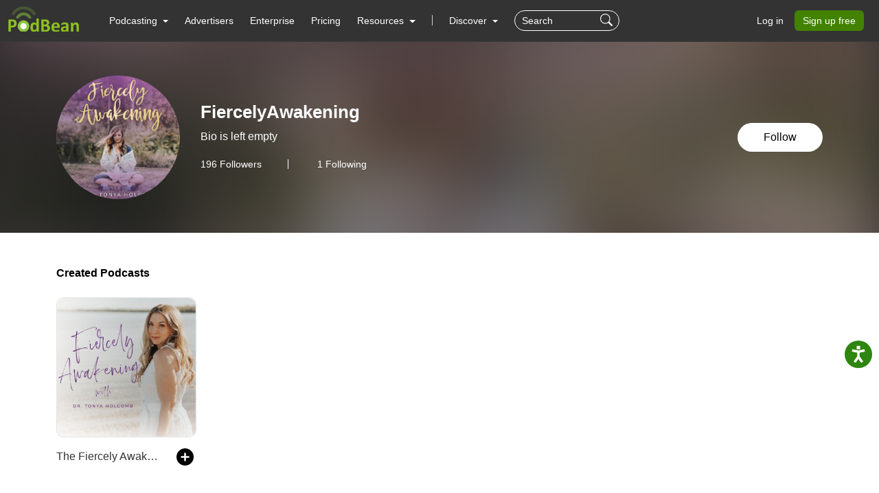

--- FILE ---
content_type: text/html; charset=UTF-8
request_url: https://www.podbean.com/user-oJ02zmU0purw
body_size: 17091
content:
<!DOCTYPE html>
<html lang="en-US">
<head>
    <style>
   #termly-code-snippet-support .t-preference-modal .t-declineAllButton{ background-color: #999999 !important; }
</style>
<script>
window.TERMLY_CUSTOM_BLOCKING_MAP = {"podbean.com":"essential"};
</script>
<script
  type="text/javascript"
  src="https://app.termly.io/resource-blocker/38d8e12b-4247-4845-8985-48092f9de8fe?autoBlock=on"
></script>    <!-- Google Tag Manager -->
<script>(function(w,d,s,l,i){w[l]=w[l]||[];w[l].push({'gtm.start':
new Date().getTime(),event:'gtm.js'});var f=d.getElementsByTagName(s)[0],
j=d.createElement(s),dl=l!='dataLayer'?'&l='+l:'';j.async=true;j.src=
'https://www.googletagmanager.com/gtm.js?id='+i+dl;f.parentNode.insertBefore(j,f);
})(window,document,'script','dataLayer','GTM-PL9NZQ4');</script>
<!-- End Google Tag Manager -->    <!-- X conversion tracking base code -->
<script>
!function(e,t,n,s,u,a){e.twq||(s=e.twq=function(){s.exe?s.exe.apply(s,arguments):s.queue.push(arguments);
},s.version='1.1',s.queue=[],u=t.createElement(n),u.async=!0,u.src='https://static.ads-twitter.com/uwt.js',
a=t.getElementsByTagName(n)[0],a.parentNode.insertBefore(u,a))}(window,document,'script');
twq('config','ob9oc');
</script>
<!-- End X conversion tracking base code -->    <script async src="https://www.googletagmanager.com/gtag/js?id=AW-1065088025"></script>
<script>
  window.dataLayer = window.dataLayer || [];
  function gtag(){dataLayer.push(arguments);}
  gtag('js', new Date());

  gtag('config', 'AW-1065088025',{'allow_enhanced_conversions':true});
</script>
    <meta charset="UTF-8">
    <meta http-equiv="X-UA-Compatible" content="IE=edge">
    <meta name="apple-mobile-web-app-capable" content="yes">
    <meta name="viewport" content="width=device-width, initial-scale=1.0, minimum-scale=1.0, maximum-scale=3.0">
        <title>User FiercelyAwakening | Free Listening on Podbean App</title>
    <meta name="servername" content="s5">
<meta content="en-us" http-equiv="Content-Language">
<meta name="robots" content="all">
<meta name="author" content="PodBean Development">
<meta name="Copyright" content="Podbean">
<meta name="HandheldFriendly" content="true">
<meta name="MobileOptimized" content="320">
<meta name="msapplication-TileColor" content="#222222">
<meta name="apple-mobile-web-app-capable" content="yes">
<meta name="apple-mobile-web-app-status-bar-style" content="black">
<meta name="apple-mobile-web-app-title" content="PodBean">
<meta name="msapplication-TileImage" content="https://d8g345wuhgd7e.cloudfront.net/site/images/apple-touch-icon-144x144-precomposed.png">
<meta name="csrf-param" content="_csrf-wwwsite">
<meta name="csrf-token" content="tZ3zCklljnljl5EyVGtI5F05qItePjTUNQhylt-_phaHqsQ-PSfNTi7u2GERJQCxZAHlwGt7d4IAZRHFh_qXbg==">

<link href="https://cdnjs.cloudflare.com/ajax/libs/aos/2.3.4/aos.js" rel="preload" as="script" integrity="sha512-A7AYk1fGKX6S2SsHywmPkrnzTZHrgiVT7GcQkLGDe2ev0aWb8zejytzS8wjo7PGEXKqJOrjQ4oORtnimIRZBtw==" crossorigin="anonymous">
<link href="https://pbcdn1.podbean.com/fs1/site/js/daterangepicker/moment.min.js" rel="preload" as="script">
<link href="https://pbcdn1.podbean.com/fs1/site/js/lazysizes.min.js" rel="preload" as="script">
<link href="https://pbcdn1.podbean.com/fs1/site/js/clipboard/clipboard.min.js" rel="preload" as="script">
<link href="https://pbcdn1.podbean.com/fs1/site/js/layer/layer.js" rel="preload" as="script">
<link href="https://pbcdn1.podbean.com/fs1/site/css/iconfont2/iconfont.woff2?t=1730872170594" rel="preload" as="font" crossorigin="anonymous">
<link href="https://cdnjs.cloudflare.com/ajax/libs/bootstrap-icons/1.7.2/font/fonts/bootstrap-icons.woff2?30af91bf14e37666a085fb8a161ff36d" rel="preload" as="font" crossorigin="anonymous">
<link href="https://fonts.gstatic.com/s/inter/v18/UcC73FwrK3iLTeHuS_nVMrMxCp50SjIa1ZL7W0Q5nw.woff2" rel="preload" as="font" crossorigin="anonymous">
<link href="https://fonts.gstatic.com/s/opensans/v40/memvYaGs126MiZpBA-UvWbX2vVnXBbObj2OVTS-mu0SC55I.woff2" rel="preload" as="font" crossorigin="anonymous">
<link href="https://cdnjs.cloudflare.com/ajax/libs/webfont/1.6.28/webfontloader.js" rel="preload" as="script" integrity="sha512-v/wOVTkoU7mXEJC3hXnw9AA6v32qzpknvuUF6J2Lbkasxaxn2nYcl+HGB7fr/kChGfCqubVr1n2sq1UFu3Gh1w==" crossorigin="anonymous">
<link href="https://www.podbean.com/user-oJ02zmU0purw" rel="canonical">
<link type="image/png" href="https://pbcdn1.podbean.com/fs1/site/images/favicon.ico" rel="icon">
<link href="https://d8g345wuhgd7e.cloudfront.net/site/images/apple-touch-icon-144x144-precomposed.png" size="144x144" rel="apple-touch-icon-precomposed">
<link href="https://d8g345wuhgd7e.cloudfront.net/site/images/apple-touch-icon-114x114-precomposed.png" size="114x114" rel="apple-touch-icon-precomposed">
<link href="https://d8g345wuhgd7e.cloudfront.net/site/images/apple-touch-icon-72x72-precomposed.png" size="72x72" rel="apple-touch-icon-precomposed">
<link href="https://d8g345wuhgd7e.cloudfront.net/site/images/apple-touch-icon-57x57-precomposed.png" rel="apple-touch-icon-precomposed">
<link href="https://d8g345wuhgd7e.cloudfront.net/site/images/favicon.ico" rel="shortcut icon">
<link href="https://cdnjs.cloudflare.com/ajax/libs/jquery/3.6.0/jquery.min.js" rel="preload" as="script" integrity="sha512-894YE6QWD5I59HgZOGReFYm4dnWc1Qt5NtvYSaNcOP+u1T9qYdvdihz0PPSiiqn/+/3e7Jo4EaG7TubfWGUrMQ==" crossorigin="anonymous">
<link href="https://cdnjs.cloudflare.com/ajax/libs/bootstrap/5.1.3/js/bootstrap.bundle.min.js" rel="preload" as="script" integrity="sha512-pax4MlgXjHEPfCwcJLQhigY7+N8rt6bVvWLFyUMuxShv170X53TRzGPmPkZmGBhk+jikR8WBM4yl7A9WMHHqvg==" crossorigin="anonymous">
<link href="https://cdnjs.cloudflare.com/ajax/libs/aos/2.3.4/aos.js" rel="preload" as="script" integrity="sha512-A7AYk1fGKX6S2SsHywmPkrnzTZHrgiVT7GcQkLGDe2ev0aWb8zejytzS8wjo7PGEXKqJOrjQ4oORtnimIRZBtw==" crossorigin="anonymous">
<link href="https://pbcdn1.podbean.com/fs1/site/js/daterangepicker/moment.min.js" rel="preload" as="script">
<link href="https://pbcdn1.podbean.com/fs1/site/js/lazysizes.min.js" rel="preload" as="script">
<link href="https://pbcdn1.podbean.com/fs1/site/js/clipboard/clipboard.min.js" rel="preload" as="script">
<link href="https://pbcdn1.podbean.com/fs1/site/js/layer/layer.js" rel="preload" as="script">
<link href="https://fastfs1.podbean.com/site/js/yii.js" rel="preload" as="script">
<link href="/assets/88ca3dfe/jquery.pjax.js" rel="preload" as="script">
<link href="https://pbcdn1.podbean.com/fs1/site/www-v2/css/style.css?v=101" rel="stylesheet">
<link href="https://pbcdn1.podbean.com/fs1/site/www-v2/css/style-append.css?v=13" rel="stylesheet">
<script src="https://www.googletagmanager.com/gtag/js?id=G-TP93LLY3WQ" async></script>
<script>window.dataLayer = window.dataLayer || [];
function gtag(){dataLayer.push(arguments);}
gtag('js', new Date());

gtag('config', 'G-TP93LLY3WQ');
</script></head>
<body data-bs-theme="light">
<!-- Google Tag Manager (noscript) -->
<noscript><iframe src="https://www.googletagmanager.com/ns.html?id=GTM-PL9NZQ4"
height="0" width="0" style="display:none;visibility:hidden"></iframe></noscript>
<!-- End Google Tag Manager (noscript) --><div class="wrap">
    
<nav class="navbar fixed-top navbar-expand-lg navbar-light new-header  ">
  <div class="container-fluid" id="header-menu-load">
    <a class="navbar-brand" href="https://www.podbean.com">
      <img src="//pbcdn1.podbean.com/fs1/site/images/logo-img2.png" width="306" height="114" alt="podbean">    </a>
          <button  class="navbar-toggler border-0 mobile-dashboard" type="button" data-bs-toggle="collapse" data-bs-target="#navbarSupportedContent" aria-controls="navbarSupportedContent" aria-expanded="false" aria-label="Toggle navigation">
     <i class="bi bi-list fs-2 text-white"></i>
    </button>
      
      <button id="mobile-search-icon" class="navbar-toggler mobile-search-icon border-0 text-white" type="button" title="Search">
       <i class="bi bi-search fs-18"></i>
      </button>
      <!-- mobile search -->
        <form id="mobile-search-form" class="d-flex d-block d-lg-none bg-dark w-100 position-absolute px-3 close-search-form" action="https://www.podbean.com/site/search/index" method="get">        <div class="search-box d-flex">
          <input name="v" type="text" class="form-control me-2 bg-transparent text-white" placeholder="Search" title="Keywords">
          <button type="submit" class="btn btn-link text-white"><i class="bi bi-search fs-18"></i></button>
          <button title="Search" class="btn btn-link text-white cancel" @click="toggleHeaderMobileSearch" type="button">
            <i class="pbicon pbFont-searchclose fs-16"></i>
          </button>
        </div>
       </form>
    <div class="collapse navbar-collapse" id="navbarSupportedContent">
    <ul class="navbar-nav me-auto mb-4 mb-lg-0">
        <li class="nav-item dropdown">
      <a class="nav-link  active dropdown-toggle" href="#" id="navbarDropdown1" role="button" data-bs-toggle="dropdown" aria-expanded="false">
       <span>Podcasting</span>
        <i class="bi bi-chevron-down d-block d-lg-none"></i>
      </a>
      <ul class="dropdown-menu" aria-labelledby="navbarDropdown1">
        <div class="all-down-menu">
            <div class="dropdown-submenu">
                <li class="list-items pe-md-4 pe-lg-5">
                    <span class="dropdown-sub-title d-block fs-18 fw-600 mb-md-1 mb-lg-3">Podcast Features</span>
                    <ul class="list-unstyled">
                        <li>
                            <a class="dropdown-item bg-transparent " href="https://www.podbean.com/podcast-hosting-features">
                                <span>Podcast Hosting</span>
                                <p>Start your podcast with all the features you need.</p>
                            </a>
                        </li>
                        <li>
                            <a class="dropdown-item bg-transparent " href="https://www.podbean.com/podcast-ai">
                                <span>Podbean AI</span>
                                <p>AI-Enhanced Audio Quality and Content Generation.</p>
                            </a>
                        </li>


                        <li>
                            <a class="dropdown-item bg-transparent " href="https://www.podbean.com/blog-to-podcast">
                                <span>Blog to Podcast</span>
                                <p>Repurpose your blog into an engaging podcast.</p>
                            </a>
                        </li>
                        <li>
                            <a class="dropdown-item bg-transparent " href="https://www.podbean.com/youtube-to-podcast">
                               <span> Video to Podcast</span>
                                <p>Convert YouTube playlists to podcasts, videos to audios.</p>
                            </a>
                        </li>
                    </ul>
                </li>

                <li class="list-items pe-md-4 pe-lg-5">
                    <span class="dropdown-sub-title d-block fs-18 fw-600 mb-md-1 mb-lg-3">Monetization</span>
                    <ul class="list-unstyled">
                        <li>
                            <a class="dropdown-item bg-transparent " href="https://sponsorship.podbean.com/podcasters">
                                <span>Ads Marketplace</span>
                                <p>Join Ads Marketplace to earn through podcast sponsorships.</p>
                            </a>
                        </li>
                        <li>
                            <a class="dropdown-item bg-transparent"  href="https://podads.podbean.com">
                                <span>PodAds</span>
                                <p>Manage your ads with dynamic ad insertion capability.</p>
                            </a>
                        </li>
                        <li>
                            <a class="dropdown-item bg-transparent " href="https://www.podbean.com/apple-podcasts-subscriptions">
                                <span>Apple Podcasts Subscriptions Integration</span>
                                <p>Monetize with Apple Podcasts Subscriptions via Podbean.</p>
                            </a>
                        </li>
                        <li>
                            <a class="dropdown-item bg-transparent " href="https://www.podbean.com/livestream">
                               <span> Live Streaming</span>
                                <p>Earn rewards and recurring income from Fan Club membership.</p>
                            </a>
                        </li>
                    </ul>
                </li>

                <li class="list-items">
                    <span class="dropdown-sub-title d-block fs-18 fw-600 mb-md-1 mb-lg-3">Podbean App</span>
                    <ul class="list-unstyled">
                        <li>
                            <a class="dropdown-item bg-transparent " href="https://www.podbean.com/audio-recorder">
                                <span>Podcast Studio</span>
                                <p>Easy-to-use audio recorder app.</p>
                            </a>
                        </li>
                        <li>
                            <a class="dropdown-item bg-transparent " href="https://www.podbean.com/podcast-app-iphone-android-mobile">
                                <span>Podcast App</span>
                                <p>The best podcast player & podcast app.</p>
                            </a>
                        </li>
                    </ul>
                </li>
            </div>
        </div>
      </ul>
    </li>

    <li class="nav-item">
      <a class="nav-link" href="https://sponsorship.podbean.com">Advertisers</a>
    </li>
    <li class="nav-item">
      <a class="nav-link" href="https://www.podbean.com/enterprise/enterprise-podcast-solution">Enterprise</a>
    </li>
    <li class="nav-item">
      <a class="nav-link" href="https://www.podbean.com/podcast-hosting-pricing">Pricing</a>
    </li>
    <li class="nav-item dropdown resources-dropdown">
            <a class="nav-link dropdown-toggle" href="#" id="navbarDropdown2" role="button" data-bs-toggle="dropdown" aria-expanded="false">
                <span>Resources</span>
                <i class="bi bi-chevron-down d-block d-lg-none"></i>
            </a>
            <ul class="dropdown-menu" aria-labelledby="navbarDropdown2">
                <div class="all-down-menu">
                    <div class="dropdown-submenu">
                        <li class="list-items pe-md-4 pe-lg-5">
                            <span class="dropdown-sub-title d-block fs-18 fw-600 mb-md-1 mb-lg-3">Help and Support</span>
                            <ul class="list-unstyled">
                                <li>
                                    <a class="dropdown-item bg-transparent" target="_blank" href="https://help.podbean.com/support/home" rel="noopener noreferrer">
                                        <span>Help Center</span>
                                        <p>Get the answers and support you need.</p>
                                    </a>
                                </li>
                                <li>
                                    <a class="dropdown-item bg-transparent "  href="https://www.podbean.com/podcast-academy">
                                        <span>Podbean Academy</span>
                                        <p>Resources and guides to launch, grow, and monetize podcast.</p>
                                    </a>
                                </li>
                                <li>
                                    <a class="dropdown-item bg-transparent" href="https://blog.podbean.com/">
                                        <span>Podbean Blog</span>
                                        <p>Stay updated with the latest podcasting tips and trends.</p>
                                    </a>
                                </li>
                                <li>
                                    <a class="dropdown-item bg-transparent " href="https://www.podbean.com/new-features">
                                       <span> What’s New</span>
                                        <p>Check out our newest and recently released features!</p>
                                    </a>
                                </li>
                                <li>
                                    <a class="dropdown-item bg-transparent" href="https://podcast.podbean.com/">
                                        <span>Podcasting Smarter</span>
                                        <p>Podcast interviews, best practices, and helpful tips.</p>
                                    </a>
                                </li>
                            </ul>
                        </li>
                        <!-- popular-topics -->
                        <li class="list-items popular-topics-items">
                            <span class="dropdown-sub-title d-block fs-18 fw-600 mb-md-1 mb-lg-3">Popular Topics</span>
                            <ul class="list-unstyled">
                                <li>
                                    <a class="dropdown-item bg-transparent " target="_blank" rel="noopener noreferrer" href="https://www.podbean.com/how-to-start-a-podcast">
                                        <span>How to Start a Podcast</span>
                                        <p>The step-by-step guide to start your own podcast.</p>
                                    </a>
                                </li>
                                <li>
                                    <a class="dropdown-item bg-transparent " target="_blank" rel="noopener noreferrer" href="https://www.podbean.com/how-to-start-a-live-podcast">
                                        <span>How to Start a Live Podcast</span>
                                        <p>Create the best live podcast and engage your audience.</p>
                                    </a>
                                </li>
                                <li>
                                    <a class="dropdown-item bg-transparent " target="_blank" rel="noopener noreferrer" href="https://www.podbean.com/how-to-monetize-a-podcast">
                                        <span>How to Monetize a Podcast</span>
                                        <p>Tips on making the decision to monetize your podcast.</p>
                                    </a>
                                </li>
                                <li>
                                    <a class="dropdown-item bg-transparent " target="_blank" rel="noopener noreferrer" href="https://www.podbean.com/how-to-promote-your-podcast">
                                        <span>How to Promote Your Podcast</span>
                                        <p>The best ways to get more eyes and ears on your podcast.
                                        </p>
                                    </a>
                                </li>
                                <li>
                                    <a class="dropdown-item bg-transparent " target="_blank" rel="noopener noreferrer" href="https://www.podbean.com/guide-to-podcast-advertising">
                                        <span>Podcast Advertising 101</span>
                                        <p>Everything you need to know about podcast advertising.</p>
                                    </a>
                                </li>
                                <li>
                                    <a class="dropdown-item bg-transparent " target="_blank" rel="noopener noreferrer" href="https://www.podbean.com/mobile-podcast-recording-guide">
                                        <span>Mobile Podcast Recording Guide</span>
                                        <p>The ultimate guide to recording a podcast on your phone.</p>
                                    </a>
                                </li>
                                <li>
                                    <a class="dropdown-item bg-transparent " target="_blank" rel="noopener noreferrer" href="https://www.podbean.com/how-to-record-your-podcast">
                                        <span>How to Use Group Recording</span>
                                        <p>Steps to set up and use group recording in the Podbean app.</p>
                                    </a>
                                </li>
                            </ul>
                        </li>

                    </div>
                </div>

            </ul>
        </li>
                          <li><span class="line"></span></li>
        <li id="discover" class="nav-item dropdown d-none d-lg-block">
      <a class="nav-link dropdown-toggle discover" href="https://www.podbean.com/all" id="navbarDropdown3" role="button" data-bs-toggle="dropdown" aria-expanded="false">
        Discover
      </a>
      <a class="nav-link discover mobile d-none" href="https://www.podbean.com/all">
        Discover
      </a>
      <ul class="dropdown-menu cc-login-left-menu" aria-labelledby="navbarDropdown3">
        <div class="all-down-menu">
           <div class="dropdown-submenu">
               <ul class="all-submenu d-flex">
                              <li class="list-item">
                    <ul class="list-item-detail">
                                                        <li class="item-menu"> <a class="title text-decoration-none" href="https://www.podbean.com/all">All</a></li>
                                                            <li class="item-menu"> <a class="title text-decoration-none" href="https://www.podbean.com/arts-podcasts">Arts</a></li>
                                                            <li class="item-menu"> <a class="title text-decoration-none" href="https://www.podbean.com/business-podcasts">Business</a></li>
                                                            <li class="item-menu"> <a class="title text-decoration-none" href="https://www.podbean.com/comedy-podcasts">Comedy</a></li>
                                                            <li class="item-menu"> <a class="title text-decoration-none" href="https://www.podbean.com/education-podcasts">Education</a></li>
                                                </ul>
                  </li>
                                  <li class="list-item">
                    <ul class="list-item-detail">
                                                        <li class="item-menu"> <a class="title text-decoration-none" href="https://www.podbean.com/fiction-podcasts">Fiction</a></li>
                                                            <li class="item-menu"> <a class="title text-decoration-none" href="https://www.podbean.com/government-podcasts">Government</a></li>
                                                            <li class="item-menu"> <a class="title text-decoration-none" href="https://www.podbean.com/health-and-fitness-podcasts">Health & Fitness</a></li>
                                                            <li class="item-menu"> <a class="title text-decoration-none" href="https://www.podbean.com/history-podcasts">History</a></li>
                                                            <li class="item-menu"> <a class="title text-decoration-none" href="https://www.podbean.com/kids-and-family-podcasts">Kids & Family</a></li>
                                                </ul>
                  </li>
                                  <li class="list-item">
                    <ul class="list-item-detail">
                                                        <li class="item-menu"> <a class="title text-decoration-none" href="https://www.podbean.com/leisure-podcasts">Leisure</a></li>
                                                            <li class="item-menu"> <a class="title text-decoration-none" href="https://www.podbean.com/music-podcasts">Music</a></li>
                                                            <li class="item-menu"> <a class="title text-decoration-none" href="https://www.podbean.com/news-podcasts">News</a></li>
                                                            <li class="item-menu"> <a class="title text-decoration-none" href="https://www.podbean.com/religion-and-spirituality-podcasts">Religion & Spirituality</a></li>
                                                            <li class="item-menu"> <a class="title text-decoration-none" href="https://www.podbean.com/science-podcasts">Science</a></li>
                                                </ul>
                  </li>
                                  <li class="list-item">
                    <ul class="list-item-detail">
                                                        <li class="item-menu"> <a class="title text-decoration-none" href="https://www.podbean.com/society-and-culture-podcasts">Society & Culture</a></li>
                                                            <li class="item-menu"> <a class="title text-decoration-none" href="https://www.podbean.com/sports-podcasts">Sports</a></li>
                                                            <li class="item-menu"> <a class="title text-decoration-none" href="https://www.podbean.com/technology-podcasts">Technology</a></li>
                                                            <li class="item-menu"> <a class="title text-decoration-none" href="https://www.podbean.com/true-crime-podcasts">True Crime</a></li>
                                                            <li class="item-menu"> <a class="title text-decoration-none" href="https://www.podbean.com/tv-and-film-podcasts">TV & Film</a></li>
                                                </ul>
                  </li>
                                  <li class="list-item">
                    <ul class="list-item-detail">
                                                        <li class="item-menu"> <a class="title text-decoration-none" href="https://www.podbean.com/live-list">Live <ul class="aubox live-animation">
                            <li class="au1 auItem"></li>
                            <li class="au4 auItem"></li>
                            <li class="au5 auItem"></li>
                      </ul></a></li>
                                                </ul>
                  </li>
                        </ul>
        </div>
        </div>
      </ul>
    </li>
      
   <form id="search-form" class="d-flex d-none d-lg-block" action="https://www.podbean.com/site/search/index" method="get"><div class="search-box d-flex">
  <input name="v" type="text" class="form-control me-2 bg-transparent text-white" placeholder="Search" title="Keywords">
  <button title="Search" type="submit" class="btn btn-link text-white"><i class="bi bi-search fs-18"></i></button>
</div>
</form>  </ul>
      <ul class="nav login nav-pills">
    <li class="nav-item">
      <a class="nav-link login-link" href="https://www.podbean.com/login">Log in</a>
    </li>
    <li class="nav-item">
      <a class="nav-link active btn-green" aria-current="page" href="https://www.podbean.com/site/user/register">Sign up free</a>
    </li>
<!--    <li class="nav-item"><a class="nav-link active btn-red" href="https://www.podbean.com/careers"><i class="icon pbicon pbFont-laba"></i>Hiring</a></li>-->
  </ul>
    </div>
      </div>
</nav>


    <div class="page">
        <script type="text/javascript">
  document.addEventListener('error', function(e){
    if(e.target.nodeName == 'IMG'){e.target.src = '/images/placeholder.png';}
  }, true);
</script>
<div class="user-profile-page pdt60 pb-5 mb-5">
    <div class="user-profile-info position-relative overflow-hidden">
        <div class="user-img">
            <div class="user-logo-bg">
                <img
                    class="media-object w-100 lazyload"
                    src="//pbcdn1.podbean.com/imglogo/image-logo/8208043/Screen_Shot_2020-04-24_at_2_49_47_PM.jpg"
                    alt="Profile logo" />
            </div>
            <div class="bg-mask position-absolute top-0"></div>
        </div>
        <div
            class="container position-absolute top-50 start-50 translate-middle">
            <div
                class="d-flex align-content-md-center position-relative profile-info-content">
                <img
                    class="user-logo flex-shrink-0 rounded-circle lazyload"
                    src="//pbcdn1.podbean.com/imglogo/image-logo/8208043/Screen_Shot_2020-04-24_at_2_49_47_PM.jpg"
                    alt="Profile logo" />
                <div
                    class="user-detail w-100 d-md-flex align-items-center justify-content-between flex-shrink-1">
                    <div class="user-detail-info flex-shrink-1 me-md-3">
                        <h5 class="user-name fw-bolder mt-0">
                            FiercelyAwakening                        </h5>
                        <p class="text-two-line">
                            Bio is left empty                        </p>
                        <div class="follower-following-count">
                            <a class="follower text-decoration-none text-white d-inline-block lh-1 fs-14" href="#follower-section">
                                <span id="user-follower-count" data-count="196">196</span> Followers
                            </a>
                            <a class="following text-decoration-none text-white d-inline-block lh-1 fs-14" href="#following-section">
                              1 Following
                            </a>
                        </div>
                    </div>
                    <div class="button-stats text-md-end pt-3 pt-md-0">
                                                    <a class="btn br-50 follow-user-btn follow-owner-btn follower btn-follow" href="https://www.podbean.com/login?return=https%253A%252F%252Fwww.podbean.com%252Fuser-oJ02zmU0purw&rts=1a713958947f1dffe8b1cc9db511047035fbe482" id="oJ02zmU0purw">
                                Follow                            </a>
                                           </div>
                </div>
            </div>
        </div>
    </div>
    <div class="cc-profile-podcast-list user-profile-created-podcasts container py-5">
        <div
            class="cc-title d-flex align-items-center justify-content-between">
            <h2 class="fs-16 fw-bold mb-0 text-000">Created Podcasts</h2>
        </div>
                    <div class="row row-cols-2 row-cols-lg-5 row-cols-md-4 g-3 g-xl-4">
                            <div class="col">
                    <div class="card border-0 h-100">
                        <div class="user-img-info br-10 position-relative overflow-hidden">
                            <a href="https://www.fiercelyawakening.com" target="_blank" rel="noopener noreferrer">
                                <img class="card-img-top br-10 object-fit-cover lazyload"
                                     src="//pbcdn1.podbean.com/imglogo/image-logo/8208043/Untitled_design_hc4eqr_300x300.jpg"
                                     alt="The Fiercely Awakening Podcast" />
                            </a>
                                                                                </div>
                        <div class="card-body d-flex justify-content-between px-0">
                            <a class="card-title text-333 cc-link text-decoration-none text-truncate mb-0 me-3"
                                    href="https://www.fiercelyawakening.com"
                                    rel="noopener noreferrer"
                                    target="_blank">
                                The Fiercely Awakening Podcast                            </a>

                            <div class="btn-group dropstart">
                                                                                                            <a class="btn bg-transparent py-0 px-1 lh-1 follow-podcast-btn follower" data-blog-id="8208043" href="https://www.podbean.com/login?return=https%253A%252F%252Fwww.podbean.com%252Fuser-oJ02zmU0purw&rts=1a713958947f1dffe8b1cc9db511047035fbe482"
                                           data-bs-toggle="tooltip"
                                           data-bs-placement="top"
                                           data-bs-title="Follow the podcast"
                                        >
                                            <svg class="following-icon d-none" xmlns="http://www.w3.org/2000/svg" width="25" height="25" viewBox="0 0 25 25">
                                                <path id="icon_following" d="M12.5,25A12.5,12.5,0,1,1,25,12.5,12.5,12.5,0,0,1,12.5,25ZM19.844,8.052a1.311,1.311,0,0,0-1.7.186l-6.592,6.137-3.23-2.892a1.319,1.319,0,0,0-1.719,0,1.009,1.009,0,0,0,0,1.538l4.294,3.847a1.319,1.319,0,0,0,1.719,0,1.012,1.012,0,0,0,.127-.172l.011-.011,7.309-7.1a1.014,1.014,0,0,0-.214-1.533Z"></path>
                                            </svg>
                                            <svg class="follow-icon " xmlns="http://www.w3.org/2000/svg" width="25" height="25" viewBox="0 0 25 25">
                                                <path id="icon_flower" d="M11.25,11.25H7.5a1.25,1.25,0,1,0,0,2.5h3.75V17.5a1.25,1.25,0,0,0,2.5,0V13.75H17.5a1.25,1.25,0,1,0,0-2.5H13.75V7.5a1.25,1.25,0,1,0-2.5,0v3.75ZM12.5,25A12.5,12.5,0,1,1,25,12.5,12.5,12.5,0,0,1,12.5,25Z"></path>
                                            </svg>
                                        </a>
                                                                                                </div>
                        </div>
                    </div>
                </div>
                                </div>
            </div>
    <div class="user-profile-livestream container pb-5">
        <div
            class="cc-title d-flex align-items-center justify-content-between">
            <h2 class="fs-16 fw-bold mb-0 text-000">Started Livestream</h2>
        </div>
                    <div class="cc-empty text-center pt-2 pb-4">
                <i class="pbicon pbicon pbFont-Icon-zhibozhong d-block lh-1"></i>
                <p class="fs-14 text-gray">
                    The user hasn't created any livestreams yet.                </p>
                            </div>
            </div>

                <!--Purchased Podcasts -->
        <!-- Liked Episodes -->
    <div class="user-profile-like-episode container py-5">
                    <div class="cc-title d-flex align-items-center justify-content-between">
                <h2 class="fs-16 fw-bold mb-0 text-000">Liked Episodes
            </div>
            <div class="cc-empty text-center pt-2 pb-4">
            <i class="pbicon pbFont-ic_song_like d-block lh-1"></i>
            <p class="fs-14 text-gray pt-2">
                The user hasn't liked any episodes yet.            </p>
                    </div>
            </div>
    <!-- Followed Podcasts -->
    <div class="cc-profile-podcast-list user-profile-followed-podcasts container pt-5">
                    <div id="followed-podcast-list" data-pjax-container="" data-pjax-timeout="10000">            <div id="followed-podcast-list-view"><div class="cc-title d-flex align-items-center justify-content-between">
                <h2 class="fs-16 fw-bold mb-0 text-000">Followed Podcasts: 1</h2>
                
            </div><div class="row row-cols-2 row-cols-lg-5 row-cols-md-4 g-3 g-xl-4"><div data-key="0"><div class="col" data-target-id='8208043' data-target-type='pbblog'>
    <div class="card border-0 h-100">
        <div
            class="user-img-info br-10 position-relative overflow-hidden">
            <a
                class="cc-logo"
                href="https://www.fiercelyawakening.com"
                target="_blank"
                rel="noopener noreferrer">
                <img
                    class="card-img-top br-10 object-fit-cover lazyload"
                    src="//pbcdn1.podbean.com/imglogo/image-logo/8208043/Untitled_design_hc4eqr_300x300.jpg"
                    alt="User Podcast Logo" />
            </a>
        </div>
        <div class="card-body d-flex justify-content-between px-0">
            <a
                class="card-title text-333 cc-link text-decoration-none text-truncate mb-0 me-3"
                href="https://www.fiercelyawakening.com"
                rel="noopener noreferrer"
                target="_blank">
                The Fiercely Awakening Podcast            </a>
                        <a
                href="https://www.podbean.com/login?return=https%253A%252F%252Fwww.podbean.com%252Fuser-oJ02zmU0purw&rts=1a713958947f1dffe8b1cc9db511047035fbe482"
                data-blog-id="8208043"                class="btn bg-transparent py-0 px-1 lh-1 follow-podcast-btn follower"
                data-bs-toggle="tooltip"
                data-bs-placement="top"
                data-bs-title="Follow the podcast"
            >
                <svg class="following-icon d-none"
                        xmlns="http://www.w3.org/2000/svg"
                        width="25"
                        height="25"
                        viewBox="0 0 25 25">
                    <path id="icon_following" d="M12.5,25A12.5,12.5,0,1,1,25,12.5,12.5,12.5,0,0,1,12.5,25ZM19.844,8.052a1.311,1.311,0,0,0-1.7.186l-6.592,6.137-3.23-2.892a1.319,1.319,0,0,0-1.719,0,1.009,1.009,0,0,0,0,1.538l4.294,3.847a1.319,1.319,0,0,0,1.719,0,1.012,1.012,0,0,0,.127-.172l.011-.011,7.309-7.1a1.014,1.014,0,0,0-.214-1.533Z"></path>
                </svg>
                <svg
                    class="follow-icon "
                    xmlns="http://www.w3.org/2000/svg"
                    width="25"
                    height="25"
                    viewBox="0 0 25 25">
                    <path id="icon_flower" d="M11.25,11.25H7.5a1.25,1.25,0,1,0,0,2.5h3.75V17.5a1.25,1.25,0,0,0,2.5,0V13.75H17.5a1.25,1.25,0,1,0,0-2.5H13.75V7.5a1.25,1.25,0,1,0-2.5,0v3.75ZM12.5,25A12.5,12.5,0,1,1,25,12.5,12.5,12.5,0,0,1,12.5,25Z"></path>
                </svg>
            </a>
        </div>
    </div>
</div></div></div><div class="pagination-item"></div></div>            </div>            </div>
    <!-- Followers  -->
    <div class="user-profile-followers container mt-5 pt-5" id="follower-section">
                    <div id="follower-list" data-pjax-container="" data-pjax-timeout="10000">            <div id="follower-list-view"><div class="cc-title d-flex align-items-center justify-content-between pt-4">
                <h2 class="fs-16 fw-bold mb-0 text-000">Followers: 196</h2>
                <ul class="btn-toolbar btn-group pagination mb-0"><li class="pre btn btn-outline-secondary disabled"><span><i class="bi bi-chevron-left"></i></span></li>
<li class="next btn btn-outline-secondary"><a class="" href="/user-oJ02zmU0purw?page=2&amp;pageSize=30" data-page="1"><i class="bi bi-chevron-right"></i></a></li></ul>
            </div><div class="list row g-3 g-md-4"><div class="list-item" data-key="0"><a class="user-logo cc-logo col d-inline-block br-50 follow-profile-img"
    href="https://www.podbean.com/user-gxOrwLUk8uG0"
    data-id="gxOrwLUk8uG0"
    data-user-id="gxOrwLUk8uG0"
    data-profile-url="https://www.podbean.com/user-gxOrwLUk8uG0"
    data-photo="//pbcdn1.podbean.com/imglogo/image-logo/21781785/ACg8ocJ9bpTOXtj8oq-Qk1al6gnxk9fDclNkzbtdTXXlB03DpGHraA=s96-c.png"
    data-nick-name="Audre"
    data-bio=""
    data-follower-count="0"
    data-following-count="1"
    data-is-followed-user="0"
    data-is-self=""
    rel="noopener noreferrer"
    target="_blank">
    <img
        class="br-50 object-fit-cover lazyload"
        src="//pbcdn1.podbean.com/imglogo/image-logo/21781785/ACg8ocJ9bpTOXtj8oq-Qk1al6gnxk9fDclNkzbtdTXXlB03DpGHraA=s96-c.png"
        alt="Audre" />
</a></div>
<div class="list-item" data-key="1"><a class="user-logo cc-logo col d-inline-block br-50 follow-profile-img"
    href="https://www.podbean.com/user-rmvM53svRuqN"
    data-id="rmvM53svRuqN"
    data-user-id="rmvM53svRuqN"
    data-profile-url="https://www.podbean.com/user-rmvM53svRuqN"
    data-photo="//pbcdn1.podbean.com/img/profiles_head.png"
    data-nick-name="hysknghr"
    data-bio=""
    data-follower-count="0"
    data-following-count="1"
    data-is-followed-user="0"
    data-is-self=""
    rel="noopener noreferrer"
    target="_blank">
    <img
        class="br-50 object-fit-cover lazyload"
        src="//pbcdn1.podbean.com/img/profiles_head.png"
        alt="hysknghr" />
</a></div>
<div class="list-item" data-key="2"><a class="user-logo cc-logo col d-inline-block br-50 follow-profile-img"
    href="https://www.podbean.com/user-rm7RkwFvRuqN"
    data-id="rm7RkwFvRuqN"
    data-user-id="rm7RkwFvRuqN"
    data-profile-url="https://www.podbean.com/user-rm7RkwFvRuqN"
    data-photo="//pbcdn1.podbean.com/img/profiles_head.png"
    data-nick-name="buqftbpm"
    data-bio=""
    data-follower-count="0"
    data-following-count="1"
    data-is-followed-user="0"
    data-is-self=""
    rel="noopener noreferrer"
    target="_blank">
    <img
        class="br-50 object-fit-cover lazyload"
        src="//pbcdn1.podbean.com/img/profiles_head.png"
        alt="buqftbpm" />
</a></div>
<div class="list-item" data-key="3"><a class="user-logo cc-logo col d-inline-block br-50 follow-profile-img"
    href="https://www.podbean.com/user-WKXPkjI0puz9"
    data-id="WKXPkjI0puz9"
    data-user-id="WKXPkjI0puz9"
    data-profile-url="https://www.podbean.com/user-WKXPkjI0puz9"
    data-photo="//pbcdn1.podbean.com/img/profiles_head.png"
    data-nick-name="Mona❤️"
    data-bio=""
    data-follower-count="0"
    data-following-count="1"
    data-is-followed-user="0"
    data-is-self=""
    rel="noopener noreferrer"
    target="_blank">
    <img
        class="br-50 object-fit-cover lazyload"
        src="//pbcdn1.podbean.com/img/profiles_head.png"
        alt="Mona❤️" />
</a></div>
<div class="list-item" data-key="4"><a class="user-logo cc-logo col d-inline-block br-50 follow-profile-img"
    href="https://www.podbean.com/user-yg76pGHg1uYv"
    data-id="yg76pGHg1uYv"
    data-user-id="yg76pGHg1uYv"
    data-profile-url="https://www.podbean.com/user-yg76pGHg1uYv"
    data-photo="//pbcdn1.podbean.com/imglogo/image-logo/20971672/ACg8ocJ61NaZn1rq2vApyQfctERqqgsXPLnnRXWthZ2QqvZ7ee0LzQ=s96-c.png"
    data-nick-name="Melissa Whitaker"
    data-bio=""
    data-follower-count="0"
    data-following-count="1"
    data-is-followed-user="0"
    data-is-self=""
    rel="noopener noreferrer"
    target="_blank">
    <img
        class="br-50 object-fit-cover lazyload"
        src="//pbcdn1.podbean.com/imglogo/image-logo/20971672/ACg8ocJ61NaZn1rq2vApyQfctERqqgsXPLnnRXWthZ2QqvZ7ee0LzQ=s96-c.png"
        alt="Melissa Whitaker" />
</a></div>
<div class="list-item" data-key="5"><a class="user-logo cc-logo col d-inline-block br-50 follow-profile-img"
    href="https://www.podbean.com/user-K1GvPViYAfpw"
    data-id="K1GvPViYAfpw"
    data-user-id="K1GvPViYAfpw"
    data-profile-url="https://www.podbean.com/user-K1GvPViYAfpw"
    data-photo="//lh3.googleusercontent.com/a-/[base64]s96-c"
    data-nick-name="Luxury Estate Weddings &amp; Events"
    data-bio=""
    data-follower-count="0"
    data-following-count="1"
    data-is-followed-user="0"
    data-is-self=""
    rel="noopener noreferrer"
    target="_blank">
    <img
        class="br-50 object-fit-cover lazyload"
        src="//lh3.googleusercontent.com/a-/[base64]s96-c"
        alt="Luxury Estate Weddings &amp; Events" />
</a></div>
<div class="list-item" data-key="6"><a class="user-logo cc-logo col d-inline-block br-50 follow-profile-img"
    href="https://www.podbean.com/user-N19AzWc0Kuk7"
    data-id="N19AzWc0Kuk7"
    data-user-id="N19AzWc0Kuk7"
    data-profile-url="https://www.podbean.com/user-N19AzWc0Kuk7"
    data-photo="//pbcdn1.podbean.com/img/profiles_head.png"
    data-nick-name="Kimberli"
    data-bio=""
    data-follower-count="0"
    data-following-count="5"
    data-is-followed-user="0"
    data-is-self=""
    rel="noopener noreferrer"
    target="_blank">
    <img
        class="br-50 object-fit-cover lazyload"
        src="//pbcdn1.podbean.com/img/profiles_head.png"
        alt="Kimberli" />
</a></div>
<div class="list-item" data-key="7"><a class="user-logo cc-logo col d-inline-block br-50 follow-profile-img"
    href="https://www.podbean.com/user-l2p2LeS8qTK2"
    data-id="l2p2LeS8qTK2"
    data-user-id="l2p2LeS8qTK2"
    data-profile-url="https://www.podbean.com/user-l2p2LeS8qTK2"
    data-photo="//pbcdn1.podbean.com/imglogo/image-logo/6048722/5d7e06bcc0aeb.jpg"
    data-nick-name="xxxx"
    data-bio=""
    data-follower-count="0"
    data-following-count="2"
    data-is-followed-user="0"
    data-is-self=""
    rel="noopener noreferrer"
    target="_blank">
    <img
        class="br-50 object-fit-cover lazyload"
        src="//pbcdn1.podbean.com/imglogo/image-logo/6048722/5d7e06bcc0aeb.jpg"
        alt="xxxx" />
</a></div>
<div class="list-item" data-key="8"><a class="user-logo cc-logo col d-inline-block br-50 follow-profile-img"
    href="https://www.podbean.com/user-O1OAkNTa6uz2"
    data-id="O1OAkNTa6uz2"
    data-user-id="O1OAkNTa6uz2"
    data-profile-url="https://www.podbean.com/user-O1OAkNTa6uz2"
    data-photo="//pbcdn1.podbean.com/img/profiles_head.png"
    data-nick-name="bumeirmy"
    data-bio=""
    data-follower-count="0"
    data-following-count="1"
    data-is-followed-user="0"
    data-is-self=""
    rel="noopener noreferrer"
    target="_blank">
    <img
        class="br-50 object-fit-cover lazyload"
        src="//pbcdn1.podbean.com/img/profiles_head.png"
        alt="bumeirmy" />
</a></div>
<div class="list-item" data-key="9"><a class="user-logo cc-logo col d-inline-block br-50 follow-profile-img"
    href="https://www.podbean.com/user-oODEaqh0purw"
    data-id="oODEaqh0purw"
    data-user-id="oODEaqh0purw"
    data-profile-url="https://www.podbean.com/user-oODEaqh0purw"
    data-photo="//pbcdn1.podbean.com/imglogo/image-logo/20483503/ACg8ocL6_hE6jlIswtGY9glLKbvw-xrYXbo5iQd-RuT5xGdCCNeT3cWICA=s96-c.jpg"
    data-nick-name="sushama k"
    data-bio=""
    data-follower-count="0"
    data-following-count="1"
    data-is-followed-user="0"
    data-is-self=""
    rel="noopener noreferrer"
    target="_blank">
    <img
        class="br-50 object-fit-cover lazyload"
        src="//pbcdn1.podbean.com/imglogo/image-logo/20483503/ACg8ocL6_hE6jlIswtGY9glLKbvw-xrYXbo5iQd-RuT5xGdCCNeT3cWICA=s96-c.jpg"
        alt="sushama k" />
</a></div>
<div class="list-item" data-key="10"><a class="user-logo cc-logo col d-inline-block br-50 follow-profile-img"
    href="https://www.podbean.com/user-5mPLPzFqGugG"
    data-id="5mPLPzFqGugG"
    data-user-id="5mPLPzFqGugG"
    data-profile-url="https://www.podbean.com/user-5mPLPzFqGugG"
    data-photo="//pbcdn1.podbean.com/img/profiles_head.png"
    data-nick-name="afngignv"
    data-bio=""
    data-follower-count="0"
    data-following-count="2"
    data-is-followed-user="0"
    data-is-self=""
    rel="noopener noreferrer"
    target="_blank">
    <img
        class="br-50 object-fit-cover lazyload"
        src="//pbcdn1.podbean.com/img/profiles_head.png"
        alt="afngignv" />
</a></div>
<div class="list-item" data-key="11"><a class="user-logo cc-logo col d-inline-block br-50 follow-profile-img"
    href="https://www.podbean.com/user-Ywwbj2uxYugY"
    data-id="Ywwbj2uxYugY"
    data-user-id="Ywwbj2uxYugY"
    data-profile-url="https://www.podbean.com/user-Ywwbj2uxYugY"
    data-photo="//pbcdn1.podbean.com/imglogo/image-logo/19225210/ACg8ocLlJ3AijcPT80NWHTl44MGYR_ch0bECCiepFNeBbZAuUAZ853s4Vg=s96-c.jpg"
    data-nick-name="Katie Globke"
    data-bio=""
    data-follower-count="0"
    data-following-count="2"
    data-is-followed-user="0"
    data-is-self=""
    rel="noopener noreferrer"
    target="_blank">
    <img
        class="br-50 object-fit-cover lazyload"
        src="//pbcdn1.podbean.com/imglogo/image-logo/19225210/ACg8ocLlJ3AijcPT80NWHTl44MGYR_ch0bECCiepFNeBbZAuUAZ853s4Vg=s96-c.jpg"
        alt="Katie Globke" />
</a></div>
<div class="list-item" data-key="12"><a class="user-logo cc-logo col d-inline-block br-50 follow-profile-img"
    href="https://www.podbean.com/user-PoVzboToduWK"
    data-id="PoVzboToduWK"
    data-user-id="PoVzboToduWK"
    data-profile-url="https://www.podbean.com/user-PoVzboToduWK"
    data-photo="//pbcdn1.podbean.com/imglogo/image-logo/20472612/ACg8ocJKt_Nef3qdOAozcavseZLntMUijS0mvac43-8Ow_1A6T5qVw=s96-c.png"
    data-nick-name="Jessica Spangler"
    data-bio=""
    data-follower-count="0"
    data-following-count="1"
    data-is-followed-user="0"
    data-is-self=""
    rel="noopener noreferrer"
    target="_blank">
    <img
        class="br-50 object-fit-cover lazyload"
        src="//pbcdn1.podbean.com/imglogo/image-logo/20472612/ACg8ocJKt_Nef3qdOAozcavseZLntMUijS0mvac43-8Ow_1A6T5qVw=s96-c.png"
        alt="Jessica Spangler" />
</a></div>
<div class="list-item" data-key="13"><a class="user-logo cc-logo col d-inline-block br-50 follow-profile-img"
    href="https://www.podbean.com/user-Po6x3MUoduWK"
    data-id="Po6x3MUoduWK"
    data-user-id="Po6x3MUoduWK"
    data-profile-url="https://www.podbean.com/user-Po6x3MUoduWK"
    data-photo="//pbcdn1.podbean.com/img/profiles_head.png"
    data-nick-name="ecjmqdcg"
    data-bio=""
    data-follower-count="0"
    data-following-count="2"
    data-is-followed-user="0"
    data-is-self=""
    rel="noopener noreferrer"
    target="_blank">
    <img
        class="br-50 object-fit-cover lazyload"
        src="//pbcdn1.podbean.com/img/profiles_head.png"
        alt="ecjmqdcg" />
</a></div>
<div class="list-item" data-key="14"><a class="user-logo cc-logo col d-inline-block br-50 follow-profile-img"
    href="https://www.podbean.com/user-alJlAMfLPHj2"
    data-id="alJlAMfLPHj2"
    data-user-id="alJlAMfLPHj2"
    data-profile-url="https://www.podbean.com/user-alJlAMfLPHj2"
    data-photo="//pbcdn1.podbean.com/img/profiles_head.png"
    data-nick-name="Rhonda"
    data-bio=""
    data-follower-count="0"
    data-following-count="1"
    data-is-followed-user="0"
    data-is-self=""
    rel="noopener noreferrer"
    target="_blank">
    <img
        class="br-50 object-fit-cover lazyload"
        src="//pbcdn1.podbean.com/img/profiles_head.png"
        alt="Rhonda" />
</a></div>
<div class="list-item" data-key="15"><a class="user-logo cc-logo col d-inline-block br-50 follow-profile-img"
    href="https://www.podbean.com/user-3mpzNNhMoSJx"
    data-id="3mpzNNhMoSJx"
    data-user-id="3mpzNNhMoSJx"
    data-profile-url="https://www.podbean.com/user-3mpzNNhMoSJx"
    data-photo="//pbcdn1.podbean.com/img/profiles_head.png"
    data-nick-name="knfhhvvd"
    data-bio=""
    data-follower-count="0"
    data-following-count="1"
    data-is-followed-user="0"
    data-is-self=""
    rel="noopener noreferrer"
    target="_blank">
    <img
        class="br-50 object-fit-cover lazyload"
        src="//pbcdn1.podbean.com/img/profiles_head.png"
        alt="knfhhvvd" />
</a></div>
<div class="list-item" data-key="16"><a class="user-logo cc-logo col d-inline-block br-50 follow-profile-img"
    href="https://www.podbean.com/user-d5G168Szpuob"
    data-id="d5G168Szpuob"
    data-user-id="d5G168Szpuob"
    data-profile-url="https://www.podbean.com/user-d5G168Szpuob"
    data-photo="//pbcdn1.podbean.com/img/profiles_head.png"
    data-nick-name="kml18"
    data-bio=""
    data-follower-count="0"
    data-following-count="1"
    data-is-followed-user="0"
    data-is-self=""
    rel="noopener noreferrer"
    target="_blank">
    <img
        class="br-50 object-fit-cover lazyload"
        src="//pbcdn1.podbean.com/img/profiles_head.png"
        alt="kml18" />
</a></div>
<div class="list-item" data-key="17"><a class="user-logo cc-logo col d-inline-block br-50 follow-profile-img"
    href="https://www.podbean.com/user-9XMAv7F07ul1"
    data-id="9XMAv7F07ul1"
    data-user-id="9XMAv7F07ul1"
    data-profile-url="https://www.podbean.com/user-9XMAv7F07ul1"
    data-photo="//pbcdn1.podbean.com/img/profiles_head.png"
    data-nick-name="iubushtc"
    data-bio=""
    data-follower-count="0"
    data-following-count="1"
    data-is-followed-user="0"
    data-is-self=""
    rel="noopener noreferrer"
    target="_blank">
    <img
        class="br-50 object-fit-cover lazyload"
        src="//pbcdn1.podbean.com/img/profiles_head.png"
        alt="iubushtc" />
</a></div>
<div class="list-item" data-key="18"><a class="user-logo cc-logo col d-inline-block br-50 follow-profile-img"
    href="https://www.podbean.com/user-jlObo9cdpun0"
    data-id="jlObo9cdpun0"
    data-user-id="jlObo9cdpun0"
    data-profile-url="https://www.podbean.com/user-jlObo9cdpun0"
    data-photo="//pbcdn1.podbean.com/imglogo/image-logo/15242704/ALm5wu3SOh8ifzl2A3dMLfwAMcoOZreBSgI3Ia-J4968=s96-c.png"
    data-nick-name="Mindy Mosher"
    data-bio=""
    data-follower-count="0"
    data-following-count="1"
    data-is-followed-user="0"
    data-is-self=""
    rel="noopener noreferrer"
    target="_blank">
    <img
        class="br-50 object-fit-cover lazyload"
        src="//pbcdn1.podbean.com/imglogo/image-logo/15242704/ALm5wu3SOh8ifzl2A3dMLfwAMcoOZreBSgI3Ia-J4968=s96-c.png"
        alt="Mindy Mosher" />
</a></div>
<div class="list-item" data-key="19"><a class="user-logo cc-logo col d-inline-block br-50 follow-profile-img"
    href="https://www.podbean.com/user-PoqqrpioduWK"
    data-id="PoqqrpioduWK"
    data-user-id="PoqqrpioduWK"
    data-profile-url="https://www.podbean.com/user-PoqqrpioduWK"
    data-photo="//pbcdn1.podbean.com/imglogo/image-logo/19783416/ACg8ocJt1v0bnI6YyvYscLVnA0pOilP7eJsXQXtkGyLUnDSNhN9I=s96-c.png"
    data-nick-name="Lori Giacolone"
    data-bio=""
    data-follower-count="0"
    data-following-count="2"
    data-is-followed-user="0"
    data-is-self=""
    rel="noopener noreferrer"
    target="_blank">
    <img
        class="br-50 object-fit-cover lazyload"
        src="//pbcdn1.podbean.com/imglogo/image-logo/19783416/ACg8ocJt1v0bnI6YyvYscLVnA0pOilP7eJsXQXtkGyLUnDSNhN9I=s96-c.png"
        alt="Lori Giacolone" />
</a></div>
<div class="list-item" data-key="20"><a class="user-logo cc-logo col d-inline-block br-50 follow-profile-img"
    href="https://www.podbean.com/user-RozYapt3jC2m"
    data-id="RozYapt3jC2m"
    data-user-id="RozYapt3jC2m"
    data-profile-url="https://www.podbean.com/user-RozYapt3jC2m"
    data-photo="//pbcdn1.podbean.com/img/profiles_head.png"
    data-nick-name="niqssijz"
    data-bio=""
    data-follower-count="0"
    data-following-count="1"
    data-is-followed-user="0"
    data-is-self=""
    rel="noopener noreferrer"
    target="_blank">
    <img
        class="br-50 object-fit-cover lazyload"
        src="//pbcdn1.podbean.com/img/profiles_head.png"
        alt="niqssijz" />
</a></div>
<div class="list-item" data-key="21"><a class="user-logo cc-logo col d-inline-block br-50 follow-profile-img"
    href="https://www.podbean.com/user-nxw8Y6I8wTwV"
    data-id="nxw8Y6I8wTwV"
    data-user-id="nxw8Y6I8wTwV"
    data-profile-url="https://www.podbean.com/user-nxw8Y6I8wTwV"
    data-photo="//pbcdn1.podbean.com/imglogo/image-logo/19601902/ACg8ocJEPYnV2kz6GrwOsygKDjXmIhHFt_gEJZQlWJBslpeSfrN0qEH3_Q=s96-c.jpg"
    data-nick-name="Janell Krul"
    data-bio=""
    data-follower-count="1"
    data-following-count="5"
    data-is-followed-user="0"
    data-is-self=""
    rel="noopener noreferrer"
    target="_blank">
    <img
        class="br-50 object-fit-cover lazyload"
        src="//pbcdn1.podbean.com/imglogo/image-logo/19601902/ACg8ocJEPYnV2kz6GrwOsygKDjXmIhHFt_gEJZQlWJBslpeSfrN0qEH3_Q=s96-c.jpg"
        alt="Janell Krul" />
</a></div>
<div class="list-item" data-key="22"><a class="user-logo cc-logo col d-inline-block br-50 follow-profile-img"
    href="https://www.podbean.com/user-K1xDeoiYAfpw"
    data-id="K1xDeoiYAfpw"
    data-user-id="K1xDeoiYAfpw"
    data-profile-url="https://www.podbean.com/user-K1xDeoiYAfpw"
    data-photo="//pbcdn1.podbean.com/img/profiles_head.png"
    data-nick-name="uhbpsavc"
    data-bio=""
    data-follower-count="0"
    data-following-count="1"
    data-is-followed-user="0"
    data-is-self=""
    rel="noopener noreferrer"
    target="_blank">
    <img
        class="br-50 object-fit-cover lazyload"
        src="//pbcdn1.podbean.com/img/profiles_head.png"
        alt="uhbpsavc" />
</a></div>
<div class="list-item" data-key="23"><a class="user-logo cc-logo col d-inline-block br-50 follow-profile-img"
    href="https://www.podbean.com/user-W6KG2qH0puz9"
    data-id="W6KG2qH0puz9"
    data-user-id="W6KG2qH0puz9"
    data-profile-url="https://www.podbean.com/user-W6KG2qH0puz9"
    data-photo="//pbcdn1.podbean.com/img/profiles_head.png"
    data-nick-name="undmtjnf"
    data-bio=""
    data-follower-count="0"
    data-following-count="4"
    data-is-followed-user="0"
    data-is-self=""
    rel="noopener noreferrer"
    target="_blank">
    <img
        class="br-50 object-fit-cover lazyload"
        src="//pbcdn1.podbean.com/img/profiles_head.png"
        alt="undmtjnf" />
</a></div>
<div class="list-item" data-key="24"><a class="user-logo cc-logo col d-inline-block br-50 follow-profile-img"
    href="https://www.podbean.com/user-13a6dRIaAuDq"
    data-id="13a6dRIaAuDq"
    data-user-id="13a6dRIaAuDq"
    data-profile-url="https://www.podbean.com/user-13a6dRIaAuDq"
    data-photo="//pbcdn1.podbean.com/imglogo/image-logo/7386400/profilepic.jpg"
    data-nick-name="MacPau"
    data-bio=""
    data-follower-count="0"
    data-following-count="8"
    data-is-followed-user="0"
    data-is-self=""
    rel="noopener noreferrer"
    target="_blank">
    <img
        class="br-50 object-fit-cover lazyload"
        src="//pbcdn1.podbean.com/imglogo/image-logo/7386400/profilepic.jpg"
        alt="MacPau" />
</a></div>
<div class="list-item" data-key="25"><a class="user-logo cc-logo col d-inline-block br-50 follow-profile-img"
    href="https://www.podbean.com/user-vN7wD6fKjf6G"
    data-id="vN7wD6fKjf6G"
    data-user-id="vN7wD6fKjf6G"
    data-profile-url="https://www.podbean.com/user-vN7wD6fKjf6G"
    data-photo="//pbcdn1.podbean.com/imglogo/image-logo/19669317/ACg8ocIM-rsclU9wz1_fZ9BqiSSnnB2GWCvke4vOBrntluUrcjD0x0U=s96-c.jpg"
    data-nick-name="Indira M"
    data-bio=""
    data-follower-count="0"
    data-following-count="1"
    data-is-followed-user="0"
    data-is-self=""
    rel="noopener noreferrer"
    target="_blank">
    <img
        class="br-50 object-fit-cover lazyload"
        src="//pbcdn1.podbean.com/imglogo/image-logo/19669317/ACg8ocIM-rsclU9wz1_fZ9BqiSSnnB2GWCvke4vOBrntluUrcjD0x0U=s96-c.jpg"
        alt="Indira M" />
</a></div>
<div class="list-item" data-key="26"><a class="user-logo cc-logo col d-inline-block br-50 follow-profile-img"
    href="https://www.podbean.com/user-6vglENTzDun3"
    data-id="6vglENTzDun3"
    data-user-id="6vglENTzDun3"
    data-profile-url="https://www.podbean.com/user-6vglENTzDun3"
    data-photo="//pbcdn1.podbean.com/imglogo/image-logo/13338321/AATXAJwLf2k03RwTjBf4C__1YzGySeVUq4ANTlhSYAmA=s96-c.png"
    data-nick-name="Shel Hyatt"
    data-bio=""
    data-follower-count="0"
    data-following-count="2"
    data-is-followed-user="0"
    data-is-self=""
    rel="noopener noreferrer"
    target="_blank">
    <img
        class="br-50 object-fit-cover lazyload"
        src="//pbcdn1.podbean.com/imglogo/image-logo/13338321/AATXAJwLf2k03RwTjBf4C__1YzGySeVUq4ANTlhSYAmA=s96-c.png"
        alt="Shel Hyatt" />
</a></div>
<div class="list-item" data-key="27"><a class="user-logo cc-logo col d-inline-block br-50 follow-profile-img"
    href="https://www.podbean.com/user-gpngD2Fk8uG0"
    data-id="gpngD2Fk8uG0"
    data-user-id="gpngD2Fk8uG0"
    data-profile-url="https://www.podbean.com/user-gpngD2Fk8uG0"
    data-photo="//pbcdn1.podbean.com/img/profiles_head.png"
    data-nick-name="viwmgruq"
    data-bio=""
    data-follower-count="0"
    data-following-count="17"
    data-is-followed-user="0"
    data-is-self=""
    rel="noopener noreferrer"
    target="_blank">
    <img
        class="br-50 object-fit-cover lazyload"
        src="//pbcdn1.podbean.com/img/profiles_head.png"
        alt="viwmgruq" />
</a></div>
<div class="list-item" data-key="28"><a class="user-logo cc-logo col d-inline-block br-50 follow-profile-img"
    href="https://www.podbean.com/user-kRopnxFzvu6l"
    data-id="kRopnxFzvu6l"
    data-user-id="kRopnxFzvu6l"
    data-profile-url="https://www.podbean.com/user-kRopnxFzvu6l"
    data-photo="//pbcdn1.podbean.com/imglogo/image-logo/19562339/profilepic.jpg"
    data-nick-name="Tammy Conley"
    data-bio=""
    data-follower-count="0"
    data-following-count="1"
    data-is-followed-user="0"
    data-is-self=""
    rel="noopener noreferrer"
    target="_blank">
    <img
        class="br-50 object-fit-cover lazyload"
        src="//pbcdn1.podbean.com/imglogo/image-logo/19562339/profilepic.jpg"
        alt="Tammy Conley" />
</a></div>
<div class="list-item" data-key="29"><a class="user-logo cc-logo col d-inline-block br-50 follow-profile-img"
    href="https://www.podbean.com/user-b8xd93t2jI7p"
    data-id="b8xd93t2jI7p"
    data-user-id="b8xd93t2jI7p"
    data-profile-url="https://www.podbean.com/user-b8xd93t2jI7p"
    data-photo="//pbcdn1.podbean.com/imglogo/image-logo/12112405/AATXAJzxzUhKIYED0TiDhZAz4i2xvWelwO3CIf7GSJGL=s96-c.png"
    data-nick-name="crystalmorris00"
    data-bio=""
    data-follower-count="0"
    data-following-count="5"
    data-is-followed-user="0"
    data-is-self=""
    rel="noopener noreferrer"
    target="_blank">
    <img
        class="br-50 object-fit-cover lazyload"
        src="//pbcdn1.podbean.com/imglogo/image-logo/12112405/AATXAJzxzUhKIYED0TiDhZAz4i2xvWelwO3CIf7GSJGL=s96-c.png"
        alt="crystalmorris00" />
</a></div></div><div class="pagination-item"></div></div>            </div>                            <p class="fs-14 text-gray text-center pt-4 mb-0">
                    Showing the latest 120 followers.
                </p>
                        </div>
    <!-- Following -->
    <div class="user-profile-followers container mt-5 pt-5" id="following-section">
                    <div id="following-list" data-pjax-container="" data-pjax-timeout="10000">            <div id="following-list-view"><div class="cc-title d-flex align-items-center justify-content-between pt-4">
                <h2 class="fs-16 fw-bold mb-0 text-000">Following: 1</h2>
                
            </div><div class="list row g-3 g-md-4"><div class="list-item" data-key="0"><a class="user-logo cc-logo col d-inline-block br-50 follow-profile-img"
    href="https://www.podbean.com/user-oJ02zmU0purw"
    data-id="oJ02zmU0purw"
    data-user-id="oJ02zmU0purw"
    data-profile-url="https://www.podbean.com/user-oJ02zmU0purw"
    data-photo="//pbcdn1.podbean.com/imglogo/image-logo/8208043/Screen_Shot_2020-04-24_at_2_49_47_PM.jpg"
    data-nick-name="FiercelyAwakening"
    data-bio=""
    data-follower-count="196"
    data-following-count="1"
    data-is-followed-user="0"
    data-is-self=""
    rel="noopener noreferrer"
    target="_blank">
    <img
        class="br-50 object-fit-cover lazyload"
        src="//pbcdn1.podbean.com/imglogo/image-logo/8208043/Screen_Shot_2020-04-24_at_2_49_47_PM.jpg"
        alt="FiercelyAwakening" />
</a></div></div><div class="pagination-item"></div></div>            </div>                        </div>
</div>



    </div>
</div>

<div class="footer pt-5">
        <div class="footer-content mb-4.5 w1170">
            <ul class="nav justify-content-md-between clearfix m-0 p-0">
                <li class="list">
                    <div class="sitemap-list">
                        <h6 class="h6css">Podcast Services</h6>
                        <ul class="nav flex-column">
                          <li><a href="https://www.podbean.com/podcast-hosting-features">Podcast Features</a></li>
                          <li><a href="https://www.podbean.com/podcast-hosting-pricing">Pricing</a></li>
                          <li><a href="https://www.podbean.com/enterprise/enterprise-podcast-solution">Enterprise Solution</a></li>
                          <li><a href="https://www.podbean.com/enterprise/solutions/private-podcast">Private Podcast</a></li>
                          <li><a href="https://www.podbean.com/podcast-app-iphone-android-mobile">The Podcast App</a></li>
                          <li><a href="https://www.podbean.com/livestream">Live Stream</a></li>
                          <li><a href="https://www.podbean.com/audio-recorder">Audio Recorder</a></li>
                          <li><a href="https://www.podbean.com/remote-podcast-recording">Remote Recording</a></li>
                          <li><a href="https://www.podbean.com/podcast-ai">Podbean AI</a></li>
                        </ul>
                    </div>
                </li>
                <li class="list two-list">
                    <div class="sitemap-list">
                        <div class="h6css empty border-bottom-0">&nbsp;</div>
                        <ul class="column nav flex-column">
<!--                            <li>--><!--</li>-->
                            <li><a href="https://www.podbean.com/create-a-podcast">Create a Podcast</a></li>
                            <li><a href="https://www.podbean.com/start-video-podcast">Video Podcast</a></li>

                            <li><a href="https://www.podbean.com/start-podcast">Start Podcasting</a></li>
                            <li><a href="https://www.podbean.com/radio-talk-show">Start Radio Talk Show</a></li>
                            <li><a href="https://www.podbean.com/education-podcast">Education Podcast</a></li>
                            <li><a href="https://www.podbean.com/christian-podcasting">Church Podcast</a></li>
                            <li><a href="https://www.podbean.com/nonprofit-organization-podcasting">Nonprofit Podcast</a></li>
                            <li><a href="https://www.podbean.com/sermon-audio">Get Sermons Online</a></li>
                            <li><a href="https://www.podbean.com/free-audiobooks">Free Audiobooks</a></li>


                        </ul>
                    </div>
                </li>
                <li class="list">
                    <div class="sitemap-list three-list">
                        <h6 class="h6css">MONETIZATION & MORE</h6>
                        <ul class="column nav flex-column">

<!--                            <li>--><!--</li>-->
                            <li><a href="https://sponsorship.podbean.com">Podcast Advertising</a></li>
                            <li><a href="https://podads.podbean.com">Dynamic Ads Insertion</a></li>

                            <!--<li></li>-->
                            <li><a href="https://www.podbean.com/apple-podcasts-subscriptions">Apple Podcasts Subscriptions</a></li>
                            <li><a href="https://www.podbean.com/ai-podcast-creator">AI Podcast Creator</a></li>
                            <li><a href="https://www.podbean.com/blog-to-podcast">Blog to Podcast</a></li>
                            <li><a href="https://www.podbean.com/youtube-to-podcast">YouTube to Podcast</a></li>
                            <li><a href="https://www.podbean.com/site/submitPodcast">Submit Your Podcast</a></li>
                            <li><a href="https://www.podbean.com/switch-podcast-to-podbean">Switch to Podbean</a></li>
                            <li><a href="https://apps.podbean.com" rel='noopener noreferrer' target='_blank'>Podbean Plugins</a></li>


                        </ul>
                    </div>
                </li>
                <li class="list advanced">
                    <div class="sitemap-list"><h6 class="h6css">KNOWLEDGE BASE</h6>
                        <ul class="nav flex-column">

                            <li><a target="_blank" rel="noopener noreferrer" href="https://www.podbean.com/how-to-start-a-podcast" >How to Start a Podcast</a></li>
                            <li><a target="_blank" rel="noopener noreferrer" href="https://www.podbean.com/how-to-start-a-live-podcast">How to Start a Live Podcast</a></li>
                            <li><a target="_blank" rel="noopener noreferrer" href="https://www.podbean.com/how-to-monetize-a-podcast">How to Monetize a Podcast</a></li>
                            <li><a target="_blank" rel="noopener noreferrer" href="https://www.podbean.com/how-to-promote-your-podcast">How to Promote Your Podcast</a></li>
                            <li><a target="_blank" rel="noopener noreferrer" href="https://www.podbean.com/mobile-podcast-recording-guide">Mobile Podcast Recording Guide</a></li>
                            <li><a target="_blank" rel="noopener noreferrer" href="https://www.podbean.com/how-to-record-your-podcast">How to Use Group Recording</a></li>
                            <li><a target="_blank" rel="noopener noreferrer" href="https://www.podbean.com/guide-to-podcast-advertising">Podcast Advertising 101</a></li>

                        </ul>
                    </div>
                </li>
                <li class="list">
                    <div class="sitemap-list">
    <h6 class="h6css">Support</h6>
    <ul>
        <li><a href="https://help.podbean.com" rel="noopener noreferrer" target="_blank">Support Center</a></li>
        <li><a href="https://www.podbean.com/new-features">What’s New</a></li>
        <li><a href="https://www.podbean.com/podcast-academy/webinars">Free Webinars</a></li>
        <li><a href="https://www.podbean.com/podcast-academy/events">Podcast Events</a></li>
        <li><a href="https://www.podbean.com/podcast-academy">Podbean Academy</a></li>
        <li><a href="https://podcast.podbean.com/">Podbean Amplified Podcast</a></li>
        <li><a href="https://www.podbean.com/site/default/badges">Badges</a></li>
        <li><a href="https://www.podbean.com/site/resources">Resources</a></li>
        <li><a href="https://developers.podbean.com">Developers</a></li>



<!--        <li><a href="--><!--" target='_blank'>Podbean Plugins</a></li>-->






    </ul>
</div>
                </li>
                <li class="list">
                    <div class="sitemap-list list-right">
    <h6 class="h6css">Podbean</h6>
    <ul>
        <li><a href="https://www.podbean.com/about-us">About Us</a></li>
        <li><a href="https://blog.podbean.com/">Podbean Blog</a></li>
        <li>
            <a href="https://www.podbean.com/careers">Careers</a><!--            -->        </li>
        <li><a href="https://www.podbean.com/press">Press and Media</a></li>
        <li><a href="https://www.podbean.com/green-initiative">Green Initiative</a></li>
        <li><a href="https://www.podbean.com/affiliate">Affiliate Program</a></li>
        <li><a href="https://www.podbean.com/contact-us" rel="noopener noreferrer" target="_blank">Contact Us</a></li>
    </ul>
</div>
                </li>
            </ul>
        </div>
        <div class="footer-share d-block  d-xl-flex justify-content-between">
    <div class="s-left bs5">
      <ul class="justify-content-center">
        <li class="me-3">
          <a class="d-inline-block pe-0" href="https://www.facebook.com/podbeancom" title="Facebook" rel="noopener noreferrer" target="_blank">
              <svg xmlns="http://www.w3.org/2000/svg" width="22" height="22" viewBox="0 0 22 22">
                  <path id="Facebook" d="M20.786,0H1.214A1.214,1.214,0,0,0,0,1.214V20.786A1.213,1.213,0,0,0,1.214,22H11.75V13.48H8.882V10.161H11.75V7.709a4,4,0,0,1,4.271-4.386,23.711,23.711,0,0,1,2.563.129v2.97H16.823c-1.375,0-1.643.661-1.643,1.623v2.118h3.285l-.426,3.328H15.18V22h5.605A1.213,1.213,0,0,0,22,20.786V1.214A1.213,1.213,0,0,0,20.786,0" fill="#fff"/>
              </svg>
          </a>
        </li>
          <li class="me-3">
            <a class="d-inline-block pe-0" href="https://x.com/podbean" title="Twitter"  rel="noopener noreferrer" target="_blank">
                <svg xmlns="http://www.w3.org/2000/svg" width="22" height="20.591" viewBox="0 0 22 20.591">
                    <path id="twitter" d="M.053,0,8.547,11.357,0,20.591H1.924l7.483-8.084,6.046,8.084H22l-8.972-12L20.984,0H19.061L12.169,7.446,6.6,0ZM2.882,1.417H5.89L19.171,19.174H16.163L2.883,1.417Z" fill="#fff"/>
                </svg>

            </a>
        </li>
          <li class="me-3">
            <a class="d-inline-block pe-0" href="https://blog.podbean.com/" title="Blog" rel="noopener noreferrer" target="_blank">
                <svg xmlns="http://www.w3.org/2000/svg" width="22" height="21.968" viewBox="0 0 22 21.968">
                    <path id="blog" d="M21.943,10.569a1.461,1.461,0,0,0-.619-.894,8.929,8.929,0,0,0-1.238-.138c-1-.034-1.1-.069-1.409-.241-.481-.275-.619-.584-.619-1.444a6.351,6.351,0,0,0-1.994-4.469A7.607,7.607,0,0,0,12.833,1.39a16.621,16.621,0,0,0-3.094-.138c-3.4-.034-4.16.034-5.328.481A6.949,6.949,0,0,0,.182,6.65,34.255,34.255,0,0,0,.01,11.772c-.034,4.985,0,5.707.344,6.7A5.967,5.967,0,0,0,1.386,20.5a6.922,6.922,0,0,0,4.056,2.613c.756.1,9.694.138,10.622.034a6.534,6.534,0,0,0,4.022-2.063,6.584,6.584,0,0,0,1.719-3.06c.138-.516.172-.756.172-3.816A30.228,30.228,0,0,0,21.943,10.569ZM6.13,7.475c.378-.378.481-.413,2.888-.413,2.166,0,2.235,0,2.544.172A1.091,1.091,0,0,1,12.214,8.3,1.124,1.124,0,0,1,11.6,9.366c-.206.138-.344.138-2.475.172-1.306,0-2.338-.034-2.51-.069A1.255,1.255,0,0,1,6.13,7.475Zm9.419,9.8-.722.1-3.816.069a27.26,27.26,0,0,1-4.469-.1,1.3,1.3,0,0,1-.722-.963,1.352,1.352,0,0,1,.413-1.1c.344-.309.516-.309,4.778-.344,4.4,0,4.366,0,4.778.378a1.253,1.253,0,0,1-.241,1.959Z" transform="translate(0 -1.245)" fill="#fff"/>
                </svg>
            </a>
        </li>

        <li class="me-0">
            <a class="d-inline-block pe-0" href="https://www.youtube.com/c/Podbeancom" title="YouTube" rel="noopener noreferrer" target="_blank">
                <svg xmlns="http://www.w3.org/2000/svg" width="28.387" height="20" viewBox="0 0 28.387 20">
                    <path id="youtube" d="M70.457,184.462a3.593,3.593,0,0,0-2.516-2.532c-2.21-.6-11.081-.6-11.081-.6s-8.871,0-11.1.6a3.565,3.565,0,0,0-2.516,2.532,38.139,38.139,0,0,0-.581,6.871,37.131,37.131,0,0,0,.6,6.871,3.593,3.593,0,0,0,2.516,2.532c2.21.6,11.081.6,11.081.6s8.871,0,11.1-.6a3.565,3.565,0,0,0,2.516-2.532,38.138,38.138,0,0,0,.581-6.871A37.13,37.13,0,0,0,70.457,184.462Zm-16.5,11.1v-8.452l7.419,4.226Z" transform="translate(-42.667 -181.333)" fill="#fff"/>
                </svg>
            </a>
        </li>
      </ul>
    </div>

    <div class="copyright d-flex align-items-center justify-content-xl-end justify-content-center">
        <ul class="list-inline text-center">
            <li class="list-inline-item"> <a class="px-2" href="https://www.podbean.com/privacy">Privacy Policy</a></li>
            <li class="list-inline-item"> <a class="px-2" href="https://www.podbean.com/cookies">Cookie Policy</a></li>
            <li class="list-inline-item"> <a class="px-2" href="https://www.podbean.com/podbean-terms">Terms of Use</a></li>
            <li class="list-inline-item">
                <a class="px-2" href="#" onclick="window.displayPreferenceModal();return false;" id="termly-consent-preferences">Consent Preferences</a>
            </li>
            <li class="list-inline-item copyright-text">
                Copyright &copy; 2015-2026 <a href="https://www.podbean.com">Podbean.com</a>
            </li>
        </ul>
    </div>
</div>
    </div><!--]-->

<script src="https://cdnjs.cloudflare.com/ajax/libs/webfont/1.6.28/webfontloader.js" integrity="sha512-v/wOVTkoU7mXEJC3hXnw9AA6v32qzpknvuUF6J2Lbkasxaxn2nYcl+HGB7fr/kChGfCqubVr1n2sq1UFu3Gh1w==" crossorigin="anonymous"></script>
<script src="https://cdnjs.cloudflare.com/ajax/libs/jquery/3.6.0/jquery.min.js" integrity="sha512-894YE6QWD5I59HgZOGReFYm4dnWc1Qt5NtvYSaNcOP+u1T9qYdvdihz0PPSiiqn/+/3e7Jo4EaG7TubfWGUrMQ==" crossorigin="anonymous"></script>
<script src="https://cdnjs.cloudflare.com/ajax/libs/bootstrap/5.1.3/js/bootstrap.bundle.min.js" integrity="sha512-pax4MlgXjHEPfCwcJLQhigY7+N8rt6bVvWLFyUMuxShv170X53TRzGPmPkZmGBhk+jikR8WBM4yl7A9WMHHqvg==" crossorigin="anonymous"></script>
<script src="https://cdnjs.cloudflare.com/ajax/libs/aos/2.3.4/aos.js" integrity="sha512-A7AYk1fGKX6S2SsHywmPkrnzTZHrgiVT7GcQkLGDe2ev0aWb8zejytzS8wjo7PGEXKqJOrjQ4oORtnimIRZBtw==" crossorigin="anonymous"></script>
<script src="https://pbcdn1.podbean.com/fs1/site/js/daterangepicker/moment.min.js"></script>
<script src="https://pbcdn1.podbean.com/fs1/site/js/lazysizes.min.js"></script>
<script src="https://pbcdn1.podbean.com/fs1/site/js/clipboard/clipboard.min.js"></script>
<script src="https://pbcdn1.podbean.com/fs1/site/js/layer/layer.js"></script>
<script src="https://fastfs1.podbean.com/site/js/yii.js"></script>
<script src="/assets/88ca3dfe/jquery.pjax.js"></script>
<script>WebFont.load({
    google: {
      api: 'https://fonts.googleapis.com/css2',
      families: [
        'Inter:wght@100;200;300;400;500;600;700;800;900&family=EB+Garamond:ital,wght@0,400;0,500;0,600;0,700;0,800;1,400;1,500;1,600;1,700;1,800&display=optional',        
        ]
    }
  });
WebFont.load({
    google: {
      api: 'https://fonts.googleapis.com/css2',
      families: [
        'Open+Sans:ital,wght@0,300..800;1,300..800&display=optional',        
      ]
    }
  });
/*

Want to customize your button? visit our documentation page:

https://login.equalweb.com/custom-button.taf

*/
window.interdeal = {
    "sitekey": "97b4a10162ccfb76f8c8a397ad402d87",
    "Position": "right",
    "domains": {
        "js": "https://cdn.equalweb.com/",
        "acc": "https://access.equalweb.com/"
    },
    "Menulang": "EN",
    "btnStyle": {
        "vPosition": [
            "80%",
            "80%"
        ],
        "scale": [
            "0.5",
            "0.5"
        ],
        "color": {
            "main": "#2e850f",
            "second": "#ffffff"
        },
        "icon": {
            "outline": false,
            "type": 2,
            "shape": "circle"
        }
    }
};
(function(doc, head, body){
    var coreCall             = doc.createElement('script');
    coreCall.src             = interdeal.domains.js + 'core/5.0.10/accessibility.js';
    coreCall.defer           = true;
    coreCall.integrity       = 'sha512-gKQdQe59Hw864B9Pbxo+0aPeJJQdKODsfg0Vwf+zIQcRS7uR+kd3oEX3ClAdDERLQbO5LmliXmzjNjrxkP5wgA==';
    coreCall.crossOrigin     = 'anonymous';
    coreCall.setAttribute('data-cfasync', true );
    body? body.appendChild(coreCall) : head.appendChild(coreCall);
})(document, document.head, document.body);</script>
<script>jQuery(function ($) {
AOS.init();
var clipboard = new Clipboard('#copy-share-link');
    clipboard.on('success', function (e) {
        layer.msg('Copied');
    });
  document.querySelectorAll('.follow-podcast-btn').forEach(function (item){
          new bootstrap.Tooltip($(item),{
              trigger: 'hover'
          });
    });
function formatScheduleTime() {
    for (var i=0; i<$('.live-show-time').length; i++){
        var dom = $('.live-show-time:eq('+i+')');
        dom.text(moment(new Date(parseInt(dom.attr('data-timestamp'))*1000)).format('MMM Do, YYYY h:mm A'));
    }
  }
  
  formatScheduleTime();

let curr;
    let hidePopoverTimeout;
    initPopovers();
    
    function initPopovers() {
        $('.follow-profile-img').each(function () {
            var element = $(this);
            var user_id = element.attr('data-user-id');
            var profile_url = element.attr('data-profile-url');
            var photo = element.attr('data-photo');
            var nick_name = element.attr('data-nick-name');
            var bio = element.attr('data-bio');
            var follower_count = element.attr('data-follower-count');
            var following_count = element.attr('data-following-count');
            var is_followed_user = element.attr('data-is-followed-user');
            var is_self = element.attr('data-is-self');
            
            var subMenu;
            if (is_self === '1') {
                subMenu = '<a class="btn btn-black text-white btn-manage btn-edit" href="' + 'https://www.podbean.com/site/userCenter/account' + '">Edit</a>';
            }
            else {
                subMenu = '<a class="btn follow-user-btn ' + (is_followed_user === '1' ? 'following-btn' : 'follower') + '" href="' + profile_url + '" id="' + user_id + '">' + (is_followed_user === '1' ? 'Following' : 'Follow') + '</a>';
            }
            
            var htmlParts = [
              '<div class="cc-mini-profile-info" data-match-id="', user_id, '">',
                '<div class="profile-logo-name d-flex align-items-center justify-content-between">',
                  '<a class="mini-profile-logo border-1" href="', profile_url, '" rel="noopener noreferrer" target="_blank">',
                    '<img class="br-50 lazyload" src="', photo, '" alt="profile logo">',
                  '</a>',
                  '<div class="follow-status">',
                    subMenu,
                  '</div>',
                '</div>',
                '<a class="mini-profile-nickname text-decoration-none d-block fw-500 text-212121 text-truncate mt-1" href="', profile_url, '" rel="noopener noreferrer" target="_blank">',
                  nick_name,
                '</a>',
                '<p class="pt-3 fs-13 text-three-line">',
                  bio,
                '</p>',
                '<div class="follow-number-group">',
                  '<span class="followers-item fs-13 me-4">',
                    '<span class="fs-13 fw-bold">', follower_count, '</span>',
                    '<span class="fs-13"> Followers</span>',
                  '</span>',
                  '<span class="followers-item fs-13">',
                    '<span class="fs-13 fw-bold">', following_count, '</span>',
                    '<span class="fs-13"> Following</span>',
                  '</span>',
                '</div>',
              '</div>'
            ];
            
            var html = htmlParts.join('');
            element.popover({
                html: true,
                placement: 'top',
                trigger: 'manual',
                title: '',
                content: html,
                container: 'body'
            }).on("mouseenter", function () {
                clearTimeout(hidePopoverTimeout);
                $(this).popover("show");
                if (curr && curr !== this) {
                    $(curr).popover('hide');
                }
                curr = this;
            }).on("mouseleave", function () {
                var _this = this;
                hidePopoverTimeout = setTimeout(function () {
                    if (!$(".popover:hover").length) {
                        $(_this).popover("hide");
                    }
                }, 200);
            });
        });
    }
    function initFollowTooltip() {
          document.querySelectorAll('[data-bs-toggle="tooltip"]').forEach(function (el) {
            const tooltipInstance = bootstrap.Tooltip.getInstance(el);
            if (tooltipInstance) {
                tooltipInstance.hide();
            }
          });
          document.querySelectorAll('.follow-podcast-btn').forEach(function (item){
              new bootstrap.Tooltip($(item),{
                  trigger: 'hover'
              });
        });
    }
    $(document).on('pjax:success', function() {
        initPopovers();
        initFollowTooltip();
    });
    // Handle mouseleave on popover itself
    $(document).on('mouseleave', '.popover', function () {
        hidePopoverTimeout = setTimeout(function () {
            if (!$('.follow-profile-img:hover').length && !$('.popover:hover').length) {
                $(curr).popover('hide');
            }
        }, 200);
    });
    
    // Clear the timeout if the mouse enters either the follow-profile-img or the popover
    $(document).on('mouseenter', '.popover, .follow-profile-img', function () {
        clearTimeout(hidePopoverTimeout);
    });
    
    function hidePopover() {
        $('.popover').popover().remove();
    }
jQuery(document).pjax("#followed-podcast-list .pagination li a", {"push":false,"replace":false,"timeout":10000,"scrollTo":false,"container":"#followed-podcast-list"});
jQuery(document).off("submit", "#followed-podcast-list form[data-pjax]").on("submit", "#followed-podcast-list form[data-pjax]", function (event) {jQuery.pjax.submit(event, {"push":false,"replace":false,"timeout":10000,"scrollTo":false,"container":"#followed-podcast-list"});});
jQuery(document).pjax("#follower-list .pagination li a", {"push":false,"replace":false,"timeout":10000,"scrollTo":false,"container":"#follower-list"});
jQuery(document).off("submit", "#follower-list form[data-pjax]").on("submit", "#follower-list form[data-pjax]", function (event) {jQuery.pjax.submit(event, {"push":false,"replace":false,"timeout":10000,"scrollTo":false,"container":"#follower-list"});});
jQuery(document).pjax("#following-list .pagination li a", {"push":false,"replace":false,"timeout":10000,"scrollTo":false,"container":"#following-list"});
jQuery(document).off("submit", "#following-list form[data-pjax]").on("submit", "#following-list form[data-pjax]", function (event) {jQuery.pjax.submit(event, {"push":false,"replace":false,"timeout":10000,"scrollTo":false,"container":"#following-list"});});
    var isHome = false;
    
    function checkDiscoverShow() {
      if(isHome){
          if(window.innerWidth < 1400 && window.innerWidth > 992){
            $('#discover').removeClass('d-lg-block').addClass('d-none');
            $('.navbar-nav .line').addClass('d-none');
          }else{
            $('#discover').addClass('d-lg-block').removeClass('d-none');
            $('.navbar-nav .line').removeClass('d-none');
          }
      }else {
         $('#discover').addClass('d-lg-block').removeClass('d-none');
         $('.navbar-nav .line').removeClass('d-none');
      }
      
      if(window.innerWidth < 992){
          $('#discover .dropdown-toggle').removeClass('d-lg-block').addClass('d-none');
          $('#discover .mobile').addClass('d-lg-block').removeClass('d-none');
      }else{
          $('#discover .dropdown-toggle').addClass('d-lg-block').removeClass('d-none');
          $('#discover .mobile').removeClass('d-lg-block').addClass('d-none');
      }
    }
    
    $(window).resize(function (){
      checkDiscoverShow();
    });
    checkDiscoverShow();
    
    function onNavigationDropdownShow() {
      $('.navbar').addClass('open-sub-menu');
    }
    
    ['navbarDropdown1','navbarDropdown2','navbarDropdown3'].forEach(function (item){
        var navbarDropdown = document.getElementById(item)
        if(navbarDropdown){
            navbarDropdown.addEventListener('show.bs.dropdown', function () {
              setTimeout(onNavigationDropdownShow,100)
            })
            
            navbarDropdown.addEventListener('hide.bs.dropdown', function () {
              onNavigationDropdownHide();
            })
        }
    })
    
    function onNavigationDropdownHide() {
      $('.navbar').removeClass('open-sub-menu');
    }
    
    $('body').delegate('#mobile-search-icon','click',function(){
        showSearchNavBar();
        $('#mobile-search-form input').focus();
    });

    $('body').delegate('#mobile-search-form .cancel','click',function(){
        $('#mobile-search-form').addClass('close-search-form');
        $('#mobile-search-form').removeClass('open-search-form');
    });
    
    function showSearchNavBar() {
      $('#mobile-search-form').addClass('open-search-form');
      $('#mobile-search-form').removeClass('close-search-form');
    }
    
    $('.mobile-dashboard').click(function() {
      $('.navbar').toggleClass('mobile-menu-expanded-state');
    });
  
});</script><div class="d-none">
    <script>
window.uetq = window.uetq || [];
window.uetq.push('config', 'tcf', { 'enabled' : true });
if(window.TERMLY_CUSTOM_BLOCKING_MAP){
  window.uetq.push('consent', 'update', {
    'ad_storage': 'granted'
  });
}
(function (w, d, t, r, u) {
    var f, n, i;
    w[u] = w[u] || [], f = function () {
      var o = {ti: "5066833"};
      o.q = w[u], w[u] = new UET(o), w[u].push("pageLoad")
    }, n = d.createElement(t), n.src = r, n.async = 1, n.onload = n.onreadystatechange = function () {
      var s = this.readyState;
      s && s !== "loaded" && s !== "complete" || (f(), n.onload = n.onreadystatechange = null)
    }, i = d.getElementsByTagName(t)[0], i.parentNode.insertBefore(n, i)
  })(window, document, "script", "//bat.bing.com/bat.js", "uetq");</script>
<noscript>
  <img src="//bat.bing.com/action/0?ti=5066833&Ver=2" height="0" width="0" style="display:none; visibility: hidden;"/>
</noscript><script>(function() {
var _fbq = window._fbq || (window._fbq = []);
if (!_fbq.loaded) {
var fbds = document.createElement('script');
fbds.async = true;
fbds.src = '//connect.facebook.net/en_US/fbds.js';
var s = document.getElementsByTagName('script')[0];
s.parentNode.insertBefore(fbds, s);
_fbq.loaded = true;
}
})();
window._fbq = window._fbq || [];
window._fbq.push(['track', '6016147888558', {'value':'0.01','currency':'USD'}]);
</script>
<noscript><img height="1" width="1" alt="" style="display:none" src="https://www.facebook.com/tr?ev=6016147888558&amp;cd[value]=0.01&amp;cd[currency]=USD&amp;noscript=1" /></noscript><script src="//platform.twitter.com/oct.js" type="text/javascript"></script>
<script type="text/javascript">
if(twttr){
  twttr.conversion.trackPid('l4n29');
}
</script>
<noscript>
<img height="1" width="1" style="display:none;" alt="" src="https://analytics.twitter.com/i/adsct?txn_id=l4n29&p_id=Twitter" />
<img height="1" width="1" style="display:none;" alt="" src="//t.co/i/adsct?txn_id=l4n29&p_id=Twitter" />
</noscript><script type="text/javascript" id="hs-script-loader" async defer src="//js.hs-scripts.com/2475935.js"></script></div>
<script>(function(){function c(){var b=a.contentDocument||a.contentWindow.document;if(b){var d=b.createElement('script');d.innerHTML="window.__CF$cv$params={r:'9c6182abeb78cf5b',t:'MTc2OTc4MTc4Mg=='};var a=document.createElement('script');a.src='/cdn-cgi/challenge-platform/scripts/jsd/main.js';document.getElementsByTagName('head')[0].appendChild(a);";b.getElementsByTagName('head')[0].appendChild(d)}}if(document.body){var a=document.createElement('iframe');a.height=1;a.width=1;a.style.position='absolute';a.style.top=0;a.style.left=0;a.style.border='none';a.style.visibility='hidden';document.body.appendChild(a);if('loading'!==document.readyState)c();else if(window.addEventListener)document.addEventListener('DOMContentLoaded',c);else{var e=document.onreadystatechange||function(){};document.onreadystatechange=function(b){e(b);'loading'!==document.readyState&&(document.onreadystatechange=e,c())}}}})();</script></body>
</html>


--- FILE ---
content_type: text/css
request_url: https://pbcdn1.podbean.com/fs1/site/www-v2/css/style.css?v=101
body_size: 88262
content:
.about-us-banner .title{z-index:2}.about-us-banner .banner-img{height:650px}.about-us-banner .banner-bg{display:flex;position:absolute;top:100px;width:100%;height:650px}.about-us-banner .img-animation{transform:translateZ(0)}.about-us-banner img{position:fixed}.about-us-banner .line{border-top:1px solid #d8d8d8;margin:150px 0 158px}@media(max-width:1700px){.about-us-banner img{height:100%;object-fit:cover;object-position:50% 50%}}@media(max-width:992px){.about-us-banner .banner-img,.about-us-banner .banner-bg{height:400px}.about-us-banner .line{margin:80px 0}}@media(max-width:767px){.about-us-banner .banner-img,.about-us-banner .banner-bg{height:350px}}.about-us-data{background-color:#1d1b25}@media only screen and (min-width:768px)and (max-width:992px){.about-us-data .h1{font-size:1.6rem}}@media(max-width:767px){.about-us-data img{height:300px;object-fit:cover}}.about-us-feature .btn{padding:19px 35px}.about-us-feature .events{top:-8px}
.ad-nav-bar .navbar-nav .nav-item.dropdown .dropdown-menu{height:auto!important}.ad-nav-bar #search-form input{width:320px!important}.ad-nav-bar .user-logined ul li:last-child{border-top:1px solid #e4e4e4}.ad-nav-bar .user-logined ul li:hover i{color:#428200}.ad-nav-bar .user-logined ul li:hover svg{fill:#428200}.ad-nav-bar .user-logined svg{margin-right:7px}@media(max-width:1280px){.company-landing-page-navbar .navbar-brand{padding-left:12px}}
.ads-marketplace-landing-banner .text-content{margin-top:-55px}.ads-marketplace-landing-banner .web-banner{min-height:880px}.ads-marketplace-landing-banner .btn{padding:19px 45px}@media(min-width:992px)and (max-width:1199.98px){.ads-marketplace-landing-banner .web-banner{object-position:-550px}.ads-marketplace-landing-banner .fs-65{font-size:3.5rem}}@media(min-width:768px)and (max-width:991.98px){.ads-marketplace-landing-banner .fs-65{font-size:3rem}}@media(max-width:992px){.ads-marketplace-landing-banner .web-banner{min-height:750px}}@media(max-width:767.98px){.ads-marketplace-landing-banner:before{position:absolute;content:"";background-color:#00000040;width:100%;height:100%;top:0;left:0}.ads-marketplace-landing-banner .web-banner{object-position:-660px}.ads-marketplace-landing-banner .fs-65{font-size:2.5rem}}@media(max-width:567px){.ads-marketplace-landing-banner .web-banner{object-position:-850px}}.ads-marketplace-feature .fs-54{font-size:3.375rem}.ads-marketplace-feature .targeting-locations{bottom:90px;right:42px}.ads-marketplace-feature .targeting-category{right:42px;bottom:-10px}.ads-marketplace-feature .audio-ai-content .audio-ai-img{top:40px;right:-30px}@media(min-width:1200px)and (max-width:1400px){.ads-marketplace-feature .reach-img{max-width:470px}.ads-marketplace-feature .f-img{max-width:575px}.ads-marketplace-feature .audio-ai-content .audio-ai-img{right:-70px}}@media(min-width:993px)and (max-width:1199px){.ads-marketplace-feature .targeting-locations{bottom:90px;right:160px}.ads-marketplace-feature .targeting-category{right:160px;bottom:-10px}.ads-marketplace-feature .audio-ai-content .audio-ai-img{right:120px}}@media(max-width:992px){.ads-marketplace-feature .fs-54{font-size:2.75rem}.ads-marketplace-feature .audio-ai-content .audio-ai-img{right:10px}}@media(max-width:767.98px){.ads-marketplace-feature .fs-54{font-size:2.375rem}.ads-marketplace-feature .f-img{width:100%!important}}@media(min-width:576px)and (max-width:767.98px){.ads-marketplace-feature .reach-img{max-width:450px}.ads-marketplace-feature .targeting-locations{right:0;bottom:80px;max-width:200px}.ads-marketplace-feature .targeting-category{right:0;max-width:200px}.ads-marketplace-feature .audio-ai-content .audio-ai-img{right:-40px}}@media(max-width:575px){.ads-marketplace-feature .group-img{left:-15px}.ads-marketplace-feature .reach-img{max-width:330px}.ads-marketplace-feature .targeting-locations{right:-10px;bottom:60px;max-width:160px}.ads-marketplace-feature .targeting-category{right:-10px;max-width:160px}.ads-marketplace-feature .audio-ai-content .audio-ai-bg{max-width:305px}.ads-marketplace-feature .audio-ai-content .audio-ai-img{max-width:160px;right:0}}.ads-marketplace-solution .solutions-title{font-size:3.625rem}.ads-marketplace-solution .svg-mask{z-index:2}.ads-marketplace-solution .solutions-content{background-image:url(../images/ads/ads-marketplace-bg.jpg)}.ads-marketplace-solution h3{font-size:1.875rem;border-top:1px solid #827e83;padding-top:28px}.ads-marketplace-solution .number{line-height:1.3}.ads-marketplace-solution .text{opacity:.8}@media(max-width:992px){.ads-marketplace-solution .solutions-title{font-size:2.75rem}.ads-marketplace-solution .number{font-size:2.5rem}}@media(max-width:767.98px){.ads-marketplace-solution .solutions-title{font-size:2.2rem}.ads-marketplace-solution h3{font-size:1.5rem}.ads-marketplace-solution .fs-35{font-size:1.875rem}}
.apple-podcasts-subscriptions-banner .banner-img img{min-height:880px;max-height:950px;width:calc(100% + 3px);margin-left:-2px}.apple-podcasts-subscriptions-banner .text-content{top:135px}.apple-podcasts-subscriptions-banner .text-content .btn{padding:17px 48px}@media(max-width:1200px){.apple-podcasts-subscriptions-banner .banner-img img{min-height:800px}.apple-podcasts-subscriptions-banner .text-content{top:70px}}@media(max-width:992px){.apple-podcasts-subscriptions-banner h1{font-size:3.5rem}}@media(max-width:767px){.apple-podcasts-subscriptions-banner h1{font-size:2.5rem}.apple-podcasts-subscriptions-banner h1 .fs-50{font-size:1.375rem}}.apple-podcasts-steps{background-image:linear-gradient(to right,#85be0a,#75c43b)}.apple-podcasts-steps .line{height:3px;background:#fff;position:absolute;margin:0 auto;top:63%;width:70%;left:0;right:0}.apple-podcasts-steps .col-xl-4{z-index:2}.apple-podcasts-get-start .btn-start{padding:19px 48px;background-color:#000}@media(max-width:1200px){.apple-podcasts-steps .all-steps-svg{display:none}}
.audio-recorder-banner .fs-80{font-size:5rem}.audio-recorder-banner .video-banner:before{position:absolute;top:0;right:0;width:100%;height:calc(100% - 6px);content:"";background-color:#0000004d}.audio-recorder-banner .video-size,.audio-recorder-banner .web-video-img{height:900px}@media(min-width:1200px)and (max-width:1400px){.audio-recorder-banner .fs-80{font-size:4.5rem}}@media(max-width:1200px){.audio-recorder-banner .video-size,.audio-recorder-banner .web-video-img{height:800px}}@media(min-width:768px)and (max-width:1200px){.audio-recorder-banner .fs-80{font-size:4rem}}@media(max-width:767px){.audio-recorder-banner .fs-80{font-size:3rem}.audio-recorder-banner .video-size,.audio-recorder-banner .mobile-video-img{height:650px}}@media(max-width:599px){.audio-recorder-banner .fs-80{font-size:2.5rem}}.audio-recorder-feature .svg-item{min-height:35px}.audio-recorder-feature .co-host-group-img .co-host-number{right:110px;top:80px}.audio-recorder-feature .co-host-group-img .co-host-number .dot{width:6px;height:6px;background-color:#ff3c00}.audio-recorder-feature .co-host-group-img .co-host-number .time{font-size:1.188rem;width:82px}.audio-recorder-feature .co-host-group-img .upload-group{left:75px;top:40%;width:120px;height:120px;background-color:#b6d66e;box-shadow:0 0 20px #8fc31f80}.audio-recorder-feature .co-host-group-img .upload-group .text-upload,.audio-recorder-feature .co-host-group-img .upload-group .text-number{font-family:Open Sans}.audio-recorder-feature .co-host-group-img .upload-group .text-upload{font-size:11px;margin-top:16px}.audio-recorder-feature .edit-mask-group{top:41.5%;left:20%;width:95px;height:180px}.audio-recorder-feature .edit-group-img .edit-top{width:1px;height:136px;background-color:#71717199}.audio-recorder-feature .edit-group-img .edit-bottom{width:1px;height:41px;background-color:#39c662}.audio-recorder-feature .edit-group-img .edit-bottom .icon-dot-line{margin-right:10px}.audio-recorder-feature .edit-group-img .edit-start{top:23%!important}.audio-recorder-feature .edit-group-img .edit-end{position:relative;display:flex;margin-top:50px}@media(min-width:1200px)and (max-width:1400px){.audio-recorder-feature .co-host-group-img .co-host-number{right:16px}.audio-recorder-feature .flex-lg-row .text-audio-podcasts{padding-left:3rem}}@media(min-width:993px)and (max-width:1200px){.audio-recorder-feature .co-host-bg,.audio-recorder-feature .edit-cut-bg{width:100%!important}.audio-recorder-feature .fs-45{font-size:2rem}.audio-recorder-feature .co-host-group-img{padding-top:4rem}.audio-recorder-feature .co-host-group-img .co-host-number{right:86px;top:124px}.audio-recorder-feature .co-host-group-img .upload-group{left:58px;width:110px;height:110px;top:46%}.audio-recorder-feature .co-host-group-img .wave-bg{width:110px;height:110px}.audio-recorder-feature .co-host-group-img .text-number{font-size:1.5rem}.audio-recorder-feature .edit-mask-group{top:50.5%;left:15%}.audio-recorder-feature .edit-cut-group-img{padding-top:6rem}.audio-recorder-feature .edit-cut-group-img .edit-group-img .edit-top{width:80px;height:110px}.audio-recorder-feature .edit-cut-group-img .edit-group-img .edit-bottom{width:80px;height:34px;background-color:#39c662}.audio-recorder-feature .edit-cut-group-img .edit-group-img .edit-bottom .icon-dot-line{margin-right:10px}.audio-recorder-feature .edit-cut-group-img .edit-group-img .edit-start{top:19%!important}.audio-recorder-feature .edit-cut-group-img .edit-group-img .edit-end{margin-top:35px}.audio-recorder-feature .edit-cut-group-img .edit-group-img .edit-start svg,.audio-recorder-feature .edit-cut-group-img .edit-group-img .edit-end svg{height:150px}}@media(min-width:768px)and (max-width:992px){.audio-recorder-feature .co-host-group-img .co-host-number{right:185px}.audio-recorder-feature .co-host-group-img .upload-group{left:151px}}@media(min-width:577px)and (max-width:767.9px){.audio-recorder-feature .edit-cut-bg{width:100%!important}.audio-recorder-feature .co-host-group-img .co-host-number{right:82px}.audio-recorder-feature .co-host-group-img .upload-group{left:73px}.audio-recorder-feature .edit-mask-group{left:16%;top:39%}}@media(max-width:576px){.audio-recorder-feature .co-host-group-img,.audio-recorder-feature .edit-cut-group-img{max-width:345px!important;margin:0 auto}.audio-recorder-feature .co-host-group-img .co-host-bg,.audio-recorder-feature .co-host-group-img .edit-cut-bg,.audio-recorder-feature .edit-cut-group-img .co-host-bg,.audio-recorder-feature .edit-cut-group-img .edit-cut-bg{max-width:345px!important}.audio-recorder-feature .co-host-group-img .co-host-number{top:44px;right:57px}.audio-recorder-feature .co-host-group-img .co-host-number .time{font-size:1rem}.audio-recorder-feature .co-host-group-img .upload-group{left:43px;width:88px;height:88px;top:39%}.audio-recorder-feature .co-host-group-img .upload-group .text-upload{margin-top:7px;transform:scale(.9)}.audio-recorder-feature .co-host-group-img .upload-group .icon-upload{transform:scale(.9)}.audio-recorder-feature .co-host-group-img .wave-bg{width:88px;height:88px}.audio-recorder-feature .co-host-group-img .text-number{font-size:1.25rem}.audio-recorder-feature .edit-mask-group{left:10%;top:46.5%}.audio-recorder-feature .edit-cut-group-img{padding-top:2rem}.audio-recorder-feature .edit-group-img .edit-top{height:80px}.audio-recorder-feature .edit-group-img .edit-bottom{height:30px}.audio-recorder-feature .edit-group-img .edit-bottom .icon-dot-line{margin-right:10px}.audio-recorder-feature .edit-group-img .edit-bottom span{font-size:.875rem}.audio-recorder-feature .edit-group-img .edit-start{top:14%!important}.audio-recorder-feature .edit-group-img .edit-end{margin-top:20px}.audio-recorder-feature .edit-group-img .edit-start svg,.audio-recorder-feature .edit-group-img .edit-end svg{height:120px}}.audio-recorder-publish-share .text-content{z-index:3}.audio-recorder-publish-share .logo-img-group{z-index:1;margin-top:-70px;margin-right:-50px}.audio-recorder-publish-share .apple{top:35%;left:24%;width:108px;height:108px;box-shadow:10px 10px 30px #efffd59e;animation-duration:.8s;-webkit-animation-duration:.8s}.audio-recorder-publish-share .spotify{bottom:10%;right:14%;width:102px;height:102px;box-shadow:12px 30px 40px #8fc31f26;animation-duration:1.25s;-webkit-animation-duration:1.25s}.audio-recorder-publish-share .LogoScale{animation-timing-function:ease;-webkit-animation-timing-function:ease;animation-iteration-count:infinite;animation-direction:alternate;-webkit-animation-direction:alternate;animation-name:LogoScale;-webkit-animation-name:LogoScale}@keyframes LogoScale{0%{transform:scale(.7);opacity:.65}to{transform:scale(1);opacity:1}}@media(min-width:599px)and (max-width:1200px){.audio-recorder-publish-share .apple{top:35%;left:24%;width:70px;height:70px}.audio-recorder-publish-share .apple img{width:60px;height:60px}.audio-recorder-publish-share .spotify{bottom:10%;right:14%;width:64px;height:64px}.audio-recorder-publish-share .spotify img{width:56px;height:56px}}@media(max-width:991px){.audio-recorder-publish-share .logo-img-group{margin-top:0;margin-right:0}}@media(min-width:599px)and (max-width:767.9px){.audio-recorder-publish-share .apple{top:35%;left:24%;width:70px;height:70px}.audio-recorder-publish-share .apple img{width:60px;height:60px}.audio-recorder-publish-share .spotify{bottom:10%;right:14%;width:64px;height:64px}.audio-recorder-publish-share .spotify img{width:56px;height:56px}}@media(max-width:598.9px){.audio-recorder-publish-share .bg-img{max-width:343px}.audio-recorder-publish-share .apple{top:35%;left:24%;width:48px;height:48px}.audio-recorder-publish-share .apple img{width:38px;height:38px}.audio-recorder-publish-share .spotify{bottom:10%;right:14%;width:44px;height:44px}.audio-recorder-publish-share .spotify img{width:34px;height:34px}}.cc-company-logo .all-logo{animation:logos 90s infinite;animation-timing-function:linear;width:4600px}.cc-company-logo ul{min-height:69px;width:2300px;grid-column-gap:42px;margin-right:75px}.cc-company-logo ul img{filter:grayscale(100%);opacity:.7;max-width:140px}.cc-company-logo ul .jp-morgan{margin-top:8px}@keyframes logos{0%{right:0}to{right:calc(4660px - 100vw)}}@media(max-width:767.9px){.cc-company-logo .all-logo{animation:logosMobile 75s infinite;width:2520px}.cc-company-logo ul{min-height:69px;grid-column-gap:30px;width:1260px;max-height:46px;margin-right:40px}.cc-company-logo ul img{max-width:120px}.cc-company-logo ul .jp-morgan{margin-top:8px}@keyframes logosMobile{0%{right:0}to{right:calc(2520px - 100vw)}}}.audio-recorder-ai{background-color:#f2d97c}.audio-recorder-ai .card{background-color:#f3de88}.audio-recorder-ai .card .card-body{padding:1.875rem}.audio-recorder-stats{background-image:url(../images/start/start-unlimited-testimonials-bg.jpg);background-size:cover;background-repeat:no-repeat;background-position:center;background-attachment:fixed}.audio-recorder-stats:before{position:absolute;top:0;left:0;width:100%;height:100%;opacity:.9;background-color:#000;content:""}.audio-recorder-stats .bg-img{right:-90px;top:-22px}.audio-recorder-stats .data-content{border-bottom:1px solid rgba(255,255,255,.2)}.audio-recorder-stats .data-content .items{width:378px;flex:1 1}.audio-recorder-stats .data-content .items:first-child{border-right:1px solid rgba(255,255,255,.2)}.audio-recorder-stats .card-item{max-width:382px;max-height:450px}.audio-recorder-stats .card-item .all-list{width:100%;height:2345px;padding:10px 0;animation:80s rowup linear infinite normal}.audio-recorder-stats .card-item .list-item{padding-bottom:25px;margin-bottom:25px;border-bottom:1px solid #E0E0E0}.audio-recorder-stats .card-item .list-item .icon-item i{padding-right:2px;color:#eec450}.audio-recorder-stats .card-item .name-item{width:35px;height:35px;line-height:35px;background-color:#ce00d5}@keyframes rowup{0%{transform:translateY(0)}25%{transform:translateY(-476px)}50%{transform:translateY(-1050px)}75%{transform:translateY(-1528px)}to{transform:translateY(-2130px)}}@media(min-width:1200px)and (max-width:1400px){.audio-recorder-stats .number{font-size:3rem}}@media(max-width:1200px){.audio-recorder-stats .number{font-size:2.5rem}.audio-recorder-stats .card-item{max-width:100%}.audio-recorder-stats .bg-img img{opacity:.6}}@media(min-width:768px)and (max-width:992px){.audio-recorder-stats .card-item .all-list{height:1985px}}@media(min-width:577px)and (max-width:767.9px){.audio-recorder-stats .card-item .all-list{height:2080px}@keyframes rowup{to{transform:translateY(-2080px)}}}@media(max-width:599px){.audio-recorder-stats .number{font-size:1.675rem}.audio-recorder-stats .card-item{max-width:100%}.audio-recorder-stats .card-item .all-list{height:2485px}@keyframes rowup{to{transform:translateY(-2485px)}}}
.blog-podcast-banner .row{margin-top:-50px}.blog-podcast-banner .web-banner{object-fit:cover;min-height:861px}.blog-podcast-banner .btn{padding:19px 45px}@media(min-width:1500px)and (max-width:1640px){.blog-podcast-banner .web-banner{object-position:-290px}}@media(min-width:1401px)and (max-width:1499px){.blog-podcast-banner .web-banner{object-position:-375px}}@media(min-width:1200px)and (max-width:1399px){.blog-podcast-banner .web-banner{object-position:-450px}.blog-podcast-banner h1{font-size:2.8rem}.blog-podcast-banner .fs-18{font-size:1rem}}@media(max-width:1200px){.blog-podcast-banner{height:1100px;background:url(../images/ai/blog-banner-moblie.jpg) no-repeat center bottom;background-size:cover}.blog-podcast-banner .container{top:30%!important}.blog-podcast-banner .fs-30{font-size:1.5rem}.blog-podcast-banner h1{font-size:2.5rem}}@media(max-width:767.9px){.blog-podcast-banner{height:880px}.blog-podcast-banner .row{padding-top:85px}.blog-podcast-banner .fs-30{font-size:1.125rem}.blog-podcast-banner h1{font-size:2rem}.blog-podcast-banner p{font-size:1rem}}.youtube-to-podcast-benefits.blog-to-podcast-benefits .diverse-right{right:-20px;top:158px}.youtube-to-podcast-benefits.blog-to-podcast-benefits .diverse-left{left:74px;top:150px}@media(min-width:1200px)and (max-width:1400px){.youtube-to-podcast-benefits.blog-to-podcast-benefits .diverse-right{right:-50px}.youtube-to-podcast-benefits.blog-to-podcast-benefits .diverse-left{left:42px}}@media(min-width:993px)and (max-width:1200px){.youtube-to-podcast-benefits.blog-to-podcast-benefits .diverse-right{right:-8px;width:140px!important;top:120px}.youtube-to-podcast-benefits.blog-to-podcast-benefits .diverse-left{left:42px;width:114px!important;top:120px}}@media(min-width:599px)and (max-width:767.98px){.youtube-to-podcast-benefits.blog-to-podcast-benefits .diverse-right{right:-32px;width:184px!important;top:120px}.youtube-to-podcast-benefits.blog-to-podcast-benefits .diverse-left{left:42px;width:134px!important}}@media(max-width:598px){.youtube-to-podcast-benefits.blog-to-podcast-benefits .diverse-right{width:124px!important;top:120px}.youtube-to-podcast-benefits.blog-to-podcast-benefits .diverse-left{left:20px;width:104px!important;top:120px}}.blog-to-podcast-features{background-color:#f6f6f6}.blog-to-podcast-features .svg-icon{min-height:64px}.blog-to-podcast-steps{background:url(../images/ads/ads-marketplace-bg.jpg) no-repeat center center;background-size:cover;background-attachment:fixed}.blog-to-podcast-steps .item p{opacity:.8}.blog-to-podcast-ai-voices{background:url(../images/bg-mask.jpg) no-repeat center center;background-size:cover;background-attachment:fixed}.blog-to-podcast-ai-voices ul li{width:50%}.blog-to-podcast-ai-voices .item{padding:4px 11px;margin-bottom:1.25rem}.blog-to-podcast-ai-voices .item .name{position:relative;top:3px}.blog-to-podcast-ai-voices .item .btn{margin-right:6px}.blog-to-podcast-ai-voices .item img{width:30px;height:30px}@media(max-width:599px){.blog-to-podcast-ai-voices ul li{margin:0 auto;width:70%}}@media(max-width:425px){.blog-to-podcast-ai-voices ul li{width:80%}}
@import"https://fonts.googleapis.com/css2?family=Oswald:wght@200..700&display=swap";.bodou-banner h1{font-size:5rem}.bodou-banner .text-content{padding-top:265px}.bodou-banner .web-banner{object-fit:cover;height:880px}.bodou-banner .svg-mask{bottom:0}.bodou-banner .btn{padding:14px 65px;background-color:#20d398}.bodou-banner .btn:hover,.bodou-banner .btn:focus{opacity:.9}@media(max-width:992px){.bodou-banner h1{font-size:4rem}.bodou-banner .text-content{padding-top:150px}.bodou-banner .web-banner{height:640px}}@media(max-width:767.98px){.bodou-banner h1{font-size:3rem}}.bodou-about-us{background-color:#fafafa;padding-bottom:16rem}.bodou-about-us .line{margin-top:20px;margin-bottom:20px}.bodou-about-us .fs-60{font-family:Oswald,sans-serif}@media(max-width:1400px){.bodou-about-us .fs-60{font-size:3rem}}@media(max-width:1200px){.bodou-about-us .fs-60{font-size:2.5rem}}@media(max-width:992px){.bodou-about-us .line{margin:auto}}.bodou-feature .text{margin-left:50px}.bodou-feature .create-img img,.bodou-feature .promote-img img{width:100%}.bodou-feature .wave2{position:absolute;left:23%;top:24%;width:20%}.bodou-feature .wave2>div{height:40px}.bodou-feature .wave2 .bar{width:3px;border-radius:10px;height:3px;background:red;margin:0 1px;align-self:center}.bodou-feature .l-text{padding-right:100px}.bodou-feature .promote-content{padding-top:100px}.bodou-feature .promote-content .PromoteScale{animation-timing-function:ease;-webkit-animation-timing-function:ease;animation-iteration-count:infinite;animation-direction:alternate;-webkit-animation-direction:alternate;animation-name:PromoteScale;-webkit-animation-name:PromoteScale}.bodou-feature .promote-content .google-podcasts{max-width:101px;left:14.5%;top:11%;animation-duration:.9s;-webkit-animation-duration:.9s}.bodou-feature .promote-content .apple-podcasts{max-width:59px;top:23%;right:21%;animation-duration:1.25s;-webkit-animation-duration:1.25s}.bodou-feature .promote-content .spotify{max-width:103px;bottom:-14px;left:22%;animation-duration:1.4s;-webkit-animation-duration:1.4s;animation-direction:alternate-reverse;-webkit-animation-direction:alternate-reverse}.bodou-feature .promote-content .facebook{max-width:58px;top:53%;left:4%;animation-duration:1.2s;-webkit-animation-duration:1.2s}.bodou-feature .promote-content .twitter{max-width:63px;right:17%;bottom:11%;animation-duration:1.25s;-webkit-animation-duration:1.25s}@keyframes PromoteScale{0%{transform:scale(.65);opacity:.5}to{transform:scale(1);opacity:1}}.bodou-feature .monetize-content{padding-top:110px}.bodou-feature .monetize-content .cc-z-index{z-index:2}.bodou-feature .monetize-content .small-icons .icons{transition:opacity 1s;opacity:0}.bodou-feature .monetize-content .small-icons .icons.current{opacity:1}.bodou-feature .monetize-content .center-people{position:relative;right:0;left:0;margin:0 auto;overflow:hidden;max-width:445px;max-height:466px;border-radius:100%}.bodou-feature .monetize-content .center-people img{width:100%}.bodou-feature .feature-bg{z-index:-2;transform:translate(-65%,-26%)!important}.bodou-feature .one-image .one-left-svg-top{top:20%;left:9%}.bodou-feature .one-image .one-left-img{max-width:226px;left:-15px!important}.bodou-feature .one-image .one-left-svg-bottom{left:5%}.bodou-feature .one-image .one-right-img-bottom{max-width:115px;bottom:-5px;right:20.5%}.bodou-feature .one-image .one-right-img-top{max-width:211px;top:9%;right:-3%}.bodou-feature .one-image .one-right-svg{bottom:25%;right:8.5%}.bodou-feature .second-center,.bodou-feature .one-center-img{max-width:445px}.bodou-feature .second-image .second-left-top{left:30px;top:45px;max-width:168px}.bodou-feature .second-image .second-left-svg{top:58%!important}.bodou-feature .second-image .second-left-bottom{bottom:8px;max-width:161px;left:13%}.bodou-feature .second-image .second-right{bottom:20%;right:-20px;max-width:212px}.bodou-feature .second-image .second-right-svg{top:30%;right:35px}@media(max-width:1600px){.bodou-feature .feature-bg{transform:translate(-55%,-26%)!important}}@media only screen and (min-width:992px)and (max-width:1199px){.bodou-feature .feature-bg{transform:translate(-35%,-23%)!important}.bodou-feature .wave2{width:19%}.bodou-feature .wave2>div{height:26px}.bodou-feature .wave2 .bar{width:4px}.bodou-feature .promote-content .google-podcasts{max-width:72px}.bodou-feature .promote-content .facebook{max-width:50px}.bodou-feature .promote-content .spotify{max-width:80px}.bodou-feature .promote-content .twitter{max-width:44px}.bodou-feature .promote-content .apple-podcasts{max-width:48px}.bodou-feature .monetize-content .second-center,.bodou-feature .monetize-content .one-center-img{width:100%!important;max-width:355px}.bodou-feature .monetize-content .center-people{max-width:355px;max-height:350px}.bodou-feature .monetize-content .one-image .one-left-img{max-width:165px}.bodou-feature .monetize-content .one-image .one-right-img-top{max-width:170px}.bodou-feature .monetize-content .one-image .one-right-img-bottom{max-width:90px}.bodou-feature .monetize-content .one-image .one-left-svg-bottom{left:0;bottom:-10px!important}.bodou-feature .monetize-content .one-image .one-right-svg{right:6.5%}.bodou-feature .monetize-content .second-image .second-left-top{max-width:128px}.bodou-feature .monetize-content .second-image .second-left-bottom{max-width:124px}.bodou-feature .monetize-content .second-image .second-right{max-width:170px}.bodou-feature .monetize-content .second-image .second-right-svg{top:20%}}@media only screen and (min-width:993px)and (max-width:1200px){.bodou-feature .wave2{overflow:hidden;left:23.5%;top:23.5%}.bodou-feature .wave2>div{height:32px}.bodou-feature .wave2 .bar{flex-shrink:0;width:2px;max-height:20px!important}}@media(max-width:992px){.bodou-feature .feature-bg{transform:translate(-32%,-20%)!important}.bodou-feature .text{margin-left:15px}.bodou-feature .l-text{padding-right:0}}@media(max-width:768px){.bodou-feature .create-content .c-left-images{padding:0}.bodou-feature .wave2{left:22%;overflow:hidden}.bodou-feature .wave2>div{height:32px}.bodou-feature .wave2 .bar{flex-shrink:0;width:2px;max-height:20px!important}.bodou-feature .promote-content{padding-top:70px}.bodou-feature .promote-content .google-podcasts{max-width:64px}.bodou-feature .promote-content .spotify{max-width:66px}.bodou-feature .promote-content .facebook{max-width:43px}.bodou-feature .promote-content .twitter,.bodou-feature .promote-content .apple-podcasts{max-width:40px}.bodou-feature .monetize-content{padding-top:80px}}@media(max-width:599px){.bodou-feature .monetize-content .center-people{max-width:260px;max-height:254px}.bodou-feature .monetize-content .one-image .one-left-img{max-width:107px;left:5px!important}.bodou-feature .monetize-content .one-image .one-left-svg-top{width:11px}.bodou-feature .monetize-content .one-image .one-right-img-top{max-width:110px;right:5px}.bodou-feature .monetize-content .one-image .one-right-img-bottom{max-width:54px}.bodou-feature .monetize-content .one-image .one-left-svg-bottom{width:80px;bottom:-20px!important}.bodou-feature .monetize-content .one-image .one-right-svg{width:20px;height:20px}.bodou-feature .monetize-content .second-image .second-left-top{max-width:90px}.bodou-feature .monetize-content .second-image .second-left-svg{width:46px;left:5%!important}.bodou-feature .monetize-content .second-image .second-left-bottom{max-width:80px}.bodou-feature .monetize-content .second-image .second-right{max-width:105px;right:5px}.bodou-feature .monetize-content .second-image .second-right-svg{top:28%;width:20px}}@media(max-width:425px){.bodou-feature .wave2{width:19%;overflow:hidden}.bodou-feature .wave2>div{height:26px}.bodou-feature .wave2 .bar{max-height:20px!important}}.bodou-ai{background-color:#252221}.bodou-ai .ai-bottom-bg{margin-bottom:-5px}.bodou-ai .pb-ai-img .ai-transcription{top:38px;left:65px}.bodou-ai .pb-ai-img .ai-preview{top:52px;right:31px}@media only screen and (min-width:1201px)and (max-width:1399px){.bodou-ai .pb-ai-img .ai-transcription{left:-10px}.bodou-ai .pb-ai-img .ai-preview{right:-42px}}@media only screen and (min-width:993px)and (max-width:1200px){.bodou-ai .pb-ai-img .ai-transcription{max-width:270px;left:-35px;top:64px}.bodou-ai .pb-ai-img .ai-preview{max-width:330px;right:-78px;top:66px}}@media only screen and (min-width:768px)and (max-width:992px){.bodou-ai .pb-ai-img .ai-transcription{max-width:236px;left:-30px;top:68px}.bodou-ai .pb-ai-img .ai-preview{max-width:248px;right:-28px;top:86px}}@media(max-width:992px){.bodou-ai .pb-ai-img .home-ai-bg{width:100%!important}}@media only screen and (min-width:577px)and (max-width:767px){.bodou-ai .pb-ai-img .ai-transcription{max-width:180px;left:-26px;top:56px}.bodou-ai .pb-ai-img .ai-preview{max-width:180px;right:-16px;top:73px}}@media(max-width:576px){.bodou-ai .pb-ai-img{max-width:357px;margin:0 auto}.bodou-ai .pb-ai-img .home-ai-bg{width:100%!important;max-width:357px}.bodou-ai .pb-ai-img .ai-transcription{max-width:118px;left:-13px;top:47px}.bodou-ai .pb-ai-img .ai-preview{max-width:121px;right:-7px;top:60px}}.bodou-analytics .left-line{position:absolute;right:-38%;top:17%}.bodou-analytics .right-line{bottom:12%;left:-50%}.bodou-analytics .stats-line{top:44%;left:18%}.bodou-analytics .img-left{position:absolute;right:-28%;max-width:100%;bottom:0}.bodou-analytics .img-right{margin-left:-32%;max-width:222px}.bodou-analytics .link{margin-bottom:36px}.bodou-analytics .img-center,.bodou-analytics .img-center img{max-width:100%}@media(min-width:1920px){.bodou-analytics .right-line{left:-42%}}@media(max-width:1700px){.bodou-analytics .img-right{max-width:185px}.bodou-analytics .img-left{max-width:198px}.bodou-analytics .right-line{bottom:8%}.bodou-analytics .stats-line{max-width:380px;top:42.3%}}@media(max-width:1580px){.bodou-analytics .img-right{max-width:160px}.bodou-analytics .img-left{max-width:175px}.bodou-analytics .left-line{top:12%}.bodou-analytics .stats-line{max-width:340px;top:41%}}@media(max-width:1445px){.bodou-analytics .left-line{width:80%}.bodou-analytics .right-line{bottom:4%;width:90%}}@media(max-width:1400px){.bodou-analytics .left-line{width:70%}.bodou-analytics .img-right{max-width:135px}.bodou-analytics .img-left{max-width:155px;bottom:-15px}.bodou-analytics .stats-line{max-width:286px;top:37%}}@media(max-width:1200px){.bodou-analytics h2{font-size:38px}.bodou-analytics .img-right{max-width:110px}.bodou-analytics .left-line{top:0}.bodou-analytics .right-line{bottom:0;width:80%}.bodou-analytics .stats-line{max-width:215px;top:35%}}@media(max-width:992px){.bodou-analytics .img-right{max-width:98px}}@media(max-width:768px){.bodou-analytics{margin-top:-50px}.bodou-analytics h2{font-size:28px}.bodou-analytics .stats-line{max-width:286px;top:37%}}@media(max-width:599px){.bodou-analytics .stats-line{top:32%;width:40%}}@media(max-width:425px){.bodou-analytics .stats-line{top:27%;width:40%}}@media(max-width:375px){.bodou-analytics .stats-line{width:40%;top:23%}}.bodou-live{margin-top:-90px;background-color:#fafafa}.bodou-live live-bottom-svg{bottom:-55px}.bodou-live .line{margin-top:20px;margin-bottom:20px}.bodou-live .left-img .live-icon{bottom:13.5%;right:20.6%;z-index:2;transform:scale(.35)}.bodou-live .h-live-img{position:absolute;bottom:100px;left:-15.5%;right:0;margin:0 auto}.bodou-live .text-content{padding-left:80px}.bodou-live .live-img{z-index:2;max-width:426px}@media only screen and (min-width:1200px)and (max-width:1399px){.bodou-live .left-img .live-icon{right:16%}}@media only screen and (min-width:992px)and (max-width:1199px){.bodou-live .left-img .live-icon{right:9.6%}}@media only screen and (min-width:599px)and (max-width:992px){.bodou-live .h-live-img{bottom:125px}.bodou-live .left-img{max-width:426px;margin-left:100px!important}.bodou-live .left-img .live-icon{right:6.5%}}@media(max-width:992px){.bodou-live .row{flex-direction:column-reverse}.bodou-live .line{margin:auto}.bodou-live .text-content{padding-left:0}}@media(max-width:599px){.bodou-live .left-img{max-width:426px;right:0;left:0;margin-left:-10px!important}.bodou-live .left-img .live-icon{right:7%}.bodou-live .live-img{right:0;left:0;margin:0 auto}}@media(max-width:499px){.bodou-live .left-img{margin-left:-90px!important}}@media(max-width:425px){.bodou-live .left-img{width:375px;margin-left:-25px!important}.bodou-live .left-img .live-icon{right:6%}.bodou-live .live-img{max-width:355px}}.textfield{position:relative;box-sizing:border-box;margin:0;padding:0;border:none}.textfield__label{color:#000;position:absolute;top:12px;left:15px;display:block;font-size:14px;line-height:24px;-webkit-user-select:none;user-select:none;cursor:text}.textfield__label:after{position:relative;top:-3px;left:1px;display:inline-block;content:"*";color:#d0011b}.textfield__input{display:block;box-sizing:border-box;height:48px;width:100%;padding:11px 14px;border:1px solid #cccccc;border-radius:5px;background:#fff;font-weight:400;font-size:16px;line-height:24px;outline:none;transition:all .25s linear}.textfield__input:focus{border-color:#3a82c6}.textfield__input:disabled{border-color:#e6e6e6;background:#f9fafb}.textfield__input::placeholder{color:transparent}.textfield__input:focus+.textfield__label,.textfield__input:valid+.textfield__label,.textfield__input:disabled+.textfield__label{display:none}.bodou-contact input,.bodou-contact textarea{border:none;box-sizing:border-box}.bodou-contact input{height:44px;background-color:#f5f5f6}.bodou-contact textarea{height:138px;background-color:#f5f5f6}.bodou-contact .btn{padding:14px 65px;background-color:#20d398}.bodou-contact .btn:hover,.bodou-contact .btn:focus{opacity:.9}.bodou-nabar{height:60px;background-color:#1a1a1a;border-bottom:1px solid rgba(112,112,112,.1)}.bodou-nabar.header-bg-transparent{background-color:transparent}.bodou-nabar .navbar-brand{background-color:#20d398;padding:0 28px;margin-right:4.8rem}.bodou-nabar .nav-link{color:#fff;padding:17px 8px}.bodou-nabar .nav-link.active{color:#20d398;border-bottom:2px solid #20D398}.bodou-nabar .nav-item{margin-right:60px}.bodou-footer{height:96px;background-color:#1a1a1a}.bodou-footer .content{padding-top:25px}.bodou-footer p{font-size:.875rem;color:#666}.bodou-landing-page .line{width:52px;height:2px;background-color:#20d398;margin-top:20px!important;margin-bottom:20px!important}.bodou-landing-page .line-center{margin:auto}.bodou-landing-page h2{color:#000}@media(max-width:1200px){.bodou-nabar .nav-item{margin-right:20px}}@media(max-width:992px){.bodou-nabar .navbar-nav{padding:62px 0 10px 20px}.bodou-nabar .navbar-collapse{background-color:#333;opacity:0}.bodou-nabar .navbar-collapse.show{opacity:1;margin-top:-60px;z-index:-1}.bodou-nabar .navbar-collapse .navbar-nav{transition:all .3s}}
@media(max-width:1200px){.cc-podcast-data .fs-55{font-size:2.625rem}}@media(max-width:992px){.cc-podcast-data .fs-55{font-size:2rem}.cc-testimonial .start-unlimited-podcast-testimonial{height:auto}}
.plan-item{height:100%}.plan-item .plan-item-top{min-height:158px}.plan-item .plan-item-content{flex:1}
.company-landing-page-navbar{height:60px;min-height:60px;top:46px!important}.company-landing-page-navbar .user-btn-group li:last-child{border-top:1px solid #e4e4e4}.company-landing-page-navbar .user-btn-group .dropdown-menu{min-width:max-content}.company-landing-page-navbar .user-btn-group .dropdown-menu li{min-width:190px}.company-landing-page-navbar ul li a{margin:3px 0;display:block;padding:4px 20px;line-height:20px}.company-landing-page-navbar ul li a:hover i{color:#428200}.company-landing-page-navbar ul li .pbFont-logout{position:relative;left:3px;top:1px}.company-landing-page-navbar ul li i{color:#333;margin-right:5px;position:relative;display:inline-block;width:20px;vertical-align:middle;margin-top:0}.company-landing-page-navbar .user-name:after{display:none}.company-landing-page-navbar .user-logo{width:24px;min-width:24px;height:24px}@media(max-width:1280px){.company-landing-page-navbar .navbar-brand{padding-left:12px}}.company-landing-toolbar{background-color:#333;height:46px;position:fixed;top:0;left:0;z-index:1000;width:100%}.company-landing-toolbar .toolbar{margin-top:5px}.company-landing-toolbar .btn{font-size:.875rem}.company-landing-toolbar .btn.bg-transparent{border:0}.company-landing-toolbar .btn.bg-transparent:hover{opacity:.8}.company-landing-toolbar .save-btn{min-width:106px;background-color:#428200}.company-landing-toolbar .save-btn:disabled,.company-landing-toolbar .save-btn.disabled{background-color:#b5b5b5;border-color:#b5b5b5}.company-landing-toolbar .save-btn:hover,.company-landing-toolbar .save-btn:focus{background-color:#407510}.company-design-modal{background-color:transparent;top:45px}.company-design-modal .modal-dialog{margin-left:10px}.company-design-modal .modal-title{font-size:1.125rem}.company-design-modal .modal-body{min-height:35vh;max-height:60vh;overflow-y:auto}.company-design-modal .modal-body::-webkit-scrollbar{width:3px;background:#d8d8d8}.company-design-modal .modal-body::-webkit-scrollbar-thumb{background-color:#fff}.company-design-modal .form-label,.company-design-modal .item-title{font-size:.875rem}.company-design-modal .form-select{font-size:.875rem;padding:4px 32px 4px 10px}.company-design-modal .form-control:focus{border:2px solid #0d6efd;box-shadow:none}.company-design-modal .item-color{width:24px;height:24px;overflow:hidden;display:inline-block;outline:none;text-indent:-9999em;position:relative;border-radius:50%;cursor:pointer;border:1px solid #e4e4e4}.company-design-modal .background-image .item-title{padding-bottom:7px}.company-design-modal .background-image .upload-banner-img .select-img{left:0;background-color:#000000b3;border:0;padding:8px}.company-design-modal .background-image .upload-banner-img .select-img:hover{opacity:.85}.company-design-modal .mobile-upload-banner-img .delete-group{width:60%}.company-design-modal .mobile-upload-banner-img .delete-group .delete-img-btn{left:0;background-color:#e6e6e6d9}.company-design-modal .upload-favicon-logo{width:110px;height:100px;min-width:110px}.company-design-modal textarea:focus-visible{outline-color:#0d6efd}.company-design-modal .custom-css-textarea{height:350px;width:100%;border:1px solid #ccc;font-size:.875rem;padding:10px}.company-landing-page-banner{background-image:url(../images/ads/company-landing-banner.jpg);height:440px;background-size:cover;background-repeat:no-repeat;background-position:center}.company-landing-page-banner .banner-bg-mask{background-color:#0006;height:100%}.company-landing-page-banner h1,.company-landing-page-banner .company-description{overflow:hidden;text-overflow:ellipsis;display:-webkit-box;-webkit-line-clamp:2;-webkit-box-orient:vertical}.company-landing-page-banner .company-landing-page-dialog .modal-header{position:absolute;right:4px;z-index:2}.company-landing-page-banner .company-landing-page-dialog .modal-content{border-radius:1rem}.company-landing-page-banner .company-landing-page-dialog .modal-body{padding:38px;line-height:1.8}@media(max-width:1200px){.company-landing-page-banner h1{padding-top:20px}}@media(max-width:767.9px){.company-landing-page-banner{height:460px}.company-landing-page-banner h1{padding-top:25px}.company-landing-page-banner .company-description{-webkit-line-clamp:4}}.company-landing-main input::-webkit-search-cancel-button{display:none}.company-landing-main input[type=search]::-ms-clear{display:none}.company-landing-main.main-style-dark .company-search span,.company-landing-main.main-style-dark .company-search input{background-color:#4d4d4d}.company-landing-main.main-style-dark .company-search .bi-search,.company-landing-main.main-style-dark .company-search input{color:#fff}.company-landing-main.main-style-dark .company-search input::placeholder{color:#fff}.company-landing-main.main-style-dark .company-search input:-ms-input-placeholder{color:#fff}.company-landing-main.main-style-dark .company-search input::-ms-input-placeholder{color:#fff}.company-landing-main .company-search span,.company-landing-main .company-search input{background-color:#e6e6e6;border-radius:20px}.company-landing-main .company-search .bi-search{margin-left:16px}.company-landing-main .company-search input{color:#1a1a1a;height:44px}.company-landing-main .company-search input::placeholder{color:#1a1a1a}.company-landing-main .company-search input:-ms-input-placeholder{color:#1a1a1a}.company-landing-main .company-search input::-ms-input-placeholder{color:#1a1a1a}.company-landing-main .folder a{padding:7px 25px;background-color:#9c9c9c;margin-right:10px;margin-bottom:18px}.company-landing-main .folder a.active{background-color:#444}.company-landing-main .card{background-color:transparent}.company-landing-main .card .logo{position:relative;overflow:hidden}.company-landing-main .card .logo:hover img{transform:scale(1.05)}.company-landing-main .card .logo img{transition:all .3s}.company-landing-main .card .card-title{font-size:1.375rem}.company-landing-main .card .card-title a{color:#333;text-decoration:none}.company-landing-main .card .card-title a:hover{text-decoration:underline}.company-landing-main .card .description{flex-shrink:1;flex-grow:1;margin-bottom:15px}.company-landing-main .card .card-text{color:#333;opacity:.8;font-size:.813rem;line-height:1.6}.company-landing-main .card .view-site-btn{color:#111;font-size:.813rem;border:1px solid #707070;padding:8px 22px}.company-landing-main .card .view-site-btn:hover,.company-landing-main .card .view-site-btn:focus{color:#fff;background-color:#000;border:1px solid #000000}.company-landing-main .playlist-title-wrapper .carousel-items{width:24px;min-width:24px;height:24px;background-color:#f8f8f8;cursor:pointer}.company-landing-main .playlist-title-wrapper .carousel-items:hover{background-color:#e8e8e8}.company-landing-main .playlist-title-wrapper .carousel-items.disabled{cursor:default}.company-landing-main .playlist-title-wrapper .carousel-items.disabled i{opacity:.5}.company-landing-main .playlist-title-wrapper .carousel-items.disabled:hover{background-color:#f8f8f8}.company-landing-main .playlist-title-wrapper .carousel-items.playlist-next{transform:scaleX(-1)}.company-landing-main .playlist-title-wrapper .playlist-title{flex:1 0 25%;text-align:center;cursor:pointer;padding:6px;overflow:hidden;text-overflow:ellipsis;white-space:nowrap}.company-landing-main .playlist-title-wrapper .playlist-title:hover{opacity:.8}.company-landing-main .playlist-title-wrapper .playlist-title.active{border-bottom:3px black solid;font-weight:600}.company-landing-main .featured-playlist .row .empty{width:100%;text-align:center;color:#838383}.company-landing-main .featured-playlist .list-episode-info{cursor:pointer;padding:15px}.company-landing-main .featured-playlist .list-episode-info:hover{background-color:#f8f8f8}.company-landing-main .featured-playlist .list-episode-info:hover .episode-title{text-decoration:underline!important}.company-landing-main .featured-playlist .list-episode-info .episode-logo{width:100px;height:100px;min-height:100px;margin-right:20px}.company-landing-main .featured-playlist .list-episode-info .episode-detail-item{width:80%;flex-grow:1}.company-landing-main .featured-playlist .pagination{padding-top:10px;text-align:center}.company-landing-main .featured-playlist .pagination ul{display:flex;margin:0 auto;padding:0;list-style:none}.company-landing-main .featured-playlist .pagination ul li{margin:0 15px}.company-landing-main .featured-playlist .pagination ul li.previous a,.company-landing-main .featured-playlist .pagination ul li.next a{border-radius:0;width:auto;font-weight:600;border-bottom:2px solid #333333}.company-landing-main .featured-playlist .pagination ul li.active a{border:1px solid #838383}.company-landing-main .featured-playlist .pagination ul li.previous.disabled a,.company-landing-main .featured-playlist .pagination ul li.next.disabled a{cursor:default;border-bottom:2px solid transparent}.company-landing-main .featured-playlist .pagination ul li a{display:flex;align-items:center;justify-content:center;text-decoration:none;border-radius:15px;width:30px;height:30px;line-height:1;color:#000}.company-landing-main .featured-playlist .pagination ul li a:hover{opacity:.8}.company-landing-main .podcast-list-type-grid .col{flex:0 0 auto;width:20%;margin-bottom:35px}.company-landing-main .podcast-list-type-grid .card .card-body{padding:10px 0 0;display:flex;flex-direction:column}.company-landing-main .podcast-list-type-grid .card .card-title{overflow:hidden;text-overflow:ellipsis;display:-webkit-box;line-clamp:2;-webkit-line-clamp:2;-webkit-box-orient:vertical}.company-landing-main .podcast-list-type-grid .card .card-text{overflow:hidden;text-overflow:ellipsis;display:-webkit-box;line-clamp:3;-webkit-line-clamp:3;-webkit-box-orient:vertical}.company-landing-main .podcast-list-type-list .col{flex:0 0 auto;width:100%;margin:20px 0}.company-landing-main .podcast-list-type-list .card{flex-direction:row}.company-landing-main .podcast-list-type-list .card .logo{position:relative;width:160px;min-width:160px;height:160px;min-height:160px;overflow:hidden;margin-right:25px}.company-landing-main .podcast-list-type-list .card .card-body{display:flex;flex-direction:column;width:78%;padding:8px 0 5px}.company-landing-main .podcast-list-type-list .card .card-title{padding-top:3px;overflow:hidden;text-overflow:ellipsis;white-space:nowrap}.company-landing-main .podcast-list-type-list .card .card-title a{display:block;overflow:hidden;text-overflow:ellipsis;white-space:nowrap}.company-landing-main .podcast-list-type-list .card .card-text{overflow:hidden;text-overflow:ellipsis;display:-webkit-box;line-clamp:2;-webkit-line-clamp:2;-webkit-box-orient:vertical}.company-landing-main .podcast-list-type-list .card .view-site-btn{position:relative;top:-8px}.company-landing-main.main-style-dark{background-color:#000}.company-landing-main.main-style-dark .folder a{background-color:#ffffff4d}.company-landing-main.main-style-dark .folder a.active{background-color:#ffffff80}.company-landing-main.main-style-dark .folder-category,.company-landing-main.main-style-dark .card .card-title a,.company-landing-main.main-style-dark .card .card-text{color:#fff}.company-landing-main.main-style-dark .card .view-site-btn{color:#fff;border:1px solid #ffffff}.company-landing-main.main-style-dark .card .view-site-btn:hover,.company-landing-main.main-style-dark .card .view-site-btn:focus{color:#1a1a1a;border:1px solid #ffffff;background-color:#fff}.company-landing-main.main-style-dark .featured-playlist h2,.company-landing-main.main-style-dark .featured-playlist .playlist-title-wrapper .playlist-title{color:#fff}.company-landing-main.main-style-dark .featured-playlist .playlist-title-wrapper .playlist-title.active{border-bottom:3px #ffffff solid}.company-landing-main.main-style-dark .featured-playlist .list-episode-info:hover{background-color:#f8f8f833}.company-landing-main.main-style-dark .featured-playlist .list-episode-info .episode-detail-item .episode-title{color:#fff}.company-landing-main.main-style-dark .featured-playlist .list-episode-info .episode-detail-item .fs-13{color:#fff;opacity:.8}.company-landing-main.main-style-dark .featured-playlist .pagination ul li.previous a,.company-landing-main.main-style-dark .featured-playlist .pagination ul li.next a{border-bottom:2px solid #ffffff}.company-landing-main.main-style-dark .featured-playlist .pagination ul li a{color:#fff}@media(min-width:768px)and (max-width:1399px){.company-landing-main .featured-playlist .list-episode-info .episode-detail-item{width:70%}}@media(max-width:992px){.company-landing-main .folder a{font-size:.875rem}.company-landing-main .podcast-list-type-grid .col{width:33.3%}.company-landing-main .podcast-list-type-grid .card .card-title{font-size:20px}.company-landing-main .podcast-list-type-list .card .card-body{width:72%}.company-landing-main .playlist-title-wrapper .playlist-title{font-size:14px}.company-landing-main .featured-playlist .pagination ul li{margin:0 5px}.company-landing-main .featured-playlist .pagination ul li a{font-size:14px;width:24px;height:24px}}@media(max-width:767.9px){.company-landing-main .folder a{padding:7px 18px;margin-bottom:12px}.company-landing-main .podcast-list-type-grid .col{width:100%}.company-landing-main .podcast-list-type-list .card{flex-direction:column}.company-landing-main .podcast-list-type-list .card .logo{width:100%;min-width:100%;height:auto;margin-right:0}.company-landing-main .podcast-list-type-list .card .card-body{width:100%}.company-landing-main .podcast-list-type-list .card .view-site-btn{position:unset}.company-landing-main .playlist-title-wrapper .playlist-title{flex:1 0 50%}.company-landing-main .featured-playlist .list-episode-info{padding:8px 15px}.company-landing-main .featured-playlist .list-episode-info .episode-detail-item{width:50%}}.company-footer{background-color:#1a1a1a}.company-footer ul{padding:18px 0}.company-footer a{color:#999;font-size:.813rem;padding:20px 0}.company-footer a:hover{color:#fff}.company-landing-page{height:auto;min-height:100%}
.start-unlimited-podcast-banner.create-podcast-banner{background-image:none}.start-unlimited-podcast-banner.create-podcast-banner .text-content{padding-top:220px}@media only screen and (min-width:2300px)and (max-width:2860px){.start-unlimited-podcast-banner.create-podcast-banner .text-content{padding-top:270px}}@media(max-width:1550px){.start-unlimited-podcast-banner{height:840px}}@media(max-width:1350px){.start-unlimited-podcast-banner.create-podcast-banner{height:780px}}@media only screen and (min-width:993px)and (max-width:1200px){.start-unlimited-podcast-banner.create-podcast-banner{height:650px}}@media(max-width:992px){.start-unlimited-podcast-banner.create-podcast-banner{background-image:url(../images/start/create-podcast-mobile-banner-bg.png)}.start-unlimited-podcast-banner.create-podcast-banner .text-content{margin-top:35px}}@media(max-width:400px){.start-unlimited-podcast-banner.create-podcast-banner .text-content{margin-top:10px}}
.audio-blog-banner .text-content{padding-top:325px}.audio-blog-banner p span{opacity:.7}.audio-blog-banner .web-banner{object-fit:cover;height:100%}.audio-blog-banner .btn{margin-top:2px;padding:17px 48px}.audio-blog-banner .btn:hover{opacity:.9!important;transform:translateY(-8px)!important;box-shadow:0 .5rem 1rem #8fc31f4d}@media(max-width:1690px){.audio-blog-banner .text-content{padding-top:235px}}@media(max-width:1400px){.audio-blog-banner{height:800px}.audio-blog-banner h1{font-size:3rem}}@media(max-width:992px){.audio-blog-banner{height:780px}.audio-blog-banner .text-content{padding-top:135px}}@media(max-width:767px){.audio-blog-banner{background-image:url(../images/start/audio-blog-bg.png);height:1000px;background-size:cover;background-repeat:no-repeat;background-position:center}.audio-blog-banner h1{font-size:2.8rem}.audio-blog-banner .mobile-img img{padding-top:30px;max-width:520px}.audio-blog-banner .text-content{padding-top:580px}}@media(max-width:468px){.audio-blog-banner .text-content{padding-top:490px}}.audio-bolg-feature .unlimited .card-body i{top:0}.plan-item{height:100%}.plan-item .plan-item-top{min-height:158px}.plan-item .plan-item-content{flex:1}@media only screen and (min-width:768px)and (max-width:992px){.create-podcast-pricing .card{padding-left:20px!important;padding-right:20px!important}.create-podcast-pricing .btn-free{padding:12px 18px!important}}
.episode-detail-content .episode-detail-info{height:262px;border-bottom:1px solid #f8f8f8}.episode-detail-content .episode-detail-info .podcast-logo-bg{height:262px;background-color:#333}.episode-detail-content .episode-detail-info .podcast-logo-bg .media-object{width:100%;filter:blur(50px);-webkit-filter:blur(50px);margin-top:-45%}.episode-detail-content .episode-detail-info .bg-mask{top:0;left:0;right:0;height:262px;background-image:linear-gradient(to right,#0003,#17171773,#0003)}.episode-detail-content .episode-detail-info .episode-info-content{top:40px}.episode-detail-content .episode-detail-info .episode-info-content .list{padding-left:40px}.episode-detail-content .episode-detail-info .episode-info-content .list .podcast-detail{width:72%;flex:auto}.episode-detail-content .episode-detail-info .episode-info-content .list .podcast-detail a:hover{text-decoration:underline!important}.episode-detail-content .episode-detail-info .episode-info-content .podcast-logo{width:180px;height:180px;margin-right:25px}.episode-detail-content .episode-detail-info .episode-info-content .podcast-logo img{width:180px;height:180px;border:1px solid rgba(255,255,255,.65)}.episode-detail-content .episode-detail-info .episode-info-content .podcast-logo .button-mask-bg{background-color:#0003}.episode-detail-content .episode-detail-info .episode-info-content .podcast-logo .button-mask-bg .play-button{width:56px;height:56px;line-height:56px;border-radius:50px}.episode-detail-content .episode-detail-info .episode-info-content .podcast-logo .button-mask-bg .play-button:hover,.episode-detail-content .episode-detail-info .episode-info-content .podcast-logo .button-mask-bg .play-button:focus{opacity:.85}.episode-detail-content .episode-detail-info .episode-info-content .podcast-logo .button-mask-bg .play-button .bi-play-fill{font-size:32px;margin-left:3px}.episode-detail-content .episode-detail-info .user-name{font-size:2.375rem;color:#fff}.episode-detail-content .cc-toolbar button:hover .text-gray,.episode-detail-content .cc-toolbar a:hover .text-gray{color:#333}.episode-detail-content .like-item i{position:relative;top:1px}@media(max-width:1200px){.podcast-detail-content .episode-detail-info .episode-info-content .list{padding-left:20px}.podcast-detail-content .episode-detail-info .episode-info-content .podcast-logo{width:150px;height:150px}.podcast-detail-content .episode-detail-info .user-name{font-size:2rem}}@media(max-width:767.98px){.podcast-detail-content .episode-detail-info,.podcast-detail-content .episode-detail-info .podcast-logo-bg,.podcast-detail-content .episode-detail-info .bg-mask{height:400px}.podcast-detail-content .episode-detail-info .episode-info-content .list{padding-left:0}.podcast-detail-content .episode-detail-info .episode-info-content .list .podcast-detail{width:100%}.podcast-detail-content .episode-detail-info .episode-info-content .podcast-logo{margin:0 auto;display:block}.podcast-detail-content .episode-detail-info .user-name{font-size:1.5rem;padding-top:15px}}#episode-share-mobile img{width:175px}#episode-share-mobile .btn{padding:10px 45px}
.feature-banner{background-image:url(../images/feature/feature-banner.jpg);height:780px;background-size:cover;background-repeat:no-repeat;background-position:center}.feature-banner .text{padding-top:245px}@media(max-width:1200px){.feature-banner{background-position-x:42%}}@media(max-width:992px){.feature-banner{background-position-x:52%}.feature-banner h1{font-size:3rem}}@media(max-width:767px){.feature-banner{background-image:url(../images/feature/banner-bg.png)}.feature-banner .text{padding-top:98px}.feature-banner h1{font-size:2.6rem}.feature-banner p{font-size:1.125rem!important}}@media only screen and (min-width:599px)and (max-width:768px){.feature-banner .banner-img{max-width:572px}}@media(max-width:599px){.feature-banner .banner-img{max-width:100%}}@media(max-width:450px){.feature-banner{height:690px}}.feature-news{padding:100px 0 96px}.feature-news h2{font-size:3.375rem}@media(max-width:992px){.feature-news{padding:90px 0}.feature-news h2{font-size:2.575rem}}.feature-testimonial .bg-yellow{background-color:#fbff9f}.feature-testimonial .bg-pink{background-color:#ffe5cb}.feature-testimonial .bg-green{background-color:#e0ff9f}@media(max-width:768px){.feature-testimonial .fs-18{font-size:1rem}.feature-testimonial .fs-5{font-size:1.175rem!important}.feature-testimonial .lauren{font-size:.875rem}}.feature-podcast{padding-bottom:120px}.feature-podcast .card img{transition:all .3s ease-in-out}.feature-podcast .card:hover img{opacity:.85}.feature-podcast .card:hover .card-text{letter-spacing:.3px;color:#428200}.feature-podcast .card-text{padding-bottom:23px;transition:all .3s ease-in-out}.feature-podcast .card-title,.feature-podcast .card-text{padding-left:15px}.feature-content{padding-left:10%;padding-right:10%}.feature-content:focus-visible{outline:0}.feature-content .scrollspy-content:focus-visible,.feature-content .content:focus-visible,.feature-content .container-fluid:focus-visible{outline:0}.feature-content .item-content .btn-black{padding:12px 35px}.feature-content .publish-img-group{right:13%;width:230px;height:100px;bottom:30px}.feature-content .content{float:right;width:75%}.feature-content .list-group{width:25%;float:left;top:0;padding-top:100px}.feature-content .list-group a{border-radius:0;padding:12px;color:#616161;border-left:2px solid #f2f2f2!important}.feature-content .list-group a.active{color:#212121;border-left:5px solid #000000!important}.feature-content #publishing{margin-top:0;border-top:none}.feature-content h2{font-weight:600;border-top:1px solid #e4e4e4;padding-top:105px;margin-top:100px}.feature-content .row .col h3{padding-right:15px;font-weight:600}.feature-content .row .col:nth-child(3n) p{padding-right:0!important}.feature-content .f-cc-width{width:auto}.feature-content .feature-mobile{left:174px;bottom:40px}.feature-content .feature-publish{bottom:20px;right:17%}.feature-content .feature-cloud{bottom:74px;right:17.7%}.feature-content .feature-domain{top:58px;left:62px}.feature-content .icon-group{left:30px;bottom:30px}.feature-content .feature-stats{bottom:52px;right:56px}.feature-content .feature-supporter{top:32%;left:30%}.feature-content .feature-pre{bottom:25%;left:38%}.feature-content .feature-gift{left:27%;top:41%}.feature-content .feature-app-bg{padding:40px 46px 0;background:linear-gradient(120deg,#9493cb,#d9cad7)}.feature-content .studio-app img{padding:0 10px;width:100%}.feature-content .podcast-ai .feature-ai-preview{right:48px;top:66px}.feature-content .podcast-ai .feature-ai-transcription{left:75px;top:52px}@media(max-width:1850px){.feature-content .publish-img-group{right:11%}.feature-content .feature-domain{top:45px;left:50px}.feature-content .podcast-ai .feature-ai-preview{right:58px;top:65px;max-width:320px}.feature-content .podcast-ai .feature-ai-transcription{left:80px;top:58px;max-width:280px}}@media(max-width:1680px){.feature-content{padding-left:5%;padding-right:5%}.feature-content .podcast-ai .feature-ai-preview{right:80px;top:77px;max-width:310px}.feature-content .podcast-ai .feature-ai-transcription{left:118px;top:75px;max-width:258px}}@media(max-width:1630px){.feature-content{padding-left:5%;padding-right:5%}.feature-content .feature-mobile{max-width:130px}.feature-content .feature-cloud{max-width:174px}.feature-content .feature-publish{max-width:197px}.feature-content .feature-domain{max-width:196px}}@media(max-width:1560px){.feature-content .podcast-ai .feature-ai-preview{right:78px;top:72px;max-width:284px}.feature-content .podcast-ai .feature-ai-transcription{left:125px;top:80px;max-width:220px}}@media(max-width:1450px){.feature-content{padding-left:1%;padding-right:1%}.feature-content .icon-group img{max-width:60px}}@media(max-width:1330px){.feature-content .podcast-ai .feature-ai-preview{right:58px;top:60px;max-width:276px}.feature-content .podcast-ai .feature-ai-transcription{left:102px;top:65px;max-width:220px}}@media(max-width:1230px){.feature-content .podcast-ai .feature-ai-preview{right:49px;top:48px;max-width:210px}.feature-content .podcast-ai .feature-ai-transcription{left:40px;top:28px;max-width:202px}}@media only screen and (min-width:1201px)and (max-width:1439px){.feature-content .publish-img-group{right:8%}.feature-content .feature-mobile{max-width:110px;left:140px}.feature-content .feature-cloud{max-width:156px}.feature-content .feature-publish{max-width:164px}.feature-content .feature-domain,.feature-content .feature-stats{max-width:166px}.feature-content .feature-supporter{max-width:150px;top:28%}.feature-content .feature-pre{max-width:150px}}@media only screen and (min-width:993px)and (max-width:1200px){.feature-content .publish-img-group{right:3%;height:65px}.feature-content .feature-mobile{max-width:94px;bottom:22px;left:115px}.feature-content .feature-cloud{max-width:122px}.feature-content .feature-publish{max-width:130px;bottom:80px}.feature-content .feature-domain{max-width:138px}.feature-content .icon-group img{max-width:46px}.feature-content .feature-stats{max-width:124px;bottom:30px}.feature-content .feature-supporter{max-width:120px;top:28%}.feature-content .feature-pre{max-width:120px}.feature-content .feature-gift{max-width:118px}}@media only screen and (min-width:768px)and (max-width:992px){.feature-content .publish-img-group{right:10%;width:145px;height:65px;bottom:15px}.feature-content .feature-mobile{max-width:75px;bottom:15px;left:80px}.feature-content .feature-cloud{max-width:112px;bottom:24px}.feature-content .feature-publish{bottom:60px;max-width:130px}.feature-content .feature-domain{left:20px;top:20px;max-width:116px}.feature-content .icon-group img{max-width:38px}.feature-content .feature-stats{max-width:106px;bottom:30px}.feature-content .feature-supporter{max-width:108px;top:28%}.feature-content .feature-pre{max-width:108px}.feature-content .feature-gift{max-width:94px}}@media(max-width:992px){.feature-content .podcast-ai .feature-ai-transcription{left:31px;top:19px;max-width:165px}.feature-content .podcast-ai .feature-ai-preview{right:22px;top:32px;max-width:180px}}@media only screen and (min-width:768px)and (max-width:1200px){.feature-content .feature-app-bg{padding:40px 20px 0}.feature-content .list-group a{font-size:1rem}.feature-content .row.row-cols-1 .col:nth-child(2n) p{padding-right:0!important}.feature-content .row .col:nth-child(3n) p{padding-right:3rem!important}}@media(max-width:767px){.feature-content{padding-left:2%;padding-right:2%}.feature-content .item-content .btn-black{padding:12px 20px;font-size:16px}.feature-content .promotion a.fs-5,.feature-content .live-streaming a.fs-5{font-size:1rem!important}.feature-content .content{width:100%;float:none;margin:0 auto}.feature-content .container-fluid{padding:0}.feature-content h2{padding-top:75px;margin-top:70px}.feature-content .scrollspy-content{width:100%!important}.feature-content .feature-app-bg{padding:12px 5px 0}.feature-content .studio-app img{padding:0 5px}}
.green-initiative-page .form-control,.green-initiative-page .form-select{background-color:#fafafa}.green-initiative-page .form-control:focus,.green-initiative-page .form-select:focus{background-color:#fafafa}.green-initiative-page .bg-yellow{background-color:#fbfaaf}.green-initiative-page .btn-subscribe{width:100%;padding:10px 25px}
.guide-best-podcasts-content .item-content img{width:300px;height:auto;border:1px solid #e3e3e3}
@media(max-width:767.9px){.guide-to-podcast-advertising-page .guide-ads-effortlessly-img,.guide-to-podcast-advertising-page .guide-ads-insertion-img{width:100%!important}}
.home-live .left-img .live-icon{bottom:13.5%;right:20.6%;z-index:2;transform:scale(.35)}.home-live .h-live-img{position:absolute;bottom:100px;left:-15.5%;right:0;margin:0 auto}.home-live .text-content{padding-left:80px}.home-live .live-img{z-index:2;max-width:426px}@media only screen and (min-width:1200px)and (max-width:1399px){.home-live .left-img .live-icon{right:16%}}@media only screen and (min-width:992px)and (max-width:1199px){.home-live .left-img .live-icon{right:9.6%}}@media only screen and (min-width:599px)and (max-width:992px){.home-live .h-live-img{bottom:125px}.home-live .left-img{max-width:426px;margin-left:100px!important}.home-live .left-img .live-icon{right:6.5%}}@media(max-width:992px){.home-live .row{flex-direction:column-reverse}.home-live .text-content{padding-left:0}}@media(max-width:599px){.live-svg{height:46vw}.home-live .left-img{max-width:426px;right:0;left:0;margin-left:-10px!important}.home-live .left-img .live-icon{right:7%}.home-live .live-img{right:0;left:0;margin:0 auto}}@media(max-width:499px){.home-live .left-img{margin-left:-90px!important}}@media(max-width:425px){.home-live .left-img{width:375px;margin-left:-25px!important}.home-live .left-img .live-icon{right:6%}.home-live .live-img{max-width:355px}}.home-testimonial .content .carousel-cell{transform:scale(.9);opacity:.25;transition:opacity .2s ease,transform .2s ease}.home-testimonial .content .carousel-cell .card{border-radius:10px;padding:30px}.home-testimonial .content .carousel-cell:hover{cursor:grab;transform:scale(.9);opacity:.25}.home-testimonial .content .carousel-cell.slick-current{transform:scale(1);opacity:1}.home-testimonial .content .slick-dots button:before{color:#fff!important}.home-testimonial .t-img img{width:60px;height:60px;border-radius:50px;border:1px solid #e4e4e4}.home-testimonial .testimonial-text-bg{background-color:#f5ffe0}@media(max-width:768px){.home-testimonial .t-img{margin-bottom:8px}.home-testimonial .text{font-size:15px;line-height:1.7}}.home-feature-podcast .slick-list{margin-bottom:65px}.home-feature-podcast .slick-list .slick-track{display:flex;flex-wrap:nowrap}.home-feature-podcast .slick-slide{position:relative}.home-feature-podcast .slick-slide a .icon-week{background-image:url(../images/siteoftheweek.png);position:absolute;top:-3px;right:10px;width:50px;height:59px;z-index:2;display:block}.home-feature-podcast .slick-slide img{z-index:1;border-radius:20px;border:1px solid #e4e4e4;width:100%;transform:scale(1);transition:all .3s ease-in-out}.home-feature-podcast .slick-slide:hover a img{transform:scale(.96);opacity:.92}.home-feature-podcast .title{color:#1a1a1a;margin-right:5px}.home-feature-podcast .category{color:#616161}.home-app .svg{width:42px;text-align:right}.home-app .app-content,.home-app .app-img-group{z-index:2}.home-app .app-img-group .banner-mask{z-index:4;left:0;right:0}.home-app #carouselAppSlidesOnly .carousel-inner{border-radius:40px;max-width:264px;margin:0 auto;overflow:hidden}.home-app #carouselAppSlidesOnly .carousel-inner .slick-list{border-radius:40px;margin-left:3px}.home-app #carouselAppSlidesOnly .carousel-inner img{padding-top:15px;border-radius:35px;width:249px;z-index:2}@media only screen and (min-width:993px)and (max-width:1200px){.home-app .fs-45{font-size:2.25rem}}@media(max-width:992px){.home-app #carouselAppSlidesOnly .carousel-inner{max-height:565px}}@media(max-width:767px){.home-app .fs-45{font-size:1.5rem}}.home-source .svg{height:43px}@media only screen and (min-width:993px)and (max-width:1200px){.new-home-page .fs-50{font-size:2.5rem}}@media only screen and (min-width:768px)and (max-width:992px){.new-home-page .fs-50{font-size:2.25rem}}
.home-podcast-ai .pb-ai-img .ai-transcription{top:38px;left:65px}.home-podcast-ai .pb-ai-img .ai-preview{top:52px;right:31px}.home-podcast-ai .ai-content-list{display:flex;justify-content:space-between;gap:62px}.home-podcast-ai .ai-content-list .ai-content-item .ai-content-item-title{font-size:20px;margin-bottom:4px}.home-podcast-ai .ai-content-list .ai-content-item .ai-content-item-content{font-size:16px;margin-bottom:8px}.home-podcast-ai .ai-content-list .ai-content-item .link{display:block;text-align:center;font-weight:500!important}@media only screen and (min-width:1201px)and (max-width:1399px){.home-podcast-ai .pb-ai-img .ai-transcription{left:-10px}.home-podcast-ai .pb-ai-img .ai-preview{right:-42px}}@media only screen and (min-width:993px)and (max-width:1200px){.home-podcast-ai .pb-ai-img .ai-transcription{max-width:270px;left:-35px;top:64px}.home-podcast-ai .pb-ai-img .ai-preview{max-width:330px;right:-78px;top:66px}}@media only screen and (min-width:768px)and (max-width:992px){.home-podcast-ai .pb-ai-img .ai-transcription{max-width:236px;left:-30px;top:68px}.home-podcast-ai .pb-ai-img .ai-preview{max-width:248px;right:-28px;top:86px}.home-podcast-ai .ai-content-list{flex-direction:column}}@media(max-width:992px){.home-podcast-ai .pb-ai-img .home-ai-bg{width:100%!important}.home-podcast-ai .ai-content-list{flex-direction:column}}@media only screen and (min-width:577px)and (max-width:767px){.home-podcast-ai .pb-ai-img .ai-transcription{max-width:180px;left:-26px;top:56px}.home-podcast-ai .pb-ai-img .ai-preview{max-width:180px;right:-16px;top:73px}}@media(max-width:576px){.home-podcast-ai .pb-ai-img{max-width:357px;margin:0 auto}.home-podcast-ai .pb-ai-img .home-ai-bg{width:100%!important;max-width:357px}.home-podcast-ai .pb-ai-img .ai-transcription{max-width:118px;left:-13px;top:47px}.home-podcast-ai .pb-ai-img .ai-preview{max-width:121px;right:-7px;top:60px}}
.how-to-start-a-podcast-content ol li ul{list-style:disc}@media(max-width:767.98px){.how-to-start-a-podcast-content .embeddable-payers{width:100%!important}}
.group-recording-banner h1{font-size:65px;line-height:1.4;padding-top:72px!important}.group-recording-banner img{object-fit:cover;height:600px}@media(max-width:993px){.group-recording-banner h1{padding-top:30px!important;font-size:2.5rem}.group-recording-banner img{object-fit:cover;height:460px}}@media(max-width:767px){.group-recording-content .w-50,.group-recording-content .w-auto{width:100%!important}}
.import-form-page .form-control,.import-form-page .form-select{background-color:#fafafa}.import-form-page .form-control:focus,.import-form-page .form-select:focus{background-color:#fafafa}.import-form-page .bg-yellow{background-color:#fbfaaf}.import-form-page .btn-subscribe{width:100%;padding:10px 25px}@media only screen and (min-width:993px)and (max-width:1200px){.import-form-page .fs-50{font-size:2.3rem}}@media(max-width:599px){.import-form-page .text-dark-gray{font-size:14px;margin-bottom:15px}}
.livestream-banner{background-image:url(../images/pd-app/livestream-banner.jpg);height:880px;background-size:cover;background-repeat:no-repeat;background-position:center;background-attachment:fixed}.livestream-banner .text-content{padding-top:240px}.livestream-banner .btn{padding:17px 48px}.livestream-banner .btn:hover{opacity:.9!important;transform:translateY(-8px)!important;box-shadow:0 .5rem 1rem #8fc31f4d}.livestream-great .list-unstyled{margin-bottom:12px}.livestream-great .live-img{padding-right:90px;padding-left:90px}@media(max-width:1200px){.livestream-banner{height:750px;background-attachment:unset}.livestream-banner .text-content{padding-top:140px}.livestream-great .live-img{padding-right:40px;padding-left:40px}}@media(max-width:992px){.livestream-banner{height:640px}.livestream-banner .text-content{padding-top:100px}.livestream-banner h1{font-size:2.5rem}}@media(max-width:768px){.livestream-banner{background-position-x:60%}.livestream-banner .btn{font-size:1.135rem!important}.livestream-great .list-unstyled{margin-bottom:0}.livestream-great .fs-45{font-size:2rem}.livestream-great .live-img{padding-right:12px;padding-left:12px}}.livestream-feature .feature-svg{bottom:12%}.livestream-feature .one-content{padding-top:88px}.livestream-feature .one-content .one-left-img img{margin-left:-30px}.livestream-feature .one-content .text-content{padding-top:104px}.livestream-feature .one-content .text-content p{padding-top:9px}.livestream-feature .second-content{padding-top:105px}.livestream-feature .second-content .right-img{position:relative;right:-30px}.livestream-feature .second-content .text-content{padding-top:176px;padding-left:31%}.livestream-feature .livestream-extremely{padding-bottom:122px}.livestream-feature .livestream-extremely .sub-text{padding-top:8px}.livestream-feature .livestream-extremely .gift{max-width:222px;left:45%;top:40%}.livestream-feature .livestream-extremely .record-top{max-width:268px;top:4%;right:9.2%}.livestream-feature .livestream-extremely .record-bottom{max-width:281px;top:34.8%;right:-22px}.livestream-feature .livestream-bump{padding-top:130px}.livestream-feature .livestream-bump .bump-img{padding-right:70px}.livestream-feature .livestream-bump .text-content{padding-left:31%;padding-right:9%}@media(max-width:1700px){.livestream-feature .one-content .one-left-img img{margin-left:-20px}.livestream-feature .second-content .text-content{padding-top:120px;padding-left:18%}.livestream-feature .second-content .right-img{right:-24px}.livestream-feature .livestream-bump .text-content{padding-left:18%}}@media only screen and (min-width:1201px)and (max-width:1399px){.livestream-feature .livestream-extremely .record-top{top:2%;right:6.5%}.livestream-feature .livestream-extremely .record-bottom{right:-50px}}@media only screen and (min-width:992px)and (max-width:1200px){.livestream-feature .livestream-extremely .record-top{max-width:235px;top:3%;right:7.5%}.livestream-feature .livestream-extremely .record-bottom{max-width:244px;right:-35px}}@media only screen and (min-width:768px)and (max-width:991px){.livestream-feature .livestream-extremely .gift{max-width:156px}.livestream-feature .livestream-extremely .record-top{max-width:180px;top:2%;right:7%}.livestream-feature .livestream-extremely .record-bottom{max-width:205px;right:-43px}}@media only screen and (min-width:600px)and (max-width:767px){.livestream-feature .livestream-extremely .gift{max-width:110px}.livestream-feature .livestream-extremely .record-top{max-width:132px;top:2%;right:7%}.livestream-feature .livestream-extremely .record-bottom{max-width:168px;right:-43px}}@media(max-width:1200px){.livestream-feature .one-content .text-content{padding-top:25px}.livestream-feature .second-content .text-content{padding-top:20px;padding-left:10%}.livestream-feature .livestream-bump .text-content{padding-left:10%}}@media(max-width:992px){.livestream-feature .fs-55{font-size:2.375rem}.livestream-feature .feature-svg{height:165vw}.livestream-feature .one-content .one-left-img img{margin-left:0}.livestream-feature .one-content .text-content{padding-top:0}.livestream-feature .second-content .text-content{padding-left:0}.livestream-feature .second-content .right-img{right:0}.livestream-feature .livestream-bump{padding-top:0}.livestream-feature .livestream-bump .bump-img{padding-right:0}.livestream-feature .livestream-bump .text-content{padding-right:0;padding-left:0}}@media(max-width:768px){.livestream-feature .feature-svg{right:unset!important}.livestream-feature .fs-55{font-size:2.25rem}.livestream-feature .fs-45{font-size:2rem}.livestream-feature .extremely-svg-bg{height:12vw}.livestream-feature .one-content{padding-top:50px}.livestream-feature .one-content .one-left-img img{margin-left:0}.livestream-feature .one-content .text-content{padding-top:0}.livestream-feature .second-content{padding-top:40px}.livestream-feature .second-content .text-content{padding-left:0}.livestream-feature .second-content .right-img{right:0}}@media(max-width:599px){.livestream-feature .livestream-extremely .livestream-group-img{max-width:374px;margin:0 auto;left:-20px}.livestream-feature .livestream-extremely .gift{max-width:84px}.livestream-feature .livestream-extremely .record-top{max-width:88px;top:2%;right:7%}.livestream-feature .livestream-extremely .record-bottom{max-width:131px;right:-43px}}@media(max-width:425px){.livestream-feature .livestream-extremely .livestream-group-img{max-width:320px}.livestream-feature .livestream-extremely .gift{max-width:72px}.livestream-feature .livestream-extremely .record-top{right:6%}.livestream-feature .livestream-extremely .record-bottom{right:-46px}}.livestream-testimonial svg{margin-top:-18px}.livestream-testimonial .card-title .br-50{width:35px;height:35px;line-height:35px}.livestream-testimonial .rana{background-color:#c7c08a}.livestream-testimonial .bg-green{background-color:#ecffd9}.livestream-testimonial .bg-pink{background-color:#ffebeb}.livestream-testimonial .bg-rico{background-color:#7bdeda}.livestream-testimonial .bg-yellow{background-color:#fdfbcd}.livestream-testimonial .bg-purple{background-color:#863e8d}.livestream-testimonial .bg-k{background-color:#424540}.livestream-testimonial .bg-by{background-color:#a77958}.livestream-testimonial .news{margin-bottom:43px;padding:60px 56px;z-index:2;position:relative;border-radius:15px;background-color:#1d1b25}.livestream-testimonial .news .btn{padding:19px 51px}@media(max-width:768px){.livestream-testimonial svg{margin-top:0;height:20vw}.livestream-testimonial h2{font-size:2rem;line-height:1.4}}.livestream-faq .fs-1{padding-bottom:20px}.livestream-faq .fs-50,.livestream-faq .left-text{padding-top:7px}.livestream-faq .news{margin-top:45px;margin-bottom:5px;padding:55px 56px;z-index:2;position:relative;border-radius:15px;background-color:#1d1b25}.livestream-faq .news .btn{padding:17px 48px}@media(max-width:1399px){.livestream-faq .fs-50{font-size:2.6rem}.livestream-faq .left-text{padding-top:48px}}@media(max-width:1199px){.livestream-faq .fs-50{font-size:2rem}.livestream-faq .left-text{padding-top:20px}}@media(max-width:767px){.livestream-faq .fs-50{font-size:2rem}.livestream-faq .left-text{padding-top:20px}.livestream-faq .news{padding:42px 25px}.livestream-faq .news h2{font-size:26px}.livestream-faq .news .btn{font-size:1.135rem!important}}
@charset "UTF-8";#notification .bg-transparent:after{display:none}#notification .name{margin-top:-8px}#notification ul{min-width:284px}#notification .btn-follow{padding:4px 8px}#notification .list-item{padding:11px 12px}#notification .list-item .btn{padding:2px;width:74px;transform:scale(.95)}#notification .logo img{width:38px;min-width:38px;height:38px}.user-logined ul li:last-child{border-top:1px solid #e4e4e4}.user-logined ul li a{margin:3px 0;display:block;padding:3px 20px;line-height:20px}.user-logined ul li .pbFont-home-copy{font-size:21px;position:relative;left:-4px}.user-logined ul li .pbFont-luyin{position:relative;left:-2px}.user-logined ul li .pb-nav-text,.user-logined ul li .pbFont-money{font-size:15px}.user-logined ul li .pbFont-account{font-size:21px;position:relative;left:-2px}.user-logined ul li .pbFont-logout{position:relative;left:4px;top:1px}.user-logined ul li i{color:#333;margin-right:5px;position:relative;display:inline-block;width:20px;vertical-align:middle;margin-top:0}.user-logined .user-name:after{display:none}.user-logined .user-logo{width:24px;min-width:24px;height:24px;border-radius:50%}@media(max-width:599px){.user-logined .user-name span{display:none}}.nav-faq .bg-transparent:after{display:none}.nav-faq a{font-weight:300}.nav-text-black #search-form input::-webkit-input-placeholder{color:#333!important}.nav-text-black #search-form input:-moz-placeholder{color:#333!important}.nav-text-black #search-form input::-moz-placeholder{color:#333!important}.nav-text-black #search-form input:-ms-input-placeholder{color:#333!important}.new-header{transition:all .3s;border-bottom:1px solid rgba(112,112,112,.1)}.new-header a:focus{outline:none;box-shadow:none}.new-header .navbar-brand{margin-right:44px}.new-header .navbar-brand img{width:103px;height:38px;margin-top:-6px;object-fit:cover}.new-header .line{display:inline-block;width:1px;height:15px;background:#d2d2d2;margin-right:35px;position:relative;top:20px;z-index:99}.new-header.navbar{z-index:10;padding:0;background-color:#333!important}.new-header.navbar:focus-visible{outline:unset;box-shadow:none}.new-header.navbar.header-bg-transparent{background-color:transparent!important}.new-header .navbar-nav .nav-link{font-size:.875rem;font-weight:400;color:#fff;margin-right:35px;height:60px;line-height:60px;padding:0!important}.new-header .navbar-nav .nav-link:hover{text-decoration:underline}.new-header .navbar-nav .nav-link:hover,.new-header .navbar-nav .nav-link:focus{opacity:.85}.new-header .navbar-nav .nav-link:hover :after,.new-header .navbar-nav .nav-link:focus :after{color:#428200}.new-header .navbar-nav .nav-link.dropdown-toggle.show{color:#fff;border-bottom:2px solid #ffffff}.new-header .navbar-nav .nav-link.show:after{transform:rotate(180deg)}.new-header .navbar-nav .nav-link.active{color:#fff}.new-header .navbar-nav .nav-item.dropdown .dropdown-menu{width:100%;visibility:hidden;background-color:#333;padding-top:60px;padding-bottom:50px;border-radius:0;color:#fff;z-index:-1;margin-top:-62px;opacity:0;min-height:255px;display:unset;left:0;right:0;-webkit-clip-path:polygon(0% 0%,100% 0%,100% 0%,0% 0%);clip-path:polygon(0% 0%,100% 0%,100% 0%,0% 0%);-webkit-transition:visibility .23s step-end,-webkit-clip-path .23s cubic-bezier(.165,.84,.44,1);transition:visibility .23s step-end,-webkit-clip-path .23s cubic-bezier(.165,.84,.44,1);-o-transition:clip-path .23s cubic-bezier(.165,.84,.44,1),visibility .23s step-end;transition:clip-path .23s cubic-bezier(.165,.84,.44,1),visibility .23s step-end;transition:clip-path .23s cubic-bezier(.165,.84,.44,1),visibility .23s step-end,-webkit-clip-path .23s cubic-bezier(.165,.84,.44,1)}.new-header .navbar-nav .nav-item.dropdown .dropdown-menu .all-down-menu{padding:36px 150px 0;border-top:1px solid #3f3f3f;width:100%;transition:all 5.5s ease-out;-webkit-transform:translateY(7%);transform:translateY(7%);-webkit-transition:-webkit-transform .43s cubic-bezier(.165,.84,.44,1);transition:-webkit-transform .43s cubic-bezier(.165,.84,.44,1);-o-transition:transform .43s cubic-bezier(.165,.84,.44,1);transition:transform .43s cubic-bezier(.165,.84,.44,1);transition:transform .43s cubic-bezier(.165,.84,.44,1),-webkit-transform .6s cubic-bezier(.165,.84,.44,1)}.new-header .navbar-nav .nav-item.dropdown .dropdown-menu.show .all-down-menu{border-top:1px solid #3f3f3f;-webkit-transform:translateY(0%);transform:translateY(0)}.new-header .discover{margin-right:35px}.new-header .nav-item.dropdown{position:unset}.new-header .nav-item.dropdown .dropdown-menu .dropdown-submenu{display:flex;flex-wrap:wrap;width:100%;margin:0}.new-header .nav-item.dropdown .dropdown-menu .dropdown-submenu .dropdown-sub-title{border-bottom:1px solid #3f3f3f;padding-bottom:10px}.new-header .nav-item.dropdown .dropdown-menu.show{display:flex;flex-wrap:wrap;border:none;opacity:1;visibility:visible;pointer-events:auto;clip-path:polygon(0% 0%,100% 0%,100% 100%,0% 100%);-webkit-clip-path:polygon(0% 0%,100% 0%,100% 100%,0% 100%);-webkit-transition:visibility .28s step-start,-webkit-clip-path .28s cubic-bezier(.165,.84,.44,1);transition:visibility .28s step-start,-webkit-clip-path .28s cubic-bezier(.165,.84,.44,1);-o-transition:clip-path .28s cubic-bezier(.165,.84,.44,1),visibility .28s step-start;transition:clip-path .28s cubic-bezier(.165,.84,.44,1),visibility .28s step-start;transition:clip-path .28s cubic-bezier(.165,.84,.44,1),visibility .28s step-start,-webkit-clip-path .28s cubic-bezier(.165,.84,.44,1)}.new-header .dropdown-toggle:after{position:relative;top:2px;margin-left:4px}.new-header .navbar-nav .nav-item.dropdown .dropdown-menu .list-items{flex:1;line-height:normal}.new-header .navbar-nav .nav-item.dropdown .dropdown-menu .ads-marketplace{padding-left:92px}.new-header .navbar-nav .nav-item.resources-dropdown .dropdown-menu .popular-topics-items{flex:2}.new-header .navbar-nav .nav-item.resources-dropdown .dropdown-menu .popular-topics-items ul{display:grid;grid:repeat(5,1fr)/auto-flow;width:85%}.new-header .navbar-nav .dropdown-item{position:relative;color:#fff;font-size:16px;font-weight:600;display:block;padding:10px 0;white-space:normal}.new-header .navbar-nav .dropdown-item:hover,.new-header .navbar-nav .dropdown-item:focus{opacity:.8}.new-header .navbar-nav .dropdown-item:hover span,.new-header .navbar-nav .dropdown-item:focus span{display:inline-block;position:relative}.new-header .navbar-nav .dropdown-item:hover span:after,.new-header .navbar-nav .dropdown-item:focus span:after{content:"→";position:absolute;right:-20px;top:-1px}.new-header .navbar-nav .dropdown-item p{font-size:14px;color:#bcbcbc;padding-top:6px;line-height:1.6;font-weight:300;max-width:256px}.new-header .nav-pills li a{font-size:.875rem;font-weight:400;color:#fff;border-radius:6px}.new-header .nav-pills li a:hover{opacity:.85;text-decoration:underline}.new-header .nav-pills li a.login-link{margin-right:4px}.new-header .nav-pills li .nav-link{display:flex;padding:0 12px;margin-right:10px;line-height:30px;max-height:30px}.new-header .nav-pills li .btn-green{background-color:#428200}.new-header .nav-pills li .btn-green:hover{text-decoration:none!important}.new-header .nav-pills li .pbFont-laba{padding-right:5px}.new-header #discover ul{margin-left:0;list-style:none;padding-left:0}.new-header #discover ul .all-down-menu .dropdown-submenu .all-submenu{width:100%}.new-header #discover ul .all-down-menu .dropdown-submenu .all-submenu .list-item{min-width:calc((100% - 440px)/4 + 80px);flex-grow:1;text-align:left}.new-header #discover ul .all-down-menu .dropdown-submenu .all-submenu .list-item .list-item-detail li a{display:block;margin-bottom:25px;padding:0;color:#fff;font-size:16px;font-weight:600}.new-header #discover ul .all-down-menu .dropdown-submenu .all-submenu .list-item .list-item-detail li a:hover{opacity:.8}.new-header #discover ul .all-down-menu .dropdown-submenu .all-submenu .list-item .list-item-detail li a:hover:after{content:"→";position:absolute;right:-20px;top:1px}.new-header #discover ul .all-down-menu .dropdown-submenu .all-submenu .list-item .list-item-detail .item-menu{width:auto;height:auto}.new-header #search-form .search-box{margin-top:15px}.new-header #mobile-search-form .search-box,.new-header #search-form .search-box{height:30px;flex-grow:1;border-radius:35px;box-shadow:none!important;border:1px solid #ffffff!important}.new-header #mobile-search-form .search-box input,.new-header #search-form .search-box input{font-size:.875rem;margin:0;margin-right:0!important;border:none;padding:0 4px 0 10px;border-radius:35px;box-shadow:none}.new-header #mobile-search-form .search-box button,.new-header #search-form .search-box button{padding:0 8px 0 3px}.new-header #search-form input::-webkit-input-placeholder{color:#fff}.new-header #search-form input:-moz-placeholder{color:#fff}.new-header #search-form input::-moz-placeholder{color:#fff}.new-header #search-form input:-ms-input-placeholder{color:#fff}.new-header #mobile-search-form{height:56px;line-height:56px;z-index:1999;align-items:center;display:none!important}.new-header #mobile-search-form .d-flex{width:100%}.new-header #mobile-search-form.open-search-form{padding-top:11px;display:block!important;top:0}.new-header #mobile-search-form input::-webkit-input-placeholder{color:#fff}.new-header #mobile-search-form input:-moz-placeholder{color:#fff}.new-header #mobile-search-form input::-moz-placeholder{color:#fff}.new-header #mobile-search-form input:-ms-input-placeholder{color:#fff}.notification-dropdown .item-count{background-color:#f50;border-radius:10px;font-size:12px;display:inline-block;width:18px;height:18px;font-weight:200;font-family:open sans-serif;top:-3px;left:22px;text-align:center;line-height:18px}.notification-dropdown .pbFont-jiangzhang{font-size:2rem}.navbar-menu-dark.header-bg-transparent #mobile-search-icon .bi-search{color:#212121}.navbar-menu-dark.header-bg-transparent .mobile-dashboard .bi-list{color:#212121!important}.navbar-menu-dark.header-bg-transparent .common-nav-dropdown button i,.navbar-menu-dark.header-bg-transparent .common-nav-dropdown button .user-name{color:#212121}@media(min-width:992px){.navbar-menu-dark.header-bg-transparent.open-sub-menu .navbar-nav a.nav-link{color:#fff!important}.navbar-menu-dark.header-bg-transparent.open-sub-menu #search-form input::-webkit-input-placeholder{color:#fff!important}.navbar-menu-dark.header-bg-transparent.open-sub-menu #search-form input:-moz-placeholder{color:#fff!important}.navbar-menu-dark.header-bg-transparent.open-sub-menu #search-form input::-moz-placeholder{color:#fff!important}.navbar-menu-dark.header-bg-transparent.open-sub-menu #search-form input:-ms-input-placeholder{color:#fff!important}.navbar-menu-dark.header-bg-transparent.open-sub-menu .nav-pills li a.login-link{color:#fff}.navbar-menu-dark.header-bg-transparent .navbar-nav .nav-link{color:#212121}.navbar-menu-dark.header-bg-transparent #search-form .search-box{border:1px solid #a0a0a0!important}.navbar-menu-dark.header-bg-transparent #search-form .search-box .bi-search{color:#000}.navbar-menu-dark.header-bg-transparent #search-form input.form-control{border-radius:35px;box-shadow:none;color:#000}.navbar-menu-dark.header-bg-transparent #search-form input::-webkit-input-placeholder{color:#212121!important}.navbar-menu-dark.header-bg-transparent #search-form input:-moz-placeholder{color:#212121!important}.navbar-menu-dark.header-bg-transparent #search-form input::-moz-placeholder{color:#212121!important}.navbar-menu-dark.header-bg-transparent #search-form input:-ms-input-placeholder{color:#212121!important}.navbar-menu-dark.header-bg-transparent .nav-pills li a.login-link,.navbar-menu-dark.header-bg-transparent .common-nav-dropdown button i,.navbar-menu-dark.header-bg-transparent .common-nav-dropdown button .user-name{color:#212121}.new-header.navbar.navbar-menu-dark:hover{transition:all .3s;background-color:#333!important}.new-header.navbar.navbar-menu-dark:hover .navbar-nav .nav-link{color:#fff!important}.new-header.navbar.navbar-menu-dark:hover #search-form .search-box{border:1px solid #ffffff!important}.new-header.navbar.navbar-menu-dark:hover #search-form .search-box input::-webkit-input-placeholder{color:#fff!important}.new-header.navbar.navbar-menu-dark:hover #search-form .search-box input:-moz-placeholder{color:#fff!important}.new-header.navbar.navbar-menu-dark:hover #search-form .search-box input::-moz-placeholder{color:#fff!important}.new-header.navbar.navbar-menu-dark:hover #search-form .search-box input:-ms-input-placeholder{color:#fff!important}.new-header.navbar.navbar-menu-dark:hover #search-form .search-box .bi-search,.new-header.navbar.navbar-menu-dark:hover .nav-pills li a.login-link{color:#fff}.new-header.navbar.navbar-menu-dark:hover .common-nav-dropdown button i,.new-header.navbar.navbar-menu-dark:hover .common-nav-dropdown button .user-name{color:#fff!important}.nav-text-black #search-form input{border:1px solid #a0a0a0!important}.nav-text-black:not(.open-sub-menu) .navbar-nav .nav-item .nav-link{color:#000!important}.open-sub-menu #search-form input::-webkit-input-placeholder{color:#fff!important}.open-sub-menu #search-form input:-moz-placeholder{color:#fff!important}.open-sub-menu #search-form input::-moz-placeholder{color:#fff!important}.open-sub-menu #search-form input:-ms-input-placeholder{color:#fff!important}}@media(min-width:1280px)and (max-width:1400px){.new-header #search-form input{width:120px}}@media(min-width:993px)and (max-width:1279px){.new-header #header-menu-load{padding:0}.new-header .navbar-brand{margin-right:15px}.new-header .navbar-brand img{width:85px;height:32px}.new-header #search-form input{width:100px}.new-header .nav-pills li .nav-link{padding:0 6px}.new-header .navbar-nav .nav-link,.new-header .navbar-nav .line{margin-right:15px}.new-header .navbar-nav .nav-item.dropdown .dropdown-menu .all-down-menu{padding:45px 30px 0}}@media(max-width:1450px){.new-header .navbar-nav .nav-link,.new-header .line{margin-right:24px}.new-header .navbar-nav .nav-item.dropdown .dropdown-menu .ads-marketplace{padding-left:0}}@media(max-width:1440px){.new-header .navbar-nav .nav-item.resources-dropdown .dropdown-menu .popular-topics-items ul{width:100%}}@media only screen and (min-width:993px)and (max-width:1200px){.new-header .navbar-nav .nav-link,.new-header .line{margin-right:15px}.navbar .premium-item{display:block!important}.navbar .premium-desk-black{display:none!important}}@media(max-width:992px){.new-header.navbar.mobile-menu-expanded-state{height:100%;display:block}.new-header.navbar.mobile-menu-expanded-state .container-fluid{background-color:#333!important}.new-header.navbar.mobile-menu-expanded-state .nav-pills{opacity:1}.new-header.navbar.mobile-menu-expanded-state #mobile-search-icon .bi-search{color:#fff}.new-header.navbar.mobile-menu-expanded-state .mobile-dashboard .bi-list{color:#fff!important}.md-pt50{padding-top:50px}#login{order:3}.navbar-light .mobile-dashboard{order:4}#navbarSupportedContent{order:5;height:100%!important;transition:unset}.new-header.navbar{min-height:50px}.new-header .line{display:none}.new-header .navbar-brand{flex:1;padding:10px 0 10px 8px}.new-header .navbar-brand img{width:90px;height:33.5px;margin-left:5px}.new-header .container-fluid{padding:0;height:100%}.new-header .navbar-collapse{margin-top:-52px;z-index:9}.new-header .navbar-nav{flex-direction:column;height:calc(100% - 88px);overflow-y:scroll;width:100%;display:flex;margin-top:65px;padding-bottom:65px}.new-header .navbar-nav .nav-item.dropdown .dropdown-menu{display:none}.new-header .navbar-nav .nav-item.dropdown .dropdown-menu.show{margin-top:0;display:block;padding-top:0;height:auto;padding-bottom:0;min-height:auto}.new-header .navbar-nav .nav-item.dropdown .dropdown-menu li{width:100%;height:auto;min-height:118px}.new-header .navbar-nav .nav-item.dropdown .dropdown-menu .all-down-menu{padding:10px 32px 5px;border-top:none!important}.new-header .navbar-nav .nav-link{height:unset;line-height:1.4;font-size:1rem;padding:10px 20px!important}.new-header .navbar-nav .nav-link.dropdown-toggle{display:flex;justify-content:space-between;margin-right:0}.new-header .navbar-nav .nav-link.dropdown-toggle .bi-chevron-down{transition:all .2s}.new-header .navbar-nav .nav-link.dropdown-toggle.show{border-bottom:none}.new-header .navbar-nav .nav-link.dropdown-toggle.show .bi-chevron-down{transform:rotate(180deg)}.new-header .navbar-nav .dropdown-sub-title{font-size:1rem}.new-header .navbar-nav .dropdown-item{font-size:.9375rem}.new-header .navbar-nav .dropdown-item.active span{position:relative;display:inline-block}.new-header .navbar-nav .dropdown-item.active span:after{content:"→";position:absolute;right:-20px;top:-1px}.new-header .navbar-nav .dropdown-item p{font-size:.813rem}.new-header .navbar-nav .dropdown-item-empty{display:none}.new-header .nav-pills{background-color:#333;display:flex;padding:15px 0;border-top:1px solid #3f3f3f;position:fixed;bottom:0;left:0;right:0;opacity:0}.new-header .nav-pills .text-white{padding-left:2px!important;margin-bottom:12px}.new-header .nav-pills li{flex:1}.new-header .nav-pills li .nav-link{font-size:1rem;margin:0 20px!important;line-height:unset;max-height:unset;padding:10px 20px;border-radius:25px;text-align:center;display:block}.new-header .nav-pills li .login-link{padding:9px 20px;border:1px solid #ffffff}.new-header .nav-pills li .btn-green,.new-header .nav-pills li .btn-red{display:block}.new-header .navbar-brand,.navbar-light .navbar-toggler{position:relative;z-index:99}#search-form{position:relative;top:0;width:100%}#mobile-search-form input,#mobile-search-form button{padding:3px 11px}#navbarSupportedContent .dropdown-toggle:after{display:none}}@media(max-width:767.98px){.new-header .nav-pills{display:block}.new-header .nav-pills li .login-link{margin-bottom:15px!important}.new-header .navbar-nav{height:calc(100% - 140px)}.new-header .navbar-nav .dropdown-sub-title{margin-top:10px}.new-header .navbar-nav .nav-item.dropdown .dropdown-menu li{min-height:unset}.new-header .navbar-nav .nav-item.dropdown .dropdown-menu .list-items{flex:unset}.new-header .navbar-nav .nav-item.resources-dropdown .dropdown-menu .popular-topics-items ul{display:block}.new-header .navbar-nav .dropdown-item p{width:100%;max-width:unset}}
.home-banner h1{font-size:4.875rem}.home-banner .video-banner .video-item:before{position:absolute;top:0;right:0;width:100%;height:calc(100% - 6px);content:"";background-image:linear-gradient(to right,#00000047,#00000047)}.home-banner .video-banner .video-size,.home-banner .video-banner .web-video-img{height:900px}.home-banner .btn{padding:19px 40px}@media(max-width:1400px){.home-banner .text-content p div{display:inline!important}}@media only screen and (min-width:1201px)and (max-width:1400px){.home-banner .text-content h1{font-size:3.75rem}}@media only screen and (min-width:993px)and (max-width:1200px){#header-menu-load{padding-right:5px;padding-left:5px}.home-banner .text-content h1{font-size:3rem}.home-banner .web-video .video-size,.home-banner .web-video .web-video-img{height:820px}.new-header .nav-pills li .nav-link{margin-right:5px;padding:0 5px}}@media(max-width:992px){.home-banner .text-content h1{font-size:2.75rem}.home-banner .btn{font-size:1rem!important;padding:15px 30px}.home-banner .video-banner .web-video .video-size,.home-banner .video-banner .web-video .web-video-img{height:750px}}@media(max-width:767.9px){.home-banner .text-content h1{font-size:2rem}}@media(max-width:575.9px){.home-banner .mobile-video .video-size,.home-banner .mobile-video .mobile-video-img{height:670px}}.home-feature .text{margin-left:50px}.home-feature .create-img img,.home-feature .promote-img img{width:100%}.home-feature .wave2{position:absolute;left:22%;top:32%;width:20%}.home-feature .wave2>div{height:40px}.home-feature .wave2 .bar{width:3px;border-radius:10px;height:3px;background:red;margin:0 1px;align-self:center}.home-feature .l-text{padding-right:100px}.home-feature .promote-content{padding-top:112px}.home-feature .promote-content .PromoteScale{animation-timing-function:ease;-webkit-animation-timing-function:ease;animation-iteration-count:infinite;animation-direction:alternate;-webkit-animation-direction:alternate;animation-name:PromoteScale;-webkit-animation-name:PromoteScale}.home-feature .promote-content .google-podcasts{max-width:50px;left:14.5%;top:20%;animation-duration:.9s;-webkit-animation-duration:.9s}.home-feature .promote-content .apple-podcasts{max-width:80px;top:53%;left:3%;animation-duration:1.25s;-webkit-animation-duration:1.25s}.home-feature .promote-content .spotify{max-width:80px;bottom:4px;left:22%;animation-duration:1.4s;-webkit-animation-duration:1.4s;animation-direction:alternate-reverse;-webkit-animation-direction:alternate-reverse}.home-feature .promote-content .facebook{max-width:84px;top:21%;right:16%;animation-duration:1.2s;-webkit-animation-duration:1.2s}.home-feature .promote-content .twitter{max-width:72px;right:17%;bottom:11%;animation-duration:1.25s;-webkit-animation-duration:1.25s}@keyframes PromoteScale{0%{transform:scale(.65);opacity:.5}to{transform:scale(1);opacity:1}}.home-feature .monetize-content{padding-top:130px}.home-feature .monetize-content .cc-z-index{z-index:2}.home-feature .monetize-content .small-icons .icons{transition:opacity 1s;opacity:0}.home-feature .monetize-content .small-icons .icons.current{opacity:1}.home-feature .monetize-content .center-people{position:relative;right:0;left:0;margin:0 auto;overflow:hidden;max-width:445px;max-height:466px;border-radius:100%}.home-feature .monetize-content .center-people img{width:100%}.home-feature .feature-bg{z-index:-2;transform:translate(-65%,-26%)!important}.home-feature .one-image .one-left-svg-top{top:20%;left:9%}.home-feature .one-image .one-left-img{max-width:226px;left:-15px!important}.home-feature .one-image .one-left-svg-bottom{left:5%}.home-feature .one-image .one-right-img-bottom{max-width:115px;bottom:-5px;right:20.5%}.home-feature .one-image .one-right-img-top{max-width:211px;top:9%;right:-3%}.home-feature .one-image .one-right-svg{bottom:25%;right:8.5%}.home-feature .second-center,.home-feature .one-center-img{max-width:445px}.home-feature .second-image .second-left-top{left:30px;top:45px;max-width:168px}.home-feature .second-image .second-left-svg{top:58%!important}.home-feature .second-image .second-left-bottom{bottom:8px;max-width:161px;left:13%}.home-feature .second-image .second-right{bottom:20%;right:-20px;max-width:212px}.home-feature .second-image .second-right-svg{top:30%;right:35px}@media(max-width:1600px){.home-feature .feature-bg{transform:translate(-55%,-26%)!important}}@media only screen and (min-width:992px)and (max-width:1199px){.home-feature .feature-bg{transform:translate(-35%,-23%)!important}.home-feature .wave2{width:19%}.home-feature .wave2>div{height:26px}.home-feature .wave2 .bar{width:4px}.home-feature .promote-content .google-podcasts{max-width:42px}.home-feature .promote-content .facebook{max-width:60px}.home-feature .promote-content .spotify{max-width:70px}.home-feature .promote-content .twitter{max-width:44px}.home-feature .promote-content .apple-podcasts{max-width:48px}.home-feature .monetize-content .second-center,.home-feature .monetize-content .one-center-img{width:100%!important;max-width:355px}.home-feature .monetize-content .center-people{max-width:355px;max-height:350px}.home-feature .monetize-content .one-image .one-left-img{max-width:165px}.home-feature .monetize-content .one-image .one-right-img-top{max-width:170px}.home-feature .monetize-content .one-image .one-right-img-bottom{max-width:90px}.home-feature .monetize-content .one-image .one-left-svg-bottom{left:0;bottom:-10px!important}.home-feature .monetize-content .one-image .one-right-svg{right:6.5%}.home-feature .monetize-content .second-image .second-left-top{max-width:128px}.home-feature .monetize-content .second-image .second-left-bottom{max-width:124px}.home-feature .monetize-content .second-image .second-right{max-width:170px}.home-feature .monetize-content .second-image .second-right-svg{top:20%}}@media only screen and (min-width:993px)and (max-width:1200px){.home-feature h2.h1{font-size:2rem}.home-feature .wave2{overflow:hidden}.home-feature .wave2>div{height:32px}.home-feature .wave2 .bar{flex-shrink:0;width:2px;max-height:20px!important}}@media(max-width:992px){.home-feature .feature-bg{transform:translate(-32%,-20%)!important}.home-feature .text{margin-left:0}.home-feature .l-text{padding-right:0}}@media(max-width:768px){.home-feature .create-content .c-left-images{padding:0}.home-feature .wave2{left:21.4%;width:19%;overflow:hidden}.home-feature .wave2>div{height:32px}.home-feature .wave2 .bar{flex-shrink:0;width:2px;max-height:20px!important}.home-feature .promote-content{padding-top:70px}.home-feature .promote-content .google-podcasts{max-width:44px}.home-feature .promote-content .spotify{max-width:50px}.home-feature .promote-content .facebook{max-width:56px}.home-feature .promote-content .twitter{max-width:50px;right:18%;bottom:15%}.home-feature .promote-content .apple-podcasts{max-width:56px}.home-feature .monetize-content{padding-top:80px}}@media(max-width:599px){.home-feature .monetize-content .center-people{max-width:260px;max-height:254px}.home-feature .monetize-content .one-image .one-left-img{max-width:107px;left:5px!important}.home-feature .monetize-content .one-image .one-left-svg-top{width:11px}.home-feature .monetize-content .one-image .one-right-img-top{max-width:110px;right:5px}.home-feature .monetize-content .one-image .one-right-img-bottom{max-width:54px}.home-feature .monetize-content .one-image .one-left-svg-bottom{width:80px;bottom:-20px!important}.home-feature .monetize-content .one-image .one-right-svg{width:20px;height:20px}.home-feature .monetize-content .second-image .second-left-top{max-width:90px}.home-feature .monetize-content .second-image .second-left-svg{width:46px;left:5%!important}.home-feature .monetize-content .second-image .second-left-bottom{max-width:80px}.home-feature .monetize-content .second-image .second-right{max-width:105px;right:5px}.home-feature .monetize-content .second-image .second-right-svg{top:28%;width:20px}}@media(max-width:425px){.home-feature .wave2{width:19%;overflow:hidden}.home-feature .wave2>div{height:26px}.home-feature .wave2 .bar{max-height:20px!important}.home-feature .promote-content .google-podcasts{max-width:34px}.home-feature .promote-content .spotify{max-width:46px}.home-feature .promote-content .facebook{max-width:48px}.home-feature .promote-content .twitter{max-width:40px}.home-feature .promote-content .apple-podcasts{max-width:46px}}.home-website{margin-top:-1px}.home-website .container{position:relative;z-index:2}.home-website .website-bottom{margin-top:-82px;width:101%}.home-website .themes{background-color:#f6f6f6;border-radius:10px;overflow:hidden;box-shadow:0 .2rem 1rem #00000026!important}.home-website .themes>.row{height:100%}.home-website .themes>.row .img-container{position:relative}.home-website .themes .mobile-theme .mobile-container{width:450px;left:calc(50% - 225px);position:absolute;overflow:hidden}.home-website .themes .mobile-theme .mobile-container .mobile-screenshot-container{z-index:-1;position:absolute;top:0;left:0;padding:4.1% 7.3%;border-radius:50px;overflow:hidden;width:100%;height:100%}.home-website .themes .mobile-theme .mobile-container .mobile-screenshot-container>.position-relative{overflow:hidden;width:100%;height:100%}.home-website .themes .mobile-theme .mobile-container .mobile-screenshot-container>.position-relative img{position:absolute;left:0;top:0}.home-website .blur{filter:blur(5px);transition:filter 1s ease-in-out}.home-website .blur img{transition:filter 1s ease-in-out}.home-analytics .left-line{position:absolute;right:-38%;top:17%}.home-analytics .right-line{bottom:12%;left:-50%}.home-analytics .img-left{position:absolute;right:-28%;max-width:100%;bottom:0}.home-analytics .img-right{margin-left:-32%;max-width:222px}.home-analytics .link{margin-bottom:36px}.home-analytics .img-center,.home-analytics .img-center img{max-width:100%}@media(min-width:1920px){.home-analytics .right-line{left:-42%}}@media(max-width:1700px){.home-analytics .img-right{max-width:185px}.home-analytics .img-left{max-width:198px}.home-analytics .right-line{bottom:8%}}@media(max-width:1580px){.home-analytics .img-right{max-width:160px}.home-analytics .img-left{max-width:175px}.home-analytics .left-line{top:12%}}@media(max-width:1445px){.home-analytics .left-line{width:80%}.home-analytics .right-line{bottom:4%;width:90%}}@media(max-width:1400px){.home-analytics .left-line{width:70%}.home-analytics .img-right{max-width:135px}.home-analytics .img-left{max-width:155px;bottom:-15px}}@media(max-width:1200px){.home-analytics h2{font-size:38px}.home-analytics .img-right{max-width:110px}.home-analytics .left-line{top:0}.home-analytics .right-line{bottom:0;width:80%}}@media(max-width:992px){.home-analytics .img-right{max-width:98px}}@media(max-width:768px){.home-analytics h2{font-size:28px}}.home-enterprise{min-height:460px;background-color:#1d1b25cc;background-image:url(../images/h-enterprise.jpg);background-size:cover;background-attachment:fixed;z-index:9;background-repeat:no-repeat}.home-enterprise .link{color:#fff}.home-enterprise .left-text .text-white{padding-right:45px}.home-enterprise .divider:first-child{bottom:1px}.home-enterprise .divider svg{background:0 0!important;height:6.6vw;overflow:hidden;vertical-align:middle}.home-enterprise .divider svg path{fill:#fff}.home-enterprise .flip-y{transform:scaleY(-1)}.home-enterprise .bg-img{background-color:#1d1b25cc;opacity:.8;position:absolute;top:0;left:0;width:100%;height:100%;overflow:hidden;z-index:-100}.home-enterprise .logo-bg{padding:30px;margin-left:90px;background-color:#1d1b2580;border-radius:10px;border:1px solid #46444b}.home-enterprise .logo-bg .jp{width:160px}.home-enterprise .logo-bg .ibm{width:85px}.home-enterprise .logo-bg .university{width:150px}.home-enterprise .logo-bg .hovver{width:150px;opacity:.9}.home-enterprise .logo-bg .aflac{width:100px;opacity:.8}.home-enterprise .logo-bg .paychex{width:150px;opacity:.8}.home-enterprise h2 .typo{display:inline}.home-enterprise h2 .typo p{margin:0;min-width:1px;display:inline-block}.home-enterprise h2 .typo .last-line{background:#428200;position:relative;left:-10px;top:5px;width:5px;height:40px;display:inline-block}.home-enterprise h2 .typo .last-line.twinkling{animation:twinkling .5s ease-in-out infinite}.home-data h3{font-size:70px;font-family:Barlow Condensed,sans-serif}@media(max-width:1400px){.home-enterprise .logo-bg{margin-left:0}}@media(max-width:1200px){.home-enterprise .left-text .text-white{padding-right:0}.home-enterprise h2{font-size:30px;line-height:1.5}.home-enterprise .divider svg{height:10vw}.home-data h3{font-size:42px}}@media(max-width:768px){.home-enterprise h2{font-size:24px}.home-enterprise h2 .typo .last-line{height:30px}.home-enterprise .left-text{padding:0 24px}.home-enterprise .left-text .text-white{padding-right:0}.home-enterprise .divider svg{height:12vw}.home-enterprise .logo-bg{padding:20px}.home-enterprise .logo-bg .jp{width:110px}.home-enterprise .logo-bg .ibm{width:60px}.home-enterprise .logo-bg .university,.home-enterprise .logo-bg .hovver{width:100px}.home-enterprise .logo-bg .aflac{width:65px}.home-enterprise .logo-bg .paychex{width:100px}.home-data{text-align:center}.home-data h3{font-size:36px}.home-data .counter{margin-bottom:10px}}@media(max-width:374px){.home-enterprise .left-text{padding:0 12px}.home-enterprise h2{font-size:20px;line-height:1.5}}@media(max-width:992px){.home-faq svg{height:12vw}}@media(max-width:768px){.home-faq .sub-text{font-size:16px}.home-faq .accordion-flush .accordion-item .accordion-button{font-size:.875rem}}.home-newsletter .bg-navy-blue{border-radius:12px}.home-newsletter input{height:44px}.home-newsletter .news-butoon{max-width:190px}.home-newsletter .btn{padding:19px 28px}@media(max-width:992px){.home-newsletter .btn{font-size:1rem!important;padding:15px 28px}}@media(max-width:768px){.home-newsletter h2{font-size:1.75rem}.home-newsletter .news-butoon{text-align:left!important}}
img{width:100%;height:auto}
.podads-banner .text-content{margin-top:-55px}.podads-banner .web-banner{min-height:880px}.podads-banner .btn{padding:19px 45px}@media(max-width:992px){.podads-banner .web-banner{min-height:675px}.podads-banner .fs-65{font-size:3rem}.podads-what h2{font-size:2.75rem}}@media(max-width:767.98px){.podads-banner:before{position:absolute;content:"";background-color:#00000047;width:100%;height:100%;top:0;left:0}.podads-banner .web-banner{object-position:-700px}.podads-banner .fs-65{font-size:2.5rem}.podads-what h2{font-size:2.25rem}}@media(max-width:567px){.podads-banner .web-banner{object-position:-770px}}.podads-works .scene{background-color:#fafafa;margin-top:-4px}.podads-streamline-podcast-advertising h2{font-size:3.375rem}.podads-streamline-podcast-advertising .one-content .locations{right:0;bottom:125px}.podads-streamline-podcast-advertising .one-content .control-wave{left:5px;bottom:-17px}.podads-streamline-podcast-advertising .measuring-results .export-data{bottom:-35px}@media(max-width:1200px){.podads-streamline-podcast-advertising h2{font-size:3rem}}@media(min-width:993px)and (max-width:1200px){.podads-streamline-podcast-advertising .list-content{margin-left:245px!important}.podads-streamline-podcast-advertising .automation-content .bg-img{width:auto}.podads-streamline-podcast-advertising .automation-content .locations{right:140px}.podads-streamline-podcast-advertising .automation-content .control-wave{left:160px}.podads-streamline-podcast-advertising .measuring-results .export-data{right:150px!important}}@media(min-width:768px)and (max-width:991.98px){.podads-streamline-podcast-advertising .list-content{margin-left:145px!important}.podads-streamline-podcast-advertising .automation-content .control-wave{left:35px}}@media(min-width:576px)and (max-width:767.98px){.podads-streamline-podcast-advertising .list-content{margin-left:45px!important}.podads-streamline-podcast-advertising .automation-content .locations{bottom:100px;max-width:200px}.podads-streamline-podcast-advertising .automation-content .control-wave{left:-18px;max-width:280px}.podads-streamline-podcast-advertising .measuring-results .export-data{right:-45px!important}}@media(max-width:767.98px){.podads-streamline-podcast-advertising h2{font-size:2.25rem}.podads-streamline-podcast-advertising .sub-title{font-size:1.125rem!important}}@media(max-width:575.98px){.podads-streamline-podcast-advertising .list-content{margin-left:20px!important}.podads-streamline-podcast-advertising .automation-content .locations{bottom:77px;max-width:160px}.podads-streamline-podcast-advertising .automation-content .control-wave{left:8px;max-width:200px}.podads-streamline-podcast-advertising .measuring-results .bg-img{max-width:340px}.podads-streamline-podcast-advertising .measuring-results .export-data{max-width:150px;right:0}}
.podbean-academy-top{color:#333}.podbean-academy-top .bg-start{background-color:#f4f4f4}.podbean-academy-top h2{font-size:1.563rem}.podbean-academy-list .list-group{top:100px}.podbean-academy-list .list-group a{color:#333;padding:5px 15px;margin-bottom:12px}.podbean-academy-list .list-group a:hover{background-color:#f4f4f4}.podbean-academy-list .list-group a.active{color:#428200;font-weight:600;background-color:#dfefbf}.podbean-academy-list .top-nav{padding-bottom:10px;overflow:auto}.podbean-academy-list .top-nav .nav{flex-wrap:nowrap;position:relative;border-bottom:1px solid #DEDEDE}.podbean-academy-list .top-nav .nav .nav-link{color:#838383;padding:0 16px 15px}.podbean-academy-list .top-nav .nav .nav-link.active{color:#333;border-bottom:2px solid #428200}.podbean-academy-list .top-nav .nav .nav-item{margin-right:0;display:flex;align-content:flex-start;align-items:flex-start;white-space:nowrap}.podbean-academy-list .dropdown .dropdown-toggle{border:1px solid #e4e4e4}.podbean-academy-list .dropdown .dropdown-toggle:hover{background-color:#e4e4e4!important}.podbean-academy-list .dropdown .dropdown-menu li .dropdown-item{font-size:15px;margin:5px 0}.podbean-academy-list .dropdown .dropdown-menu li .dropdown-item.active{color:#428200;font-weight:600;background-color:#dfefbf}.podbean-academy-list .pagination .prev span,.podbean-academy-list .pagination .next span{color:#838383;padding:2px 9px;margin-right:5px}.podbean-academy-list .pagination .page-item.active .page-link{color:#fff;background-color:#428200;border-color:#428200}.podbean-academy-list .pagination .page-item .page-link{border-radius:3px;border:none;color:#333;padding:2px 9px;margin-right:5px}@media(max-width:767.9px){.podbean-academy-list .nav .nav-link{padding:15px 10px}}
.podbean-academy-single-page-detail h1{font-size:2.625rem}.podbean-academy-single-page-detail .register-btn{margin-right:10px}.podbean-academy-single-page-detail .share-btn{color:#333;border:1px solid #BEBEBE}.podbean-academy-single-page-detail .share-btn:hover{color:#fff;background-color:#bebebe}.podbean-academy-single-page-detail .video-bg .free-Webinar-btn svg{color:#d1d1d1}.podbean-academy-single-page-detail .video-bg img{object-fit:cover}.podbean-academy-single-page-detail .details img{max-width:100%;width:revert-layer;height:auto}#WebinarVideoModal h2{font-size:1.75rem}#WebinarVideoModal .get-started{padding:10px}#WebinarVideoModal svg{min-width:20px}@media(max-width:767.9px){.podbean-academy-single-page-detail h1{font-size:2rem}}
@charset "UTF-8";.pb-ai-banner{background-image:linear-gradient(324deg,#c97901,#e3a932)}.pb-ai-banner .text-content{padding-top:205px}.pb-ai-banner .web-banner{object-fit:cover;height:880px;object-position:top;max-width:1920px;margin:0 auto;display:block}.pb-ai-banner .ai-text-img{top:120px;right:-75px}.pb-ai-banner .ai-audio-img{bottom:130px;left:-160px}.pb-ai-banner .svg-mask{bottom:0}.pb-ai-banner .btn{padding:19px 45px}.pb-ai-banner .btn:hover,.pb-ai-banner .btn:focus{opacity:.9}@media(min-width:1401px)and (max-width:1500px){.pb-ai-banner .ai-text-img{top:120px;right:-40px;width:216px!important}}@media(min-width:1200px)and (max-width:1400px){.pb-ai-banner .web-banner{object-position:-600px}.pb-ai-banner .ai-text-img{right:0}.pb-ai-banner .ai-audio-img{left:-80px;width:350px!important}}@media(min-width:992px)and (max-width:1199.98px){.pb-ai-banner .web-banner{object-position:-720px}.pb-ai-banner .ai-text-img{right:0}.pb-ai-banner .ai-audio-img{left:-30px;width:350px!important}}@media(max-width:1200px){.pb-ai-banner h1 .fs-70{font-size:3.5rem}.pb-ai-banner h1 .fs-60{font-size:2.5rem}.pb-ai-banner .fs-5{font-size:1.125rem!important}}@media(max-width:992px){.pb-ai-banner .text-content{padding-top:130px}.pb-ai-banner .web-banner{object-position:-680px}.pb-ai-banner .ai-text-img{right:0;top:-260px}.pb-ai-banner .ai-audio-img{left:0;width:300px!important}}@media(max-width:767.98px){.pb-ai-banner h1 .fs-70{font-size:2.875rem}.pb-ai-banner h1 .fs-60{font-size:1.875rem}.pb-ai-banner p{font-size:18px!important}.pb-ai-banner .web-banner{height:950px}.pb-ai-banner .ai-text-img{top:-230px;width:210px!important}.pb-ai-banner .ai-audio-img{left:0;width:260px!important;bottom:128px}}.ai-feature .animation-text{transition:all .5s ease-in-out}.ai-feature .svg-icon{min-height:45px;display:flex;align-items:center}.ai-feature .second-content svg{min-width:40px;margin-right:12px}.ai-feature .btn-group-play .btn-before{background-color:#000}.ai-feature .btn-group-play .btn-before:hover,.ai-feature .btn-group-play .btn-before:focus{opacity:.84}.ai-feature .btn-group-play .btn{min-width:100px;padding:4px 12px}.ai-feature .btn-group-play .btn i{line-height:1.1;font-size:24px}.ai-feature .third-content .link{font-weight:500;transition:all .35s ease-in-out}.ai-feature .third-content .link:hover{color:#428200!important;letter-spacing:.3px}.ai-feature .third-content .link:hover i{color:#428200}.ai-feature #icon-export-and-publish,.ai-feature #icon-natural-ai-voice-and-music,.ai-feature #icon-instant-podcast-script-creation{fill:#fff;flex-shrink:0;flex-grow:0;margin-right:12px}.ai-feature #icon-export-and-publish .b,.ai-feature #icon-natural-ai-voice-and-music .b,.ai-feature #icon-instant-podcast-script-creation .b{fill:#428200}.ai-feature #icon-export-and-publish .c,.ai-feature #icon-natural-ai-voice-and-music .c,.ai-feature #icon-instant-podcast-script-creation .c{font-size:8px;font-family:Inter;font-weight:600}.ai-feature #AI-Audio-Optimization .img-content-outter{padding:16px 0 0;margin-top:12px}.ai-feature #AI-Audio-Optimization .generated-img-content{margin:0 auto;padding:83px 36px 48px 48px;background-color:#feffed;border-radius:20px;max-width:600px;min-height:531px}.ai-feature #AI-Audio-Optimization .generated-img-content .generated-img-content-t{background-color:#c7d99f;margin:0 29px 0 17px;border-radius:10px;height:127px;padding-top:24px;padding-left:35px;padding-right:12px}.ai-feature #AI-Audio-Optimization .generated-img-content .generated-img-content-t #ai-audio-optimization-wave1{height:calc(100% - 18px)}.ai-feature #AI-Audio-Optimization .generated-img-content .generated-img-content-t #ai-audio-optimization-wave2{position:absolute;inset:24px 12px 18px 35px;height:85px;width:calc(100% - 47px);opacity:0;visibility:hidden}.ai-feature #AI-Audio-Optimization .generated-img-content .generated-img-content-t .img-l{left:0;top:50%;transform:translate(-50%,-50%)}.ai-feature #AI-Audio-Optimization .generated-img-content .generated-img-content-t .img-t{top:-48px;left:26px}.ai-feature #AI-Audio-Optimization .generated-img-content .generated-img-content-b{background-color:#ffeba7;border-radius:10px;padding:12px;margin:20px 29px 0 80px;min-height:221px}.ai-feature #AI-Audio-Optimization .generated-img-content .generated-img-content-b .generated-img-content-b-txt{min-height:122px;background-color:#fff;border-radius:20px;padding:16px 27px;text-align:left;line-height:30px;font-size:18px;flex:1;margin-bottom:100px}.ai-feature #AI-Audio-Optimization .generated-img-content .generated-img-content-b .generated-img-content-b-txt .highlight-mark{background-color:#dbb0fa;transition:all .5s ease-in-out}.ai-feature #AI-Audio-Optimization .generated-img-content .generated-img-content-b .generated-img-content-b-img{align-self:flex-end}.ai-feature #AI-Audio-Optimization .generated-img-content .generated-img-content-b .generated-img-content-b-img .trash-t{transform-origin:100% 100%;transform:rotate(45deg)}.ai-feature #AI-Content-Assistant .img-content-outter{padding:16px 0 0}.ai-feature #AI-Content-Assistant .generated-img-content{margin:0 auto;padding:48px 36px 48px 48px;background-color:#cec8fd;border-radius:20px;max-width:600px;min-height:503px}.ai-feature #AI-Content-Assistant .generated-img-content-t{width:fit-content;margin-bottom:36px}.ai-feature #AI-Content-Assistant .generated-img-content-t h2{height:24px;font-weight:600;font-size:20px;color:#fff;line-height:24px;text-align:left;font-style:normal;text-transform:none}.ai-feature #AI-Content-Assistant .generated-img-content-t .generated-img-content-t-content{background-color:#ffefed;border-radius:10px;padding:9px 9px 9px 15px}.ai-feature #AI-Content-Assistant .generated-img-content-b{position:relative;min-height:251px;margin-left:67px;border-radius:20px;background-color:#fff;padding:20px}.ai-feature #AI-Content-Assistant .generated-img-content-b .arrow-svg{left:0;top:0;transform:translate(-66%,-36%);opacity:0;visibility:hidden}.ai-feature #AI-Content-Assistant .generated-img-content-b .arrow-svg .line{fill:none;stroke:#ceff6c;stroke-linecap:round;stroke-linejoin:round;stroke-width:3px;stroke-dasharray:6 6}.ai-feature #AI-Content-Assistant .generated-img-content-b .arrow-svg .arrow{fill:none;stroke:#ceff6c;stroke-linecap:round;stroke-linejoin:round;stroke-width:3px}.ai-feature #AI-Content-Assistant .generated-img-content-b h2{font-size:16px;color:#838383;text-align:left;font-weight:600}.ai-feature #AI-Content-Assistant .generated-img-content-b p{font-size:14px;color:#838383;text-align:left}.ai-feature #AI-Podcast-Creator .img-content-outter{padding:16px 0 0}.ai-feature #AI-Podcast-Creator .img-content-outter .generated-img-content{border-radius:20px}.ai-feature #AI-Podcast-Creator .img-content-outter .generated-img-content .podcast-img-content-inner{margin:0 auto;padding:32px 32px 140px;border-radius:20px;max-width:600px;min-height:503px;height:fit-content;background-image:url(../images/ai/podcast-creator-img1@2x.png);background-size:cover;background-position:center;background-repeat:no-repeat}.ai-feature #AI-Podcast-Creator .img-content-outter .generated-img-content .podcast-img-content-inner .avatar-info{bottom:32px;left:50%;right:32px;height:50px;opacity:0;transform:translate(-25px);transition:all 1s ease-in-out}.ai-feature #AI-Podcast-Creator .img-content-outter .generated-img-content .podcast-img-content-inner .avatar-info .avatar{width:50px;height:50px;flex-shrink:0;flex-grow:0}.ai-feature #AI-Podcast-Creator .img-content-outter .generated-img-content .podcast-img-content-inner .avatar-info .wave2{width:calc(100% - 54px);margin-left:4px;transition:all .3s ease-in-out}.ai-feature #AI-Podcast-Creator .img-content-outter .generated-img-content .podcast-img-content-inner .avatar-info .wave2>div{height:40px}.ai-feature #AI-Podcast-Creator .img-content-outter .generated-img-content .podcast-img-content-inner .avatar-info .wave2 .bar{width:3px;border-radius:10px;height:3px;background:red;margin:0 1px;align-self:center}.ai-feature #AI-Podcast-Creator .img-content-outter .generated-img-content .podcast-img-content-inner .podcast-creator-cursor-wrap{position:absolute;inset:0;pointer-events:none;overflow:visible}.ai-feature #AI-Podcast-Creator .img-content-outter .generated-img-content .podcast-img-content-inner .podcast-creator-img-t{margin:12px auto 0;min-height:312px;height:auto;background-color:#fff;padding:24px;border-radius:10px;box-sizing:border-box}.ai-feature #AI-Podcast-Creator .img-content-outter .generated-img-content .podcast-img-content-inner .podcast-creator-img-t .podcast-creator-img-title{font-size:23px;font-weight:600;color:#000;line-height:26px;margin-bottom:20px}.ai-feature #AI-Podcast-Creator .img-content-outter .generated-img-content .podcast-img-content-inner .podcast-creator-img-t .podcast-creator-img-input{min-height:180px;height:auto;border-radius:5px;border:1px solid #f1f1f1;margin-bottom:20px;font-size:14px;padding:12px;color:#000}.ai-feature #AI-Podcast-Creator .img-content-outter .generated-img-content .podcast-img-content-inner .podcast-creator-img-t .podcast-creator-img-input p{text-align:left;display:block;margin-bottom:10px}.ai-feature #AI-Podcast-Creator .img-content-outter .generated-img-content .podcast-img-content-inner .podcast-creator-img-t .podcast-creator-img-input .highlight-mark{background-color:#0081f214;border-radius:.4rem;-webkit-box-decoration-break:clone;box-decoration-break:clone;color:#005fb3;opacity:.6;transition:all .5s ease-in-out}.ai-feature #AI-Podcast-Creator .img-content-outter .generated-img-content .podcast-img-content-inner .podcast-creator-img-t .podcast-creator-img-button{width:100%;height:30px;line-height:30px;color:#fff;background-color:#000;border-radius:20px;font-size:12px}@media(max-width:1200px){.ai-feature img{display:block;margin:0 auto}.ai-feature .left-img{background-color:#feffed;border-radius:30px}.ai-feature .right-img{background-color:#cfc9fd;border-radius:30px}.ai-feature .third-content .left-img{background-color:#e7f8f7}.ai-feature #AI-Audio-Optimization .img-content-outter{padding:16px 0 0;background-color:#feffed;border-radius:20px}.ai-feature #AI-Content-Assistant .img-content-outter{background-color:#cec8fd;border-radius:20px;height:fit-content}.ai-feature #AI-Content-Assistant .img-content-outter .generated-img-content{padding:20px}.ai-feature #AI-Podcast-Creator .img-content-outter .generated-img-content{padding:20px;background-color:#e7f8f7}}@media(max-width:767px){.ai-feature .fs-50{font-size:2rem}.ai-feature #AI-Audio-Optimization .generated-img-content{padding:83px 0 48px 12px}.ai-feature #AI-Audio-Optimization .generated-img-content-b{margin:20px 29px 0 20px!important}.ai-feature #AI-Content-Assistant .generated-img-content{width:100%;height:fit-content}.ai-feature #AI-Content-Assistant .generated-img-content .generated-img-content-t{width:100%;overflow:hidden}.ai-feature #AI-Content-Assistant .generated-img-content img{width:100%}.ai-feature #AI-Podcast-Creator .img-content-outter .generated-img-content .podcast-img-content-inner{padding:32px 0 140px}.ai-feature #AI-Podcast-Creator .podcast-img-content-inner{min-height:420px}.ai-feature #AI-Podcast-Creator .podcast-img-content-inner .avatar-info{left:32px!important}.ai-feature #AI-Podcast-Creator .podcast-creator-img-t{min-height:312px;flex-shrink:0;box-sizing:border-box}}@media(max-width:576px){.ai-feature .card{text-align:center}.ai-feature .svg-icon{justify-content:center}}.ai-testimonial{margin-top:-3px}.cc-testimonial{color:#fff}.cc-testimonial .out-container{background-color:#33313a;padding:11rem 0}.cc-testimonial .out-container .container{padding-top:5rem;padding-bottom:7rem}.cc-testimonial .container .card{border:none}@media(max-width:768px){.cc-testimonial{color:#fff}.cc-testimonial .out-container{padding:7rem 0}}.ai-faq .news{padding:35px 56px;background-color:#33313a}.ai-faq .news .btn{padding:17px 48px}@media(max-width:767px){.ai-faq .news{padding:35px 25px}}
.podbean-media-banner h1{font-size:5rem;line-height:1.4}.podbean-media-banner p{color:#d8d8d8}.podbean-media-banner img{object-fit:cover;height:570px}@media(max-width:993px){.podbean-media-banner h1{font-size:3.5rem}}@media(max-width:767px){.podbean-media-banner h1{font-size:2.875rem}}.podbean-media-content:focus-visible{outline:0}.podbean-media-content .scrollspy-content:focus-visible,.podbean-media-content .content:focus-visible,.podbean-media-content .container-fluid:focus-visible{outline:0}.podbean-media-content .bg-empty-gray{height:100px;background-color:#f6f7f7}.podbean-media-content .bg-empty-white{height:100px;background-color:#fff}.podbean-media-content .list-group{top:0;z-index:9;justify-content:space-between;flex-direction:row}.podbean-media-content .list-group .container{padding:1.2rem 1rem}.podbean-media-content .list-group a{display:inline;border-radius:0;color:#fff;margin-right:70px;padding:1.2rem 0}.podbean-media-content .list-group a.active{font-weight:600;border-bottom:3px solid #ffffff!important}.podbean-media-content #publishing{margin-top:0;border-top:none}.podbean-media-content h2{color:#000;font-size:2.5rem;font-weight:600;padding-top:80px;padding-bottom:40px;text-align:center}.podbean-media-content h3{font-size:1.875rem;font-weight:600;line-height:1.4;transition:all .2s ease-out}.podbean-media-content .bg-gray{background-color:#f6f7f7}.podbean-media-content .card{transition:all .2s ease-out}.podbean-media-content .card:hover{box-shadow:0 1px 5px #3c404326,0 1px 6px 1px #3c40431a}.podbean-media-content .card:hover h3{color:#428200}.podbean-media-content .card a{position:static;display:inline}.podbean-media-content .card a:before{content:"";inset:0;overflow:hidden;position:absolute;white-space:nowrap;z-index:1}@media(max-width:1399px){.podbean-media-content .list-group a{margin-right:40px}}@media(max-width:1280px){.podbean-media-content .list-group a{font-size:16px;margin-right:20px}}@media(max-width:993px){.podbean-media-content .list-group a{font-size:14px;margin-right:10px}}@media(max-width:768px){.podbean-media-content .scrollspy-content{width:100%!important}.podbean-media-content .feature-app-bg{padding:12px 5px 0}.podbean-media-content h2{font-size:2rem}.podbean-media-content h3{font-size:1.5rem}}
.podbean-singapore-nabar{height:60px;background-color:#333;border-bottom:1px solid rgba(112,112,112,.1)}.podbean-singapore-nabar.header-bg-transparent{background-color:transparent}.podbean-singapore-nabar:not(.header-bg-transparent) .logo-white{display:inline-block!important}.podbean-singapore-nabar:not(.header-bg-transparent) .logo-black{display:none}.podbean-singapore-nabar:not(.header-bg-transparent) .nav-link{color:#fff}.podbean-singapore-nabar .navbar-brand{padding:0 18px;margin-right:2.8rem;height:60px;line-height:60px}.podbean-singapore-nabar .nav-link{color:#1a1a1a;padding:17px 4px!important}.podbean-singapore-nabar .nav-link.active{color:#428200;border-bottom:2px solid #428200}.podbean-singapore-nabar .nav-item{margin-right:35px}.podbean-singapore-footer{background-color:#1a1a1a}.podbean-singapore-footer p{font-size:.875rem;color:#666}.podbean-singapore-page .monetize-content,.podbean-singapore-page .home-data{display:none}.podbean-singapore-page .home-enterprise .divider svg path{fill:#fff}.podbean-singapore-page .home-faq svg{display:none}.podbean-singapore-page .bg-light-gray{background-color:#fff}.podbean-singapore-page .home-analytics .container-fluid{padding-bottom:3rem}@media(max-width:1336px){.podbean-singapore-nabar .nav-item{margin-right:20px}.podbean-singapore-nabar .navbar-brand{margin-right:0}}@media(max-width:1200px){.podbean-singapore-nabar svg{width:150px;height:auto}.podbean-singapore-nabar .nav-item{margin-right:10px}.podbean-singapore-nabar .navbar-brand{margin-right:0;padding-left:10px}}@media(max-width:992px){.podbean-singapore-nabar{transition:all .3s;background-color:#333}.podbean-singapore-nabar .navbar-nav{transition:all .3s;padding:62px 0 10px 20px}.podbean-singapore-nabar .navbar-brand,.podbean-singapore-nabar .navbar-toggler{position:relative;z-index:99}.podbean-singapore-nabar .navbar-collapse{background-color:#333;margin-top:-60px;z-index:9}.podbean-singapore-nabar .nav-link{color:#fff;padding:10px;margin-bottom:15px}}@media(max-width:767.9px){.podbean-singapore-page .live-svg{height:170px}.podbean-singapore-page .home-faq h2{padding-top:0!important}}
.ai-podcast-creator-banner-video .col-12{height:100%;display:flex;flex-direction:column;justify-content:space-between;padding:0!important}.ai-podcast-creator-banner-video .video-inner-head-box{padding:20px 20px 0;overflow:hidden}.ai-podcast-creator-banner-video .video-inner-head{display:flex;align-items:center;gap:16px;margin-bottom:22px;overflow-y:hidden;overflow-x:auto}.ai-podcast-creator-banner-video .video-inner-head::-webkit-scrollbar{display:none}.ai-podcast-creator-banner-video .video-inner-head .head-item{padding:4px 12px 4px 4px;height:34px;line-height:26px;width:fit-content;border-radius:17px;display:flex;align-items:center;gap:4px;cursor:pointer;border:1px solid #e8e8e8;flex-shrink:0}.ai-podcast-creator-banner-video .video-inner-head .head-item.head-item-active{background-color:#f4f4f4}.ai-podcast-creator-banner-video .video-inner-head .head-item:hover{background-color:#0000000d}.ai-podcast-creator-banner-video .video-inner-head .head-item .video-head-title{font-weight:600;font-size:14px;color:#000;text-align:left;font-style:normal;text-transform:none;white-space:nowrap}.ai-podcast-creator-banner-video .video-inner-head .head-item .video-head-subtitle{font-weight:400;font-size:14px;color:#000;text-align:left;font-style:normal;text-transform:none;white-space:nowrap}.ai-podcast-creator-banner-video .video-inner-head .head-item .head-item-img-box{width:42px;height:25px;display:flex;flex-shrink:0;padding-left:7px}.ai-podcast-creator-banner-video .video-inner-head .head-item .head-item-img-box .head-item-img{width:25px;height:25px;z-index:10;flex-shrink:0}.ai-podcast-creator-banner-video .video-inner-head .head-item .head-item-img-box .head-item-img:last-child{margin-left:-7px;z-index:1}.ai-podcast-creator-banner-video .video-inner-head .head-item .head-item-img{width:25px;height:25px}.ai-podcast-creator-banner-video .video-inner-content{flex:1;min-height:312px;padding:0 20px 20px}.ai-podcast-creator-banner-video .video-inner-content .video-line-item{display:flex;align-items:flex-start;gap:10px;margin-bottom:20px;padding:0 4px;cursor:pointer}.ai-podcast-creator-banner-video .video-inner-content .video-line-item:hover .name-text{background-color:#00c0f81a}.ai-podcast-creator-banner-video .video-inner-content .video-line-item.video-line-item-active .name-text{background-color:#00c0f8b3}.ai-podcast-creator-banner-video .video-inner-content .video-line-item:last-child{margin-bottom:0}.ai-podcast-creator-banner-video .video-inner-content .video-line-item .name-avatar{width:20px;height:20px;background:#00c0f8;line-height:20px;text-align:center;font-size:14px;color:#fff;margin-right:2px;border-radius:50%}.ai-podcast-creator-banner-video .video-inner-content .video-line-item .video-status{display:block;width:2px;align-self:stretch;background-color:#d2d2d2}.ai-podcast-creator-banner-video .video-inner-content .video-line-item .video-status.video-status-active{background-color:#000!important}.ai-podcast-creator-banner-video .video-inner-content .video-line-item .name-text{min-height:20px;line-height:20px;font-weight:400;font-size:16px;color:#000;text-align:left;font-style:normal;text-transform:none;flex:1;min-width:0;text-wrap:wrap;padding:0 4px}.ai-podcast-creator-banner-video .video-inner-content .female{cursor:pointer}.ai-podcast-creator-banner-video .video-inner-content .female:hover .name-text{background-color:#a96ddf1a}.ai-podcast-creator-banner-video .video-inner-content .female.video-line-item-active .name-text{background-color:#a96ddfb3!important}.ai-podcast-creator-banner-video .video-inner-content .female .name-avatar{background-color:#a96ddf!important}.ai-podcast-creator-banner-video .video-inner-footer{height:75px;border-top:1px solid #e8e8e8;padding:0 20px}.ai-podcast-creator-banner-video .video-inner-footer .banner-play-box{width:45px;height:45px;line-height:45px;text-align:center;border-radius:50%;color:#000;font-size:24px;cursor:pointer;margin-right:12px}.ai-podcast-creator-banner-video .video-inner-footer .banner-play-box .pbicon{font-size:45px}.ai-podcast-creator-banner-video .video-inner-footer .banner-play-box .play{display:block}.ai-podcast-creator-banner-video .video-inner-footer .banner-play-box .pause{display:none}.ai-podcast-creator-banner-video .video-inner-footer .banner-play-box:hover{opacity:.8}.ai-podcast-creator-banner-video .video-inner-footer .banner-wave-box{position:relative;height:42px;margin-right:12px;overflow:hidden;cursor:pointer;flex:1}.ai-podcast-creator-banner-video .video-inner-footer .banner-wave-box img{height:100%}.ai-podcast-creator-banner-video .video-inner-footer .banner-wave-box .banner-wave-bg-img-box{height:42px;width:100%;overflow:hidden}.ai-podcast-creator-banner-video .video-inner-footer .banner-wave-box .banner-wave-bg-img-box .banner-wave-bg-img{height:42px;width:auto;object-fit:none}.ai-podcast-creator-banner-video .video-inner-footer .banner-wave-box .banner-wave-filter{position:absolute;inset:0;overflow:hidden}.ai-podcast-creator-banner-video .video-inner-footer .banner-wave-box .banner-wave-filter .banner-wave-filter-inner{height:100%;overflow:hidden;width:0}.ai-podcast-creator-banner-video .video-inner-footer .banner-wave-box .banner-wave-filter .banner-wave-filter-inner img{filter:brightness(0);display:block;height:42px;width:auto;object-fit:none;transition:width .3s ease-in-out}.ai-podcast-creator-banner-video .video-inner-footer .banner-wave-box .banner-wave-bg-img{height:42px;width:auto}.ai-podcast-creator-banner-video .video-inner-footer .banner-wave-box .banner-wave-bg-img :deep(picture),.ai-podcast-creator-banner-video .video-inner-footer .banner-wave-box .banner-wave-bg-img :deep(picture img),.ai-podcast-creator-banner-video .video-inner-footer .banner-wave-box .banner-wave-bg-img :deep(img){height:42px!important;width:auto!important;object-fit:none!important;display:block}.ai-podcast-creator-banner-video .video-inner-footer .language-dropdown svg{width:25px;height:25px;line-height:25px;text-align:center;font-size:25px}.ai-podcast-creator-banner-video .video-inner-footer .language-dropdown .btn{width:147px;height:34px;line-height:34px;text-align:center;background:#fff;border-radius:17px;border:1px solid #E8E8E8;font-size:14px;color:#000}.ai-podcast-creator-banner-video .video-inner-footer .language-dropdown .btn:hover{background-color:#0000000d}.ai-podcast-creator-banner-video .video-inner-footer .language-dropdown .btn span{flex:1;text-align:left;min-width:0}.ai-podcast-creator-banner-video .video-inner-footer .language-dropdown .dropdown-menu{width:147px!important;min-width:147px!important}.ai-podcast-creator-banner-video .video-inner-footer .language-dropdown .dropdown-menu li{font-size:14px}.ai-podcast-creator-banner-video .video-inner-footer .language-dropdown .dropdown-menu li:hover{background-color:#0000000d}@media(max-width:768px){.ai-podcast-creator-banner-video .video-inner-head-box{padding:20px 10px 0}.ai-podcast-creator-banner-video .video-inner-content{padding:0 10px 20px}.ai-podcast-creator-banner-video .video-inner-footer{padding:0 10px}}.pb-ai-creator-banner{min-height:100vh;height:fit-content;background-color:#f3ffe0;padding-bottom:100px;padding-top:100px;display:flex;position:relative}.pb-ai-creator-banner:before{content:"";position:absolute;inset:0;background-image:url(../images/ai/ai-podcast-bg.png);background-position:center 500px;background-repeat:no-repeat;background-size:cover;opacity:0;z-index:0;animation:pb-ai-creator-banner-bg-animation 1s ease-in-out forwards;animation-play-state:paused}.pb-ai-creator-banner.pb-ai-creator-banner-image-loaded:before{animation-play-state:running}@keyframes pb-ai-creator-banner-bg-animation{0%{background-position:center 500px;opacity:0}to{background-position:center 0;opacity:1}}.pb-ai-creator-banner .container{position:relative;z-index:1}.pb-ai-creator-banner .head-title{font-family:Inter,Inter;font-weight:400;font-size:18px;color:#000;line-height:25px;text-align:center;font-style:normal;text-transform:none;margin-bottom:10px}.pb-ai-creator-banner .title{font-family:Inter,Inter;font-weight:600;font-size:60px;color:#000;line-height:64px;text-align:center;font-style:normal;text-transform:none;margin-bottom:8px;word-break:break-word}.pb-ai-creator-banner .sub-title{font-family:Inter,Inter;font-weight:400;font-size:20px;color:#000;line-height:28px;text-align:center;font-style:normal;text-transform:none;width:80%;margin:0 auto 22px}.pb-ai-creator-banner .startFreeBtn{width:290px;margin:46px auto;transition:all .35s ease-in-out}.pb-ai-creator-banner .startFreeBtn a{border-radius:39px!important;width:100%;height:60px;color:#fff;line-height:60px;text-align:center;font-style:normal;text-transform:none;background-color:#000;border-radius:25px;position:relative;font-size:20px;justify-content:center;align-items:center;padding:0 0 0 8px}.pb-ai-creator-banner .startFreeBtn a:active{color:#fff!important;background-color:#000!important}.pb-ai-creator-banner .startFreeBtn a .pbicon{font-size:26px}.pb-ai-creator-banner .startFreeBtn:hover{transform:translateY(-8px)!important}.pb-ai-creator-banner .startFreeBtn:hover a{box-shadow:0 .5rem 1rem #0000004d!important}.pb-ai-creator-banner .startFreeBtn i{color:#8fc31f}.pb-ai-creator-banner .card{background-color:#fff;border-radius:30px;box-shadow:0 0 10px #0000001a;margin-bottom:100px;border:6px solid #E8E8E8}@media(max-width:768px){.pb-ai-creator-banner:before{background-position:center 200px;animation:pb-ai-creator-banner-bg-animation 1s ease-in-out forwards}@keyframes pb-ai-creator-banner-bg-animation{0%{background-position:center 500px;opacity:0}to{background-position:center 200px;opacity:1}}.pb-ai-creator-banner .container .title{font-size:2.5rem;line-height:48px}.pb-ai-creator-banner .container .sub-title{font-size:16px;line-height:28px}}.pb-ai-generate-content{margin:100px 0}.pb-ai-generate-content .row{border-radius:42px;overflow:hidden}.pb-ai-generate-content .row .card-content{background-color:#fff}.pb-ai-generate-content .row .card-content .card-body{margin-top:82px;gap:90px;display:grid;grid-template-columns:repeat(3,1fr);row-gap:20px;column-gap:90px}.pb-ai-generate-content .row .card-content .card-body .bg-FAFFE0{background-color:#faffe0}.pb-ai-generate-content .row .card-content .card-body .bg-FEFCE6{background-color:#fefce6}.pb-ai-generate-content .row .card-content .card-body .bg-FFF9ED{background-color:#fff9ed}.pb-ai-generate-content .row .card-content .card-body .card-item{min-height:350px;border-radius:32px;padding:20px 35px 46px}.pb-ai-generate-content .row .card-content .card-body .card-item .card-item-title{margin-bottom:15px;font-weight:600;font-size:20px}.pb-ai-generate-content .row .card-content .card-body .card-item svg{margin:0 auto 45px}.pb-ai-generate-content .row .card-content .card-body .card-item .icon1 .a{fill:#afafaf;opacity:0}.pb-ai-generate-content .row .card-content .card-body .card-item .icon1 .b{fill:none;stroke:#231f20;stroke-linecap:round;stroke-linejoin:round;stroke-width:2px}.pb-ai-generate-content .row .card-content .card-body .card-item .icon2 .a{fill:#afafaf;opacity:0}.pb-ai-generate-content .row .card-content .card-body .card-item .icon3{position:relative;top:45px}.pb-ai-generate-content .row .card-content .card-body .card-item .icon3 .a{fill:#afafaf;opacity:0}.pb-ai-generate-content .row .card-content .card-body .card-item .icon3 .b{fill:#231f20}.pb-ai-generate-content .row .card-content .subtitle{display:block;max-width:916px;min-height:57px;font-family:Inter,Inter;font-weight:400;font-size:18px;color:#616161;line-height:32px;font-style:normal;text-transform:none;margin:0 auto}@media(max-width:992px){.pb-ai-generate-content .row .card-content .card-head{flex-direction:column;gap:.5rem}.pb-ai-generate-content .row .card-content .card-head h2,.pb-ai-generate-content .row .card-content .card-head p{text-align:center!important}.pb-ai-generate-content .row .card-content .card-head p{width:100%!important}.pb-ai-generate-content .row .card-content .card-body{grid-template-columns:repeat(2,1fr)}}@media(max-width:768px){.pb-ai-generate-content .row .card-content .subtitle{font-size:16px;line-height:28px}.pb-ai-generate-content .row .card-content .card-body{grid-template-columns:repeat(1,1fr)}}.pb-ai-creation-audio{padding:150px 0;background-color:#fef09e}.pb-ai-creation-audio .container-inner{overflow:hidden}.pb-ai-creation-audio .container-inner .card-content .card-title{min-height:64px;line-height:70px;text-align:center;font-style:normal;text-transform:none}.pb-ai-creation-audio .container-inner .card-content .card-subtitle{max-width:1033px;min-height:35px;font-weight:400;font-size:18px;line-height:32px;text-align:center;font-style:normal;text-transform:none;margin:0 auto}.pb-ai-creation-audio .container-inner .card-content .card-item{margin:200px 0}.pb-ai-creation-audio .container-inner .card-content .card-item.card-item1 .item-r{border-color:#d5c569;background-color:#d5c569}.pb-ai-creation-audio .container-inner .card-content .card-item.card-item2 .item-r{border-color:#f4d6c6;background-color:#f4d6c6}.pb-ai-creation-audio .container-inner .card-content .card-item.card-item3 .item-r{border-color:#cec79d;background-color:#cec79d}.pb-ai-creation-audio .container-inner .card-content .card-item.card-item4 .item-r{border-color:#c3d8c4;background-color:#c3d8c4}.pb-ai-creation-audio .container-inner .card-content .card-item:nth-child(3){margin-top:100px!important}.pb-ai-creation-audio .container-inner .card-content .card-item:last-child{margin-bottom:0!important}.pb-ai-creation-audio .container-inner .card-content .card-item .item-l .title{min-height:31px;font-family:Roboto,Roboto;font-weight:600;font-size:36px;color:#212121;line-height:44px;text-align:left;font-style:normal;text-transform:none;padding-bottom:10px}.pb-ai-creation-audio .container-inner .card-content .card-item .item-l .subtitle{font-weight:400;font-size:16px;color:#212121!important;line-height:28px;text-align:left;font-style:normal;text-transform:none}.pb-ai-creation-audio .container-inner .card-content .card-item .item-l .link{font-weight:600;font-size:16px;color:#000;line-height:28px;text-align:left;font-style:normal;text-decoration-line:underline;text-transform:none;transition:all .35s ease-in-out}.pb-ai-creation-audio .container-inner .card-content .card-item .item-l .link:hover{color:#428200!important;letter-spacing:.3px}.pb-ai-creation-audio .container-inner .card-content .card-item .item-l .link:hover i{color:#428200}.pb-ai-creation-audio .container-inner .card-content .card-item .item-r{position:relative;display:flex;align-items:center;justify-content:center;padding:0!important;border:10px solid;border-radius:20px}.pb-ai-creation-audio .container-inner .card-content .card-item .item-r .video-img{width:100%;height:100%;z-index:1;display:block;position:relative;overflow:hidden;border-radius:15px}.pb-ai-creation-audio .container-inner .card-content .card-item .item-r .video-img pb-image{display:block;width:100%;height:auto;aspect-ratio:2042/1436}.pb-ai-creation-audio .container-inner .card-content .card-item .item-r .video-img :deep(picture){display:block;width:100%;height:auto;aspect-ratio:2042/1436}.pb-ai-creation-audio .container-inner .card-content .card-item .item-r .video-img :deep(picture img),.pb-ai-creation-audio .container-inner .card-content .card-item .item-r .video-img :deep(img){width:100%!important;height:auto!important;aspect-ratio:2042/1436!important;object-fit:contain!important;display:block}.pb-ai-creation-audio .container-inner .card-content .card-item .item-r .video-content{position:absolute;top:0;left:0;width:100%;height:100%;object-fit:cover;display:block;z-index:2;border-radius:15px}@media(max-width:1000px){.pb-ai-creation-audio .container-inner .card-item{display:flex;flex-direction:column;align-items:center;justify-content:center}.pb-ai-creation-audio .container-inner .card-item:nth-child(4),.pb-ai-creation-audio .container-inner .card-item:nth-child(6){flex-direction:column-reverse!important}.pb-ai-creation-audio .container-inner .card-item .item-l{margin-bottom:50px!important}.pb-ai-creation-audio .container-inner .card-item .item-r{width:100%}.pb-ai-creation-audio .container-inner .card-item .item-r .video-content{position:absolute;top:0;left:0;width:100%;height:100%;object-fit:cover}.pb-ai-creation-audio .container-inner .card-item .col{width:100%!important}.pb-ai-creation-audio .container-inner .card-item .col h3,.pb-ai-creation-audio .container-inner .card-item .col p,.pb-ai-creation-audio .container-inner .card-item .col .link{text-align:center!important}}@media(max-width:768px){.pb-ai-creation-audio .container-inner .card-content .card-title{font-size:36px;line-height:50px}.pb-ai-creation-audio .container-inner .card-content .card-subtitle{font-size:16px;line-height:28px}}.pb-ai-voices{background-color:#1d1b25}.pb-ai-voices .container{max-width:1440px!important}.pb-ai-voices .card{overflow:hidden;background-color:transparent}.pb-ai-voices .card .card-content{padding:100px 60px 60px}.pb-ai-voices .card .card-content .card-title{min-height:64px;font-weight:600;font-size:45px;color:#fff;line-height:70px;font-style:normal;text-transform:none}.pb-ai-voices .card .card-content .card-subtitle{min-height:69px;font-weight:400;font-size:18px;color:#fff;line-height:32px;font-style:normal;text-transform:none;margin:0 auto}.pb-ai-voices .card .card-content .voice-list{margin:40px 0 80px;display:grid;grid-template-columns:repeat(4,1fr);row-gap:25px;column-gap:27px}.pb-ai-voices .card .card-content .voice-list .voice{height:165px;border-radius:5px;border:1px solid #848484;padding:15px}.pb-ai-voices .card .card-content .voice-list .voice:hover{background-color:#38383880}.pb-ai-voices .card .card-content .voice-list .voice .voice-head{display:flex;align-items:center;justify-content:space-between;gap:15px;height:30px;margin-bottom:8px}.pb-ai-voices .card .card-content .voice-list .voice .voice-head .head-l{width:30px;height:30px;text-align:center;line-height:30px;background:#00c0f8;border-radius:50%;font-size:16px;color:#fff;font-style:normal;text-transform:none}.pb-ai-voices .card .card-content .voice-list .voice .voice-head .head-m{min-width:0;flex:1;display:flex;flex-direction:column;justify-content:space-between}.pb-ai-voices .card .card-content .voice-list .voice .voice-head .head-m .voice-name{line-height:16px;font-family:Roboto,Roboto;font-weight:700;font-size:14px;color:#fff;text-align:left;font-style:normal;text-transform:none}.pb-ai-voices .card .card-content .voice-list .voice .voice-head .head-m .voice-gender{line-height:16px;font-family:Roboto,Roboto;font-weight:400;font-size:12px;color:#fff;text-align:left;font-style:normal;text-transform:none}.pb-ai-voices .card .card-content .voice-list .voice .voice-head .voice-play-box{cursor:pointer;height:25px}.pb-ai-voices .card .card-content .voice-list .voice .voice-head .voice-play-box:hover{opacity:.8}.pb-ai-voices .card .card-content .voice-list .voice .voice-head .voice-play-box .head-r{color:#fff;font-size:25px;width:25px;height:25px;line-height:25px}.pb-ai-voices .card .card-content .voice-list .voice .voice-head .voice-play-box .head-r.play{display:block}.pb-ai-voices .card .card-content .voice-list .voice .voice-head .voice-play-box .head-r.pause{display:none}.pb-ai-voices .card .card-content .voice-list .voice .voice-content .voice-row{display:block;height:18px;line-height:18px}.pb-ai-voices .card .card-content .voice-list .voice .voice-content .voice-row .row-key{font-size:12px;color:#fff;line-height:18px;font-style:normal;text-transform:none}.pb-ai-voices .card .card-content .voice-list .voice .voice-content .voice-row .row-value{color:#fff;font-size:12px;margin-left:4px;line-height:18px}.pb-ai-voices .card .card-content .voice-list .voice .voice-content .voice-type-list{display:flex;flex-wrap:wrap;gap:10px;margin-top:10px;column-gap:10px;row-gap:6px}.pb-ai-voices .card .card-content .voice-list .voice .voice-content .voice-type-list .type-item{padding:0 9px;height:22px;border-radius:11px;font-weight:400;font-size:12px;line-height:22px;text-align:center;font-style:normal;text-transform:none;background-color:#f5f5f54d;color:#fff}.pb-ai-voices .card .card-content .tag-list{display:grid;grid-template-columns:repeat(3,1fr);row-gap:40px;column-gap:120px}.pb-ai-voices .card .card-content .tag-list .tag .tag-head{display:flex;align-items:center;gap:10px;font-size:0;margin-bottom:4px}.pb-ai-voices .card .card-content .tag-list .tag .tag-head svg .a{fill:#fff}.pb-ai-voices .card .card-content .tag-list .tag .tag-head .tag-title{font-weight:700;font-size:20px;color:#fff;line-height:30px;text-align:left;font-style:normal;text-transform:none}.pb-ai-voices .card .card-content .tag-list .tag .tag-desc{min-height:105px;color:#fff;padding-left:30px;font-size:16px;line-height:28px;text-align:left;font-style:normal;text-transform:none}@media(max-width:1288px){.pb-ai-voices .card .card-content .voice-list{grid-template-columns:repeat(3,1fr)}.pb-ai-voices .card .card-content .tag-list{grid-template-columns:repeat(2,1fr);column-gap:78px}}@media(max-width:866px){.pb-ai-voices .card .card-content{padding:100px 12px 60px}.pb-ai-voices .card .card-content .tag-list{grid-template-columns:repeat(1,1fr);padding-left:0}.pb-ai-voices .card .card-content .tag-list .tag{width:100%}.pb-ai-voices .card .card-content .tag-list .tag .tag-head{justify-content:center}.pb-ai-voices .card .card-content .tag-list .tag .tag-desc{text-align:center;padding-left:0}}@media(max-width:992px){.pb-ai-voices .card .card-content .voice-list{grid-template-columns:repeat(2,1fr)}}@media(max-width:768px){.pb-ai-voices .card .card-content .card-title{font-size:36px;line-height:50px}.pb-ai-voices .card .card-content .card-subtitle{font-size:16px;line-height:28px}}@media(max-width:690px){.pb-ai-voices .card .card-content{padding:100px 12px 60px}.pb-ai-voices .card .card-content .voice-list{grid-template-columns:repeat(1,1fr)}}.ai-testimonial{margin-top:-3px}.cc-testimonial .ai-creator-out-container{background-color:#f6f6f6;padding:11rem 0}.cc-testimonial .container .card{border:none}@media(max-width:768px){.cc-testimonial .ai-creator-out-container{padding:8rem 0}.cc-testimonial .ai-creator-out-container .container .container-title{font-size:36px;line-height:50px}.cc-testimonial .ai-creator-out-container .container .container-subtitle{font-size:16px;line-height:28px}}.ai-faq .news{padding:35px 56px;background-color:#33313a}.ai-faq .news .btn{padding:17px 48px}.ai-faq .get-first-podcast{background-color:#428200;min-height:200px;padding:20px 0}.ai-faq .get-first-podcast .container,.ai-faq .get-first-podcast .row,.ai-faq .get-first-podcast .col-12{min-height:160px}.ai-faq .get-first-podcast h2{max-width:528px;font-weight:600;font-size:40px;color:#fff;line-height:54px;text-align:left;font-style:normal;text-transform:none}.ai-faq .get-first-podcast .right-content{display:flex;align-items:center;justify-content:center;flex-direction:column;gap:10px}.ai-faq .get-first-podcast .right-content .btn{width:210px;height:60px;line-height:60px;padding:0;background:#fff;border-radius:39px;color:#000;font-weight:400;font-size:18px;text-align:center;font-style:normal;text-transform:none}.ai-faq .get-first-podcast .right-content span{font-weight:400;font-size:14px;color:#fff;line-height:28px;text-align:center;font-style:normal;text-transform:none}@media(max-width:767px){.ai-faq .news{padding:35px 25px}.ai-faq .get-first-podcast .get-first-podcast-inner-box{flex-direction:column;gap:32px}.ai-faq .get-first-podcast .get-first-podcast-inner-box h2{text-align:center;font-size:36px;line-height:42px}}.podcast-ai-creator{height:fit-content}.podcast-ai-creator .page-common-title{font-size:45px;color:#000;font-weight:600}@media(max-width:768px){.podcast-ai-creator .page-common-title{font-size:36px;line-height:50px}}
.pd-app-banner{background-image:url(../images/pd-app/pb-app-banner.jpg);height:940px;background-size:cover;background-repeat:no-repeat;background-position:center}.pd-app-banner:before{position:absolute;content:"";opacity:.8;background-image:linear-gradient(to right,#363c9a,#6357bc,#8758c4,#9c56d0);width:100%;height:100%;top:0;left:0}.pd-app-banner .row{position:relative;z-index:2}.pd-app-banner .text-content{padding-top:220px}.pd-app-banner .app-img{text-align:center;padding-top:188px}.pd-app-banner .app-img .banner-mask{z-index:2;left:0;right:0;max-width:296px}.pd-app-banner .app-img .banner-shadow{max-width:411px;z-index:2;left:0;right:0;bottom:-22px}.pd-app-banner #carouselAppSlidesOnly .carousel-inner{border-radius:40px;max-width:264px;margin:0 auto;overflow:hidden}.pd-app-banner #carouselAppSlidesOnly .carousel-inner .slick-list{border-radius:40px;margin-left:3px}.pd-app-banner #carouselAppSlidesOnly .carousel-inner img{padding-top:8px;border-radius:35px}@media(max-width:992px){.pd-app-banner .app-img .banner-shadow{bottom:-15px}.pd-app-banner #carouselAppSlidesOnly .carousel-inner{max-height:565px}}@media(max-width:767px){.pd-app-banner{height:1075px}.pd-app-banner #carouselAppSlidesOnly .carousel-inner img{padding-top:5px}.pd-app-banner h1{font-size:2.6rem}.pd-app-banner .text-content{padding-top:120px}.pd-app-banner svg{height:60vw}.pd-app-banner .app-img{padding-top:40px}.pd-app-banner .app-img .banner-shadow{bottom:-30px}}.podcast-app-feature{margin-top:-5px}.podcast-app-feature .card{border-radius:32px;box-shadow:0 0 15px #0000001a;transition:all .25s ease-out;will-change:transform}.podcast-app-feature .card:hover{transform:translateY(-10px);box-shadow:0 1rem 3rem #1f2d3d20!important}.podcast-app-feature .card svg{margin-top:55px}.podcast-app-feature .card .card-body{padding-left:45px;padding-right:45px}.podcast-app-feature .card h3{padding-top:38px}.podcast-app-feature .card p{padding-bottom:46px}@media(max-width:767px){.podcast-app-feature{margin-top:0;padding-top:50px}}.pd-download-app .alexa{margin-left:2px}.pd-app-carousel .slider-phone .iphone-mask{width:272px;position:absolute;display:block;z-index:1;left:50%;transform:translate3d(-50%,0,0)}.pd-app-carousel .slick-list{width:90vw;overflow:visible;margin:0 auto}.pd-app-carousel .carousel-cell{display:inline-flex;flex-direction:column;align-items:center;justify-content:flex-start;width:569px;min-width:569px;max-width:569px;flex-shrink:0;flex-grow:0;height:635px;border-radius:32px;margin:0 .5vw!important;padding:32px 16px;position:relative}.pd-app-carousel .carousel-cell .carousel-cell-top{height:fit-content;display:flex;flex-direction:column;align-items:center}.pd-app-carousel .carousel-cell .title{display:block;font-weight:600;font-size:24px;line-height:32px;text-align:center;font-style:normal;text-transform:none;margin-bottom:8px}.pd-app-carousel .carousel-cell .sub-title{display:block;font-family:Inter,Inter;font-weight:400;font-size:16px;line-height:24px;text-align:center;font-style:normal;text-transform:none;margin-bottom:24px}.pd-app-carousel .carousel-cell picture{text-align:center;position:absolute;bottom:32px;left:50%;transform:translate(-50%)}.pd-app-carousel .carousel-cell img{width:222px;height:443px;opacity:.25;opacity:1;border-radius:25px;margin:8px auto 0;transition:opacity .2s ease,transform .2s ease}.pd-app-carousel .carousel-cell.slick-current img{opacity:1;transform:scale(1)}@media(max-width:769px){.pd-app-carousel .carousel-cell{width:85vw;min-width:85vw;max-width:85vw}.pd-app-carousel .carousel-cell picture{transform:scale(.9) translate(-55%,3%);transform-origin:center center}}.pd-app-carousel .slick-dots{bottom:-50px}.pd-app-carousel .slick-dots li{width:20px;height:10px;display:inline-flex;justify-content:center;transform:scale(1)}.pd-app-carousel .slick-dots li button{padding:0;position:relative}.pd-app-carousel .slick-dots li button:before{left:4px;width:0px;line-height:10px;text-align:center;font-size:28px;color:#dbdcdd;opacity:1}.pd-app-carousel .slick-dots .slick-active{width:32px;line-height:32px;border-radius:6px;height:10px!important;top:-1px;margin:0 5px!important}.pd-app-carousel .slick-dots .slick-active button{width:34px;height:10px;border-radius:6px;background-color:#dbdcdd;transition:width .3s ease-out;overflow:hidden}.pd-app-carousel .slick-dots .slick-active button:before{left:0;content:"";width:0px;height:10px;background-color:#485057;border-radius:6px;animation:dotProgress 8s linear forwards .5s;animation-play-state:running}@keyframes dotProgress{0%{width:0px}to{width:34px}}.pd-app-publish{padding-top:120px;background-image:linear-gradient(to right,#363c9a,#6357bc,#8758c4,#9c56d0)}.pd-app-publish .record-svg{top:49%;left:0}.pd-app-publish h2{padding-top:140px}.pd-app-publish li{padding-bottom:8px}.pd-app-publish .text-right{position:relative;z-index:2}@media(max-width:1800px){.pd-app-publish .left-svg{margin-left:-13%}}@media(max-width:1600px){.pd-app-publish .left-svg{margin-left:-30%}}@media(max-width:1400px){.pd-app-publish .left-svg{margin-left:-45%}}@media(max-width:1150px){.pd-app-publish .left-svg{margin-left:-72%}}@media(max-width:992px){.pd-app-publish h2{font-size:2.5rem;padding-top:0}.pd-app-publish .left-svg{width:100%;height:auto;margin-left:0}.pd-app-publish .text-right{padding-left:20%}}@media(max-width:768px){.pd-app-publish .text-right{padding-left:12%}.pd-app-publish .left-svg{width:200%;height:auto;margin-left:-50%}}@media(max-width:425px){.pd-app-publish .text-right{padding-left:1rem}}.pd-app-testimonial .testimonial-content{padding-bottom:55px}.pd-app-testimonial .card-title .br-50{width:35px;height:35px;line-height:35px}.pd-app-testimonial .bottom-to-promote .bg-mark{background:linear-gradient(271deg,#7e45c7,#8e54d8 35%,#5050d0 65%,#5158c6)}.pd-app-testimonial .bottom-to-promote .bottom-to-promote-inner{display:flex;align-items:center;padding:0 40px;justify-content:space-between}.pd-app-testimonial .bottom-to-promote .bottom-to-promote-inner h2{text-align:left;width:500px}.pd-app-testimonial .bottom-to-promote .bottom-to-promote-inner .bottom-to-promote-btn{width:199px;height:70px;background:#fff;border-radius:39px;text-align:center;font-weight:400;font-size:20px;color:#002121;line-height:58px;font-style:normal;text-transform:none}.pd-app-testimonial .bg-green{background-color:#ecffd9}.pd-app-testimonial .bg-pink{background-color:#ffebeb}.pd-app-testimonial .bg-yellow{background-color:#fdfbcd}.pd-app-testimonial .bg-purple{background-color:#b61fc3}.pd-app-testimonial .bg-red{background-color:#a34b00}.pd-app-testimonial .bg-purple2{background-color:#7e45c7}.pd-app-testimonial .bg-yellow2{background-color:#ffc917}.pd-app-testimonial .news{margin-bottom:43px;padding:60px 56px;z-index:2;position:relative;border-radius:15px;background-image:linear-gradient(to right,#363c9a,#6357bc,#8758c4,#9c56d0)}.pd-app-testimonial .news .btn{padding:19px 51px}@media(max-width:768px){.pd-app-testimonial .news{padding:40px 30px}.pd-app-testimonial .news .btn{padding:15px 38px}.pd-app-testimonial .fs-45{font-size:1.69rem}.pd-app-testimonial .card-text{font-size:1rem}.pd-app-testimonial .bottom-to-promote .bottom-to-promote-inner{flex-direction:column;text-align:center}.pd-app-testimonial .bottom-to-promote .bottom-to-promote-inner h2{width:100%;text-align:center}}
.podcast-detail-content .podcast-detail-info{height:262px;border-bottom:1px solid #f8f8f8}.podcast-detail-content .podcast-detail-info .podcast-logo-bg{height:262px;background-color:#333}.podcast-detail-content .podcast-detail-info .podcast-logo-bg .media-object{width:100%;filter:blur(50px);-webkit-filter:blur(50px);margin-top:-45%}.podcast-detail-content .podcast-detail-info .bg-mask{top:0;left:0;right:0;height:262px;background-image:linear-gradient(to right,#0003,#17171773,#0003)}.podcast-detail-content .podcast-detail-info .podcast-info-content{top:40px}.podcast-detail-content .podcast-detail-info .podcast-info-content .list{padding-left:40px}.podcast-detail-content .podcast-detail-info .podcast-info-content .list .podcast-detail{width:72%;flex:auto}.podcast-detail-content .podcast-detail-info .podcast-info-content .podcast-logo{width:180px;height:180px;margin-right:25px;border:1px solid rgba(255,255,255,.65)}.podcast-detail-content .podcast-detail-info .user-name{font-size:2.375rem;color:#fff}.podcast-detail-content .podcast-detail-info .follower-following-count .follower{padding-right:38px;margin-right:38px;border-right:1px solid #ffffff}.podcast-detail-content .podcast-detail-info .follower-following-count a:hover{text-decoration:underline!important}.podcast-detail-content .podcast-detail-info .button-stats .btn{border:none;color:#000;padding:9px 38px;background-color:#fff}.podcast-detail-content .podcast-detail-info .button-stats .btn-following{opacity:.65}.podcast-detail-content .btn-group .btn{padding:10px 38px;width:150px}.podcast-detail-content .btn-group .btn-share{color:#333;border:1px solid #A0A0A0}.podcast-detail-content .btn-group .btn-share:hover{background-color:#f8f8f8}@media(max-width:1200px){.podcast-detail-content .podcast-detail-info .podcast-info-content .list{padding-left:20px}.podcast-detail-content .podcast-detail-info .podcast-info-content .podcast-logo{width:150px;height:150px}.podcast-detail-content .podcast-detail-info .user-name{font-size:2rem}.podcast-detail-content .podcast-detail-info .follower-following-count .follower{padding-right:10px;margin-right:10px}}@media(max-width:767.98px){.podcast-detail-content .podcast-detail-info,.podcast-detail-content .podcast-detail-info .podcast-logo-bg,.podcast-detail-content .podcast-detail-info .bg-mask{height:330px}.podcast-detail-content .podcast-detail-info .podcast-info-content .list{padding-left:0}.podcast-detail-content .podcast-detail-info .podcast-info-content .list .podcast-detail{width:100%}.podcast-detail-content .podcast-detail-info .podcast-info-content .podcast-logo{margin:0 auto;display:block}.podcast-detail-content .podcast-detail-info .user-name{font-size:1.5rem;padding-top:25px}.podcast-detail-content .podcast-detail-info .follower-following-count .fs-14{font-size:13px}}.podcast-detail-apge .all-episodes-link{display:none}.app-btn-fixed-bottom{z-index:9999;position:fixed;left:0;bottom:0;width:100%;text-align:center;padding:8px 10px;background-color:#000}.app-btn-fixed-bottom .app_download_btn img{width:40px;height:40px}
.podcast-detail-episode-list .list-item{padding:20px 0;border-bottom:1px solid #e4e4e4;color:#333;text-decoration:none}.podcast-detail-episode-list .list-item:hover{background-color:#f8f8f8}.podcast-detail-episode-list .list-item:hover .title{text-decoration:underline}.podcast-detail-episode-list .list-item .logo{width:110px;height:110px;border:1px solid #e4e4e4;margin-right:20px}.podcast-detail-episode-list .list-item .episode-list-detail{padding-top:7px;flex-grow:1;width:80%}@media(max-width:767.98px){.podcast-detail-episode-list .list-item .episode-list-detail{width:50%}}.you-may-also-like .podcast-logo img{border:1px solid #e4e4e4;aspect-ratio:1/1}.you-may-also-like .card-title:hover{text-decoration:underline!important}.cc-box-item{padding:20px}.creat-yourt-podcast-list ul li{color:#333;line-height:1.5}.creat-yourt-podcast-list .btn{padding:10px}
.ads-podcaster-banner .text-content{margin-top:-55px}.ads-podcaster-banner .web-banner{min-height:880px}.ads-podcaster-banner .btn{padding:19px 45px}@media(min-width:992px)and (max-width:1199.98px){.ads-podcaster-banner .web-banner{object-position:-500px}.ads-podcaster-banner .fs-65{font-size:3.5rem}}@media(min-width:768px)and (max-width:991.98px){.ads-podcaster-banner .fs-65{font-size:3rem}}@media(max-width:992px){.ads-podcaster-banner .web-banner{min-height:710px}}@media(max-width:767.98px){.ads-podcaster-banner:before{position:absolute;content:"";background-color:#00000040;width:100%;height:100%;top:0;left:0}.ads-podcaster-banner .web-banner{object-position:-650px}.ads-podcaster-banner .fs-65{font-size:2.5rem}}@media(max-width:567px){.ads-podcaster-banner .web-banner{object-position:-870px}}.podcaster-benefits{background-color:#f5f6fa}.podcaster-benefits h3{font-size:1.375rem}.podcaster-feature .second-content .f-img{margin-left:-70px}.podcaster-feature .second-content .locations,.podcaster-feature .second-content .category{right:-46px}.podcaster-feature .second-content .locations{width:230px!important;bottom:80px}.podcaster-feature .second-content .category{width:230px!important;bottom:-15px}.podcaster-feature .control-content .control-category{top:-4px;right:20px}.podcaster-feature .control-content .control-wave{bottom:-18px;left:0}@media(min-width:1200px)and (max-width:1400px){.podcaster-feature .second-content .locations,.podcaster-feature .second-content .category{width:200px!important;right:-30px}.podcaster-feature .second-content .locations{bottom:70px}.podcaster-feature .bg-img{width:100%!important}.podcaster-feature .control-content .control-category{right:-35px}.podcaster-feature .control-content .control-wave{bottom:-18px;left:-30px}}@media(min-width:993px)and (max-width:1199px){.podcaster-feature .profits-img{width:auto!important}.podcaster-feature .second-content .locations,.podcaster-feature .second-content .category{right:130px}.podcaster-feature .control-content .control-category{top:5px;right:130px}.podcaster-feature .control-content .control-wave{bottom:-18px;left:130px}}@media(min-width:768px)and (max-width:992px){.podcaster-feature .second-content .locations,.podcaster-feature .second-content .category{right:-15px}.podcaster-feature .profits-img{width:auto!important}}@media(min-width:480px)and (max-width:767.98px){.podcaster-feature .bg-img{max-width:450px}.podcaster-feature .second-content .category,.podcaster-feature .second-content .locations{right:0;max-width:160px}.podcaster-feature .second-content .locations{bottom:55px}.podcaster-feature .control-content .control-category{top:5px;right:0;max-width:168px}.podcaster-feature .control-content .control-wave{left:-15px;max-width:255px}}@media(max-width:479px){.podcaster-feature .bg-img{max-width:345px}.podcaster-feature .second-content .bg-img{margin-left:-40px}.podcaster-feature .second-content .category,.podcaster-feature .second-content .locations{right:0;max-width:150px}.podcaster-feature .second-content .locations{bottom:50px}.podcaster-feature .control-content .control-category{top:8px;right:-10px;max-width:150px}.podcaster-feature .control-content .control-wave{left:-16px;max-width:200px}}.start-unlimited-podcast-testimonial.podcaster-Testimonials{height:715px;background-image:url(../images/ads/ads-marketplace-bg.jpg)}.start-unlimited-podcast-testimonial.podcaster-Testimonials button{margin-top:100px}@media(min-width:600px)and (max-width:767.98px){.start-unlimited-podcast-testimonial.podcaster-Testimonials button{top:0;margin-top:65px}}@media(max-width:599px){.start-unlimited-podcast-testimonial.podcaster-Testimonials button{top:0;margin-top:85px}}
.pricing-banner{background-image:url(../images/pricing-banner.jpg);height:500px;background-size:cover;background-repeat:no-repeat;background-position:center}.pricing-banner .text-content{padding-top:170px}.pricing-banner .text-content .startFreeBtn{width:220px;margin:0 auto}.pricing-banner .text-content .startFreeBtn a{width:100%;height:50px;font-weight:600;color:#000;line-height:50px;text-align:center;font-style:normal;text-transform:none;background-color:#fff;border-radius:25px;padding:0;margin-top:46px}@media(max-width:992px){.pricing-banner .text-content{padding-top:160px}.pricing-banner h1{font-size:2.5rem}}@media(max-width:599px){.pricing-banner .text-content{padding-top:120px}.pricing-banner h1{font-size:2.25rem}}.pricing-table .pay-tips{opacity:1}.pricing-table .pay-tips[data-pay-tip-item=monthly]{opacity:0}.pricing-table .web-pricing-list .compare-plan-features{margin-top:5rem;margin-bottom:4rem}.pricing-table .web-pricing-list .pricing-tab-content{width:375px;height:54px;border-radius:27px;border:1px solid #212121;padding:2px;display:flex;align-items:center;margin:0 auto}.pricing-table .web-pricing-list .pricing-tab-content .pricing-tab-item{flex:1;height:100%;border-radius:27px;background-color:#fff;display:flex;align-items:center;justify-content:center;cursor:pointer;font-size:18px}.pricing-table .web-pricing-list .pricing-tab-content .pricing-tab-item:hover{opacity:.9}.pricing-table .web-pricing-list .pricing-tab-content .pricing-tab-item-active{background-color:#000;color:#fff}.pricing-table .text-21{color:#212121!important}.pricing-table .text-616161{color:#616161}.pricing-table .btn-212121{background-color:#212121}.pricing-table .text-428200,.pricing-table .text-more:hover{color:#428200}.pricing-table .none-icon{color:#999}.pricing-table .feature-t{min-height:172px}.pricing-table .business .more-feature,.pricing-table #business .more-feature{color:#212529;display:block;text-align:center;height:15px;line-height:15px;font-family:Arial,sans-serif;font-size:.875rem}.pricing-table .business .more-feature a,.pricing-table #business .more-feature a{position:relative}.pricing-table .business .more-feature i,.pricing-table #business .more-feature i{position:absolute;right:0;top:50%;transform:translateY(-50%)}.pricing-table .business .more-feature a,.pricing-table .business .more-feature i,.pricing-table #business .more-feature a,.pricing-table #business .more-feature i{color:#212529;text-decoration:none;font-size:.875rem}.pricing-table .business .more-feature a:hover,.pricing-table .business .more-feature i:hover,.pricing-table #business .more-feature a:hover,.pricing-table #business .more-feature i:hover{text-decoration:underline}.pricing-table .pbFont-close1{color:#454545}.pricing-table .btn-black{transition:all .45s ease-out}.pricing-table .btn-black:hover{-webkit-box-shadow:0 .6rem 1rem rgba(35,38,45,.3);box-shadow:0 .6rem 1rem #23262d4d;-webkit-transform:translate3d(0,-4px,0);transform:translate3d(0,-4px,0)}.pricing-table .card{border:1px solid #E3E8EE;border-radius:.5rem}.pricing-table .card:hover{box-shadow:0 .25rem .35rem #00000013}.pricing-table .card.bg-gray{height:100%!important}.pricing-table .card .btn-black{padding:10px 20px}.pricing-table .card ul li{font-size:.875rem;padding-bottom:.563rem}.pricing-table .card ul li .btn.bg-transparent{margin-top:-2px}.pricing-table .card ul li .btn.bg-transparent i{font-size:.875rem}.pricing-table .card h2{font-size:1.625rem;margin-bottom:2px}.pricing-table .card .sm-text{height:42px}.pricing-table .card .price .price-icon{display:inline-block;margin-right:4px}.pricing-table .card .price .number{font-size:2.75rem;line-height:1}.pricing-table .card .price.price-card-annual[data-price-type=monthly],.pricing-table .card .price.price-card-monthly[data-price-type=annual]{display:none}.pricing-table .card .s-title{padding-bottom:7px}.pricing-table .card .badge{min-height:27px;width:calc(100% - 48px);left:0;right:0;top:-15px;margin:auto}.pricing-table .card .badge.most-popular{background-color:#087aff}.pricing-table .card .badge.best-value-plus{background-color:#8b00d5}.pricing-table .btn-compare{padding:13px 34px}.pricing-table .btn-compare .bi-chevron-down{display:inline-block;transition:all .25s;transform:rotate(0)}.pricing-table .btn-compare[aria-expanded=true] .bi-chevron-down{transform:rotate(180deg)!important}.pricing-table .empower-content{margin-top:1rem}.pricing-table .empower-content .empower-list{display:flex;flex-wrap:wrap;justify-content:space-between}.pricing-table .empower-content .empower-list span{display:block}.pricing-table .empower-content .empower-list .empower-item{height:218px;flex:0 0 31%;padding:22px 20px;position:relative;display:flex;align-self:center;flex-direction:column}.pricing-table .empower-content .empower-list .empower-item .pbFont-icon_AI{margin-top:4px}.pricing-table .empower-content .empower-list .empower-item .icon{text-align:center;font-size:50px;flex-grow:0;line-height:50px;margin-bottom:4px}.pricing-table .empower-content .empower-list .empower-item .title{height:24px;font-weight:600;line-height:28px;text-align:center;font-style:normal;text-transform:none;margin-bottom:8px}.pricing-table .empower-content .empower-list .empower-item .content{font-family:Arial,sans-serif;color:#868686;text-align:center;line-height:22px;height:93px}.pricing-table .enterprise-content .svg-icon{min-height:26px}.pricing-table .enterprise-content p{color:#868686}.pricing-table .enterprise-content .btn-black{padding:12px 41px}.pricing-table .web-pricing-content{margin-bottom:2rem}.pricing-table .web-pricing-content .row{border-left:1px solid #E3E8EE;border-right:1px solid #E3E8EE}.pricing-table .web-pricing-content .row:hover{background-color:#eff4f8}.pricing-table .web-pricing-content .col.fs-13{text-align:center}.pricing-table .web-pricing-content .col-3,.pricing-table .web-pricing-content .col{display:flex;align-items:center;border-right:1px solid #E3E8EE}.pricing-table .web-pricing-content .col{justify-content:center}.pricing-table .web-pricing-content .col:last-child{border-right:none}.pricing-table .web-pricing-content .table-sub-title{border-right:1px solid #F6F9FC!important;background-color:#f6f9fc!important}.pricing-table .web-pricing-content .table-sub-title div{background-color:#f6f9fc!important}.pricing-table .web-pricing-content .table-sub-title .col-3,.pricing-table .web-pricing-content .table-sub-title .col{border-right:none}.pricing-table .web-pricing-content .fixed-top{top:62px;z-index:2}.pricing-table .web-pricing-content .fixed-top .pri-top{background-color:#fff}.pricing-table .web-pricing-content .pri-top{border-top:1px solid #E3E8EE}.pricing-table .web-pricing-content .pri-top .col-3{padding:17px 12px 17px 20px}.pricing-table .web-pricing-content .pri-top .col{padding:17px 12px}.pricing-table .web-pricing-content .web-table-content .row:last-child{border-bottom:1px solid #E3E8EE}.pricing-table .web-pricing-content .web-table-content .col-3{padding:12px 20px}.pricing-table .web-pricing-content .web-table-content .col{padding:12px}.pricing-table .nav-tabs{padding-left:12px;border-bottom:none}.pricing-table .nav-tabs .nav-item{flex:1}.pricing-table .nav-tabs .nav-item .nav-link{color:#212121;width:100%;padding:12px 0;border:1px solid #e3e8ee;height:62px;background:#f6f9fc}.pricing-table .nav-tabs .nav-item .nav-link.active{color:#fff;background-color:#428200}.pricing-table .mobile-pricing .pricing-tab-content{width:320px;height:54px;border-radius:27px;border:1px solid #212121;padding:3px;display:flex;align-items:center;margin:0 auto 2rem}.pricing-table .mobile-pricing .pricing-tab-content .pricing-tab-item{flex:1;height:100%;border-radius:27px;background-color:#fff;display:flex;align-items:center;justify-content:center;cursor:pointer}.pricing-table .mobile-pricing .pricing-tab-content .pricing-tab-item:hover{opacity:.9}.pricing-table .mobile-pricing .pricing-tab-content .pricing-tab-item-active{background-color:#000;color:#fff}.pricing-table .mobile-pricing .sub-title{background-color:#f6f9fc}.pricing-table .mobile-pricing table tbody{border:1px solid #e3e8ee}.pricing-table .mobile-pricing table tr th,.pricing-table .mobile-pricing table tr td{border-bottom:none;background-color:#fff}.pricing-table .mobile-pricing table tr td{font-size:.813rem;border-left:1px solid #e3e8ee;width:220px}.pricing-table .mobile-pricing table tr td .btn{top:10px}.pricing-table .mobile-pricing table th,.pricing-table .mobile-pricing table td{padding:14px 10px}.pricing-table .mobile-pricing table .btn-green{font-size:1rem}.pricing-table .mobile-pricing .cc-btn-full-list{border:1px solid #e4e4e4;padding:12px;border-radius:.5rem}.pricing-table .mobile-pricing .cc-btn-full-list .bi-chevron-down{transition:all .25s;transform:rotate(0)}.pricing-table .mobile-pricing .cc-btn-full-list[aria-expanded=true] .bi-chevron-down{transform:rotate(180deg)}@media(max-width:1200px){.pricing-table .empower-content .empower-list .empower-item{flex:0 0 48%}}@media(min-width:992px)and (max-width:1199px){.pricing-table .web-pricing-list h2{font-size:1.375rem}.pricing-table .web-pricing-list .sm-text{min-height:60px;margin-bottom:0}}@media(max-width:991px){.pricing-table .card{margin-bottom:1.5rem}.pricing-table .card.bg-gray{height:100%!important;margin-top:0}.pricing-table .card .card-body{margin-top:0}.pricing-table .card .sm-text{min-height:auto}.pricing-table .mobile-pricing{margin-top:2rem!important}.pricing-table .mobile-pricing table caption{height:1px;margin:-1px;overflow:hidden;padding:0;position:absolute;width:1px;clip:rect(0,0,0,0);border-width:0;white-space:nowrap}.pricing-table .mobile-pricing tr th .btn.bg-transparent,.pricing-table .mobile-pricing tr td .btn.bg-transparent{position:unset!important;padding-bottom:0!important}}@media(max-width:765px){.pricing-table .empower-content .empower-list .empower-item{flex:0 0 100%}.pricing-table{flex-direction:column;gap:12px;padding:0 12px}.pricing-table .tab-pane .price{padding-top:0!important}.pricing-table .tab-pane .price .price-icon,.pricing-table .tab-pane .price .number{font-size:50px;display:inline-block}.pricing-table .content-l{padding-bottom:.5rem!important}.pricing-table .content-r{align-self:center}.pricing-table .sub-text{line-height:27px}}@media(max-width:599px){.pricing-table .mobile-pricing table tr td{width:auto}}.pricing-faq .brand-list{border:1px solid #eeeeee}.pricing-faq .brand-list:before{position:absolute;content:"";background:#eee;width:100%;height:1px;top:50%}.pricing-faq .brand-list .col{border-right:1px solid #eeeeee;margin:0}.pricing-faq .brand-list .col:nth-child(6n){border-right:none}.pricing-faq .brand-list .items{height:130px;line-height:130px}.pricing-faq .brand-list .items:hover img{filter:none;transform:scale(1);opacity:1}.pricing-faq .brand-list img{width:145px;filter:grayscale(100%);opacity:.75;transition:all .4s ease;transform:scale(.9)}.pricing-faq .brand-list .iberiabank img{width:160px}.pricing-faq .brand-list .ibm img{width:90px}.pricing-faq .brand-list .bioventus img{width:170px}.pricing-faq .brand-list .affac img{width:122px}.pricing-faq .brand-list .philips img{width:50px}.pricing-faq .brand-list .wsa img{width:162px}@media only screen and (max-width:1200px){.pricing-faq .brand-list{border:1px solid #eeeeee;border-bottom:none}.pricing-faq .brand-list:before{height:0}.pricing-faq .brand-list .col{border-right:1px solid #eeeeee;border-bottom:1px solid #eeeeee;margin:0}.pricing-faq .brand-list .col:nth-child(6n){border-right:1px solid #eeeeee}.pricing-faq .brand-list .col:nth-child(4n){border-right:none}.pricing-faq .brand-list img{filter:none;opacity:1}.pricing-faq .brand-list .iberiabank img{width:160px}.pricing-faq .brand-list .ibm img{width:90px}.pricing-faq .brand-list .bioventus img{width:170px}.pricing-faq .brand-list .affac img{width:122px}.pricing-faq .brand-list .philips img{width:50px}.pricing-faq .brand-list .wsa img{width:162px}}.pricing-page .bg-gray{background-color:#f6f9fc}@media(max-width:1199px){.pricing-page .fs-50{font-size:2.65rem}}@media(max-width:991px){.pricing-page .fs-50{font-size:2rem}}
.livestream-banner{background-image:url(../images/pd-app/livestream-banner.jpg);height:880px;background-size:cover;background-repeat:no-repeat;background-position:center;background-attachment:fixed}.livestream-banner .text-content{padding-top:240px}.livestream-banner .btn{padding:17px 48px}.livestream-banner .btn:hover{opacity:.9!important;transform:translateY(-8px)!important;box-shadow:0 .5rem 1rem #8fc31f4d}.livestream-great .list-unstyled{margin-bottom:12px}.livestream-great .live-img{padding-right:90px;padding-left:90px}@media(max-width:1200px){.livestream-banner{height:750px;background-attachment:unset}.livestream-banner .text-content{padding-top:140px}.livestream-great .live-img{padding-right:40px;padding-left:40px}}@media(max-width:992px){.livestream-banner{height:640px}.livestream-banner .text-content{padding-top:100px}.livestream-banner h1{font-size:2.5rem}}@media(max-width:768px){.livestream-banner{background-position-x:60%}.livestream-banner .btn{font-size:1.135rem!important}.livestream-great .list-unstyled{margin-bottom:0}.livestream-great .fs-45{font-size:2rem}.livestream-great .live-img{padding-right:12px;padding-left:12px}}.radio-talk-show-banner.livestream-banner{background-image:url(../images/pd-app/radio-talk-show-banner.jpg)}.livestream-feature .feature-svg{bottom:12%}.livestream-feature .one-content{padding-top:88px}.livestream-feature .one-content .one-left-img img{margin-left:-30px}.livestream-feature .one-content .text-content{padding-top:104px}.livestream-feature .one-content .text-content p{padding-top:9px}.livestream-feature .second-content{padding-top:105px}.livestream-feature .second-content .right-img{position:relative;right:-30px}.livestream-feature .second-content .text-content{padding-top:176px;padding-left:31%}.livestream-feature .livestream-extremely{padding-bottom:122px}.livestream-feature .livestream-extremely .sub-text{padding-top:8px}.livestream-feature .livestream-extremely .gift{max-width:222px;left:45%;top:40%}.livestream-feature .livestream-extremely .record-top{max-width:268px;top:4%;right:9.2%}.livestream-feature .livestream-extremely .record-bottom{max-width:281px;top:34.8%;right:-22px}.livestream-feature .livestream-bump{padding-top:130px}.livestream-feature .livestream-bump .bump-img{padding-right:70px}.livestream-feature .livestream-bump .text-content{padding-left:31%;padding-right:9%}@media(max-width:1700px){.livestream-feature .one-content .one-left-img img{margin-left:-20px}.livestream-feature .second-content .text-content{padding-top:120px;padding-left:18%}.livestream-feature .second-content .right-img{right:-24px}.livestream-feature .livestream-bump .text-content{padding-left:18%}}@media only screen and (min-width:1201px)and (max-width:1399px){.livestream-feature .livestream-extremely .record-top{top:2%;right:6.5%}.livestream-feature .livestream-extremely .record-bottom{right:-50px}}@media only screen and (min-width:992px)and (max-width:1200px){.livestream-feature .livestream-extremely .record-top{max-width:235px;top:3%;right:7.5%}.livestream-feature .livestream-extremely .record-bottom{max-width:244px;right:-35px}}@media only screen and (min-width:768px)and (max-width:991px){.livestream-feature .livestream-extremely .gift{max-width:156px}.livestream-feature .livestream-extremely .record-top{max-width:180px;top:2%;right:7%}.livestream-feature .livestream-extremely .record-bottom{max-width:205px;right:-43px}}@media only screen and (min-width:600px)and (max-width:767px){.livestream-feature .livestream-extremely .gift{max-width:110px}.livestream-feature .livestream-extremely .record-top{max-width:132px;top:2%;right:7%}.livestream-feature .livestream-extremely .record-bottom{max-width:168px;right:-43px}}@media(max-width:1200px){.livestream-feature .one-content .text-content{padding-top:25px}.livestream-feature .second-content .text-content{padding-top:20px;padding-left:10%}.livestream-feature .livestream-bump .text-content{padding-left:10%}}@media(max-width:992px){.livestream-feature .fs-55{font-size:2.375rem}.livestream-feature .feature-svg{height:165vw}.livestream-feature .one-content .one-left-img img{margin-left:0}.livestream-feature .one-content .text-content{padding-top:0}.livestream-feature .second-content .text-content{padding-left:0}.livestream-feature .second-content .right-img{right:0}.livestream-feature .livestream-bump{padding-top:0}.livestream-feature .livestream-bump .bump-img{padding-right:0}.livestream-feature .livestream-bump .text-content{padding-right:0;padding-left:0}}@media(max-width:768px){.livestream-feature .feature-svg{right:unset!important}.livestream-feature .fs-55{font-size:2.25rem}.livestream-feature .fs-45{font-size:2rem}.livestream-feature .extremely-svg-bg{height:12vw}.livestream-feature .one-content{padding-top:50px}.livestream-feature .one-content .one-left-img img{margin-left:0}.livestream-feature .one-content .text-content{padding-top:0}.livestream-feature .second-content{padding-top:40px}.livestream-feature .second-content .text-content{padding-left:0}.livestream-feature .second-content .right-img{right:0}}@media(max-width:599px){.livestream-feature .livestream-extremely .livestream-group-img{max-width:374px;margin:0 auto;left:-20px}.livestream-feature .livestream-extremely .gift{max-width:84px}.livestream-feature .livestream-extremely .record-top{max-width:88px;top:2%;right:7%}.livestream-feature .livestream-extremely .record-bottom{max-width:131px;right:-43px}}@media(max-width:425px){.livestream-feature .livestream-extremely .livestream-group-img{max-width:320px}.livestream-feature .livestream-extremely .gift{max-width:72px}.livestream-feature .livestream-extremely .record-top{right:6%}.livestream-feature .livestream-extremely .record-bottom{right:-46px}}.livestream-testimonial svg{margin-top:-18px}.livestream-testimonial .card-title .br-50{width:35px;height:35px;line-height:35px}.livestream-testimonial .rana{background-color:#c7c08a}.livestream-testimonial .bg-green{background-color:#ecffd9}.livestream-testimonial .bg-pink{background-color:#ffebeb}.livestream-testimonial .bg-rico{background-color:#7bdeda}.livestream-testimonial .bg-yellow{background-color:#fdfbcd}.livestream-testimonial .bg-purple{background-color:#863e8d}.livestream-testimonial .bg-k{background-color:#424540}.livestream-testimonial .bg-by{background-color:#a77958}.livestream-testimonial .news{margin-bottom:43px;padding:60px 56px;z-index:2;position:relative;border-radius:15px;background-color:#1d1b25}.livestream-testimonial .news .btn{padding:19px 51px}@media(max-width:768px){.livestream-testimonial svg{margin-top:0;height:20vw}.livestream-testimonial h2{font-size:2rem;line-height:1.4}}.livestream-faq .fs-1{padding-bottom:20px}.livestream-faq .fs-50,.livestream-faq .left-text{padding-top:7px}.livestream-faq .news{margin-top:45px;margin-bottom:5px;padding:55px 56px;z-index:2;position:relative;border-radius:15px;background-color:#1d1b25}.livestream-faq .news .btn{padding:17px 48px}@media(max-width:1399px){.livestream-faq .fs-50{font-size:2.6rem}.livestream-faq .left-text{padding-top:48px}}@media(max-width:1199px){.livestream-faq .fs-50{font-size:2rem}.livestream-faq .left-text{padding-top:20px}}@media(max-width:767px){.livestream-faq .fs-50{font-size:2rem}.livestream-faq .left-text{padding-top:20px}.livestream-faq .news{padding:42px 25px}.livestream-faq .news h2{font-size:26px}.livestream-faq .news .btn{font-size:1.135rem!important}}
.recommended-vendors-banner img{object-fit:cover;height:500px}@media(max-width:993px){.recommended-vendors-banner h1{font-size:2.5rem}.recommended-vendors-banner img{object-fit:cover;height:400px}}.recommended-vendors-list .list{border:1px solid #e1e1e1;border-radius:10px;margin-bottom:30px}.recommended-vendors-list .list:hover{box-shadow:0 1px 6px #3c40434d,0 1px 8px 1px #3c404326}.recommended-vendors-list .list .logo{width:358px;min-width:358px;height:358px;min-height:358px;border-right:1px solid #e1e1e1}.recommended-vendors-list .list .logo img{width:auto}.recommended-vendors-list .list .temi-logo{background-color:#30bac4}.recommended-vendors-list .list .repurpose-house-logo,.recommended-vendors-list .list .alexa-logo{background-color:#000}.recommended-vendors-list .list .headliner-logo{background-image:linear-gradient(to right,#6e9ff9,#d076fd,#ff76af)}.recommended-vendors-list .list .capsho-logo{background-image:linear-gradient(to right,#6266d9,#6266d9,#6266d9)}.recommended-vendors-list .list .description{opacity:.8}@media(max-width:993px){.recommended-vendors-list .list{flex-direction:column}.recommended-vendors-list .list .logo{width:100%;border-right:none;border-bottom:1px solid #e1e1e1;height:160px;min-height:unset;overflow:hidden}.recommended-vendors-list .list .alexa-logo img{width:130px}}
.remote-recording-banner .web-banner{object-fit:cover;height:100%;min-height:878px}.remote-recording-banner .text-content{margin-top:225px}@media(max-width:992px){.remote-recording-banner .web-banner{min-height:720px}.remote-recording-banner .fs-60{font-size:3rem}.remote-recording-banner .text-content{margin-top:160px}}@media(max-width:767px){.remote-recording-banner .container{background-color:#ffffff40;max-width:100%;height:100%}.remote-recording-banner .container p{color:#333}.remote-recording-banner .web-banner{object-position:70%}.remote-recording-banner .fs-60{font-size:2.5rem}.remote-recording-banner .text-content{margin-top:160px}}.remote-recording-feature .slick-list{margin-bottom:30px}.remote-recording-feature .slick-list .slick-track{display:flex;flex-wrap:nowrap}.remote-recording-feature .slick-dots{bottom:-5px}.remote-recording-feature .slick-dots li button:hover:before{color:#428200}.remote-recording-feature .slick-dots li.slick-active button:before{color:#428200;opacity:1}.remote-recording-tracks .content-tracks{top:120px;left:0;right:0}.remote-recording-tracks .track-img{margin-bottom:20px}@media(max-width:767px){.remote-recording-tracks svg{height:175vw}}.remote-recording-solution svg{min-width:18px;margin-right:3px}
.signup-pb-newsletter .form-control{background-color:#fafafa!important}.signup-pb-newsletter .form-control:focus{background-color:#fafafa}.signup-pb-newsletter .btn-subscribe{padding:10px 45px}@media only screen and (min-width:993px)and (max-width:1200px){.signup-pb-newsletter .fs-50{font-size:2.3rem}}@media(max-width:599px){.signup-pb-newsletter .text-dark-gray{font-size:14px;margin-bottom:15px}}
.start-unlimited-podcast-banner.start-podcast-banner{background-image:none}.start-unlimited-podcast-banner.start-podcast-banner .text-content{padding-top:220px}@media only screen and (min-width:2300px)and (max-width:2860px){.start-unlimited-podcast-banner.start-podcast-banner .text-content{padding-top:270px}}@media only screen and (min-width:993px)and (max-width:1200px){.start-unlimited-podcast-banner.start-podcast-banner{height:650px}}@media(max-width:992px){.start-unlimited-podcast-banner.start-podcast-banner{background-image:url(../images/start/start-podcast-banner-bg.png)}.start-unlimited-podcast-banner.start-podcast-banner .text-content{margin-top:35px}}@media(max-width:400px){.start-podcast-banner .text-content{margin-top:10px}}.remote-recording-feature .slick-list{margin-bottom:30px}.remote-recording-feature .slick-list .slick-track{display:flex;flex-wrap:nowrap}.remote-recording-feature .slick-dots{bottom:-5px}.remote-recording-feature .slick-dots li button:hover:before{color:#428200}.remote-recording-feature .slick-dots li.slick-active button:before{color:#428200;opacity:1}@media only screen and (min-width:768px)and (max-width:992px){.start-podcast-carousel .item p{font-size:15px}}@media only screen and (min-width:768px)and (max-width:992px){.create-podcast-pricing .card{padding-left:15px!important;padding-right:15px!important}.create-podcast-pricing .btn-free{padding:12px 18px!important}}.start-podcast-ai .ai-content{background-color:#f8f8f8}.start-podcast-ai .pb-ai-img .ai-transcription{top:38px;left:65px}.start-podcast-ai .pb-ai-img .ai-preview{top:52px;right:31px}@media only screen and (min-width:1201px)and (max-width:1399px){.start-podcast-ai .pb-ai-img .ai-transcription{left:-10px}.start-podcast-ai .pb-ai-img .ai-preview{right:-42px}}@media only screen and (min-width:993px)and (max-width:1200px){.start-podcast-ai .pb-ai-img .ai-transcription{max-width:270px;left:-35px;top:64px}.start-podcast-ai .pb-ai-img .ai-preview{max-width:330px;right:-78px;top:66px}}@media only screen and (min-width:768px)and (max-width:992px){.start-podcast-ai .pb-ai-img .ai-transcription{max-width:236px;left:-30px;top:68px}.start-podcast-ai .pb-ai-img .ai-preview{max-width:248px;right:-28px;top:86px}}@media(max-width:992px){.start-podcast-ai .pb-ai-img .home-ai-bg{width:100%!important}}@media only screen and (min-width:577px)and (max-width:767px){.start-podcast-ai .pb-ai-img .ai-transcription{max-width:180px;left:-26px;top:56px}.start-podcast-ai .pb-ai-img .ai-preview{max-width:180px;right:-16px;top:73px}}@media(max-width:576px){.start-podcast-ai .pb-ai-img{max-width:357px;margin:0 auto}.start-podcast-ai .pb-ai-img .home-ai-bg{width:100%!important;max-width:357px}.start-podcast-ai .pb-ai-img .ai-transcription{max-width:118px;left:-13px;top:47px}.start-podcast-ai .pb-ai-img .ai-preview{max-width:121px;right:-7px;top:60px}}
.start-video-podcast-banner .banner-img img{object-fit:cover;object-position:right;min-height:1023px}.start-video-podcast-banner .text-content{top:135px}.start-video-podcast-banner .text-content .btn{padding:17px 48px}.start-video-podcast-banner .banner-svg{bottom:-3px;height:22vw}@media(max-width:1200px){.start-video-podcast-banner .banner-img img{min-height:880px;object-position:86% 20%}.start-video-podcast-banner .text-content{top:70px}}@media(max-width:992px){.start-video-podcast-banner h1{font-size:3.5rem}.start-video-podcast-banner .banner-img img{min-height:800px}}@media(max-width:767px){.start-video-podcast-banner h1{font-size:3rem}.start-video-podcast-banner .banner-img img{object-position:center}}.card .plan-item-top{min-height:158px}.card .plan-item-content{flex:1}#start-now .card{height:100%;justify-content:space-between}#start-now .pricing-item-bottom{position:absolute;bottom:32px}@media(max-width:767px){.start-unlimited-podcast-pricing .period-radio-btn .radio{position:relative;top:-3px}}@media(max-width:992px){.start-video-podcast-youtube svg{height:100px}.start-video-podcast-youtube img{width:100%!important}}@media(max-width:767px){.start-video-podcast-youtube svg{height:80px}}
.submit-podcast-one{background-color:#fafafa}.submit-podcast-one h1{padding-top:78px}.submit-podcast-one .btn-green{padding:19px 32px}@media only screen and (min-width:993px)and (max-width:1200px){.submit-your-podcast-feature .right-img{width:100%!important}}@media(max-width:599px){.submit-your-podcast-feature .right-img{width:100%!important}}
.feature-updates-pages-for-website .guide-item{display:flex;flex-direction:column;width:48px}.feature-updates-pages-for-website .guide-item .circle{width:25px;height:25px;background-color:#428200;border-radius:25px;display:inline-block;margin-top:5px;margin-right:1px}.feature-updates-pages-for-website .guide-item .line{display:inline-block;background-color:#bebebe;width:4px;flex-grow:1;margin-top:6px}.feature-updates-pages-for-website h2 a:not(.text-hover-green){cursor:default}.feature-updates-pages-for-website .list p,.feature-updates-pages-for-website .list li,.feature-updates-pages-for-website .list span{font-size:.875rem;word-break:break-word}.feature-updates-pages-for-website a{color:#212121}.feature-updates-pages-for-website .title{padding-top:7px}.feature-updates-pages-for-website .title,.feature-updates-pages-for-website .description,.feature-updates-pages-for-website .tag{padding-left:12px}.feature-updates-pages-for-website .badge{padding:8px 22px}.feature-updates-pages-for-website .tag{color:#333}
@charset "UTF-8";.test-page .mixin p{background-color:pink;box-shadow:1px 8px 8px #ffc0cbbf;width:300px;margin:20px}.test-page .mixin .one-line{overflow:hidden;white-space:nowrap;text-overflow:ellipsis;background-color:red;box-shadow:1px 8px 8px #ff0000bf;width:300px;margin:20px}.test-page .mixin .two-line{overflow:hidden;text-overflow:ellipsis;display:-webkit-box;-webkit-line-clamp:2;-webkit-box-orient:vertical}.test-page .mixin .three-line{overflow:hidden;text-overflow:ellipsis;display:-webkit-box;-webkit-line-clamp:3;-webkit-box-orient:vertical}.test-page :root{--main-color:#4626fd;--main-font-size:3rem;--my-size:30}.test-page .variable p{color:var(--main-color);font-size:calc(var(--my-size) * 1px);background-color:var(--bs-gray-300)}.test-page .variable h1{color:var(--main-color);font-size:var(--main-font-size);background-color:var(--main-bg-color, #f6a8ea)}.test-page .grid{columns:4;column-gap:20px;grid-column-start:1;grid-column-end:3;grid-column:1/3}.test-page .grid .item{background-color:#e4e4e4;padding:10px;border-radius:6px;margin-bottom:20px;break-inside:avoid}.test-page .button__icon{color:green}.test-page .button:hover .button__icon{color:red}.test-page .bb,.test-page .bb+.cc{color:#fb3c00}.test-page select:invalid{color:#428200}.test-page .test-bg .bg-blur{max-width:200px;position:absolute;top:20px;left:20px;z-index:9;-webkit-backdrop-filter:blur(5px);backdrop-filter:blur(5px);border:1px solid #dde0e3}.test-page .gradient-text{font-size:2rem;font-weight:700;background:-webkit-linear-gradient(45deg,#7878ff,#6dff00);background:linear-gradient(45deg,#7878ff,#6dff00);-webkit-background-clip:text;background-clip:text;-webkit-text-fill-color:transparent;color:transparent}.test-page .home-enterprise{min-height:460px;background-color:#1d1b25cc;background-image:url(../images/h-enterprise.jpg);background-size:cover;background-attachment:fixed;z-index:9;background-repeat:no-repeat}.test-page .home-enterprise .link{color:#428200}.test-page .home-enterprise .left-text .text-white{padding-right:45px}.test-page .home-enterprise .divider:first-child{bottom:1px}.test-page .home-enterprise .divider svg{background:0 0!important;height:6.6vw;overflow:hidden;vertical-align:middle}.test-page .home-enterprise .divider svg path{fill:#fff}.test-page .home-enterprise .flip-y{transform:scaleY(-1)}.test-page .home-enterprise .bg-img{background-color:#4c28dccc;opacity:.8;position:absolute;top:0;left:0;width:100%;height:100%;overflow:hidden;z-index:-100}.test-page .home-enterprise .logo-bg{padding:30px;margin-left:90px;background-color:#1d1b2580;border-radius:10px;border:1px solid #46444b}.test-page .home-enterprise .logo-bg .jp{width:160px}.test-page .home-enterprise .logo-bg .ibm{width:85px}.test-page .home-enterprise .logo-bg .university{width:150px}.test-page .home-enterprise .logo-bg .hovver{width:150px;opacity:.9}.test-page .home-enterprise .logo-bg .aflac{width:100px;opacity:.8}.test-page .home-enterprise .logo-bg .paychex{width:150px;opacity:.8}.test-page .home-enterprise h2 .typo{display:inline}.test-page .home-enterprise h2 .typo p{margin:0;min-width:1px;display:inline-block}.test-page .home-enterprise h2 .typo .last-line{background:#428200;position:relative;left:-10px;top:5px;width:5px;height:40px;display:inline-block}.test-page .home-enterprise h2 .typo .last-line.twinkling{animation:twinkling .5s ease-in-out infinite}
.cc-profile-podcast-list .dropstart .dropdown-toggle:before{display:none}.cc-profile-podcast-list .user-img-info{border:1px solid #e4e4e4;cursor:pointer}.cc-profile-podcast-list .user-img-info:hover .btn-manage-bg-mask{opacity:1}.cc-profile-podcast-list .user-img-info .card-img-top{aspect-ratio:1/1}.cc-profile-podcast-list .user-img-info .btn-manage-bg-mask{opacity:0;background-color:#000c;transition:all .15s ease-in}.cc-profile-podcast-list .card-body{flex:0 0 auto}.cc-profile-podcast-list .triangle{position:absolute;width:0;height:0;border-width:48px 48px 0 0;border-style:solid;border-color:#C4A600 transparent transparent transparent;top:0;left:0}.cc-profile-podcast-list .triangle .premium-symbol{color:#fff;display:block;font-weight:600;margin-left:6px;font-size:28px;position:absolute;top:-52px}.cc-profile-podcast-list .btn-manage{padding:10px 15px;min-width:168px}.cc-profile-podcast-list .btn-group .btn:hover{background-color:#f0f0f0}.cc-profile-podcast-list .create-new-podcast-channel-item{height:100%}.cc-profile-podcast-list .create-new-podcast-channel-item a{background-color:#e4e4e433}.cc-profile-podcast-list .create-new-podcast-channel-item a:hover svg path{fill:#d1d1d1}@media(min-width:1400px){.cc-profile-podcast-list .create-new-podcast-channel-item a{min-height:238px}}@media(min-width:1201px)and (max-width:1399px){.cc-profile-podcast-list .create-new-podcast-channel-item a{min-height:202px}}@media(min-width:992px)and (max-width:1200px){.cc-profile-podcast-list .create-new-podcast-channel-item{min-height:172px}}@media(min-width:768px)and (max-width:991px){.cc-profile-podcast-list .create-new-podcast-channel-item{min-height:160px}}@media(min-width:577px)and (max-width:767px){.cc-profile-podcast-list .create-new-podcast-channel-item{min-height:248px}}@media(max-width:1200px){.cc-profile-podcast-list .create-new-podcast-channel-item svg{width:50px;height:50px}.cc-profile-podcast-list .btn-manage{min-width:148px}}@media(max-width:576px){.cc-profile-podcast-list .create-new-podcast-channel-item{min-height:165px}}.user-profile-info{height:280px;border-bottom:1px solid #f8f8f8}.user-profile-info .user-logo-bg{height:280px;background-color:#333}.user-profile-info .user-logo-bg .media-object{width:100%;filter:blur(50px);-webkit-filter:blur(50px);margin-top:-45%}.user-profile-info .bg-mask{top:0;left:0;right:0;height:280px;background-image:linear-gradient(to right,#0003,#17171773,#0003)}.user-profile-info .user-detail{color:#fff}.user-profile-info .follower-following-count .follower{padding-right:38px;margin-right:38px;border-right:1px solid #ffffff}.user-profile-info .follower-following-count a:hover{text-decoration:underline!important}.user-profile-info .button-stats .btn{border:none;color:#000;padding:9px 38px;background-color:#fff}.user-profile-info .button-stats .btn-following{opacity:.65}@media(min-width:1201px){.user-profile-info .profile-info-content .user-logo{width:180px;height:180px;margin-right:30px}.user-profile-info .user-name{font-size:1.625rem}}@media(min-width:768px)and (max-width:1200px){.user-profile-info .profile-info-content .user-logo{width:120px;height:120px;margin-right:20px}.user-profile-info .user-name{font-size:1.625rem}}@media(max-width:767px){.user-profile-info .user-detail{width:72%}.user-profile-info .follower-following-count .follower{padding-right:15px;margin-right:15px}.user-profile-info .profile-info-content .user-logo{width:70px;height:70px;margin-right:15px}.user-profile-info .user-name{overflow:hidden;text-overflow:ellipsis;white-space:nowrap}}.user-profile-livestream .live-logo img{width:238px;height:238px;border:1px solid #e4e4e4}.user-profile-livestream .badge{color:#fff}.user-profile-livestream .badge.live-living{background-color:#ff3c00}.user-profile-livestream .badge .live-animation{margin:0}.user-profile-livestream .badge .live-animation .auItem{background-color:#fff}.user-profile-livestream .badge.live-finished{background-color:#ffd300}.user-profile-livestream .scheduled{background-color:#428200}.user-profile-livestream .btn{min-width:150px;padding:10px 38px}.user-profile-livestream .btn-share{border:1px solid #A0A0A0!important}.user-profile-livestream .btn-share:hover{background-color:#f8f8f8}.user-profile-crowdfunding .cc-logo{width:40%}.user-profile-crowdfunding .cc-logo img{width:100%;height:300px;border:1px solid #e4e4e4}.user-profile-crowdfunding .patron-detail{width:60%}.user-profile-crowdfunding .btn{min-width:150px;padding:10px 38px}@media(min-width:768px)and (max-width:992px){.user-profile-crowdfunding .cc-logo img{height:210px}}@media(max-width:767px){.user-profile-crowdfunding .patron-detail{width:100%}}@media(max-width:599px){.user-profile-crowdfunding .cc-logo img{height:235px}}.user-profile-like-episode .episode-logo{width:100px;height:100px;min-width:100px}.user-profile-like-episode .episode-logo img{width:100px;height:100px}.user-profile-like-episode .btn-play{width:50px;height:50px}.user-profile-like-episode .btn-play .bi-play-fill{font-size:32px;color:#000;margin-left:4px}.user-profile-like-episode .episode-detail{margin:11px 0}@media(max-width:1200px){.user-profile-like-episode .episode-logo{width:86px;height:86px;min-width:86px}.user-profile-like-episode .episode-logo img{width:86px;height:86px}.user-profile-like-episode .play-bg{background-color:#00000080}.user-profile-like-episode .btn-play{width:40px;height:40px}.user-profile-like-episode .btn-play .bi-play-fill{font-size:28px;color:#000;margin-left:4px}.user-profile-like-episode .episode-detail{margin:5px 0}}.cc-profile-podcast-list .card .btn{border:none!important}@media(min-width:1201px){.cc-profile-podcast-list .card .btn:hover svg{opacity:.55}}.user-profile-followers .list-item{width:6.65%;flex:none}.user-profile-followers .list-item img{width:60px;height:60px;border:1px solid #e4e4e4}.cc-mini-profile-info{min-width:240px}.cc-mini-profile-info .mini-profile-logo:hover{opacity:.82}.cc-mini-profile-info .mini-profile-logo img{width:56px;min-width:56px;height:56px;min-height:56px;border:1px solid #e4e4e4}.cc-mini-profile-info .follow-status .btn{font-size:13px}.cc-mini-profile-info .follow-status .follower{color:#fff;background-color:#000}.cc-mini-profile-info .follow-status .follower:hover{opacity:.85}.cc-mini-profile-info .follow-status .following-btn{background-color:#f0f0f0}.cc-mini-profile-info .follow-status .following-btn:hover{background-color:#e6e6e6}.cc-mini-profile-info .mini-profile-nickname:hover{text-decoration:underline!important}@media(min-width:993px)and (max-width:1200px){.user-profile-followers .list-item{width:10%}}@media(min-width:768px)and (max-width:992px){.user-profile-followers .list-item{width:10%}.user-profile-followers .list-item img{width:50px;height:50px}}@media(min-width:600px)and (max-width:767px){.user-profile-followers .list-item{width:16.6%}}@media(max-width:599px){.user-profile-followers .list-item{width:20%}.user-profile-followers .list-item img{width:50px;height:50px;border:1px solid #e4e4e4}}.user-profile-page .cc-title{margin-bottom:26px}.user-profile-page .dropdown-menu .dropdown-item{color:#282828;font-size:14px;padding:9px 16px}.user-profile-page .dropdown-menu .dropdown-item:hover{background-color:#f0f0f0}.user-profile-page .cc-link:hover{text-decoration:underline!important}.user-profile-page .cc-logo img{transition:all .15s ease-in}.user-profile-page .cc-logo:hover img{opacity:.8}.user-profile-page .btn-toolbar .btn{padding:1px 0;line-height:1.1;border:1px solid #A0A0A0}.user-profile-page .btn-toolbar .btn:hover{color:#282828;background-color:#f0f0f0}.user-profile-page .btn-toolbar .btn i{font-size:14px;color:#282828}.user-profile-page .btn-toolbar .btn a,.user-profile-page .btn-toolbar .btn span{padding:1px 18px}.user-profile-page .cc-empty i{font-size:100px;opacity:.3}.user-profile-page .cc-empty .btn{padding:11px 35px}
.youtube-podcast-banner:before{position:absolute;top:0;left:0;width:100%;height:100%;background-color:#000000c2;content:""}.youtube-podcast-banner .row{padding-top:185px}.youtube-podcast-banner .web-banner{object-fit:cover;height:880px}.youtube-podcast-banner .banner-img{width:auto}.youtube-podcast-banner .btn{padding:19px 45px}@media(max-width:1640px){.youtube-podcast-banner .banner-img{width:100%}}@media(max-width:1200px){.youtube-podcast-banner .web-banner{height:1200px}.youtube-podcast-banner .row{padding-top:135px}.youtube-podcast-banner .fs-30{font-size:1.5rem}.youtube-podcast-banner h1{font-size:2.5rem}}@media(max-width:991.9px){.youtube-podcast-banner .web-banner{height:1080px}}@media(max-width:767.9px){.youtube-podcast-banner .fs-30{font-size:1.375rem}.youtube-podcast-banner h1{font-size:2.25rem}.youtube-podcast-banner .web-banner{height:1000px}}.youtube-to-podcast-features{background-color:#f6f6f6}.youtube-to-podcast-features .svg-icon{min-height:64px}.youtube-to-podcast-steps .item p{opacity:.8}@media(max-width:992px){.start-unlimited-podcast-testimonial.youtube-to-podcast-steps{height:auto}}.youtube-to-podcast-benefits{padding-bottom:10.5rem}.youtube-to-podcast-benefits .one-content .one-logo{left:30px;top:140px}.youtube-to-podcast-benefits .one-content .one-people{right:45px;top:120px}.youtube-to-podcast-benefits .second-content .listen-top{left:80px;top:0;animation-duration:.95s;-webkit-animation-duration:.95s}.youtube-to-podcast-benefits .second-content .listen-center{left:35px;top:118px;animation-duration:1.15s;-webkit-animation-duration:1.15s}.youtube-to-podcast-benefits .second-content .listen-bottom{left:82px;bottom:85px;animation-duration:1.35s;-webkit-animation-duration:1.35s;animation-direction:alternate-reverse;-webkit-animation-direction:alternate-reverse}.youtube-to-podcast-benefits .third-content .diverse-per{top:50px;right:110px}.youtube-to-podcast-benefits .third-content .diverse-support{left:44px;bottom:55px}@media(min-width:1200px)and (max-width:1400px){.youtube-to-podcast-benefits .one-content .one-logo{max-width:125px;top:130px}.youtube-to-podcast-benefits .one-content .one-people{max-width:110px}.youtube-to-podcast-benefits .third-content .diverse-per{right:90px;top:63px;max-width:140px}.youtube-to-podcast-benefits .third-content .diverse-support{max-width:118px}}@media(min-width:993px)and (max-width:1199px){.youtube-to-podcast-benefits .one-content .one-logo{max-width:105px;top:100px}.youtube-to-podcast-benefits .one-content .one-people{max-width:90px;top:90px}.youtube-to-podcast-benefits .second-content .listen-top{max-width:52px}.youtube-to-podcast-benefits .second-content .listen-center{top:105px;max-width:46px}.youtube-to-podcast-benefits .second-content .listen-bottom{left:68px;bottom:30px;max-width:50px}.youtube-to-podcast-benefits .third-content .diverse-per{right:73px;top:63px;max-width:120px}.youtube-to-podcast-benefits .third-content .diverse-support{max-width:96px;bottom:42px}}@media(min-width:768px)and (max-width:992px){.youtube-to-podcast-benefits .one-content .one-logo{top:162px}.youtube-to-podcast-benefits .third-content .diverse-per{right:130px;top:88px}.youtube-to-podcast-benefits .third-content .diverse-support{bottom:65px;left:60px}}@media(min-width:599px)and (max-width:767.98px){.youtube-to-podcast-benefits .one-content .one-logo{max-width:125px;top:115px}.youtube-to-podcast-benefits .one-content .one-people{max-width:104px;top:90px}.youtube-to-podcast-benefits .second-content .listen-top{left:60px}.youtube-to-podcast-benefits .second-content .listen-center{top:90px}.youtube-to-podcast-benefits .second-content .listen-bottom{left:70px;bottom:60px}.youtube-to-podcast-benefits .third-content .diverse-per{right:82px;top:72px;max-width:136px}.youtube-to-podcast-benefits .third-content .diverse-support{max-width:120px;bottom:44px}}@media(max-width:598px){.youtube-to-podcast-benefits .one-content .one-logo{max-width:95px;top:115px}.youtube-to-podcast-benefits .one-content .one-people{max-width:88px;top:90px}.youtube-to-podcast-benefits .second-content .listen-top{left:60px;max-width:50px}.youtube-to-podcast-benefits .second-content .listen-center{top:90px;max-width:40px}.youtube-to-podcast-benefits .second-content .listen-bottom{left:70px;bottom:60px;max-width:46px}.youtube-to-podcast-benefits .third-content .diverse-per{right:82px;top:72px;max-width:136px}.youtube-to-podcast-benefits .third-content .diverse-support{max-width:120px;bottom:44px}}@media(max-width:480px){.youtube-to-podcast-benefits .group-img{max-width:360px;margin:auto}.youtube-to-podcast-benefits .one-content .one-logo{left:20px;max-width:90px;top:76px}.youtube-to-podcast-benefits .one-content .one-people{max-width:78px;top:65px;right:20px}.youtube-to-podcast-benefits .second-content .listen-top{left:30px;top:-15px}.youtube-to-podcast-benefits .second-content .listen-center{top:60px;left:12px}.youtube-to-podcast-benefits .second-content .listen-bottom{left:40px;bottom:33px}.youtube-to-podcast-benefits .third-content .diverse-per{right:52px;top:58px;max-width:100px}.youtube-to-podcast-benefits .third-content .diverse-support{max-width:90px;bottom:28px;left:21px}}
@charset "UTF-8";.footer{background-color:#1a1a1a;padding-bottom:18px}.footer .hiring{border-radius:2px;padding:2px 6px;color:#fff;font-size:12px;background:#ff3c00;margin-left:3px}.footer .footer-content,.footer .footer-share{padding-left:5%;padding-right:5%}.footer a{color:#999;text-decoration:none;font-size:.825rem;font-family:Inter}.footer a:hover{color:#fff}.footer ul{list-style:none;padding:0;margin:0}.footer ul li{padding-bottom:5px}.footer ul li .sitemap-list{padding-right:20px}.footer ul li .sitemap-list .h6css{text-transform:uppercase;font-size:15px;color:#d9d9d9;font-weight:400;border-bottom:1px solid #333;margin-bottom:8px;line-height:26px}.footer ul li .sitemap-list .empty{padding-bottom:1px}.footer ul .list{width:16.6%}.footer .footer-share{border-top:1px solid #222222;padding-left:5%;padding-right:5%;padding-top:15px;margin-top:20px}.footer .footer-share .pbicon{font-size:22px}.footer .footer-share .s-left a{padding-right:10px}.footer .footer-share .s-left ul{display:flex;margin-left:0;list-style:none;margin-bottom:0}.footer .footer-share .s-left ul li{margin-right:5px}.footer .footer-share .s-left ul li a:hover{text-decoration:none}.footer .footer-share .copyright{padding-top:0;padding-right:20px}.footer .footer-share .copyright ul li a{font-size:.8125rem}.footer .footer-share .copyright .copyright-text{font-size:.8125rem;color:#666}@media(min-width:768px)and (max-width:992px){.footer ul .list{width:33%;padding-right:15px;margin-bottom:10px}}@media(max-width:767px){.footer ul .list{width:50%;margin-bottom:15px;padding-right:15px}.footer ul li .sitemap-list .empty{padding-bottom:5px}.footer ul li .sitemap-list{padding-right:6px}}@font-face{font-family:pbicon;src:url(../../css/iconfont2/iconfont.woff2?t=1768903580251) format("woff2"),url(../../css/iconfont2/iconfont.woff?t=1768903580251) format("woff"),url(../../css/iconfont2/iconfont.ttf?t=1768903580251) format("truetype")}.pbicon{font-family:pbicon!important;font-size:16px;font-style:normal;-webkit-font-smoothing:antialiased;-moz-osx-font-smoothing:grayscale}.pbFont-ai-create-faq:before{content:""}.pbFont-shoucang:before{content:""}.pbFont-play4:before{content:""}.pbFont-pause:before{content:""}.pbFont-biu:before{content:""}.pbFont-setting-outline:before{content:""}.pbFont-pricing_PodAds:before{content:""}.pbFont-a-icon_AIAudio:before{content:""}.pbFont-a-icon_AIWriting:before{content:""}.pbFont-a-ICON_AIPodcast:before{content:""}.pbFont-Account:before{content:""}.pbFont-ruidian:before{content:""}.pbFont-meiguoguoqi1:before{content:""}.pbFont-faguoguoqi:before{content:""}.pbFont-putaoya:before{content:""}.pbFont-xibanya:before{content:""}.pbFont-deguo:before{content:""}.pbFont-helan:before{content:""}.pbFont-musicfill:before{content:""}.pbFont-add5:before{content:""}.pbFont-voiceprint:before{content:""}.pbFont-projects1:before{content:""}.pbFont-redo1:before{content:""}.pbFont-add11:before{content:""}.pbFont-projects:before{content:""}.pbFont-url3:before{content:""}.pbFont-shujuwajuemoxing-bianji-wenbenzhaiyao:before{content:""}.pbFont-bianjiwenben:before{content:""}.pbFont-shangchuanwendang:before{content:""}.pbFont-a-icon_BlogtoPodcast:before{content:""}.pbFont-icon_AI:before{content:""}.pbFont-a-icon_PodcastStudio:before{content:""}.pbFont-a-ICON_LivePodcast:before{content:""}.pbFont-a-VideotoPodcast:before{content:""}.pbFont-icon_Subscriptions:before{content:""}.pbFont-zhiboyinpin:before{content:""}.pbFont-tts:before{content:""}.pbFont-ICON_PodAds:before{content:""}.pbFont-select5:before{content:""}.pbFont-weizhigeshi-xian:before{content:""}.pbFont-shouji:before{content:""}.pbFont-ArrowForward-1:before{content:""}.pbFont-live:before{content:""}.pbFont-upload4:before{content:""}.pbFont-peisu:before{content:""}.pbFont-search3:before{content:""}.pbFont-ren:before{content:""}.pbFont-nv:before{content:""}.pbFont-ren1:before{content:""}.pbFont-select4:before{content:""}.pbFont-icontylike1:before{content:""}.pbFont-shezhi:before{content:""}.pbFont-like-h:before{content:""}.pbFont-biaoqing:before{content:""}.pbFont-tubiaozhizuomoban-1:before{content:""}.pbFont-BookmarkAddOutlined:before{content:"𐏹"}.pbFont-bookmark_add:before{content:""}.pbFont-gouwuche:before{content:""}.pbFont-following:before{content:""}.pbFont-tianjia-heise:before{content:""}.pbFont-pc-date:before{content:""}.pbFont-playfill:before{content:""}.pbFont-rocket:before{content:""}.pbFont-ad1:before{content:""}.pbFont-achievements_fill:before{content:""}.pbFont-bx-stats:before{content:""}.pbFont-icon_episode:before{content:""}.pbFont-business-center:before{content:""}.pbFont-kecheng:before{content:""}.pbFont-13:before{content:""}.pbFont-podcasts1:before{content:""}.pbFont-a-faqswendabangzhu:before{content:""}.pbFont-FAQ1:before{content:""}.pbFont-facebook2:before{content:""}.pbFont-blogger:before{content:""}.pbFont-yt_icon_rgb1:before{content:""}.pbFont-vedio:before{content:""}.pbFont-yt_icon_rgb:before{content:""}.pbFont-yt_icon_mono_dark:before{content:""}.pbFont-add4:before{content:""}.pbFont-21:before{content:""}.pbFont-AI_zhineng:before{content:""}.pbFont-blog666:before{content:""}.pbFont-apple-podcasts-logo-light:before{content:""}.pbFont-Index_ads:before{content:""}.pbFont-close3:before{content:""}.pbFont-gou6:before{content:""}.pbFont--Comments:before{content:""}.pbFont-analytics-solid:before{content:""}.pbFont-Collaboration:before{content:""}.pbFont-secured:before{content:""}.pbFont-youtube4:before{content:""}.pbFont-pinpai:before{content:""}.pbFont-meiguoguoqi:before{content:""}.pbFont-quality:before{content:""}.pbFont-spain:before{content:""}.pbFont-Distribution:before{content:""}.pbFont-aifuzhushenpian:before{content:""}.pbFont-germany:before{content:""}.pbFont-wave:before{content:""}.pbFont-french:before{content:""}.pbFont-Canadajianada_24:before{content:""}.pbFont-United_Kingdomyingguo_24:before{content:""}.pbFont-Italy:before{content:""}.pbFont-2:before{content:""}.pbFont-bangzhuchuangyixiangfaideadengpaofaguang:before{content:""}.pbFont-playon_fill:before{content:""}.pbFont-edit7:before{content:""}.pbFont-ic_seleceted:before{content:""}.pbFont-pause-f:before{content:""}.pbFont-controls:before{content:""}.pbFont-dianzishebei:before{content:""}.pbFont-logoSingapore11:before{content:""}.pbFont-logoSingapore:before{content:""}.pbFont-logoSingapore21:before{content:""}.pbFont-weixinliaotian:before{content:""}.pbFont-weibiaoti-:before{content:""}.pbFont-svg-:before{content:""}.pbFont-icon_rengongkefux:before{content:""}.pbFont-huodong:before{content:""}.pbFont-icon_Academy:before{content:""}.pbFont-advantage_01:before{content:""}.pbFont-share6:before{content:""}.pbFont-duohangchenlie:before{content:""}.pbFont-share7:before{content:""}.pbFont-zidingyimoban:before{content:""}.pbFont-tongbu:before{content:""}.pbFont-edit6:before{content:""}.pbFont-ic_unlimited:before{content:""}.pbFont-shuju5:before{content:""}.pbFont-xiala1:before{content:""}.pbFont-kexuantubiao4:before{content:""}.pbFont-analytics:before{content:""}.pbFont-dingyue:before{content:""}.pbFont-41download:before{content:""}.pbFont-youtubeyoutube7:before{content:""}.pbFont-bokelogo:before{content:""}.pbFont-switch:before{content:""}.pbFont-select3:before{content:""}.pbFont-arrowdown1:before{content:""}.pbFont-select1:before{content:""}.pbFont-select2:before{content:""}.pbFont-upload2:before{content:""}.pbFont-arrow1:before{content:""}.pbFont-Comment:before{content:""}.pbFont-tubiaozhizuomoban-:before{content:""}.pbFont-nickname:before{content:""}.pbFont-right3:before{content:""}.pbFont-time1:before{content:""}.pbFont-country:before{content:""}.pbFont-pay-week:before{content:""}.pbFont-Podcast1:before{content:""}.pbFont-rtb-agency:before{content:""}.pbFont-brands:before{content:""}.pbFont-empty-statistic1:before{content:""}.pbFont-empty-statistic:before{content:""}.pbFont-arrow-left-1:before{content:""}.pbFont-eye3:before{content:""}.pbFont-rili:before{content:""}.pbFont-share5:before{content:""}.pbFont-select:before{content:""}.pbFont-yinpinbofang:before{content:""}.pbFont-flag-o:before{content:""}.pbFont-twitter-x-round3:before{content:""}.pbFont-twitter-x-no-bg:before{content:""}.pbFont-Twitter-X-square:before{content:""}.pbFont-monetization_on_black_24dp:before{content:""}.pbFont-screen_share_black_24dp:before{content:""}.pbFont-selectfill:before{content:""}.pbFont-dibuICON-zhuanqian-wuse:before{content:""}.pbFont-a-29-MobilePayment:before{content:""}.pbFont-Live-1:before{content:""}.pbFont-ic_fanclub_tequan:before{content:""}.pbFont-vk2:before{content:""}.pbFont-list5:before{content:""}.pbFont-list-ul:before{content:""}.pbFont-commentfull:before{content:""}.pbFont-icon_file_vedio:before{content:""}.pbFont-pinpaixingxiang:before{content:""}.pbFont-efficiency:before{content:""}.pbFont-blog1:before{content:""}.pbFont-gongwenbao:before{content:""}.pbFont-followers2:before{content:""}.pbFont-ico_shuju:before{content:""}.pbFont-play3:before{content:""}.pbFont-rss2:before{content:""}.pbFont-download6:before{content:""}.pbFont-iconfonttime:before{content:""}.pbFont-homeuizqyanchanghui:before{content:""}.pbFont-24gf-playCircle:before{content:""}.pbFont-empty-status:before{content:""}.pbFont-zanting2:before{content:""}.pbFont-hrcollegepeopleCardingRange:before{content:""}.pbFont-arrow-down1:before{content:""}.pbFont-desktop-monitor-download:before{content:""}.pbFont-checkbox-unselected:before{content:""}.pbFont-arrow:before{content:""}.pbFont-manage3:before{content:""}.pbFont-grid:before{content:""}.pbFont-list4:before{content:""}.pbFont-Management:before{content:""}.pbFont-empty2:before{content:""}.pbFont-Report:before{content:""}.pbFont-phone:before{content:""}.pbFont-phone1:before{content:""}.pbFont-iPhone:before{content:""}.pbFont-viewlist:before{content:""}.pbFont-update:before{content:""}.pbFont-delete4:before{content:""}.pbFont-Update:before{content:""}.pbFont-loudoupaixu:before{content:""}.pbFont-paixu:before{content:""}.pbFont-group_fill:before{content:""}.pbFont-xitongguanli:before{content:""}.pbFont-UI_icon_houtaiguanli:before{content:""}.pbFont-xitongguanli1:before{content:""}.pbFont-zizhuguanli:before{content:""}.pbFont-duigou1:before{content:""}.pbFont-upload1:before{content:""}.pbFont-music2:before{content:""}.pbFont-edit5:before{content:""}.pbFont-add_image:before{content:""}.pbFont-arrowdown:before{content:""}.pbFont-close2:before{content:""}.pbFont-question:before{content:""}.pbFont-gerenzhongxin-hudongfangke-:before{content:""}.pbFont-03:before{content:""}.pbFont-news:before{content:""}.pbFont-navicon-jkhd:before{content:""}.pbFont-podbeanlogo:before{content:""}.pbFont-guanggao___:before{content:""}.pbFont-zimuw:before{content:""}.pbFont-zimu1:before{content:""}.pbFont-website2:before{content:""}.pbFont-search2:before{content:""}.pbFont-login:before{content:""}.pbFont-rss1:before{content:""}.pbFont-f-listen:before{content:""}.pbFont-share4:before{content:""}.pbFont-fabu:before{content:""}.pbFont-stats:before{content:""}.pbFont-unlimited:before{content:""}.pbFont-cut:before{content:""}.pbFont-redo:before{content:""}.pbFont-bl22speaker:before{content:""}.pbFont-icon-notice:before{content:""}.pbFont-pause1:before{content:""}.pbFont-play_fill:before{content:""}.pbFont-info1:before{content:""}.pbFont-info2:before{content:""}.pbFont-guanggao1:before{content:""}.pbFont-guanggaowei:before{content:""}.pbFont-info3:before{content:""}.pbFont-analysis_d:before{content:""}.pbFont-info4:before{content:""}.pbFont-duoren:before{content:""}.pbFont-list3:before{content:""}.pbFont-tips:before{content:""}.pbFont-zimubianji:before{content:""}.pbFont-zimukai:before{content:""}.pbFont-arrow-down:before{content:""}.pbFont-group1:before{content:""}.pbFont-zimu:before{content:""}.pbFont-eye-fill:before{content:""}.pbFont-eye2:before{content:""}.pbFont-icon_confirm:before{content:""}.pbFont-unselect:before{content:""}.pbFont-selected:before{content:""}.pbFont-delete3:before{content:""}.pbFont-edit02:before{content:""}.pbFont-manage2:before{content:""}.pbFont-folder-add:before{content:""}.pbFont-google-podcasts:before{content:""}.pbFont-podbean:before{content:""}.pbFont-iheartradio:before{content:""}.pbFont-spotify1:before{content:""}.pbFont-amazon-music-logo:before{content:""}.pbFont-pandora-logo:before{content:""}.pbFont-player-fm:before{content:""}.pbFont-left1:before{content:""}.pbFont-text:before{content:""}.pbFont-right2:before{content:""}.pbFont-jinzhi:before{content:""}.pbFont-list_icon:before{content:""}.pbFont-video_episode:before{content:""}.pbFont-more1-vertical:before{content:""}.pbFont-error-none:before{content:""}.pbFont-liebiao:before{content:""}.pbFont-more:before{content:""}.pbFont-prologo5:before{content:""}.pbFont-tuozhuai:before{content:""}.pbFont-logo2:before{content:""}.pbFont-ic_song_like:before{content:""}.pbFont-Mobility:before{content:""}.pbFont-yanzhengma:before{content:""}.pbFont-international:before{content:""}.pbFont-set5:before{content:""}.pbFont-search1:before{content:""}.pbFont-Ioniconsiosnotificationsoutline:before{content:""}.pbFont-share3:before{content:""}.pbFont-BriefcaseStationaryOfficeDeskBusiness:before{content:""}.pbFont-chat:before{content:""}.pbFont-loginform:before{content:""}.pbFont-zidingyi:before{content:""}.pbFont-tishi:before{content:""}.pbFont-gou_huaban1:before{content:""}.pbFont-comment3:before{content:""}.pbFont-training:before{content:""}.pbFont-headphone:before{content:""}.pbFont-PinterestIcon:before{content:""}.pbFont-instagram2:before{content:""}.pbFont-icon-facebook:before{content:""}.pbFont-103:before{content:""}.pbFont-like1:before{content:""}.pbFont-ArtboardCopy:before{content:""}.pbFont-download4:before{content:""}.pbFont--search:before{content:""}.pbFont-qingzhu:before{content:""}.pbFont-chaxunliebiao:before{content:""}.pbFont-download3:before{content:""}.pbFont-achievement:before{content:""}.pbFont-youtube-square:before{content:""}.pbFont-back:before{content:""}.pbFont-fuhao-youduiqi:before{content:""}.pbFont-fuhao-juzhongduiqi:before{content:""}.pbFont-fuhao-zuoduiqi:before{content:""}.pbFont-rotate-right:before{content:""}.pbFont-loading01:before{content:""}.pbFont-fenxiang:before{content:""}.pbFont-fenxiang1:before{content:""}.pbFont-l-download:before{content:""}.pbFont-download2:before{content:""}.pbFont-logopodbean:before{content:""}.pbFont-x_cuowu:before{content:""}.pbFont-error:before{content:""}.pbFont-social-_square-facebook:before{content:""}.pbFont-social-_square-linkedin:before{content:""}.pbFont-social-_square-google-plus:before{content:""}.pbFont-social-_square-twitter:before{content:""}.pbFont-social-1_square-email:before{content:""}.pbFont-LeftBlackLogoLarge:before{content:""}.pbFont-shengjishenqing:before{content:""}.pbFont-Podcast:before{content:""}.pbFont-Loadinging:before{content:""}.pbFont-logoapp:before{content:""}.pbFont-houtui:before{content:""}.pbFont-kuaijin1:before{content:""}.pbFont-FinancePodcastWeeklogo1:before{content:""}.pbFont-FinancePodcastWeeklogo:before{content:""}.pbFont-code-link1:before{content:""}.pbFont-logo:before{content:""}.pbFont-ArrowLeftSquare:before{content:""}.pbFont-ArrowRightSquare:before{content:""}.pbFont-jiangzhang:before{content:""}.pbFont-Replay:before{content:""}.pbFont-shiliangzhinengduixiang-:before{content:""}.pbFont-FontAwesomepinterestsquare:before{content:""}.pbFont-website:before{content:""}.pbFont-website1:before{content:""}.pbFont-youtube2:before{content:""}.pbFont-youtube3:before{content:""}.pbFont-instagram1:before{content:""}.pbFont-instagram:before{content:""}.pbFont-yonghu2:before{content:""}.pbFont-shuju:before{content:""}.pbFont-podcast-premiun:before{content:""}.pbFont-add_ok:before{content:""}.pbFont-money-dollar-box-fill:before{content:""}.pbFont-money-dollar-box-line:before{content:""}.pbFont-Dollar:before{content:""}.pbFont-gou5:before{content:""}.pbFont-ban-circle:before{content:""}.pbFont-free:before{content:""}.pbFont-bianji:before{content:""}.pbFont-payout:before{content:""}.pbFont-add3:before{content:""}.pbFont-yonghu1:before{content:""}.pbFont-empty:before{content:""}.pbFont-pay:before{content:""}.pbFont-listen:before{content:""}.pbFont-dianzan:before{content:""}.pbFont-podcast-re:before{content:""}.pbFont-ArtboardCopy1:before{content:""}.pbFont-empty1:before{content:""}.pbFont-lock:before{content:""}.pbFont-pay1:before{content:""}.pbFont-jiaoyi:before{content:""}.pbFont-equalizer:before{content:""}.pbFont-wenhao:before{content:""}.pbFont-circle-view:before{content:""}.pbFont-graph-stats-circle:before{content:""}.pbFont-graph-stats-circle1:before{content:""}.pbFont-episode:before{content:""}.pbFont-clouddownload:before{content:""}.pbFont-i-interview:before{content:""}.pbFont-jinbi:before{content:""}.pbFont-remote:before{content:""}.pbFont-voice:before{content:""}.pbFont-help:before{content:""}.pbFont-help1:before{content:""}.pbFont-shandian:before{content:""}.pbFont-guanli:before{content:""}.pbFont-distribute:before{content:""}.pbFont-set3:before{content:""}.pbFont-set4:before{content:""}.pbFont-set1:before{content:""}.pbFont-set2:before{content:""}.pbFont-setdisplay:before{content:""}.pbFont-edit4:before{content:""}.pbFont-email2:before{content:""}.pbFont-file1:before{content:""}.pbFont-mpg1160561easyiconnet:before{content:""}.pbFont-uicon_m4a:before{content:""}.pbFont-uicon_m4v:before{content:""}.pbFont-zip:before{content:""}.pbFont-png:before{content:""}.pbFont-pdf:before{content:""}.pbFont-GIF:before{content:""}.pbFont-JPG:before{content:""}.pbFont-xinlingshousucaiicon_huabanfuben:before{content:""}.pbFont-MP:before{content:""}.pbFont-url1:before{content:""}.pbFont-url2:before{content:""}.pbFont-url:before{content:""}.pbFont-addbox:before{content:""}.pbFont-googleplussquare:before{content:""}.pbFont-i-pic:before{content:""}.pbFont-refresh:before{content:""}.pbFont-music1:before{content:""}.pbFont-GoogleMaterialicmusicnotepx:before{content:""}.pbFont-edit3:before{content:""}.pbFont-restore:before{content:""}.pbFont-set:before{content:""}.pbFont-gou4:before{content:""}.pbFont-xunhuan1:before{content:""}.pbFont-upload:before{content:""}.pbFont-tumblr2:before{content:""}.pbFont-linkedin2:before{content:""}.pbFont-wordpress2:before{content:""}.pbFont-facebook1:before{content:""}.pbFont-twitterlogo:before{content:""}.pbFont-youtube1:before{content:""}.pbFont-add1:before{content:""}.pbFont-Spotify:before{content:""}.pbFont-rss:before{content:""}.pbFont-v:before{content:""}.pbFont-vip:before{content:""}.pbFont-share2:before{content:""}.pbFont-edit2:before{content:""}.pbFont-n-bdms-rawdata:before{content:""}.pbFont-time:before{content:""}.pbFont-pingjundefenshuai:before{content:""}.pbFont-name:before{content:""}.pbFont-compare:before{content:""}.pbFont-searchclose:before{content:""}.pbFont-delete2:before{content:""}.pbFont-edit1:before{content:""}.pbFont-eye1:before{content:""}.pbFont-pic:before{content:""}.pbFont-table-list:before{content:""}.pbFont-publish:before{content:""}.pbFont-support:before{content:""}.pbFont-shangchuan:before{content:""}.pbFont-account:before{content:""}.pbFont-logout:before{content:""}.pbFont-comment1:before{content:""}.pbFont-gou3:before{content:""}.pbFont-list2:before{content:""}.pbFont-icon-wangxia:before{content:""}.pbFont-money:before{content:""}.pbFont-ad:before{content:""}.pbFont-mic1:before{content:""}.pbFont-comment2:before{content:""}.pbFont-date-:before{content:""}.pbFont-iconyuyinpingjunyingxiangshijian:before{content:""}.pbFont-users1:before{content:""}.pbFont-share1:before{content:""}.pbFont-lock-px:before{content:""}.pbFont-shengji:before{content:""}.pbFont-home-copy:before{content:""}.pbFont-FontAwesomeclouduploadalt:before{content:""}.pbFont-statistics:before{content:""}.pbFont-list1:before{content:""}.pbFont-linkedin:before{content:""}.pbFont-podcasts:before{content:""}.pbFont-Icon-zhibozhong:before{content:""}.pbFont-followers:before{content:""}.pbFont-change_owner:before{content:""}.pbFont-close1:before{content:""}.pbFont-music:before{content:""}.pbFont-md-color-palette:before{content:""}.pbFont-round-report-problem:before{content:""}.pbFont-domain:before{content:""}.pbFont-play1:before{content:""}.pbFont-zanting1:before{content:""}.pbFont-play2:before{content:""}.pbFont-tablesuspend:before{content:""}.pbFont-arrowright:before{content:""}.pbFont-arrowright1:before{content:""}.pbFont-share_link:before{content:""}.pbFont-app1:before{content:""}.pbFont-jushoucang:before{content:""}.pbFont-tupian:before{content:""}.pbFont-morentupian:before{content:""}.pbFont-icon_hd_live_stream:before{content:""}.pbFont-points:before{content:""}.pbFont-points1:before{content:""}.pbFont-points2:before{content:""}.pbFont-doufukuai:before{content:""}.pbFont-zuowu-lvdou:before{content:""}.pbFont-weibiaoti-_huabanfuben:before{content:""}.pbFont-wandou1:before{content:""}.pbFont-wandou:before{content:""}.pbFont-Caffe-Bean:before{content:""}.pbFont-copylink:before{content:""}.pbFont-mic:before{content:""}.pbFont-gou2:before{content:""}.pbFont-icon-user:before{content:""}.pbFont-duigou:before{content:""}.pbFont-dollar-circle:before{content:""}.pbFont-dollar:before{content:""}.pbFont-yinle:before{content:""}.pbFont-delete1:before{content:""}.pbFont-xunhuan:before{content:""}.pbFont-shengyin:before{content:""}.pbFont-icon_play:before{content:""}.pbFont-zanting:before{content:""}.pbFont-top:before{content:""}.pbFont-xiala:before{content:""}.pbFont-like:before{content:""}.pbFont-play:before{content:""}.pbFont-message:before{content:""}.pbFont-right1:before{content:""}.pbFont-guanbi:before{content:""}.pbFont-Telephone2:before{content:""}.pbFont-search1187938easyiconnet:before{content:""}.pbFont-gift:before{content:""}.pbFont-buoumaotubiao36:before{content:""}.pbFont-denglu1:before{content:""}.pbFont-search:before{content:""}.pbFont-laba:before{content:""}.pbFont-socialwordpress:before{content:""}.pbFont-tumblr:before{content:""}.pbFont-spotify:before{content:""}.pbFont-youtobe:before{content:""}.pbFont-informationfilling:before{content:""}.pbFont-eye:before{content:""}.pbFont-home1:before{content:""}.pbFont-shuxingliebiaoxiangqing2:before{content:""}.pbFont-web:before{content:""}.pbFont-left:before{content:""}.pbFont-comment-processing:before{content:""}.pbFont-comment:before{content:""}.pbFont-pinglun:before{content:""}.pbFont-pingluncomment43-copy:before{content:""}.pbFont-comments:before{content:""}.pbFont-luyin:before{content:""}.pbFont-data:before{content:""}.pbFont-icon_backforward:before{content:""}.pbFont-forward:before{content:""}.pbFont-icon_fastforward:before{content:""}.pbFont-forward1:before{content:""}.pbFont-kuaijin:before{content:""}.pbFont-backward:before{content:""}.pbFont-faq:before{content:""}.pbFont-FAQ:before{content:""}.pbFont-info:before{content:""}.pbFont-jiekuanchulichenggongfill:before{content:""}.pbFont-report:before{content:""}.pbFont-guide:before{content:""}.pbFont-wendahongse:before{content:""}.pbFont-guide1:before{content:""}.pbFont-google1:before{content:""}.pbFont-google2:before{content:""}.pbFont-cuo1:before{content:""}.pbFont-cuo2:before{content:""}.pbFont-code:before{content:""}.pbFont-link:before{content:""}.pbFont-feed:before{content:""}.pbFont-link1:before{content:""}.pbFont-code1:before{content:""}.pbFont-tianjiayonghu:before{content:""}.pbFont-adduser:before{content:""}.pbFont-copy2:before{content:""}.pbFont-copy:before{content:""}.pbFont-copy1:before{content:""}.pbFont-category:before{content:""}.pbFont-meiyuandollar156:before{content:""}.pbFont-meiyuandollar154:before{content:""}.pbFont-skipnext:before{content:""}.pbFont-xiayishou:before{content:""}.pbFont-shangyishou:before{content:""}.pbFont-yijianyichu:before{content:""}.pbFont-sey-dollar-b:before{content:""}.pbFont-guanggao:before{content:""}.pbFont-wifi3:before{content:""}.pbFont-wifi:before{content:""}.pbFont-wifi1:before{content:""}.pbFont-wifi2:before{content:""}.pbFont-bofang:before{content:""}.pbFont-web-icon-:before{content:""}.pbFont-web-up:before{content:""}.pbFont-gou1:before{content:""}.pbFont-weibiaoti1:before{content:""}.pbFont-ai226:before{content:""}.pbFont-brand:before{content:""}.pbFont-loginboxpwdconfirm:before{content:""}.pbFont-download1:before{content:""}.pbFont-socialbloggercircle:before{content:""}.pbFont-chevron-copy-copy-copy-copy-copy-copy:before{content:""}.pbFont-tuitetwitter43:before{content:""}.pbFont-youtube:before{content:""}.pbFont-facebook:before{content:""}.pbFont-shizhong2:before{content:""}.pbFont-add2:before{content:""}.pbFont-shizhong:before{content:""}.pbFont-dashboard:before{content:""}.pbFont-shizhong1:before{content:""}.pbFont-xiajiantou:before{content:""}.pbFont-wangzhanhoutai:before{content:""}.pbFont-design_:before{content:""}.pbFont-home:before{content:""}.pbFont-email:before{content:""}.pbFont-add:before{content:""}.pbFont-delete:before{content:""}.pbFont-zhaopinmduanjianliyouhua02:before{content:""}.pbFont-iconchannels:before{content:""}.pbFont-email1:before{content:""}.pbFont-list:before{content:""}.pbFont-icons22:before{content:""}.pbFont-yonghu:before{content:""}.pbFont-edit:before{content:""}.pbFont-add-member:before{content:""}.pbFont-yonghuguanli:before{content:""}.pbFont-gou:before{content:""}.pbFont-users:before{content:""}.pbFont-Dashboard:before{content:""}.pbFont-dropup:before{content:""}.pbFont-dropdown:before{content:""}.pbFont-drop-down:before{content:""}.pbFont-arow-unfold:before{content:""}.pbFont-google26:before{content:""}.pbFont-facebookf:before{content:""}.pbFont-google:before{content:""}.pbFont-circle:before{content:""}.pbFont-manage:before{content:""}.pbFont-zsdc-manage:before{content:""}.pbFont-manage1:before{content:""}.pbFont-twitter:before{content:""}.pbFont-app:before{content:""}.pbFont-download:before{content:""}.pbFont-share:before{content:""}.pbFont-close:before{content:""}.pbFont-checked:before{content:""}.pbFont-down1:before{content:""}.pbFont-right:before{content:""}.pbFont-group:before{content:""}:root,[data-bs-theme=light]{--bs-blue: #0d6efd;--bs-indigo: #6610f2;--bs-purple: #6f42c1;--bs-pink: #d63384;--bs-red: #dc3545;--bs-orange: #fd7e14;--bs-yellow: #ffc107;--bs-green: #198754;--bs-teal: #20c997;--bs-cyan: #0dcaf0;--bs-black: #000;--bs-white: #fff;--bs-gray: #6c757d;--bs-gray-dark: #343a40;--bs-gray-100: #f8f9fa;--bs-gray-200: #e9ecef;--bs-gray-300: #dee2e6;--bs-gray-400: #ced4da;--bs-gray-500: #adb5bd;--bs-gray-600: #6c757d;--bs-gray-700: #495057;--bs-gray-800: #343a40;--bs-gray-900: #212529;--bs-primary: #0d6efd;--bs-secondary: #6c757d;--bs-success: #198754;--bs-info: #0dcaf0;--bs-warning: #ffc107;--bs-danger: #dc3545;--bs-light: #f8f9fa;--bs-dark: #212529;--bs-primary-rgb: 13, 110, 253;--bs-secondary-rgb: 108, 117, 125;--bs-success-rgb: 25, 135, 84;--bs-info-rgb: 13, 202, 240;--bs-warning-rgb: 255, 193, 7;--bs-danger-rgb: 220, 53, 69;--bs-light-rgb: 248, 249, 250;--bs-dark-rgb: 33, 37, 41;--bs-primary-text-emphasis: rgb(5.2, 44, 101.2);--bs-secondary-text-emphasis: rgb(43.2, 46.8, 50);--bs-success-text-emphasis: rgb(10, 54, 33.6);--bs-info-text-emphasis: rgb(5.2, 80.8, 96);--bs-warning-text-emphasis: rgb(102, 77.2, 2.8);--bs-danger-text-emphasis: rgb(88, 21.2, 27.6);--bs-light-text-emphasis: #495057;--bs-dark-text-emphasis: #495057;--bs-primary-bg-subtle: rgb(206.6, 226, 254.6);--bs-secondary-bg-subtle: rgb(225.6, 227.4, 229);--bs-success-bg-subtle: rgb(209, 231, 220.8);--bs-info-bg-subtle: rgb(206.6, 244.4, 252);--bs-warning-bg-subtle: rgb(255, 242.6, 205.4);--bs-danger-bg-subtle: rgb(248, 214.6, 217.8);--bs-light-bg-subtle: rgb(251.5, 252, 252.5);--bs-dark-bg-subtle: #ced4da;--bs-primary-border-subtle: rgb(158.2, 197, 254.2);--bs-secondary-border-subtle: rgb(196.2, 199.8, 203);--bs-success-border-subtle: rgb(163, 207, 186.6);--bs-info-border-subtle: rgb(158.2, 233.8, 249);--bs-warning-border-subtle: rgb(255, 230.2, 155.8);--bs-danger-border-subtle: rgb(241, 174.2, 180.6);--bs-light-border-subtle: #e9ecef;--bs-dark-border-subtle: #adb5bd;--bs-white-rgb: 255, 255, 255;--bs-black-rgb: 0, 0, 0;--bs-font-sans-serif: system-ui, -apple-system, "Segoe UI", Roboto, "Helvetica Neue", "Noto Sans", "Liberation Sans", Arial, sans-serif, "Apple Color Emoji", "Segoe UI Emoji", "Segoe UI Symbol", "Noto Color Emoji";--bs-font-monospace: SFMono-Regular, Menlo, Monaco, Consolas, "Liberation Mono", "Courier New", monospace;--bs-gradient: linear-gradient(180deg, rgba(255, 255, 255, .15), rgba(255, 255, 255, 0));--bs-body-font-family: var(--bs-font-sans-serif);--bs-body-font-size: 1rem;--bs-body-font-weight: 400;--bs-body-line-height: 1.5;--bs-body-color: #212529;--bs-body-color-rgb: 33, 37, 41;--bs-body-bg: #fff;--bs-body-bg-rgb: 255, 255, 255;--bs-emphasis-color: #000;--bs-emphasis-color-rgb: 0, 0, 0;--bs-secondary-color: rgba(33, 37, 41, .75);--bs-secondary-color-rgb: 33, 37, 41;--bs-secondary-bg: #e9ecef;--bs-secondary-bg-rgb: 233, 236, 239;--bs-tertiary-color: rgba(33, 37, 41, .5);--bs-tertiary-color-rgb: 33, 37, 41;--bs-tertiary-bg: #f8f9fa;--bs-tertiary-bg-rgb: 248, 249, 250;--bs-heading-color: inherit;--bs-link-color: #0d6efd;--bs-link-color-rgb: 13, 110, 253;--bs-link-decoration: underline;--bs-link-hover-color: rgb(10.4, 88, 202.4);--bs-link-hover-color-rgb: 10, 88, 202;--bs-code-color: #d63384;--bs-highlight-color: #212529;--bs-highlight-bg: rgb(255, 242.6, 205.4);--bs-border-width: 1px;--bs-border-style: solid;--bs-border-color: #dee2e6;--bs-border-color-translucent: rgba(0, 0, 0, .175);--bs-border-radius: .375rem;--bs-border-radius-sm: .25rem;--bs-border-radius-lg: .5rem;--bs-border-radius-xl: 1rem;--bs-border-radius-xxl: 2rem;--bs-border-radius-2xl: var(--bs-border-radius-xxl);--bs-border-radius-pill: 50rem;--bs-box-shadow: 0 .5rem 1rem rgba(0, 0, 0, .15);--bs-box-shadow-sm: 0 .125rem .25rem rgba(0, 0, 0, .075);--bs-box-shadow-lg: 0 1rem 3rem rgba(0, 0, 0, .175);--bs-box-shadow-inset: inset 0 1px 2px rgba(0, 0, 0, .075);--bs-focus-ring-width: .25rem;--bs-focus-ring-opacity: .25;--bs-focus-ring-color: rgba(13, 110, 253, .25);--bs-form-valid-color: #198754;--bs-form-valid-border-color: #198754;--bs-form-invalid-color: #dc3545;--bs-form-invalid-border-color: #dc3545}[data-bs-theme=dark]{color-scheme:dark;--bs-body-color: #dee2e6;--bs-body-color-rgb: 222, 226, 230;--bs-body-bg: #212529;--bs-body-bg-rgb: 33, 37, 41;--bs-emphasis-color: #fff;--bs-emphasis-color-rgb: 255, 255, 255;--bs-secondary-color: rgba(222, 226, 230, .75);--bs-secondary-color-rgb: 222, 226, 230;--bs-secondary-bg: #343a40;--bs-secondary-bg-rgb: 52, 58, 64;--bs-tertiary-color: rgba(222, 226, 230, .5);--bs-tertiary-color-rgb: 222, 226, 230;--bs-tertiary-bg: rgb(42.5, 47.5, 52.5);--bs-tertiary-bg-rgb: 43, 48, 53;--bs-primary-text-emphasis: rgb(109.8, 168, 253.8);--bs-secondary-text-emphasis: rgb(166.8, 172.2, 177);--bs-success-text-emphasis: rgb(117, 183, 152.4);--bs-info-text-emphasis: rgb(109.8, 223.2, 246);--bs-warning-text-emphasis: rgb(255, 217.8, 106.2);--bs-danger-text-emphasis: rgb(234, 133.8, 143.4);--bs-light-text-emphasis: #f8f9fa;--bs-dark-text-emphasis: #dee2e6;--bs-primary-bg-subtle: rgb(2.6, 22, 50.6);--bs-secondary-bg-subtle: rgb(21.6, 23.4, 25);--bs-success-bg-subtle: rgb(5, 27, 16.8);--bs-info-bg-subtle: rgb(2.6, 40.4, 48);--bs-warning-bg-subtle: rgb(51, 38.6, 1.4);--bs-danger-bg-subtle: rgb(44, 10.6, 13.8);--bs-light-bg-subtle: #343a40;--bs-dark-bg-subtle: #1a1d20;--bs-primary-border-subtle: rgb(7.8, 66, 151.8);--bs-secondary-border-subtle: rgb(64.8, 70.2, 75);--bs-success-border-subtle: rgb(15, 81, 50.4);--bs-info-border-subtle: rgb(7.8, 121.2, 144);--bs-warning-border-subtle: rgb(153, 115.8, 4.2);--bs-danger-border-subtle: rgb(132, 31.8, 41.4);--bs-light-border-subtle: #495057;--bs-dark-border-subtle: #343a40;--bs-heading-color: inherit;--bs-link-color: rgb(109.8, 168, 253.8);--bs-link-hover-color: rgb(138.84, 185.4, 254.04);--bs-link-color-rgb: 110, 168, 254;--bs-link-hover-color-rgb: 139, 185, 254;--bs-code-color: rgb(230.4, 132.6, 181.2);--bs-highlight-color: #dee2e6;--bs-highlight-bg: rgb(102, 77.2, 2.8);--bs-border-color: #495057;--bs-border-color-translucent: rgba(255, 255, 255, .15);--bs-form-valid-color: rgb(117, 183, 152.4);--bs-form-valid-border-color: rgb(117, 183, 152.4);--bs-form-invalid-color: rgb(234, 133.8, 143.4);--bs-form-invalid-border-color: rgb(234, 133.8, 143.4)}*,*:before,*:after{box-sizing:border-box}@media(prefers-reduced-motion:no-preference){:root{scroll-behavior:smooth}}body{margin:0;font-family:var(--bs-body-font-family);font-size:var(--bs-body-font-size);font-weight:var(--bs-body-font-weight);line-height:var(--bs-body-line-height);color:var(--bs-body-color);text-align:var(--bs-body-text-align);background-color:var(--bs-body-bg);-webkit-text-size-adjust:100%;-webkit-tap-highlight-color:rgba(0,0,0,0)}hr{margin:1rem 0;color:inherit;border:0;border-top:var(--bs-border-width) solid;opacity:.25}h6,.h6,h5,.h5,h4,.h4,h3,.h3,h2,.h2,h1,.h1{margin-top:0;margin-bottom:.5rem;font-weight:500;line-height:1.2;color:var(--bs-heading-color)}h1,.h1{font-size:calc(1.375rem + 1.5vw)}@media(min-width:1200px){h1,.h1{font-size:2.5rem}}h2,.h2{font-size:calc(1.325rem + .9vw)}@media(min-width:1200px){h2,.h2{font-size:2rem}}h3,.h3{font-size:calc(1.3rem + .6vw)}@media(min-width:1200px){h3,.h3{font-size:1.75rem}}h4,.h4{font-size:calc(1.275rem + .3vw)}@media(min-width:1200px){h4,.h4{font-size:1.5rem}}h5,.h5{font-size:1.25rem}h6,.h6{font-size:1rem}p{margin-top:0;margin-bottom:1rem}abbr[title]{text-decoration:underline dotted;cursor:help;text-decoration-skip-ink:none}address{margin-bottom:1rem;font-style:normal;line-height:inherit}ol,ul{padding-left:2rem}ol,ul,dl{margin-top:0;margin-bottom:1rem}ol ol,ul ul,ol ul,ul ol{margin-bottom:0}dt{font-weight:700}dd{margin-bottom:.5rem;margin-left:0}blockquote{margin:0 0 1rem}b,strong{font-weight:bolder}small,.small{font-size:.875em}mark,.mark{padding:.1875em;color:var(--bs-highlight-color);background-color:var(--bs-highlight-bg)}sub,sup{position:relative;font-size:.75em;line-height:0;vertical-align:baseline}sub{bottom:-.25em}sup{top:-.5em}a{color:rgba(var(--bs-link-color-rgb),var(--bs-link-opacity, 1));text-decoration:underline}a:hover{--bs-link-color-rgb: var(--bs-link-hover-color-rgb)}a:not([href]):not([class]),a:not([href]):not([class]):hover{color:inherit;text-decoration:none}pre,code,kbd,samp{font-family:var(--bs-font-monospace);font-size:1em}pre{display:block;margin-top:0;margin-bottom:1rem;overflow:auto;font-size:.875em}pre code{font-size:inherit;color:inherit;word-break:normal}code{font-size:.875em;color:var(--bs-code-color);word-wrap:break-word}a>code{color:inherit}kbd{padding:.1875rem .375rem;font-size:.875em;color:var(--bs-body-bg);background-color:var(--bs-body-color);border-radius:.25rem}kbd kbd{padding:0;font-size:1em}figure{margin:0 0 1rem}img,svg{vertical-align:middle}table{caption-side:bottom;border-collapse:collapse}caption{padding-top:.5rem;padding-bottom:.5rem;color:var(--bs-secondary-color);text-align:left}th{text-align:inherit;text-align:-webkit-match-parent}thead,tbody,tfoot,tr,td,th{border-color:inherit;border-style:solid;border-width:0}label{display:inline-block}button{border-radius:0}button:focus:not(:focus-visible){outline:0}input,button,select,optgroup,textarea{margin:0;font-family:inherit;font-size:inherit;line-height:inherit}button,select{text-transform:none}[role=button]{cursor:pointer}select{word-wrap:normal}select:disabled{opacity:1}[list]:not([type=date]):not([type=datetime-local]):not([type=month]):not([type=week]):not([type=time])::-webkit-calendar-picker-indicator{display:none!important}button,[type=button],[type=reset],[type=submit]{-webkit-appearance:button}button:not(:disabled),[type=button]:not(:disabled),[type=reset]:not(:disabled),[type=submit]:not(:disabled){cursor:pointer}::-moz-focus-inner{padding:0;border-style:none}textarea{resize:vertical}fieldset{min-width:0;padding:0;margin:0;border:0}legend{float:left;width:100%;padding:0;margin-bottom:.5rem;line-height:inherit;font-size:calc(1.275rem + .3vw)}@media(min-width:1200px){legend{font-size:1.5rem}}legend+*{clear:left}::-webkit-datetime-edit-fields-wrapper,::-webkit-datetime-edit-text,::-webkit-datetime-edit-minute,::-webkit-datetime-edit-hour-field,::-webkit-datetime-edit-day-field,::-webkit-datetime-edit-month-field,::-webkit-datetime-edit-year-field{padding:0}::-webkit-inner-spin-button{height:auto}[type=search]{-webkit-appearance:textfield;outline-offset:-2px}[type=search]::-webkit-search-cancel-button{cursor:pointer;filter:grayscale(1)}::-webkit-search-decoration{-webkit-appearance:none}::-webkit-color-swatch-wrapper{padding:0}::file-selector-button{font:inherit;-webkit-appearance:button}output{display:inline-block}iframe{border:0}summary{display:list-item;cursor:pointer}progress{vertical-align:baseline}[hidden]{display:none!important}.lead{font-size:1.25rem;font-weight:300}.display-1{font-weight:300;line-height:1.2;font-size:calc(1.625rem + 4.5vw)}@media(min-width:1200px){.display-1{font-size:5rem}}.display-2{font-weight:300;line-height:1.2;font-size:calc(1.575rem + 3.9vw)}@media(min-width:1200px){.display-2{font-size:4.5rem}}.display-3{font-weight:300;line-height:1.2;font-size:calc(1.525rem + 3.3vw)}@media(min-width:1200px){.display-3{font-size:4rem}}.display-4{font-weight:300;line-height:1.2;font-size:calc(1.475rem + 2.7vw)}@media(min-width:1200px){.display-4{font-size:3.5rem}}.display-5{font-weight:300;line-height:1.2;font-size:calc(1.425rem + 2.1vw)}@media(min-width:1200px){.display-5{font-size:3rem}}.display-6{font-weight:300;line-height:1.2;font-size:calc(1.375rem + 1.5vw)}@media(min-width:1200px){.display-6{font-size:2.5rem}}.list-unstyled,.list-inline{padding-left:0;list-style:none}.list-inline-item{display:inline-block}.list-inline-item:not(:last-child){margin-right:.5rem}.initialism{font-size:.875em;text-transform:uppercase}.blockquote{margin-bottom:1rem;font-size:1.25rem}.blockquote>:last-child{margin-bottom:0}.blockquote-footer{margin-top:-1rem;margin-bottom:1rem;font-size:.875em;color:#6c757d}.blockquote-footer:before{content:"— "}.img-fluid{max-width:100%;height:auto}.img-thumbnail{padding:.25rem;background-color:var(--bs-body-bg);border:var(--bs-border-width) solid var(--bs-border-color);border-radius:var(--bs-border-radius);max-width:100%;height:auto}.figure{display:inline-block}.figure-img{margin-bottom:.5rem;line-height:1}.figure-caption{font-size:.875em;color:var(--bs-secondary-color)}.container,.container-fluid,.container-xxl,.container-xl,.container-lg,.container-md,.container-sm{--bs-gutter-x: 1.5rem;--bs-gutter-y: 0;width:100%;padding-right:calc(var(--bs-gutter-x) * .5);padding-left:calc(var(--bs-gutter-x) * .5);margin-right:auto;margin-left:auto}@media(min-width:576px){.container-sm,.container{max-width:540px}}@media(min-width:768px){.container-md,.container-sm,.container{max-width:720px}}@media(min-width:992px){.container-lg,.container-md,.container-sm,.container{max-width:960px}}@media(min-width:1200px){.container-xl,.container-lg,.container-md,.container-sm,.container{max-width:1140px}}@media(min-width:1400px){.container-xxl,.container-xl,.container-lg,.container-md,.container-sm,.container{max-width:1320px}}:root{--bs-breakpoint-xs: 0;--bs-breakpoint-sm: 576px;--bs-breakpoint-md: 768px;--bs-breakpoint-lg: 992px;--bs-breakpoint-xl: 1200px;--bs-breakpoint-xxl: 1400px}.row{--bs-gutter-x: 1.5rem;--bs-gutter-y: 0;display:flex;flex-wrap:wrap;margin-top:calc(-1 * var(--bs-gutter-y));margin-right:calc(-.5 * var(--bs-gutter-x));margin-left:calc(-.5 * var(--bs-gutter-x))}.row>*{flex-shrink:0;width:100%;max-width:100%;padding-right:calc(var(--bs-gutter-x) * .5);padding-left:calc(var(--bs-gutter-x) * .5);margin-top:var(--bs-gutter-y)}.col{flex:1 0 0}.row-cols-auto>*{flex:0 0 auto;width:auto}.row-cols-1>*{flex:0 0 auto;width:100%}.row-cols-2>*{flex:0 0 auto;width:50%}.row-cols-3>*{flex:0 0 auto;width:33.33333333%}.row-cols-4>*{flex:0 0 auto;width:25%}.row-cols-5>*{flex:0 0 auto;width:20%}.row-cols-6>*{flex:0 0 auto;width:16.66666667%}.col-auto{flex:0 0 auto;width:auto}.col-1{flex:0 0 auto;width:8.33333333%}.col-2{flex:0 0 auto;width:16.66666667%}.col-3{flex:0 0 auto;width:25%}.col-4{flex:0 0 auto;width:33.33333333%}.col-5{flex:0 0 auto;width:41.66666667%}.col-6{flex:0 0 auto;width:50%}.col-7{flex:0 0 auto;width:58.33333333%}.col-8{flex:0 0 auto;width:66.66666667%}.col-9{flex:0 0 auto;width:75%}.col-10{flex:0 0 auto;width:83.33333333%}.col-11{flex:0 0 auto;width:91.66666667%}.col-12{flex:0 0 auto;width:100%}.offset-1{margin-left:8.33333333%}.offset-2{margin-left:16.66666667%}.offset-3{margin-left:25%}.offset-4{margin-left:33.33333333%}.offset-5{margin-left:41.66666667%}.offset-6{margin-left:50%}.offset-7{margin-left:58.33333333%}.offset-8{margin-left:66.66666667%}.offset-9{margin-left:75%}.offset-10{margin-left:83.33333333%}.offset-11{margin-left:91.66666667%}.g-0,.gx-0{--bs-gutter-x: 0}.g-0,.gy-0{--bs-gutter-y: 0}.g-1,.gx-1{--bs-gutter-x: .25rem}.g-1,.gy-1{--bs-gutter-y: .25rem}.g-2,.gx-2{--bs-gutter-x: .5rem}.g-2,.gy-2{--bs-gutter-y: .5rem}.g-3,.gx-3{--bs-gutter-x: 1rem}.g-3,.gy-3{--bs-gutter-y: 1rem}.g-4,.gx-4{--bs-gutter-x: 1.5rem}.g-4,.gy-4{--bs-gutter-y: 1.5rem}.g-5,.gx-5{--bs-gutter-x: 3rem}.g-5,.gy-5{--bs-gutter-y: 3rem}@media(min-width:576px){.col-sm{flex:1 0 0}.row-cols-sm-auto>*{flex:0 0 auto;width:auto}.row-cols-sm-1>*{flex:0 0 auto;width:100%}.row-cols-sm-2>*{flex:0 0 auto;width:50%}.row-cols-sm-3>*{flex:0 0 auto;width:33.33333333%}.row-cols-sm-4>*{flex:0 0 auto;width:25%}.row-cols-sm-5>*{flex:0 0 auto;width:20%}.row-cols-sm-6>*{flex:0 0 auto;width:16.66666667%}.col-sm-auto{flex:0 0 auto;width:auto}.col-sm-1{flex:0 0 auto;width:8.33333333%}.col-sm-2{flex:0 0 auto;width:16.66666667%}.col-sm-3{flex:0 0 auto;width:25%}.col-sm-4{flex:0 0 auto;width:33.33333333%}.col-sm-5{flex:0 0 auto;width:41.66666667%}.col-sm-6{flex:0 0 auto;width:50%}.col-sm-7{flex:0 0 auto;width:58.33333333%}.col-sm-8{flex:0 0 auto;width:66.66666667%}.col-sm-9{flex:0 0 auto;width:75%}.col-sm-10{flex:0 0 auto;width:83.33333333%}.col-sm-11{flex:0 0 auto;width:91.66666667%}.col-sm-12{flex:0 0 auto;width:100%}.offset-sm-0{margin-left:0}.offset-sm-1{margin-left:8.33333333%}.offset-sm-2{margin-left:16.66666667%}.offset-sm-3{margin-left:25%}.offset-sm-4{margin-left:33.33333333%}.offset-sm-5{margin-left:41.66666667%}.offset-sm-6{margin-left:50%}.offset-sm-7{margin-left:58.33333333%}.offset-sm-8{margin-left:66.66666667%}.offset-sm-9{margin-left:75%}.offset-sm-10{margin-left:83.33333333%}.offset-sm-11{margin-left:91.66666667%}.g-sm-0,.gx-sm-0{--bs-gutter-x: 0}.g-sm-0,.gy-sm-0{--bs-gutter-y: 0}.g-sm-1,.gx-sm-1{--bs-gutter-x: .25rem}.g-sm-1,.gy-sm-1{--bs-gutter-y: .25rem}.g-sm-2,.gx-sm-2{--bs-gutter-x: .5rem}.g-sm-2,.gy-sm-2{--bs-gutter-y: .5rem}.g-sm-3,.gx-sm-3{--bs-gutter-x: 1rem}.g-sm-3,.gy-sm-3{--bs-gutter-y: 1rem}.g-sm-4,.gx-sm-4{--bs-gutter-x: 1.5rem}.g-sm-4,.gy-sm-4{--bs-gutter-y: 1.5rem}.g-sm-5,.gx-sm-5{--bs-gutter-x: 3rem}.g-sm-5,.gy-sm-5{--bs-gutter-y: 3rem}}@media(min-width:768px){.col-md{flex:1 0 0}.row-cols-md-auto>*{flex:0 0 auto;width:auto}.row-cols-md-1>*{flex:0 0 auto;width:100%}.row-cols-md-2>*{flex:0 0 auto;width:50%}.row-cols-md-3>*{flex:0 0 auto;width:33.33333333%}.row-cols-md-4>*{flex:0 0 auto;width:25%}.row-cols-md-5>*{flex:0 0 auto;width:20%}.row-cols-md-6>*{flex:0 0 auto;width:16.66666667%}.col-md-auto{flex:0 0 auto;width:auto}.col-md-1{flex:0 0 auto;width:8.33333333%}.col-md-2{flex:0 0 auto;width:16.66666667%}.col-md-3{flex:0 0 auto;width:25%}.col-md-4{flex:0 0 auto;width:33.33333333%}.col-md-5{flex:0 0 auto;width:41.66666667%}.col-md-6{flex:0 0 auto;width:50%}.col-md-7{flex:0 0 auto;width:58.33333333%}.col-md-8{flex:0 0 auto;width:66.66666667%}.col-md-9{flex:0 0 auto;width:75%}.col-md-10{flex:0 0 auto;width:83.33333333%}.col-md-11{flex:0 0 auto;width:91.66666667%}.col-md-12{flex:0 0 auto;width:100%}.offset-md-0{margin-left:0}.offset-md-1{margin-left:8.33333333%}.offset-md-2{margin-left:16.66666667%}.offset-md-3{margin-left:25%}.offset-md-4{margin-left:33.33333333%}.offset-md-5{margin-left:41.66666667%}.offset-md-6{margin-left:50%}.offset-md-7{margin-left:58.33333333%}.offset-md-8{margin-left:66.66666667%}.offset-md-9{margin-left:75%}.offset-md-10{margin-left:83.33333333%}.offset-md-11{margin-left:91.66666667%}.g-md-0,.gx-md-0{--bs-gutter-x: 0}.g-md-0,.gy-md-0{--bs-gutter-y: 0}.g-md-1,.gx-md-1{--bs-gutter-x: .25rem}.g-md-1,.gy-md-1{--bs-gutter-y: .25rem}.g-md-2,.gx-md-2{--bs-gutter-x: .5rem}.g-md-2,.gy-md-2{--bs-gutter-y: .5rem}.g-md-3,.gx-md-3{--bs-gutter-x: 1rem}.g-md-3,.gy-md-3{--bs-gutter-y: 1rem}.g-md-4,.gx-md-4{--bs-gutter-x: 1.5rem}.g-md-4,.gy-md-4{--bs-gutter-y: 1.5rem}.g-md-5,.gx-md-5{--bs-gutter-x: 3rem}.g-md-5,.gy-md-5{--bs-gutter-y: 3rem}}@media(min-width:992px){.col-lg{flex:1 0 0}.row-cols-lg-auto>*{flex:0 0 auto;width:auto}.row-cols-lg-1>*{flex:0 0 auto;width:100%}.row-cols-lg-2>*{flex:0 0 auto;width:50%}.row-cols-lg-3>*{flex:0 0 auto;width:33.33333333%}.row-cols-lg-4>*{flex:0 0 auto;width:25%}.row-cols-lg-5>*{flex:0 0 auto;width:20%}.row-cols-lg-6>*{flex:0 0 auto;width:16.66666667%}.col-lg-auto{flex:0 0 auto;width:auto}.col-lg-1{flex:0 0 auto;width:8.33333333%}.col-lg-2{flex:0 0 auto;width:16.66666667%}.col-lg-3{flex:0 0 auto;width:25%}.col-lg-4{flex:0 0 auto;width:33.33333333%}.col-lg-5{flex:0 0 auto;width:41.66666667%}.col-lg-6{flex:0 0 auto;width:50%}.col-lg-7{flex:0 0 auto;width:58.33333333%}.col-lg-8{flex:0 0 auto;width:66.66666667%}.col-lg-9{flex:0 0 auto;width:75%}.col-lg-10{flex:0 0 auto;width:83.33333333%}.col-lg-11{flex:0 0 auto;width:91.66666667%}.col-lg-12{flex:0 0 auto;width:100%}.offset-lg-0{margin-left:0}.offset-lg-1{margin-left:8.33333333%}.offset-lg-2{margin-left:16.66666667%}.offset-lg-3{margin-left:25%}.offset-lg-4{margin-left:33.33333333%}.offset-lg-5{margin-left:41.66666667%}.offset-lg-6{margin-left:50%}.offset-lg-7{margin-left:58.33333333%}.offset-lg-8{margin-left:66.66666667%}.offset-lg-9{margin-left:75%}.offset-lg-10{margin-left:83.33333333%}.offset-lg-11{margin-left:91.66666667%}.g-lg-0,.gx-lg-0{--bs-gutter-x: 0}.g-lg-0,.gy-lg-0{--bs-gutter-y: 0}.g-lg-1,.gx-lg-1{--bs-gutter-x: .25rem}.g-lg-1,.gy-lg-1{--bs-gutter-y: .25rem}.g-lg-2,.gx-lg-2{--bs-gutter-x: .5rem}.g-lg-2,.gy-lg-2{--bs-gutter-y: .5rem}.g-lg-3,.gx-lg-3{--bs-gutter-x: 1rem}.g-lg-3,.gy-lg-3{--bs-gutter-y: 1rem}.g-lg-4,.gx-lg-4{--bs-gutter-x: 1.5rem}.g-lg-4,.gy-lg-4{--bs-gutter-y: 1.5rem}.g-lg-5,.gx-lg-5{--bs-gutter-x: 3rem}.g-lg-5,.gy-lg-5{--bs-gutter-y: 3rem}}@media(min-width:1200px){.col-xl{flex:1 0 0}.row-cols-xl-auto>*{flex:0 0 auto;width:auto}.row-cols-xl-1>*{flex:0 0 auto;width:100%}.row-cols-xl-2>*{flex:0 0 auto;width:50%}.row-cols-xl-3>*{flex:0 0 auto;width:33.33333333%}.row-cols-xl-4>*{flex:0 0 auto;width:25%}.row-cols-xl-5>*{flex:0 0 auto;width:20%}.row-cols-xl-6>*{flex:0 0 auto;width:16.66666667%}.col-xl-auto{flex:0 0 auto;width:auto}.col-xl-1{flex:0 0 auto;width:8.33333333%}.col-xl-2{flex:0 0 auto;width:16.66666667%}.col-xl-3{flex:0 0 auto;width:25%}.col-xl-4{flex:0 0 auto;width:33.33333333%}.col-xl-5{flex:0 0 auto;width:41.66666667%}.col-xl-6{flex:0 0 auto;width:50%}.col-xl-7{flex:0 0 auto;width:58.33333333%}.col-xl-8{flex:0 0 auto;width:66.66666667%}.col-xl-9{flex:0 0 auto;width:75%}.col-xl-10{flex:0 0 auto;width:83.33333333%}.col-xl-11{flex:0 0 auto;width:91.66666667%}.col-xl-12{flex:0 0 auto;width:100%}.offset-xl-0{margin-left:0}.offset-xl-1{margin-left:8.33333333%}.offset-xl-2{margin-left:16.66666667%}.offset-xl-3{margin-left:25%}.offset-xl-4{margin-left:33.33333333%}.offset-xl-5{margin-left:41.66666667%}.offset-xl-6{margin-left:50%}.offset-xl-7{margin-left:58.33333333%}.offset-xl-8{margin-left:66.66666667%}.offset-xl-9{margin-left:75%}.offset-xl-10{margin-left:83.33333333%}.offset-xl-11{margin-left:91.66666667%}.g-xl-0,.gx-xl-0{--bs-gutter-x: 0}.g-xl-0,.gy-xl-0{--bs-gutter-y: 0}.g-xl-1,.gx-xl-1{--bs-gutter-x: .25rem}.g-xl-1,.gy-xl-1{--bs-gutter-y: .25rem}.g-xl-2,.gx-xl-2{--bs-gutter-x: .5rem}.g-xl-2,.gy-xl-2{--bs-gutter-y: .5rem}.g-xl-3,.gx-xl-3{--bs-gutter-x: 1rem}.g-xl-3,.gy-xl-3{--bs-gutter-y: 1rem}.g-xl-4,.gx-xl-4{--bs-gutter-x: 1.5rem}.g-xl-4,.gy-xl-4{--bs-gutter-y: 1.5rem}.g-xl-5,.gx-xl-5{--bs-gutter-x: 3rem}.g-xl-5,.gy-xl-5{--bs-gutter-y: 3rem}}@media(min-width:1400px){.col-xxl{flex:1 0 0}.row-cols-xxl-auto>*{flex:0 0 auto;width:auto}.row-cols-xxl-1>*{flex:0 0 auto;width:100%}.row-cols-xxl-2>*{flex:0 0 auto;width:50%}.row-cols-xxl-3>*{flex:0 0 auto;width:33.33333333%}.row-cols-xxl-4>*{flex:0 0 auto;width:25%}.row-cols-xxl-5>*{flex:0 0 auto;width:20%}.row-cols-xxl-6>*{flex:0 0 auto;width:16.66666667%}.col-xxl-auto{flex:0 0 auto;width:auto}.col-xxl-1{flex:0 0 auto;width:8.33333333%}.col-xxl-2{flex:0 0 auto;width:16.66666667%}.col-xxl-3{flex:0 0 auto;width:25%}.col-xxl-4{flex:0 0 auto;width:33.33333333%}.col-xxl-5{flex:0 0 auto;width:41.66666667%}.col-xxl-6{flex:0 0 auto;width:50%}.col-xxl-7{flex:0 0 auto;width:58.33333333%}.col-xxl-8{flex:0 0 auto;width:66.66666667%}.col-xxl-9{flex:0 0 auto;width:75%}.col-xxl-10{flex:0 0 auto;width:83.33333333%}.col-xxl-11{flex:0 0 auto;width:91.66666667%}.col-xxl-12{flex:0 0 auto;width:100%}.offset-xxl-0{margin-left:0}.offset-xxl-1{margin-left:8.33333333%}.offset-xxl-2{margin-left:16.66666667%}.offset-xxl-3{margin-left:25%}.offset-xxl-4{margin-left:33.33333333%}.offset-xxl-5{margin-left:41.66666667%}.offset-xxl-6{margin-left:50%}.offset-xxl-7{margin-left:58.33333333%}.offset-xxl-8{margin-left:66.66666667%}.offset-xxl-9{margin-left:75%}.offset-xxl-10{margin-left:83.33333333%}.offset-xxl-11{margin-left:91.66666667%}.g-xxl-0,.gx-xxl-0{--bs-gutter-x: 0}.g-xxl-0,.gy-xxl-0{--bs-gutter-y: 0}.g-xxl-1,.gx-xxl-1{--bs-gutter-x: .25rem}.g-xxl-1,.gy-xxl-1{--bs-gutter-y: .25rem}.g-xxl-2,.gx-xxl-2{--bs-gutter-x: .5rem}.g-xxl-2,.gy-xxl-2{--bs-gutter-y: .5rem}.g-xxl-3,.gx-xxl-3{--bs-gutter-x: 1rem}.g-xxl-3,.gy-xxl-3{--bs-gutter-y: 1rem}.g-xxl-4,.gx-xxl-4{--bs-gutter-x: 1.5rem}.g-xxl-4,.gy-xxl-4{--bs-gutter-y: 1.5rem}.g-xxl-5,.gx-xxl-5{--bs-gutter-x: 3rem}.g-xxl-5,.gy-xxl-5{--bs-gutter-y: 3rem}}.table{--bs-table-color-type: initial;--bs-table-bg-type: initial;--bs-table-color-state: initial;--bs-table-bg-state: initial;--bs-table-color: var(--bs-emphasis-color);--bs-table-bg: var(--bs-body-bg);--bs-table-border-color: var(--bs-border-color);--bs-table-accent-bg: transparent;--bs-table-striped-color: var(--bs-emphasis-color);--bs-table-striped-bg: rgba(var(--bs-emphasis-color-rgb), .05);--bs-table-active-color: var(--bs-emphasis-color);--bs-table-active-bg: rgba(var(--bs-emphasis-color-rgb), .1);--bs-table-hover-color: var(--bs-emphasis-color);--bs-table-hover-bg: rgba(var(--bs-emphasis-color-rgb), .075);width:100%;margin-bottom:1rem;vertical-align:top;border-color:var(--bs-table-border-color)}.table>:not(caption)>*>*{padding:.5rem;color:var(--bs-table-color-state, var(--bs-table-color-type, var(--bs-table-color)));background-color:var(--bs-table-bg);border-bottom-width:var(--bs-border-width);box-shadow:inset 0 0 0 9999px var(--bs-table-bg-state, var(--bs-table-bg-type, var(--bs-table-accent-bg)))}.table>tbody{vertical-align:inherit}.table>thead{vertical-align:bottom}.table-group-divider{border-top:calc(var(--bs-border-width) * 2) solid currentcolor}.caption-top{caption-side:top}.table-sm>:not(caption)>*>*{padding:.25rem}.table-bordered>:not(caption)>*{border-width:var(--bs-border-width) 0}.table-bordered>:not(caption)>*>*{border-width:0 var(--bs-border-width)}.table-borderless>:not(caption)>*>*{border-bottom-width:0}.table-borderless>:not(:first-child){border-top-width:0}.table-striped>tbody>tr:nth-of-type(odd)>*{--bs-table-color-type: var(--bs-table-striped-color);--bs-table-bg-type: var(--bs-table-striped-bg)}.table-striped-columns>:not(caption)>tr>:nth-child(2n){--bs-table-color-type: var(--bs-table-striped-color);--bs-table-bg-type: var(--bs-table-striped-bg)}.table-active{--bs-table-color-state: var(--bs-table-active-color);--bs-table-bg-state: var(--bs-table-active-bg)}.table-hover>tbody>tr:hover>*{--bs-table-color-state: var(--bs-table-hover-color);--bs-table-bg-state: var(--bs-table-hover-bg)}.table-primary{--bs-table-color: #000;--bs-table-bg: rgb(206.6, 226, 254.6);--bs-table-border-color: rgb(165.28, 180.8, 203.68);--bs-table-striped-bg: rgb(196.27, 214.7, 241.87);--bs-table-striped-color: #000;--bs-table-active-bg: rgb(185.94, 203.4, 229.14);--bs-table-active-color: #000;--bs-table-hover-bg: rgb(191.105, 209.05, 235.505);--bs-table-hover-color: #000;color:var(--bs-table-color);border-color:var(--bs-table-border-color)}.table-secondary{--bs-table-color: #000;--bs-table-bg: rgb(225.6, 227.4, 229);--bs-table-border-color: rgb(180.48, 181.92, 183.2);--bs-table-striped-bg: rgb(214.32, 216.03, 217.55);--bs-table-striped-color: #000;--bs-table-active-bg: rgb(203.04, 204.66, 206.1);--bs-table-active-color: #000;--bs-table-hover-bg: rgb(208.68, 210.345, 211.825);--bs-table-hover-color: #000;color:var(--bs-table-color);border-color:var(--bs-table-border-color)}.table-success{--bs-table-color: #000;--bs-table-bg: rgb(209, 231, 220.8);--bs-table-border-color: rgb(167.2, 184.8, 176.64);--bs-table-striped-bg: rgb(198.55, 219.45, 209.76);--bs-table-striped-color: #000;--bs-table-active-bg: rgb(188.1, 207.9, 198.72);--bs-table-active-color: #000;--bs-table-hover-bg: rgb(193.325, 213.675, 204.24);--bs-table-hover-color: #000;color:var(--bs-table-color);border-color:var(--bs-table-border-color)}.table-info{--bs-table-color: #000;--bs-table-bg: rgb(206.6, 244.4, 252);--bs-table-border-color: rgb(165.28, 195.52, 201.6);--bs-table-striped-bg: rgb(196.27, 232.18, 239.4);--bs-table-striped-color: #000;--bs-table-active-bg: rgb(185.94, 219.96, 226.8);--bs-table-active-color: #000;--bs-table-hover-bg: rgb(191.105, 226.07, 233.1);--bs-table-hover-color: #000;color:var(--bs-table-color);border-color:var(--bs-table-border-color)}.table-warning{--bs-table-color: #000;--bs-table-bg: rgb(255, 242.6, 205.4);--bs-table-border-color: rgb(204, 194.08, 164.32);--bs-table-striped-bg: rgb(242.25, 230.47, 195.13);--bs-table-striped-color: #000;--bs-table-active-bg: rgb(229.5, 218.34, 184.86);--bs-table-active-color: #000;--bs-table-hover-bg: rgb(235.875, 224.405, 189.995);--bs-table-hover-color: #000;color:var(--bs-table-color);border-color:var(--bs-table-border-color)}.table-danger{--bs-table-color: #000;--bs-table-bg: rgb(248, 214.6, 217.8);--bs-table-border-color: rgb(198.4, 171.68, 174.24);--bs-table-striped-bg: rgb(235.6, 203.87, 206.91);--bs-table-striped-color: #000;--bs-table-active-bg: rgb(223.2, 193.14, 196.02);--bs-table-active-color: #000;--bs-table-hover-bg: rgb(229.4, 198.505, 201.465);--bs-table-hover-color: #000;color:var(--bs-table-color);border-color:var(--bs-table-border-color)}.table-light{--bs-table-color: #000;--bs-table-bg: #f8f9fa;--bs-table-border-color: rgb(198.4, 199.2, 200);--bs-table-striped-bg: rgb(235.6, 236.55, 237.5);--bs-table-striped-color: #000;--bs-table-active-bg: rgb(223.2, 224.1, 225);--bs-table-active-color: #000;--bs-table-hover-bg: rgb(229.4, 230.325, 231.25);--bs-table-hover-color: #000;color:var(--bs-table-color);border-color:var(--bs-table-border-color)}.table-dark{--bs-table-color: #fff;--bs-table-bg: #212529;--bs-table-border-color: rgb(77.4, 80.6, 83.8);--bs-table-striped-bg: rgb(44.1, 47.9, 51.7);--bs-table-striped-color: #fff;--bs-table-active-bg: rgb(55.2, 58.8, 62.4);--bs-table-active-color: #fff;--bs-table-hover-bg: rgb(49.65, 53.35, 57.05);--bs-table-hover-color: #fff;color:var(--bs-table-color);border-color:var(--bs-table-border-color)}.table-responsive{overflow-x:auto;-webkit-overflow-scrolling:touch}@media(max-width:575.98px){.table-responsive-sm{overflow-x:auto;-webkit-overflow-scrolling:touch}}@media(max-width:767.98px){.table-responsive-md{overflow-x:auto;-webkit-overflow-scrolling:touch}}@media(max-width:991.98px){.table-responsive-lg{overflow-x:auto;-webkit-overflow-scrolling:touch}}@media(max-width:1199.98px){.table-responsive-xl{overflow-x:auto;-webkit-overflow-scrolling:touch}}@media(max-width:1399.98px){.table-responsive-xxl{overflow-x:auto;-webkit-overflow-scrolling:touch}}.form-label{margin-bottom:.5rem}.col-form-label{padding-top:calc(.375rem + var(--bs-border-width));padding-bottom:calc(.375rem + var(--bs-border-width));margin-bottom:0;font-size:inherit;line-height:1.5}.col-form-label-lg{padding-top:calc(.5rem + var(--bs-border-width));padding-bottom:calc(.5rem + var(--bs-border-width));font-size:1.25rem}.col-form-label-sm{padding-top:calc(.25rem + var(--bs-border-width));padding-bottom:calc(.25rem + var(--bs-border-width));font-size:.875rem}.form-text{margin-top:.25rem;font-size:.875em;color:var(--bs-secondary-color)}.form-control{display:block;width:100%;padding:.375rem .75rem;font-size:1rem;font-weight:400;line-height:1.5;color:var(--bs-body-color);appearance:none;background-color:var(--bs-body-bg);background-clip:padding-box;border:var(--bs-border-width) solid var(--bs-border-color);border-radius:var(--bs-border-radius);transition:border-color .15s ease-in-out,box-shadow .15s ease-in-out}@media(prefers-reduced-motion:reduce){.form-control{transition:none}}.form-control[type=file]{overflow:hidden}.form-control[type=file]:not(:disabled):not([readonly]){cursor:pointer}.form-control:focus{color:var(--bs-body-color);background-color:var(--bs-body-bg);border-color:#86b7fe;outline:0;box-shadow:0 0 0 .25rem #0d6efd40}.form-control::-webkit-date-and-time-value{min-width:85px;height:1.5em;margin:0}.form-control::-webkit-datetime-edit{display:block;padding:0}.form-control::placeholder{color:var(--bs-secondary-color);opacity:1}.form-control:disabled{background-color:var(--bs-secondary-bg);opacity:1}.form-control::file-selector-button{padding:.375rem .75rem;margin:-.375rem -.75rem;margin-inline-end:.75rem;color:var(--bs-body-color);background-color:var(--bs-tertiary-bg);pointer-events:none;border-color:inherit;border-style:solid;border-width:0;border-inline-end-width:var(--bs-border-width);border-radius:0;transition:color .15s ease-in-out,background-color .15s ease-in-out,border-color .15s ease-in-out,box-shadow .15s ease-in-out}@media(prefers-reduced-motion:reduce){.form-control::file-selector-button{transition:none}}.form-control:hover:not(:disabled):not([readonly])::file-selector-button{background-color:var(--bs-secondary-bg)}.form-control-plaintext{display:block;width:100%;padding:.375rem 0;margin-bottom:0;line-height:1.5;color:var(--bs-body-color);background-color:transparent;border:solid transparent;border-width:var(--bs-border-width) 0}.form-control-plaintext:focus{outline:0}.form-control-plaintext.form-control-sm,.form-control-plaintext.form-control-lg{padding-right:0;padding-left:0}.form-control-sm{min-height:calc(1.5em + .5rem + calc(var(--bs-border-width) * 2));padding:.25rem .5rem;font-size:.875rem;border-radius:var(--bs-border-radius-sm)}.form-control-sm::file-selector-button{padding:.25rem .5rem;margin:-.25rem -.5rem;margin-inline-end:.5rem}.form-control-lg{min-height:calc(1.5em + 1rem + calc(var(--bs-border-width) * 2));padding:.5rem 1rem;font-size:1.25rem;border-radius:var(--bs-border-radius-lg)}.form-control-lg::file-selector-button{padding:.5rem 1rem;margin:-.5rem -1rem;margin-inline-end:1rem}textarea.form-control{min-height:calc(1.5em + .75rem + calc(var(--bs-border-width) * 2))}textarea.form-control-sm{min-height:calc(1.5em + .5rem + calc(var(--bs-border-width) * 2))}textarea.form-control-lg{min-height:calc(1.5em + 1rem + calc(var(--bs-border-width) * 2))}.form-control-color{width:3rem;height:calc(1.5em + .75rem + calc(var(--bs-border-width) * 2));padding:.375rem}.form-control-color:not(:disabled):not([readonly]){cursor:pointer}.form-control-color::-moz-color-swatch{border:0!important;border-radius:var(--bs-border-radius)}.form-control-color::-webkit-color-swatch{border:0!important;border-radius:var(--bs-border-radius)}.form-control-color.form-control-sm{height:calc(1.5em + .5rem + calc(var(--bs-border-width) * 2))}.form-control-color.form-control-lg{height:calc(1.5em + 1rem + calc(var(--bs-border-width) * 2))}.form-select{--bs-form-select-bg-img: url("data:image/svg+xml,%3csvg xmlns='http://www.w3.org/2000/svg' viewBox='0 0 16 16'%3e%3cpath fill='none' stroke='%23343a40' stroke-linecap='round' stroke-linejoin='round' stroke-width='2' d='m2 5 6 6 6-6'/%3e%3c/svg%3e");display:block;width:100%;padding:.375rem 2.25rem .375rem .75rem;font-size:1rem;font-weight:400;line-height:1.5;color:var(--bs-body-color);appearance:none;background-color:var(--bs-body-bg);background-image:var(--bs-form-select-bg-img),var(--bs-form-select-bg-icon, none);background-repeat:no-repeat;background-position:right .75rem center;background-size:16px 12px;border:var(--bs-border-width) solid var(--bs-border-color);border-radius:var(--bs-border-radius);transition:border-color .15s ease-in-out,box-shadow .15s ease-in-out}@media(prefers-reduced-motion:reduce){.form-select{transition:none}}.form-select:focus{border-color:#86b7fe;outline:0;box-shadow:0 0 0 .25rem #0d6efd40}.form-select[multiple],.form-select[size]:not([size="1"]){padding-right:.75rem;background-image:none}.form-select:disabled{background-color:var(--bs-secondary-bg)}.form-select:-moz-focusring{color:transparent;text-shadow:0 0 0 var(--bs-body-color)}.form-select-sm{padding-top:.25rem;padding-bottom:.25rem;padding-left:.5rem;font-size:.875rem;border-radius:var(--bs-border-radius-sm)}.form-select-lg{padding-top:.5rem;padding-bottom:.5rem;padding-left:1rem;font-size:1.25rem;border-radius:var(--bs-border-radius-lg)}[data-bs-theme=dark] .form-select{--bs-form-select-bg-img: url("data:image/svg+xml,%3csvg xmlns='http://www.w3.org/2000/svg' viewBox='0 0 16 16'%3e%3cpath fill='none' stroke='%23dee2e6' stroke-linecap='round' stroke-linejoin='round' stroke-width='2' d='m2 5 6 6 6-6'/%3e%3c/svg%3e")}.form-check{display:block;min-height:1.5rem;padding-left:1.5em;margin-bottom:.125rem}.form-check .form-check-input{float:left;margin-left:-1.5em}.form-check-reverse{padding-right:1.5em;padding-left:0;text-align:right}.form-check-reverse .form-check-input{float:right;margin-right:-1.5em;margin-left:0}.form-check-input{--bs-form-check-bg: var(--bs-body-bg);flex-shrink:0;width:1em;height:1em;margin-top:.25em;vertical-align:top;appearance:none;background-color:var(--bs-form-check-bg);background-image:var(--bs-form-check-bg-image);background-repeat:no-repeat;background-position:center;background-size:contain;border:var(--bs-border-width) solid var(--bs-border-color);-webkit-print-color-adjust:exact;print-color-adjust:exact}.form-check-input[type=checkbox]{border-radius:.25em}.form-check-input[type=radio]{border-radius:50%}.form-check-input:active{filter:brightness(90%)}.form-check-input:focus{border-color:#86b7fe;outline:0;box-shadow:0 0 0 .25rem #0d6efd40}.form-check-input:checked{background-color:#0d6efd;border-color:#0d6efd}.form-check-input:checked[type=checkbox]{--bs-form-check-bg-image: url("data:image/svg+xml,%3csvg xmlns='http://www.w3.org/2000/svg' viewBox='0 0 20 20'%3e%3cpath fill='none' stroke='%23fff' stroke-linecap='round' stroke-linejoin='round' stroke-width='3' d='m6 10 3 3 6-6'/%3e%3c/svg%3e")}.form-check-input:checked[type=radio]{--bs-form-check-bg-image: url("data:image/svg+xml,%3csvg xmlns='http://www.w3.org/2000/svg' viewBox='-4 -4 8 8'%3e%3ccircle r='2' fill='%23fff'/%3e%3c/svg%3e")}.form-check-input[type=checkbox]:indeterminate{background-color:#0d6efd;border-color:#0d6efd;--bs-form-check-bg-image: url("data:image/svg+xml,%3csvg xmlns='http://www.w3.org/2000/svg' viewBox='0 0 20 20'%3e%3cpath fill='none' stroke='%23fff' stroke-linecap='round' stroke-linejoin='round' stroke-width='3' d='M6 10h8'/%3e%3c/svg%3e")}.form-check-input:disabled{pointer-events:none;filter:none;opacity:.5}.form-check-input[disabled]~.form-check-label,.form-check-input:disabled~.form-check-label{cursor:default;opacity:.5}.form-switch{padding-left:2.5em}.form-switch .form-check-input{--bs-form-switch-bg: url("data:image/svg+xml,%3csvg xmlns='http://www.w3.org/2000/svg' viewBox='-4 -4 8 8'%3e%3ccircle r='3' fill='rgba%280, 0, 0, 0.25%29'/%3e%3c/svg%3e");width:2em;margin-left:-2.5em;background-image:var(--bs-form-switch-bg);background-position:left center;border-radius:2em;transition:background-position .15s ease-in-out}@media(prefers-reduced-motion:reduce){.form-switch .form-check-input{transition:none}}.form-switch .form-check-input:focus{--bs-form-switch-bg: url("data:image/svg+xml,%3csvg xmlns='http://www.w3.org/2000/svg' viewBox='-4 -4 8 8'%3e%3ccircle r='3' fill='rgb%28134, 182.5, 254%29'/%3e%3c/svg%3e")}.form-switch .form-check-input:checked{background-position:right center;--bs-form-switch-bg: url("data:image/svg+xml,%3csvg xmlns='http://www.w3.org/2000/svg' viewBox='-4 -4 8 8'%3e%3ccircle r='3' fill='%23fff'/%3e%3c/svg%3e")}.form-switch.form-check-reverse{padding-right:2.5em;padding-left:0}.form-switch.form-check-reverse .form-check-input{margin-right:-2.5em;margin-left:0}.form-check-inline{display:inline-block;margin-right:1rem}.btn-check{position:absolute;clip:rect(0,0,0,0);pointer-events:none}.btn-check[disabled]+.btn,.btn-check:disabled+.btn{pointer-events:none;filter:none;opacity:.65}[data-bs-theme=dark] .form-switch .form-check-input:not(:checked):not(:focus){--bs-form-switch-bg: url("data:image/svg+xml,%3csvg xmlns='http://www.w3.org/2000/svg' viewBox='-4 -4 8 8'%3e%3ccircle r='3' fill='rgba%28255, 255, 255, 0.25%29'/%3e%3c/svg%3e")}.form-range{width:100%;height:1.5rem;padding:0;appearance:none;background-color:transparent}.form-range:focus{outline:0}.form-range:focus::-webkit-slider-thumb{box-shadow:0 0 0 1px #fff,0 0 0 .25rem #0d6efd40}.form-range:focus::-moz-range-thumb{box-shadow:0 0 0 1px #fff,0 0 0 .25rem #0d6efd40}.form-range::-moz-focus-outer{border:0}.form-range::-webkit-slider-thumb{width:1rem;height:1rem;margin-top:-.25rem;appearance:none;background-color:#0d6efd;border:0;border-radius:1rem;transition:background-color .15s ease-in-out,border-color .15s ease-in-out,box-shadow .15s ease-in-out}@media(prefers-reduced-motion:reduce){.form-range::-webkit-slider-thumb{transition:none}}.form-range::-webkit-slider-thumb:active{background-color:#b6d4fe}.form-range::-webkit-slider-runnable-track{width:100%;height:.5rem;color:transparent;cursor:pointer;background-color:var(--bs-secondary-bg);border-color:transparent;border-radius:1rem}.form-range::-moz-range-thumb{width:1rem;height:1rem;appearance:none;background-color:#0d6efd;border:0;border-radius:1rem;transition:background-color .15s ease-in-out,border-color .15s ease-in-out,box-shadow .15s ease-in-out}@media(prefers-reduced-motion:reduce){.form-range::-moz-range-thumb{transition:none}}.form-range::-moz-range-thumb:active{background-color:#b6d4fe}.form-range::-moz-range-track{width:100%;height:.5rem;color:transparent;cursor:pointer;background-color:var(--bs-secondary-bg);border-color:transparent;border-radius:1rem}.form-range:disabled{pointer-events:none}.form-range:disabled::-webkit-slider-thumb{background-color:var(--bs-secondary-color)}.form-range:disabled::-moz-range-thumb{background-color:var(--bs-secondary-color)}.form-floating{position:relative}.form-floating>.form-control,.form-floating>.form-control-plaintext,.form-floating>.form-select{height:calc(3.5rem + calc(var(--bs-border-width) * 2));min-height:calc(3.5rem + calc(var(--bs-border-width) * 2));line-height:1.25}.form-floating>label{position:absolute;top:0;left:0;z-index:2;max-width:100%;height:100%;padding:1rem .75rem;overflow:hidden;color:rgba(var(--bs-body-color-rgb),.65);text-align:start;text-overflow:ellipsis;white-space:nowrap;pointer-events:none;border:var(--bs-border-width) solid transparent;transform-origin:0 0;transition:opacity .1s ease-in-out,transform .1s ease-in-out}@media(prefers-reduced-motion:reduce){.form-floating>label{transition:none}}.form-floating>.form-control,.form-floating>.form-control-plaintext{padding:1rem .75rem}.form-floating>.form-control::placeholder,.form-floating>.form-control-plaintext::placeholder{color:transparent}.form-floating>.form-control:focus,.form-floating>.form-control:not(:placeholder-shown),.form-floating>.form-control-plaintext:focus,.form-floating>.form-control-plaintext:not(:placeholder-shown){padding-top:1.625rem;padding-bottom:.625rem}.form-floating>.form-control:-webkit-autofill,.form-floating>.form-control-plaintext:-webkit-autofill{padding-top:1.625rem;padding-bottom:.625rem}.form-floating>.form-select{padding-top:1.625rem;padding-bottom:.625rem;padding-left:.75rem}.form-floating>.form-control:focus~label,.form-floating>.form-control:not(:placeholder-shown)~label,.form-floating>.form-control-plaintext~label,.form-floating>.form-select~label{transform:scale(.85) translateY(-.5rem) translate(.15rem)}.form-floating>.form-control:-webkit-autofill~label{transform:scale(.85) translateY(-.5rem) translate(.15rem)}.form-floating>textarea:focus~label:after,.form-floating>textarea:not(:placeholder-shown)~label:after{position:absolute;inset:1rem .375rem;z-index:-1;height:1.5em;content:"";background-color:var(--bs-body-bg);border-radius:var(--bs-border-radius)}.form-floating>textarea:disabled~label:after{background-color:var(--bs-secondary-bg)}.form-floating>.form-control-plaintext~label{border-width:var(--bs-border-width) 0}.form-floating>:disabled~label,.form-floating>.form-control:disabled~label{color:#6c757d}.input-group{position:relative;display:flex;flex-wrap:wrap;align-items:stretch;width:100%}.input-group>.form-control,.input-group>.form-select,.input-group>.form-floating{position:relative;flex:1 1 auto;width:1%;min-width:0}.input-group>.form-control:focus,.input-group>.form-select:focus,.input-group>.form-floating:focus-within{z-index:5}.input-group .btn{position:relative;z-index:2}.input-group .btn:focus{z-index:5}.input-group-text{display:flex;align-items:center;padding:.375rem .75rem;font-size:1rem;font-weight:400;line-height:1.5;color:var(--bs-body-color);text-align:center;white-space:nowrap;background-color:var(--bs-tertiary-bg);border:var(--bs-border-width) solid var(--bs-border-color);border-radius:var(--bs-border-radius)}.input-group-lg>.form-control,.input-group-lg>.form-select,.input-group-lg>.input-group-text,.input-group-lg>.btn{padding:.5rem 1rem;font-size:1.25rem;border-radius:var(--bs-border-radius-lg)}.input-group-sm>.form-control,.input-group-sm>.form-select,.input-group-sm>.input-group-text,.input-group-sm>.btn{padding:.25rem .5rem;font-size:.875rem;border-radius:var(--bs-border-radius-sm)}.input-group-lg>.form-select,.input-group-sm>.form-select{padding-right:3rem}.input-group:not(.has-validation)>:not(:last-child):not(.dropdown-toggle):not(.dropdown-menu):not(.form-floating),.input-group:not(.has-validation)>.dropdown-toggle:nth-last-child(n+3),.input-group:not(.has-validation)>.form-floating:not(:last-child)>.form-control,.input-group:not(.has-validation)>.form-floating:not(:last-child)>.form-select{border-top-right-radius:0;border-bottom-right-radius:0}.input-group.has-validation>:nth-last-child(n+3):not(.dropdown-toggle):not(.dropdown-menu):not(.form-floating),.input-group.has-validation>.dropdown-toggle:nth-last-child(n+4),.input-group.has-validation>.form-floating:nth-last-child(n+3)>.form-control,.input-group.has-validation>.form-floating:nth-last-child(n+3)>.form-select{border-top-right-radius:0;border-bottom-right-radius:0}.input-group>:not(:first-child):not(.dropdown-menu):not(.valid-tooltip):not(.valid-feedback):not(.invalid-tooltip):not(.invalid-feedback){margin-left:calc(-1 * var(--bs-border-width));border-top-left-radius:0;border-bottom-left-radius:0}.input-group>.form-floating:not(:first-child)>.form-control,.input-group>.form-floating:not(:first-child)>.form-select{border-top-left-radius:0;border-bottom-left-radius:0}.valid-feedback{display:none;width:100%;margin-top:.25rem;font-size:.875em;color:var(--bs-form-valid-color)}.valid-tooltip{position:absolute;top:100%;z-index:5;display:none;max-width:100%;padding:.25rem .5rem;margin-top:.1rem;font-size:.875rem;color:#fff;background-color:var(--bs-success);border-radius:var(--bs-border-radius)}.was-validated :valid~.valid-feedback,.was-validated :valid~.valid-tooltip,.is-valid~.valid-feedback,.is-valid~.valid-tooltip{display:block}.was-validated .form-control:valid,.form-control.is-valid{border-color:var(--bs-form-valid-border-color);padding-right:calc(1.5em + .75rem);background-image:url("data:image/svg+xml,%3csvg xmlns='http://www.w3.org/2000/svg' viewBox='0 0 8 8'%3e%3cpath fill='%23198754' d='M2.3 6.73.6 4.53c-.4-1.04.46-1.4 1.1-.8l1.1 1.4 3.4-3.8c.6-.63 1.6-.27 1.2.7l-4 4.6c-.43.5-.8.4-1.1.1'/%3e%3c/svg%3e");background-repeat:no-repeat;background-position:right calc(.375em + .1875rem) center;background-size:calc(.75em + .375rem) calc(.75em + .375rem)}.was-validated .form-control:valid:focus,.form-control.is-valid:focus{border-color:var(--bs-form-valid-border-color);box-shadow:0 0 0 .25rem rgba(var(--bs-success-rgb),.25)}.was-validated textarea.form-control:valid,textarea.form-control.is-valid{padding-right:calc(1.5em + .75rem);background-position:top calc(.375em + .1875rem) right calc(.375em + .1875rem)}.was-validated .form-select:valid,.form-select.is-valid{border-color:var(--bs-form-valid-border-color)}.was-validated .form-select:valid:not([multiple]):not([size]),.was-validated .form-select:valid:not([multiple])[size="1"],.form-select.is-valid:not([multiple]):not([size]),.form-select.is-valid:not([multiple])[size="1"]{--bs-form-select-bg-icon: url("data:image/svg+xml,%3csvg xmlns='http://www.w3.org/2000/svg' viewBox='0 0 8 8'%3e%3cpath fill='%23198754' d='M2.3 6.73.6 4.53c-.4-1.04.46-1.4 1.1-.8l1.1 1.4 3.4-3.8c.6-.63 1.6-.27 1.2.7l-4 4.6c-.43.5-.8.4-1.1.1'/%3e%3c/svg%3e");padding-right:4.125rem;background-position:right .75rem center,center right 2.25rem;background-size:16px 12px,calc(.75em + .375rem) calc(.75em + .375rem)}.was-validated .form-select:valid:focus,.form-select.is-valid:focus{border-color:var(--bs-form-valid-border-color);box-shadow:0 0 0 .25rem rgba(var(--bs-success-rgb),.25)}.was-validated .form-control-color:valid,.form-control-color.is-valid{width:calc(3.75rem + 1.5em)}.was-validated .form-check-input:valid,.form-check-input.is-valid{border-color:var(--bs-form-valid-border-color)}.was-validated .form-check-input:valid:checked,.form-check-input.is-valid:checked{background-color:var(--bs-form-valid-color)}.was-validated .form-check-input:valid:focus,.form-check-input.is-valid:focus{box-shadow:0 0 0 .25rem rgba(var(--bs-success-rgb),.25)}.was-validated .form-check-input:valid~.form-check-label,.form-check-input.is-valid~.form-check-label{color:var(--bs-form-valid-color)}.form-check-inline .form-check-input~.valid-feedback{margin-left:.5em}.was-validated .input-group>.form-control:not(:focus):valid,.input-group>.form-control:not(:focus).is-valid,.was-validated .input-group>.form-select:not(:focus):valid,.input-group>.form-select:not(:focus).is-valid,.was-validated .input-group>.form-floating:not(:focus-within):valid,.input-group>.form-floating:not(:focus-within).is-valid{z-index:3}.invalid-feedback{display:none;width:100%;margin-top:.25rem;font-size:.875em;color:var(--bs-form-invalid-color)}.invalid-tooltip{position:absolute;top:100%;z-index:5;display:none;max-width:100%;padding:.25rem .5rem;margin-top:.1rem;font-size:.875rem;color:#fff;background-color:var(--bs-danger);border-radius:var(--bs-border-radius)}.was-validated :invalid~.invalid-feedback,.was-validated :invalid~.invalid-tooltip,.is-invalid~.invalid-feedback,.is-invalid~.invalid-tooltip{display:block}.was-validated .form-control:invalid,.form-control.is-invalid{border-color:var(--bs-form-invalid-border-color);padding-right:calc(1.5em + .75rem);background-image:url("data:image/svg+xml,%3csvg xmlns='http://www.w3.org/2000/svg' viewBox='0 0 12 12' width='12' height='12' fill='none' stroke='%23dc3545'%3e%3ccircle cx='6' cy='6' r='4.5'/%3e%3cpath stroke-linejoin='round' d='M5.8 3.6h.4L6 6.5z'/%3e%3ccircle cx='6' cy='8.2' r='.6' fill='%23dc3545' stroke='none'/%3e%3c/svg%3e");background-repeat:no-repeat;background-position:right calc(.375em + .1875rem) center;background-size:calc(.75em + .375rem) calc(.75em + .375rem)}.was-validated .form-control:invalid:focus,.form-control.is-invalid:focus{border-color:var(--bs-form-invalid-border-color);box-shadow:0 0 0 .25rem rgba(var(--bs-danger-rgb),.25)}.was-validated textarea.form-control:invalid,textarea.form-control.is-invalid{padding-right:calc(1.5em + .75rem);background-position:top calc(.375em + .1875rem) right calc(.375em + .1875rem)}.was-validated .form-select:invalid,.form-select.is-invalid{border-color:var(--bs-form-invalid-border-color)}.was-validated .form-select:invalid:not([multiple]):not([size]),.was-validated .form-select:invalid:not([multiple])[size="1"],.form-select.is-invalid:not([multiple]):not([size]),.form-select.is-invalid:not([multiple])[size="1"]{--bs-form-select-bg-icon: url("data:image/svg+xml,%3csvg xmlns='http://www.w3.org/2000/svg' viewBox='0 0 12 12' width='12' height='12' fill='none' stroke='%23dc3545'%3e%3ccircle cx='6' cy='6' r='4.5'/%3e%3cpath stroke-linejoin='round' d='M5.8 3.6h.4L6 6.5z'/%3e%3ccircle cx='6' cy='8.2' r='.6' fill='%23dc3545' stroke='none'/%3e%3c/svg%3e");padding-right:4.125rem;background-position:right .75rem center,center right 2.25rem;background-size:16px 12px,calc(.75em + .375rem) calc(.75em + .375rem)}.was-validated .form-select:invalid:focus,.form-select.is-invalid:focus{border-color:var(--bs-form-invalid-border-color);box-shadow:0 0 0 .25rem rgba(var(--bs-danger-rgb),.25)}.was-validated .form-control-color:invalid,.form-control-color.is-invalid{width:calc(3.75rem + 1.5em)}.was-validated .form-check-input:invalid,.form-check-input.is-invalid{border-color:var(--bs-form-invalid-border-color)}.was-validated .form-check-input:invalid:checked,.form-check-input.is-invalid:checked{background-color:var(--bs-form-invalid-color)}.was-validated .form-check-input:invalid:focus,.form-check-input.is-invalid:focus{box-shadow:0 0 0 .25rem rgba(var(--bs-danger-rgb),.25)}.was-validated .form-check-input:invalid~.form-check-label,.form-check-input.is-invalid~.form-check-label{color:var(--bs-form-invalid-color)}.form-check-inline .form-check-input~.invalid-feedback{margin-left:.5em}.was-validated .input-group>.form-control:not(:focus):invalid,.input-group>.form-control:not(:focus).is-invalid,.was-validated .input-group>.form-select:not(:focus):invalid,.input-group>.form-select:not(:focus).is-invalid,.was-validated .input-group>.form-floating:not(:focus-within):invalid,.input-group>.form-floating:not(:focus-within).is-invalid{z-index:4}.btn{--bs-btn-padding-x: .75rem;--bs-btn-padding-y: .375rem;--bs-btn-font-family: ;--bs-btn-font-size: 1rem;--bs-btn-font-weight: 400;--bs-btn-line-height: 1.5;--bs-btn-color: var(--bs-body-color);--bs-btn-bg: transparent;--bs-btn-border-width: var(--bs-border-width);--bs-btn-border-color: transparent;--bs-btn-border-radius: var(--bs-border-radius);--bs-btn-hover-border-color: transparent;--bs-btn-box-shadow: inset 0 1px 0 rgba(255, 255, 255, .15), 0 1px 1px rgba(0, 0, 0, .075);--bs-btn-disabled-opacity: .65;--bs-btn-focus-box-shadow: 0 0 0 .25rem rgba(var(--bs-btn-focus-shadow-rgb), .5);display:inline-block;padding:var(--bs-btn-padding-y) var(--bs-btn-padding-x);font-family:var(--bs-btn-font-family);font-size:var(--bs-btn-font-size);font-weight:var(--bs-btn-font-weight);line-height:var(--bs-btn-line-height);color:var(--bs-btn-color);text-align:center;text-decoration:none;vertical-align:middle;cursor:pointer;-webkit-user-select:none;user-select:none;border:var(--bs-btn-border-width) solid var(--bs-btn-border-color);border-radius:var(--bs-btn-border-radius);background-color:var(--bs-btn-bg);transition:color .15s ease-in-out,background-color .15s ease-in-out,border-color .15s ease-in-out,box-shadow .15s ease-in-out}@media(prefers-reduced-motion:reduce){.btn{transition:none}}.btn:hover{color:var(--bs-btn-hover-color);background-color:var(--bs-btn-hover-bg);border-color:var(--bs-btn-hover-border-color)}.btn-check+.btn:hover{color:var(--bs-btn-color);background-color:var(--bs-btn-bg);border-color:var(--bs-btn-border-color)}.btn:focus-visible{color:var(--bs-btn-hover-color);background-color:var(--bs-btn-hover-bg);border-color:var(--bs-btn-hover-border-color);outline:0;box-shadow:var(--bs-btn-focus-box-shadow)}.btn-check:focus-visible+.btn{border-color:var(--bs-btn-hover-border-color);outline:0;box-shadow:var(--bs-btn-focus-box-shadow)}.btn-check:checked+.btn,:not(.btn-check)+.btn:active,.btn:first-child:active,.btn.active,.btn.show{color:var(--bs-btn-active-color);background-color:var(--bs-btn-active-bg);border-color:var(--bs-btn-active-border-color)}.btn-check:checked+.btn:focus-visible,:not(.btn-check)+.btn:active:focus-visible,.btn:first-child:active:focus-visible,.btn.active:focus-visible,.btn.show:focus-visible{box-shadow:var(--bs-btn-focus-box-shadow)}.btn-check:checked:focus-visible+.btn{box-shadow:var(--bs-btn-focus-box-shadow)}.btn:disabled,.btn.disabled,fieldset:disabled .btn{color:var(--bs-btn-disabled-color);pointer-events:none;background-color:var(--bs-btn-disabled-bg);border-color:var(--bs-btn-disabled-border-color);opacity:var(--bs-btn-disabled-opacity)}.btn-primary{--bs-btn-color: #fff;--bs-btn-bg: #0d6efd;--bs-btn-border-color: #0d6efd;--bs-btn-hover-color: #fff;--bs-btn-hover-bg: rgb(11.05, 93.5, 215.05);--bs-btn-hover-border-color: rgb(10.4, 88, 202.4);--bs-btn-focus-shadow-rgb: 49, 132, 253;--bs-btn-active-color: #fff;--bs-btn-active-bg: rgb(10.4, 88, 202.4);--bs-btn-active-border-color: rgb(9.75, 82.5, 189.75);--bs-btn-active-shadow: inset 0 3px 5px rgba(0, 0, 0, .125);--bs-btn-disabled-color: #fff;--bs-btn-disabled-bg: #0d6efd;--bs-btn-disabled-border-color: #0d6efd}.btn-secondary{--bs-btn-color: #fff;--bs-btn-bg: #6c757d;--bs-btn-border-color: #6c757d;--bs-btn-hover-color: #fff;--bs-btn-hover-bg: rgb(91.8, 99.45, 106.25);--bs-btn-hover-border-color: rgb(86.4, 93.6, 100);--bs-btn-focus-shadow-rgb: 130, 138, 145;--bs-btn-active-color: #fff;--bs-btn-active-bg: rgb(86.4, 93.6, 100);--bs-btn-active-border-color: rgb(81, 87.75, 93.75);--bs-btn-active-shadow: inset 0 3px 5px rgba(0, 0, 0, .125);--bs-btn-disabled-color: #fff;--bs-btn-disabled-bg: #6c757d;--bs-btn-disabled-border-color: #6c757d}.btn-success{--bs-btn-color: #fff;--bs-btn-bg: #198754;--bs-btn-border-color: #198754;--bs-btn-hover-color: #fff;--bs-btn-hover-bg: rgb(21.25, 114.75, 71.4);--bs-btn-hover-border-color: rgb(20, 108, 67.2);--bs-btn-focus-shadow-rgb: 60, 153, 110;--bs-btn-active-color: #fff;--bs-btn-active-bg: rgb(20, 108, 67.2);--bs-btn-active-border-color: rgb(18.75, 101.25, 63);--bs-btn-active-shadow: inset 0 3px 5px rgba(0, 0, 0, .125);--bs-btn-disabled-color: #fff;--bs-btn-disabled-bg: #198754;--bs-btn-disabled-border-color: #198754}.btn-info{--bs-btn-color: #000;--bs-btn-bg: #0dcaf0;--bs-btn-border-color: #0dcaf0;--bs-btn-hover-color: #000;--bs-btn-hover-bg: rgb(49.3, 209.95, 242.25);--bs-btn-hover-border-color: rgb(37.2, 207.3, 241.5);--bs-btn-focus-shadow-rgb: 11, 172, 204;--bs-btn-active-color: #000;--bs-btn-active-bg: rgb(61.4, 212.6, 243);--bs-btn-active-border-color: rgb(37.2, 207.3, 241.5);--bs-btn-active-shadow: inset 0 3px 5px rgba(0, 0, 0, .125);--bs-btn-disabled-color: #000;--bs-btn-disabled-bg: #0dcaf0;--bs-btn-disabled-border-color: #0dcaf0}.btn-warning{--bs-btn-color: #000;--bs-btn-bg: #ffc107;--bs-btn-border-color: #ffc107;--bs-btn-hover-color: #000;--bs-btn-hover-bg: rgb(255, 202.3, 44.2);--bs-btn-hover-border-color: rgb(255, 199.2, 31.8);--bs-btn-focus-shadow-rgb: 217, 164, 6;--bs-btn-active-color: #000;--bs-btn-active-bg: rgb(255, 205.4, 56.6);--bs-btn-active-border-color: rgb(255, 199.2, 31.8);--bs-btn-active-shadow: inset 0 3px 5px rgba(0, 0, 0, .125);--bs-btn-disabled-color: #000;--bs-btn-disabled-bg: #ffc107;--bs-btn-disabled-border-color: #ffc107}.btn-danger{--bs-btn-color: #fff;--bs-btn-bg: #dc3545;--bs-btn-border-color: #dc3545;--bs-btn-hover-color: #fff;--bs-btn-hover-bg: rgb(187, 45.05, 58.65);--bs-btn-hover-border-color: rgb(176, 42.4, 55.2);--bs-btn-focus-shadow-rgb: 225, 83, 97;--bs-btn-active-color: #fff;--bs-btn-active-bg: rgb(176, 42.4, 55.2);--bs-btn-active-border-color: rgb(165, 39.75, 51.75);--bs-btn-active-shadow: inset 0 3px 5px rgba(0, 0, 0, .125);--bs-btn-disabled-color: #fff;--bs-btn-disabled-bg: #dc3545;--bs-btn-disabled-border-color: #dc3545}.btn-light{--bs-btn-color: #000;--bs-btn-bg: #f8f9fa;--bs-btn-border-color: #f8f9fa;--bs-btn-hover-color: #000;--bs-btn-hover-bg: rgb(210.8, 211.65, 212.5);--bs-btn-hover-border-color: rgb(198.4, 199.2, 200);--bs-btn-focus-shadow-rgb: 211, 212, 213;--bs-btn-active-color: #000;--bs-btn-active-bg: rgb(198.4, 199.2, 200);--bs-btn-active-border-color: rgb(186, 186.75, 187.5);--bs-btn-active-shadow: inset 0 3px 5px rgba(0, 0, 0, .125);--bs-btn-disabled-color: #000;--bs-btn-disabled-bg: #f8f9fa;--bs-btn-disabled-border-color: #f8f9fa}.btn-dark{--bs-btn-color: #fff;--bs-btn-bg: #212529;--bs-btn-border-color: #212529;--bs-btn-hover-color: #fff;--bs-btn-hover-bg: rgb(66.3, 69.7, 73.1);--bs-btn-hover-border-color: rgb(55.2, 58.8, 62.4);--bs-btn-focus-shadow-rgb: 66, 70, 73;--bs-btn-active-color: #fff;--bs-btn-active-bg: rgb(77.4, 80.6, 83.8);--bs-btn-active-border-color: rgb(55.2, 58.8, 62.4);--bs-btn-active-shadow: inset 0 3px 5px rgba(0, 0, 0, .125);--bs-btn-disabled-color: #fff;--bs-btn-disabled-bg: #212529;--bs-btn-disabled-border-color: #212529}.btn-outline-primary{--bs-btn-color: #0d6efd;--bs-btn-border-color: #0d6efd;--bs-btn-hover-color: #fff;--bs-btn-hover-bg: #0d6efd;--bs-btn-hover-border-color: #0d6efd;--bs-btn-focus-shadow-rgb: 13, 110, 253;--bs-btn-active-color: #fff;--bs-btn-active-bg: #0d6efd;--bs-btn-active-border-color: #0d6efd;--bs-btn-active-shadow: inset 0 3px 5px rgba(0, 0, 0, .125);--bs-btn-disabled-color: #0d6efd;--bs-btn-disabled-bg: transparent;--bs-btn-disabled-border-color: #0d6efd;--bs-gradient: none}.btn-outline-secondary{--bs-btn-color: #6c757d;--bs-btn-border-color: #6c757d;--bs-btn-hover-color: #fff;--bs-btn-hover-bg: #6c757d;--bs-btn-hover-border-color: #6c757d;--bs-btn-focus-shadow-rgb: 108, 117, 125;--bs-btn-active-color: #fff;--bs-btn-active-bg: #6c757d;--bs-btn-active-border-color: #6c757d;--bs-btn-active-shadow: inset 0 3px 5px rgba(0, 0, 0, .125);--bs-btn-disabled-color: #6c757d;--bs-btn-disabled-bg: transparent;--bs-btn-disabled-border-color: #6c757d;--bs-gradient: none}.btn-outline-success{--bs-btn-color: #198754;--bs-btn-border-color: #198754;--bs-btn-hover-color: #fff;--bs-btn-hover-bg: #198754;--bs-btn-hover-border-color: #198754;--bs-btn-focus-shadow-rgb: 25, 135, 84;--bs-btn-active-color: #fff;--bs-btn-active-bg: #198754;--bs-btn-active-border-color: #198754;--bs-btn-active-shadow: inset 0 3px 5px rgba(0, 0, 0, .125);--bs-btn-disabled-color: #198754;--bs-btn-disabled-bg: transparent;--bs-btn-disabled-border-color: #198754;--bs-gradient: none}.btn-outline-info{--bs-btn-color: #0dcaf0;--bs-btn-border-color: #0dcaf0;--bs-btn-hover-color: #000;--bs-btn-hover-bg: #0dcaf0;--bs-btn-hover-border-color: #0dcaf0;--bs-btn-focus-shadow-rgb: 13, 202, 240;--bs-btn-active-color: #000;--bs-btn-active-bg: #0dcaf0;--bs-btn-active-border-color: #0dcaf0;--bs-btn-active-shadow: inset 0 3px 5px rgba(0, 0, 0, .125);--bs-btn-disabled-color: #0dcaf0;--bs-btn-disabled-bg: transparent;--bs-btn-disabled-border-color: #0dcaf0;--bs-gradient: none}.btn-outline-warning{--bs-btn-color: #ffc107;--bs-btn-border-color: #ffc107;--bs-btn-hover-color: #000;--bs-btn-hover-bg: #ffc107;--bs-btn-hover-border-color: #ffc107;--bs-btn-focus-shadow-rgb: 255, 193, 7;--bs-btn-active-color: #000;--bs-btn-active-bg: #ffc107;--bs-btn-active-border-color: #ffc107;--bs-btn-active-shadow: inset 0 3px 5px rgba(0, 0, 0, .125);--bs-btn-disabled-color: #ffc107;--bs-btn-disabled-bg: transparent;--bs-btn-disabled-border-color: #ffc107;--bs-gradient: none}.btn-outline-danger{--bs-btn-color: #dc3545;--bs-btn-border-color: #dc3545;--bs-btn-hover-color: #fff;--bs-btn-hover-bg: #dc3545;--bs-btn-hover-border-color: #dc3545;--bs-btn-focus-shadow-rgb: 220, 53, 69;--bs-btn-active-color: #fff;--bs-btn-active-bg: #dc3545;--bs-btn-active-border-color: #dc3545;--bs-btn-active-shadow: inset 0 3px 5px rgba(0, 0, 0, .125);--bs-btn-disabled-color: #dc3545;--bs-btn-disabled-bg: transparent;--bs-btn-disabled-border-color: #dc3545;--bs-gradient: none}.btn-outline-light{--bs-btn-color: #f8f9fa;--bs-btn-border-color: #f8f9fa;--bs-btn-hover-color: #000;--bs-btn-hover-bg: #f8f9fa;--bs-btn-hover-border-color: #f8f9fa;--bs-btn-focus-shadow-rgb: 248, 249, 250;--bs-btn-active-color: #000;--bs-btn-active-bg: #f8f9fa;--bs-btn-active-border-color: #f8f9fa;--bs-btn-active-shadow: inset 0 3px 5px rgba(0, 0, 0, .125);--bs-btn-disabled-color: #f8f9fa;--bs-btn-disabled-bg: transparent;--bs-btn-disabled-border-color: #f8f9fa;--bs-gradient: none}.btn-outline-dark{--bs-btn-color: #212529;--bs-btn-border-color: #212529;--bs-btn-hover-color: #fff;--bs-btn-hover-bg: #212529;--bs-btn-hover-border-color: #212529;--bs-btn-focus-shadow-rgb: 33, 37, 41;--bs-btn-active-color: #fff;--bs-btn-active-bg: #212529;--bs-btn-active-border-color: #212529;--bs-btn-active-shadow: inset 0 3px 5px rgba(0, 0, 0, .125);--bs-btn-disabled-color: #212529;--bs-btn-disabled-bg: transparent;--bs-btn-disabled-border-color: #212529;--bs-gradient: none}.btn-link{--bs-btn-font-weight: 400;--bs-btn-color: var(--bs-link-color);--bs-btn-bg: transparent;--bs-btn-border-color: transparent;--bs-btn-hover-color: var(--bs-link-hover-color);--bs-btn-hover-border-color: transparent;--bs-btn-active-color: var(--bs-link-hover-color);--bs-btn-active-border-color: transparent;--bs-btn-disabled-color: #6c757d;--bs-btn-disabled-border-color: transparent;--bs-btn-box-shadow: 0 0 0 #000;--bs-btn-focus-shadow-rgb: 49, 132, 253;text-decoration:underline}.btn-link:focus-visible{color:var(--bs-btn-color)}.btn-link:hover{color:var(--bs-btn-hover-color)}.btn-lg,.btn-group-lg>.btn{--bs-btn-padding-y: .5rem;--bs-btn-padding-x: 1rem;--bs-btn-font-size: 1.25rem;--bs-btn-border-radius: var(--bs-border-radius-lg)}.btn-sm,.btn-group-sm>.btn{--bs-btn-padding-y: .25rem;--bs-btn-padding-x: .5rem;--bs-btn-font-size: .875rem;--bs-btn-border-radius: var(--bs-border-radius-sm)}.fade{transition:opacity .15s linear}@media(prefers-reduced-motion:reduce){.fade{transition:none}}.fade:not(.show){opacity:0}.collapse:not(.show){display:none}.collapsing{height:0;overflow:hidden;transition:height .35s ease}@media(prefers-reduced-motion:reduce){.collapsing{transition:none}}.collapsing.collapse-horizontal{width:0;height:auto;transition:width .35s ease}@media(prefers-reduced-motion:reduce){.collapsing.collapse-horizontal{transition:none}}.dropup,.dropend,.dropdown,.dropstart,.dropup-center,.dropdown-center{position:relative}.dropdown-toggle{white-space:nowrap}.dropdown-toggle:after{display:inline-block;margin-left:.255em;vertical-align:.255em;content:"";border-top:.3em solid;border-right:.3em solid transparent;border-bottom:0;border-left:.3em solid transparent}.dropdown-toggle:empty:after{margin-left:0}.dropdown-menu{--bs-dropdown-zindex: 1000;--bs-dropdown-min-width: 10rem;--bs-dropdown-padding-x: 0;--bs-dropdown-padding-y: .5rem;--bs-dropdown-spacer: .125rem;--bs-dropdown-font-size: 1rem;--bs-dropdown-color: var(--bs-body-color);--bs-dropdown-bg: var(--bs-body-bg);--bs-dropdown-border-color: var(--bs-border-color-translucent);--bs-dropdown-border-radius: var(--bs-border-radius);--bs-dropdown-border-width: var(--bs-border-width);--bs-dropdown-inner-border-radius: calc(var(--bs-border-radius) - var(--bs-border-width));--bs-dropdown-divider-bg: var(--bs-border-color-translucent);--bs-dropdown-divider-margin-y: .5rem;--bs-dropdown-box-shadow: var(--bs-box-shadow);--bs-dropdown-link-color: var(--bs-body-color);--bs-dropdown-link-hover-color: var(--bs-body-color);--bs-dropdown-link-hover-bg: var(--bs-tertiary-bg);--bs-dropdown-link-active-color: #fff;--bs-dropdown-link-active-bg: #0d6efd;--bs-dropdown-link-disabled-color: var(--bs-tertiary-color);--bs-dropdown-item-padding-x: 1rem;--bs-dropdown-item-padding-y: .25rem;--bs-dropdown-header-color: #6c757d;--bs-dropdown-header-padding-x: 1rem;--bs-dropdown-header-padding-y: .5rem;position:absolute;z-index:var(--bs-dropdown-zindex);display:none;min-width:var(--bs-dropdown-min-width);padding:var(--bs-dropdown-padding-y) var(--bs-dropdown-padding-x);margin:0;font-size:var(--bs-dropdown-font-size);color:var(--bs-dropdown-color);text-align:left;list-style:none;background-color:var(--bs-dropdown-bg);background-clip:padding-box;border:var(--bs-dropdown-border-width) solid var(--bs-dropdown-border-color);border-radius:var(--bs-dropdown-border-radius)}.dropdown-menu[data-bs-popper]{top:100%;left:0;margin-top:var(--bs-dropdown-spacer)}.dropdown-menu-start{--bs-position: start}.dropdown-menu-start[data-bs-popper]{right:auto;left:0}.dropdown-menu-end{--bs-position: end}.dropdown-menu-end[data-bs-popper]{right:0;left:auto}@media(min-width:576px){.dropdown-menu-sm-start{--bs-position: start}.dropdown-menu-sm-start[data-bs-popper]{right:auto;left:0}.dropdown-menu-sm-end{--bs-position: end}.dropdown-menu-sm-end[data-bs-popper]{right:0;left:auto}}@media(min-width:768px){.dropdown-menu-md-start{--bs-position: start}.dropdown-menu-md-start[data-bs-popper]{right:auto;left:0}.dropdown-menu-md-end{--bs-position: end}.dropdown-menu-md-end[data-bs-popper]{right:0;left:auto}}@media(min-width:992px){.dropdown-menu-lg-start{--bs-position: start}.dropdown-menu-lg-start[data-bs-popper]{right:auto;left:0}.dropdown-menu-lg-end{--bs-position: end}.dropdown-menu-lg-end[data-bs-popper]{right:0;left:auto}}@media(min-width:1200px){.dropdown-menu-xl-start{--bs-position: start}.dropdown-menu-xl-start[data-bs-popper]{right:auto;left:0}.dropdown-menu-xl-end{--bs-position: end}.dropdown-menu-xl-end[data-bs-popper]{right:0;left:auto}}@media(min-width:1400px){.dropdown-menu-xxl-start{--bs-position: start}.dropdown-menu-xxl-start[data-bs-popper]{right:auto;left:0}.dropdown-menu-xxl-end{--bs-position: end}.dropdown-menu-xxl-end[data-bs-popper]{right:0;left:auto}}.dropup .dropdown-menu[data-bs-popper]{top:auto;bottom:100%;margin-top:0;margin-bottom:var(--bs-dropdown-spacer)}.dropup .dropdown-toggle:after{display:inline-block;margin-left:.255em;vertical-align:.255em;content:"";border-top:0;border-right:.3em solid transparent;border-bottom:.3em solid;border-left:.3em solid transparent}.dropup .dropdown-toggle:empty:after{margin-left:0}.dropend .dropdown-menu[data-bs-popper]{top:0;right:auto;left:100%;margin-top:0;margin-left:var(--bs-dropdown-spacer)}.dropend .dropdown-toggle:after{display:inline-block;margin-left:.255em;vertical-align:.255em;content:"";border-top:.3em solid transparent;border-right:0;border-bottom:.3em solid transparent;border-left:.3em solid}.dropend .dropdown-toggle:empty:after{margin-left:0}.dropend .dropdown-toggle:after{vertical-align:0}.dropstart .dropdown-menu[data-bs-popper]{top:0;right:100%;left:auto;margin-top:0;margin-right:var(--bs-dropdown-spacer)}.dropstart .dropdown-toggle:after{display:inline-block;margin-left:.255em;vertical-align:.255em;content:""}.dropstart .dropdown-toggle:after{display:none}.dropstart .dropdown-toggle:before{display:inline-block;margin-right:.255em;vertical-align:.255em;content:"";border-top:.3em solid transparent;border-right:.3em solid;border-bottom:.3em solid transparent}.dropstart .dropdown-toggle:empty:after{margin-left:0}.dropstart .dropdown-toggle:before{vertical-align:0}.dropdown-divider{height:0;margin:var(--bs-dropdown-divider-margin-y) 0;overflow:hidden;border-top:1px solid var(--bs-dropdown-divider-bg);opacity:1}.dropdown-item{display:block;width:100%;padding:var(--bs-dropdown-item-padding-y) var(--bs-dropdown-item-padding-x);clear:both;font-weight:400;color:var(--bs-dropdown-link-color);text-align:inherit;text-decoration:none;white-space:nowrap;background-color:transparent;border:0;border-radius:var(--bs-dropdown-item-border-radius, 0)}.dropdown-item:hover,.dropdown-item:focus{color:var(--bs-dropdown-link-hover-color);background-color:var(--bs-dropdown-link-hover-bg)}.dropdown-item.active,.dropdown-item:active{color:var(--bs-dropdown-link-active-color);text-decoration:none;background-color:var(--bs-dropdown-link-active-bg)}.dropdown-item.disabled,.dropdown-item:disabled{color:var(--bs-dropdown-link-disabled-color);pointer-events:none;background-color:transparent}.dropdown-menu.show{display:block}.dropdown-header{display:block;padding:var(--bs-dropdown-header-padding-y) var(--bs-dropdown-header-padding-x);margin-bottom:0;font-size:.875rem;color:var(--bs-dropdown-header-color);white-space:nowrap}.dropdown-item-text{display:block;padding:var(--bs-dropdown-item-padding-y) var(--bs-dropdown-item-padding-x);color:var(--bs-dropdown-link-color)}.dropdown-menu-dark{--bs-dropdown-color: #dee2e6;--bs-dropdown-bg: #343a40;--bs-dropdown-border-color: var(--bs-border-color-translucent);--bs-dropdown-box-shadow: ;--bs-dropdown-link-color: #dee2e6;--bs-dropdown-link-hover-color: #fff;--bs-dropdown-divider-bg: var(--bs-border-color-translucent);--bs-dropdown-link-hover-bg: rgba(255, 255, 255, .15);--bs-dropdown-link-active-color: #fff;--bs-dropdown-link-active-bg: #0d6efd;--bs-dropdown-link-disabled-color: #adb5bd;--bs-dropdown-header-color: #adb5bd}.btn-group,.btn-group-vertical{position:relative;display:inline-flex;vertical-align:middle}.btn-group>.btn,.btn-group-vertical>.btn{position:relative;flex:1 1 auto}.btn-group>.btn-check:checked+.btn,.btn-group>.btn-check:focus+.btn,.btn-group>.btn:hover,.btn-group>.btn:focus,.btn-group>.btn:active,.btn-group>.btn.active,.btn-group-vertical>.btn-check:checked+.btn,.btn-group-vertical>.btn-check:focus+.btn,.btn-group-vertical>.btn:hover,.btn-group-vertical>.btn:focus,.btn-group-vertical>.btn:active,.btn-group-vertical>.btn.active{z-index:1}.btn-toolbar{display:flex;flex-wrap:wrap;justify-content:flex-start}.btn-toolbar .input-group{width:auto}.btn-group{border-radius:var(--bs-border-radius)}.btn-group>:not(.btn-check:first-child)+.btn,.btn-group>.btn-group:not(:first-child){margin-left:calc(-1 * var(--bs-border-width))}.btn-group>.btn:not(:last-child):not(.dropdown-toggle),.btn-group>.btn.dropdown-toggle-split:first-child,.btn-group>.btn-group:not(:last-child)>.btn{border-top-right-radius:0;border-bottom-right-radius:0}.btn-group>.btn:nth-child(n+3),.btn-group>:not(.btn-check)+.btn,.btn-group>.btn-group:not(:first-child)>.btn{border-top-left-radius:0;border-bottom-left-radius:0}.dropdown-toggle-split{padding-right:.5625rem;padding-left:.5625rem}.dropdown-toggle-split:after,.dropup .dropdown-toggle-split:after,.dropend .dropdown-toggle-split:after{margin-left:0}.dropstart .dropdown-toggle-split:before{margin-right:0}.btn-sm+.dropdown-toggle-split,.btn-group-sm>.btn+.dropdown-toggle-split{padding-right:.375rem;padding-left:.375rem}.btn-lg+.dropdown-toggle-split,.btn-group-lg>.btn+.dropdown-toggle-split{padding-right:.75rem;padding-left:.75rem}.btn-group-vertical{flex-direction:column;align-items:flex-start;justify-content:center}.btn-group-vertical>.btn,.btn-group-vertical>.btn-group{width:100%}.btn-group-vertical>.btn:not(:first-child),.btn-group-vertical>.btn-group:not(:first-child){margin-top:calc(-1 * var(--bs-border-width))}.btn-group-vertical>.btn:not(:last-child):not(.dropdown-toggle),.btn-group-vertical>.btn-group:not(:last-child)>.btn{border-bottom-right-radius:0;border-bottom-left-radius:0}.btn-group-vertical>.btn:nth-child(n+3),.btn-group-vertical>:not(.btn-check)+.btn,.btn-group-vertical>.btn-group:not(:first-child)>.btn{border-top-left-radius:0;border-top-right-radius:0}.nav{--bs-nav-link-padding-x: 1rem;--bs-nav-link-padding-y: .5rem;--bs-nav-link-font-weight: ;--bs-nav-link-color: var(--bs-link-color);--bs-nav-link-hover-color: var(--bs-link-hover-color);--bs-nav-link-disabled-color: var(--bs-secondary-color);display:flex;flex-wrap:wrap;padding-left:0;margin-bottom:0;list-style:none}.nav-link{display:block;padding:var(--bs-nav-link-padding-y) var(--bs-nav-link-padding-x);font-size:var(--bs-nav-link-font-size);font-weight:var(--bs-nav-link-font-weight);color:var(--bs-nav-link-color);text-decoration:none;background:none;border:0;transition:color .15s ease-in-out,background-color .15s ease-in-out,border-color .15s ease-in-out}@media(prefers-reduced-motion:reduce){.nav-link{transition:none}}.nav-link:hover,.nav-link:focus{color:var(--bs-nav-link-hover-color)}.nav-link:focus-visible{outline:0;box-shadow:0 0 0 .25rem #0d6efd40}.nav-link.disabled,.nav-link:disabled{color:var(--bs-nav-link-disabled-color);pointer-events:none;cursor:default}.nav-tabs{--bs-nav-tabs-border-width: var(--bs-border-width);--bs-nav-tabs-border-color: var(--bs-border-color);--bs-nav-tabs-border-radius: var(--bs-border-radius);--bs-nav-tabs-link-hover-border-color: var(--bs-secondary-bg) var(--bs-secondary-bg) var(--bs-border-color);--bs-nav-tabs-link-active-color: var(--bs-emphasis-color);--bs-nav-tabs-link-active-bg: var(--bs-body-bg);--bs-nav-tabs-link-active-border-color: var(--bs-border-color) var(--bs-border-color) var(--bs-body-bg);border-bottom:var(--bs-nav-tabs-border-width) solid var(--bs-nav-tabs-border-color)}.nav-tabs .nav-link{margin-bottom:calc(-1 * var(--bs-nav-tabs-border-width));border:var(--bs-nav-tabs-border-width) solid transparent;border-top-left-radius:var(--bs-nav-tabs-border-radius);border-top-right-radius:var(--bs-nav-tabs-border-radius)}.nav-tabs .nav-link:hover,.nav-tabs .nav-link:focus{isolation:isolate;border-color:var(--bs-nav-tabs-link-hover-border-color)}.nav-tabs .nav-link.active,.nav-tabs .nav-item.show .nav-link{color:var(--bs-nav-tabs-link-active-color);background-color:var(--bs-nav-tabs-link-active-bg);border-color:var(--bs-nav-tabs-link-active-border-color)}.nav-tabs .dropdown-menu{margin-top:calc(-1 * var(--bs-nav-tabs-border-width));border-top-left-radius:0;border-top-right-radius:0}.nav-pills{--bs-nav-pills-border-radius: var(--bs-border-radius);--bs-nav-pills-link-active-color: #fff;--bs-nav-pills-link-active-bg: #0d6efd}.nav-pills .nav-link{border-radius:var(--bs-nav-pills-border-radius)}.nav-pills .nav-link.active,.nav-pills .show>.nav-link{color:var(--bs-nav-pills-link-active-color);background-color:var(--bs-nav-pills-link-active-bg)}.nav-underline{--bs-nav-underline-gap: 1rem;--bs-nav-underline-border-width: .125rem;--bs-nav-underline-link-active-color: var(--bs-emphasis-color);gap:var(--bs-nav-underline-gap)}.nav-underline .nav-link{padding-right:0;padding-left:0;border-bottom:var(--bs-nav-underline-border-width) solid transparent}.nav-underline .nav-link:hover,.nav-underline .nav-link:focus{border-bottom-color:currentcolor}.nav-underline .nav-link.active,.nav-underline .show>.nav-link{font-weight:700;color:var(--bs-nav-underline-link-active-color);border-bottom-color:currentcolor}.nav-fill>.nav-link,.nav-fill .nav-item{flex:1 1 auto;text-align:center}.nav-justified>.nav-link,.nav-justified .nav-item{flex-grow:1;flex-basis:0;text-align:center}.nav-fill .nav-item .nav-link,.nav-justified .nav-item .nav-link{width:100%}.tab-content>.tab-pane{display:none}.tab-content>.active{display:block}.navbar{--bs-navbar-padding-x: 0;--bs-navbar-padding-y: .5rem;--bs-navbar-color: rgba(var(--bs-emphasis-color-rgb), .65);--bs-navbar-hover-color: rgba(var(--bs-emphasis-color-rgb), .8);--bs-navbar-disabled-color: rgba(var(--bs-emphasis-color-rgb), .3);--bs-navbar-active-color: rgba(var(--bs-emphasis-color-rgb), 1);--bs-navbar-brand-padding-y: .3125rem;--bs-navbar-brand-margin-end: 1rem;--bs-navbar-brand-font-size: 1.25rem;--bs-navbar-brand-color: rgba(var(--bs-emphasis-color-rgb), 1);--bs-navbar-brand-hover-color: rgba(var(--bs-emphasis-color-rgb), 1);--bs-navbar-nav-link-padding-x: .5rem;--bs-navbar-toggler-padding-y: .25rem;--bs-navbar-toggler-padding-x: .75rem;--bs-navbar-toggler-font-size: 1.25rem;--bs-navbar-toggler-icon-bg: url("data:image/svg+xml,%3csvg xmlns='http://www.w3.org/2000/svg' viewBox='0 0 30 30'%3e%3cpath stroke='rgba%2833, 37, 41, 0.75%29' stroke-linecap='round' stroke-miterlimit='10' stroke-width='2' d='M4 7h22M4 15h22M4 23h22'/%3e%3c/svg%3e");--bs-navbar-toggler-border-color: rgba(var(--bs-emphasis-color-rgb), .15);--bs-navbar-toggler-border-radius: var(--bs-border-radius);--bs-navbar-toggler-focus-width: .25rem;--bs-navbar-toggler-transition: box-shadow .15s ease-in-out;position:relative;display:flex;flex-wrap:wrap;align-items:center;justify-content:space-between;padding:var(--bs-navbar-padding-y) var(--bs-navbar-padding-x)}.navbar>.container,.navbar>.container-fluid,.navbar>.container-sm,.navbar>.container-md,.navbar>.container-lg,.navbar>.container-xl,.navbar>.container-xxl{display:flex;flex-wrap:inherit;align-items:center;justify-content:space-between}.navbar-brand{padding-top:var(--bs-navbar-brand-padding-y);padding-bottom:var(--bs-navbar-brand-padding-y);margin-right:var(--bs-navbar-brand-margin-end);font-size:var(--bs-navbar-brand-font-size);color:var(--bs-navbar-brand-color);text-decoration:none;white-space:nowrap}.navbar-brand:hover,.navbar-brand:focus{color:var(--bs-navbar-brand-hover-color)}.navbar-nav{--bs-nav-link-padding-x: 0;--bs-nav-link-padding-y: .5rem;--bs-nav-link-font-weight: ;--bs-nav-link-color: var(--bs-navbar-color);--bs-nav-link-hover-color: var(--bs-navbar-hover-color);--bs-nav-link-disabled-color: var(--bs-navbar-disabled-color);display:flex;flex-direction:column;padding-left:0;margin-bottom:0;list-style:none}.navbar-nav .nav-link.active,.navbar-nav .nav-link.show{color:var(--bs-navbar-active-color)}.navbar-nav .dropdown-menu{position:static}.navbar-text{padding-top:.5rem;padding-bottom:.5rem;color:var(--bs-navbar-color)}.navbar-text a,.navbar-text a:hover,.navbar-text a:focus{color:var(--bs-navbar-active-color)}.navbar-collapse{flex-grow:1;flex-basis:100%;align-items:center}.navbar-toggler{padding:var(--bs-navbar-toggler-padding-y) var(--bs-navbar-toggler-padding-x);font-size:var(--bs-navbar-toggler-font-size);line-height:1;color:var(--bs-navbar-color);background-color:transparent;border:var(--bs-border-width) solid var(--bs-navbar-toggler-border-color);border-radius:var(--bs-navbar-toggler-border-radius);transition:var(--bs-navbar-toggler-transition)}@media(prefers-reduced-motion:reduce){.navbar-toggler{transition:none}}.navbar-toggler:hover{text-decoration:none}.navbar-toggler:focus{text-decoration:none;outline:0;box-shadow:0 0 0 var(--bs-navbar-toggler-focus-width)}.navbar-toggler-icon{display:inline-block;width:1.5em;height:1.5em;vertical-align:middle;background-image:var(--bs-navbar-toggler-icon-bg);background-repeat:no-repeat;background-position:center;background-size:100%}.navbar-nav-scroll{max-height:var(--bs-scroll-height, 75vh);overflow-y:auto}@media(min-width:576px){.navbar-expand-sm{flex-wrap:nowrap;justify-content:flex-start}.navbar-expand-sm .navbar-nav{flex-direction:row}.navbar-expand-sm .navbar-nav .dropdown-menu{position:absolute}.navbar-expand-sm .navbar-nav .nav-link{padding-right:var(--bs-navbar-nav-link-padding-x);padding-left:var(--bs-navbar-nav-link-padding-x)}.navbar-expand-sm .navbar-nav-scroll{overflow:visible}.navbar-expand-sm .navbar-collapse{display:flex!important;flex-basis:auto}.navbar-expand-sm .navbar-toggler{display:none}.navbar-expand-sm .offcanvas{position:static;z-index:auto;flex-grow:1;width:auto!important;height:auto!important;visibility:visible!important;background-color:transparent!important;border:0!important;transform:none!important;transition:none}.navbar-expand-sm .offcanvas .offcanvas-header{display:none}.navbar-expand-sm .offcanvas .offcanvas-body{display:flex;flex-grow:0;padding:0;overflow-y:visible}}@media(min-width:768px){.navbar-expand-md{flex-wrap:nowrap;justify-content:flex-start}.navbar-expand-md .navbar-nav{flex-direction:row}.navbar-expand-md .navbar-nav .dropdown-menu{position:absolute}.navbar-expand-md .navbar-nav .nav-link{padding-right:var(--bs-navbar-nav-link-padding-x);padding-left:var(--bs-navbar-nav-link-padding-x)}.navbar-expand-md .navbar-nav-scroll{overflow:visible}.navbar-expand-md .navbar-collapse{display:flex!important;flex-basis:auto}.navbar-expand-md .navbar-toggler{display:none}.navbar-expand-md .offcanvas{position:static;z-index:auto;flex-grow:1;width:auto!important;height:auto!important;visibility:visible!important;background-color:transparent!important;border:0!important;transform:none!important;transition:none}.navbar-expand-md .offcanvas .offcanvas-header{display:none}.navbar-expand-md .offcanvas .offcanvas-body{display:flex;flex-grow:0;padding:0;overflow-y:visible}}@media(min-width:992px){.navbar-expand-lg{flex-wrap:nowrap;justify-content:flex-start}.navbar-expand-lg .navbar-nav{flex-direction:row}.navbar-expand-lg .navbar-nav .dropdown-menu{position:absolute}.navbar-expand-lg .navbar-nav .nav-link{padding-right:var(--bs-navbar-nav-link-padding-x);padding-left:var(--bs-navbar-nav-link-padding-x)}.navbar-expand-lg .navbar-nav-scroll{overflow:visible}.navbar-expand-lg .navbar-collapse{display:flex!important;flex-basis:auto}.navbar-expand-lg .navbar-toggler{display:none}.navbar-expand-lg .offcanvas{position:static;z-index:auto;flex-grow:1;width:auto!important;height:auto!important;visibility:visible!important;background-color:transparent!important;border:0!important;transform:none!important;transition:none}.navbar-expand-lg .offcanvas .offcanvas-header{display:none}.navbar-expand-lg .offcanvas .offcanvas-body{display:flex;flex-grow:0;padding:0;overflow-y:visible}}@media(min-width:1200px){.navbar-expand-xl{flex-wrap:nowrap;justify-content:flex-start}.navbar-expand-xl .navbar-nav{flex-direction:row}.navbar-expand-xl .navbar-nav .dropdown-menu{position:absolute}.navbar-expand-xl .navbar-nav .nav-link{padding-right:var(--bs-navbar-nav-link-padding-x);padding-left:var(--bs-navbar-nav-link-padding-x)}.navbar-expand-xl .navbar-nav-scroll{overflow:visible}.navbar-expand-xl .navbar-collapse{display:flex!important;flex-basis:auto}.navbar-expand-xl .navbar-toggler{display:none}.navbar-expand-xl .offcanvas{position:static;z-index:auto;flex-grow:1;width:auto!important;height:auto!important;visibility:visible!important;background-color:transparent!important;border:0!important;transform:none!important;transition:none}.navbar-expand-xl .offcanvas .offcanvas-header{display:none}.navbar-expand-xl .offcanvas .offcanvas-body{display:flex;flex-grow:0;padding:0;overflow-y:visible}}@media(min-width:1400px){.navbar-expand-xxl{flex-wrap:nowrap;justify-content:flex-start}.navbar-expand-xxl .navbar-nav{flex-direction:row}.navbar-expand-xxl .navbar-nav .dropdown-menu{position:absolute}.navbar-expand-xxl .navbar-nav .nav-link{padding-right:var(--bs-navbar-nav-link-padding-x);padding-left:var(--bs-navbar-nav-link-padding-x)}.navbar-expand-xxl .navbar-nav-scroll{overflow:visible}.navbar-expand-xxl .navbar-collapse{display:flex!important;flex-basis:auto}.navbar-expand-xxl .navbar-toggler{display:none}.navbar-expand-xxl .offcanvas{position:static;z-index:auto;flex-grow:1;width:auto!important;height:auto!important;visibility:visible!important;background-color:transparent!important;border:0!important;transform:none!important;transition:none}.navbar-expand-xxl .offcanvas .offcanvas-header{display:none}.navbar-expand-xxl .offcanvas .offcanvas-body{display:flex;flex-grow:0;padding:0;overflow-y:visible}}.navbar-expand{flex-wrap:nowrap;justify-content:flex-start}.navbar-expand .navbar-nav{flex-direction:row}.navbar-expand .navbar-nav .dropdown-menu{position:absolute}.navbar-expand .navbar-nav .nav-link{padding-right:var(--bs-navbar-nav-link-padding-x);padding-left:var(--bs-navbar-nav-link-padding-x)}.navbar-expand .navbar-nav-scroll{overflow:visible}.navbar-expand .navbar-collapse{display:flex!important;flex-basis:auto}.navbar-expand .navbar-toggler{display:none}.navbar-expand .offcanvas{position:static;z-index:auto;flex-grow:1;width:auto!important;height:auto!important;visibility:visible!important;background-color:transparent!important;border:0!important;transform:none!important;transition:none}.navbar-expand .offcanvas .offcanvas-header{display:none}.navbar-expand .offcanvas .offcanvas-body{display:flex;flex-grow:0;padding:0;overflow-y:visible}.navbar-dark,.navbar[data-bs-theme=dark]{--bs-navbar-color: rgba(255, 255, 255, .55);--bs-navbar-hover-color: rgba(255, 255, 255, .75);--bs-navbar-disabled-color: rgba(255, 255, 255, .25);--bs-navbar-active-color: #fff;--bs-navbar-brand-color: #fff;--bs-navbar-brand-hover-color: #fff;--bs-navbar-toggler-border-color: rgba(255, 255, 255, .1);--bs-navbar-toggler-icon-bg: url("data:image/svg+xml,%3csvg xmlns='http://www.w3.org/2000/svg' viewBox='0 0 30 30'%3e%3cpath stroke='rgba%28255, 255, 255, 0.55%29' stroke-linecap='round' stroke-miterlimit='10' stroke-width='2' d='M4 7h22M4 15h22M4 23h22'/%3e%3c/svg%3e")}[data-bs-theme=dark] .navbar-toggler-icon{--bs-navbar-toggler-icon-bg: url("data:image/svg+xml,%3csvg xmlns='http://www.w3.org/2000/svg' viewBox='0 0 30 30'%3e%3cpath stroke='rgba%28255, 255, 255, 0.55%29' stroke-linecap='round' stroke-miterlimit='10' stroke-width='2' d='M4 7h22M4 15h22M4 23h22'/%3e%3c/svg%3e")}.card{--bs-card-spacer-y: 1rem;--bs-card-spacer-x: 1rem;--bs-card-title-spacer-y: .5rem;--bs-card-title-color: ;--bs-card-subtitle-color: ;--bs-card-border-width: var(--bs-border-width);--bs-card-border-color: var(--bs-border-color-translucent);--bs-card-border-radius: var(--bs-border-radius);--bs-card-box-shadow: ;--bs-card-inner-border-radius: calc(var(--bs-border-radius) - (var(--bs-border-width)));--bs-card-cap-padding-y: .5rem;--bs-card-cap-padding-x: 1rem;--bs-card-cap-bg: rgba(var(--bs-body-color-rgb), .03);--bs-card-cap-color: ;--bs-card-height: ;--bs-card-color: ;--bs-card-bg: var(--bs-body-bg);--bs-card-img-overlay-padding: 1rem;--bs-card-group-margin: .75rem;position:relative;display:flex;flex-direction:column;min-width:0;height:var(--bs-card-height);color:var(--bs-body-color);word-wrap:break-word;background-color:var(--bs-card-bg);background-clip:border-box;border:var(--bs-card-border-width) solid var(--bs-card-border-color);border-radius:var(--bs-card-border-radius)}.card>hr{margin-right:0;margin-left:0}.card>.list-group{border-top:inherit;border-bottom:inherit}.card>.list-group:first-child{border-top-width:0;border-top-left-radius:var(--bs-card-inner-border-radius);border-top-right-radius:var(--bs-card-inner-border-radius)}.card>.list-group:last-child{border-bottom-width:0;border-bottom-right-radius:var(--bs-card-inner-border-radius);border-bottom-left-radius:var(--bs-card-inner-border-radius)}.card>.card-header+.list-group,.card>.list-group+.card-footer{border-top:0}.card-body{flex:1 1 auto;padding:var(--bs-card-spacer-y) var(--bs-card-spacer-x);color:var(--bs-card-color)}.card-title{margin-bottom:var(--bs-card-title-spacer-y);color:var(--bs-card-title-color)}.card-subtitle{margin-top:calc(-.5 * var(--bs-card-title-spacer-y));margin-bottom:0;color:var(--bs-card-subtitle-color)}.card-text:last-child{margin-bottom:0}.card-link+.card-link{margin-left:var(--bs-card-spacer-x)}.card-header{padding:var(--bs-card-cap-padding-y) var(--bs-card-cap-padding-x);margin-bottom:0;color:var(--bs-card-cap-color);background-color:var(--bs-card-cap-bg);border-bottom:var(--bs-card-border-width) solid var(--bs-card-border-color)}.card-header:first-child{border-radius:var(--bs-card-inner-border-radius) var(--bs-card-inner-border-radius) 0 0}.card-footer{padding:var(--bs-card-cap-padding-y) var(--bs-card-cap-padding-x);color:var(--bs-card-cap-color);background-color:var(--bs-card-cap-bg);border-top:var(--bs-card-border-width) solid var(--bs-card-border-color)}.card-footer:last-child{border-radius:0 0 var(--bs-card-inner-border-radius) var(--bs-card-inner-border-radius)}.card-header-tabs{margin-right:calc(-.5 * var(--bs-card-cap-padding-x));margin-bottom:calc(-1 * var(--bs-card-cap-padding-y));margin-left:calc(-.5 * var(--bs-card-cap-padding-x));border-bottom:0}.card-header-tabs .nav-link.active{background-color:var(--bs-card-bg);border-bottom-color:var(--bs-card-bg)}.card-header-pills{margin-right:calc(-.5 * var(--bs-card-cap-padding-x));margin-left:calc(-.5 * var(--bs-card-cap-padding-x))}.card-img-overlay{position:absolute;inset:0;padding:var(--bs-card-img-overlay-padding);border-radius:var(--bs-card-inner-border-radius)}.card-img,.card-img-top,.card-img-bottom{width:100%}.card-img,.card-img-top{border-top-left-radius:var(--bs-card-inner-border-radius);border-top-right-radius:var(--bs-card-inner-border-radius)}.card-img,.card-img-bottom{border-bottom-right-radius:var(--bs-card-inner-border-radius);border-bottom-left-radius:var(--bs-card-inner-border-radius)}.card-group>.card{margin-bottom:var(--bs-card-group-margin)}@media(min-width:576px){.card-group{display:flex;flex-flow:row wrap}.card-group>.card{flex:1 0 0;margin-bottom:0}.card-group>.card+.card{margin-left:0;border-left:0}.card-group>.card:not(:last-child){border-top-right-radius:0;border-bottom-right-radius:0}.card-group>.card:not(:last-child)>.card-img-top,.card-group>.card:not(:last-child)>.card-header{border-top-right-radius:0}.card-group>.card:not(:last-child)>.card-img-bottom,.card-group>.card:not(:last-child)>.card-footer{border-bottom-right-radius:0}.card-group>.card:not(:first-child){border-top-left-radius:0;border-bottom-left-radius:0}.card-group>.card:not(:first-child)>.card-img-top,.card-group>.card:not(:first-child)>.card-header{border-top-left-radius:0}.card-group>.card:not(:first-child)>.card-img-bottom,.card-group>.card:not(:first-child)>.card-footer{border-bottom-left-radius:0}}.accordion{--bs-accordion-color: var(--bs-body-color);--bs-accordion-bg: var(--bs-body-bg);--bs-accordion-transition: color .15s ease-in-out, background-color .15s ease-in-out, border-color .15s ease-in-out, box-shadow .15s ease-in-out, border-radius .15s ease;--bs-accordion-border-color: var(--bs-border-color);--bs-accordion-border-width: var(--bs-border-width);--bs-accordion-border-radius: var(--bs-border-radius);--bs-accordion-inner-border-radius: calc(var(--bs-border-radius) - (var(--bs-border-width)));--bs-accordion-btn-padding-x: 1.25rem;--bs-accordion-btn-padding-y: 1rem;--bs-accordion-btn-color: var(--bs-body-color);--bs-accordion-btn-bg: var(--bs-accordion-bg);--bs-accordion-btn-icon: url("data:image/svg+xml,%3csvg xmlns='http://www.w3.org/2000/svg' viewBox='0 0 16 16' fill='none' stroke='%23212529' stroke-linecap='round' stroke-linejoin='round'%3e%3cpath d='m2 5 6 6 6-6'/%3e%3c/svg%3e");--bs-accordion-btn-icon-width: 1.25rem;--bs-accordion-btn-icon-transform: rotate(-180deg);--bs-accordion-btn-icon-transition: transform .2s ease-in-out;--bs-accordion-btn-active-icon: url("data:image/svg+xml,%3csvg xmlns='http://www.w3.org/2000/svg' viewBox='0 0 16 16' fill='none' stroke='rgb%285.2, 44, 101.2%29' stroke-linecap='round' stroke-linejoin='round'%3e%3cpath d='m2 5 6 6 6-6'/%3e%3c/svg%3e");--bs-accordion-btn-focus-box-shadow: 0 0 0 .25rem rgba(13, 110, 253, .25);--bs-accordion-body-padding-x: 1.25rem;--bs-accordion-body-padding-y: 1rem;--bs-accordion-active-color: var(--bs-primary-text-emphasis);--bs-accordion-active-bg: var(--bs-primary-bg-subtle)}.accordion-button{position:relative;display:flex;align-items:center;width:100%;padding:var(--bs-accordion-btn-padding-y) var(--bs-accordion-btn-padding-x);font-size:1rem;color:var(--bs-accordion-btn-color);text-align:left;background-color:var(--bs-accordion-btn-bg);border:0;border-radius:0;overflow-anchor:none;transition:var(--bs-accordion-transition)}@media(prefers-reduced-motion:reduce){.accordion-button{transition:none}}.accordion-button:not(.collapsed){color:var(--bs-accordion-active-color);background-color:var(--bs-accordion-active-bg);box-shadow:inset 0 calc(-1 * var(--bs-accordion-border-width)) 0 var(--bs-accordion-border-color)}.accordion-button:not(.collapsed):after{background-image:var(--bs-accordion-btn-active-icon);transform:var(--bs-accordion-btn-icon-transform)}.accordion-button:after{flex-shrink:0;width:var(--bs-accordion-btn-icon-width);height:var(--bs-accordion-btn-icon-width);margin-left:auto;content:"";background-image:var(--bs-accordion-btn-icon);background-repeat:no-repeat;background-size:var(--bs-accordion-btn-icon-width);transition:var(--bs-accordion-btn-icon-transition)}@media(prefers-reduced-motion:reduce){.accordion-button:after{transition:none}}.accordion-button:hover{z-index:2}.accordion-button:focus{z-index:3;outline:0;box-shadow:var(--bs-accordion-btn-focus-box-shadow)}.accordion-header{margin-bottom:0}.accordion-item{color:var(--bs-accordion-color);background-color:var(--bs-accordion-bg);border:var(--bs-accordion-border-width) solid var(--bs-accordion-border-color)}.accordion-item:first-of-type{border-top-left-radius:var(--bs-accordion-border-radius);border-top-right-radius:var(--bs-accordion-border-radius)}.accordion-item:first-of-type>.accordion-header .accordion-button{border-top-left-radius:var(--bs-accordion-inner-border-radius);border-top-right-radius:var(--bs-accordion-inner-border-radius)}.accordion-item:not(:first-of-type){border-top:0}.accordion-item:last-of-type{border-bottom-right-radius:var(--bs-accordion-border-radius);border-bottom-left-radius:var(--bs-accordion-border-radius)}.accordion-item:last-of-type>.accordion-header .accordion-button.collapsed{border-bottom-right-radius:var(--bs-accordion-inner-border-radius);border-bottom-left-radius:var(--bs-accordion-inner-border-radius)}.accordion-item:last-of-type>.accordion-collapse{border-bottom-right-radius:var(--bs-accordion-border-radius);border-bottom-left-radius:var(--bs-accordion-border-radius)}.accordion-body{padding:var(--bs-accordion-body-padding-y) var(--bs-accordion-body-padding-x)}.accordion-flush>.accordion-item{border-right:0;border-left:0;border-radius:0}.accordion-flush>.accordion-item:first-child{border-top:0}.accordion-flush>.accordion-item:last-child{border-bottom:0}.accordion-flush>.accordion-item>.accordion-collapse,.accordion-flush>.accordion-item>.accordion-header .accordion-button,.accordion-flush>.accordion-item>.accordion-header .accordion-button.collapsed{border-radius:0}[data-bs-theme=dark] .accordion-button:after{--bs-accordion-btn-icon: url("data:image/svg+xml,%3csvg xmlns='http://www.w3.org/2000/svg' viewBox='0 0 16 16' fill='rgb%28109.8, 168, 253.8%29'%3e%3cpath fill-rule='evenodd' d='M1.646 4.646a.5.5 0 0 1 .708 0L8 10.293l5.646-5.647a.5.5 0 0 1 .708.708l-6 6a.5.5 0 0 1-.708 0l-6-6a.5.5 0 0 1 0-.708'/%3e%3c/svg%3e");--bs-accordion-btn-active-icon: url("data:image/svg+xml,%3csvg xmlns='http://www.w3.org/2000/svg' viewBox='0 0 16 16' fill='rgb%28109.8, 168, 253.8%29'%3e%3cpath fill-rule='evenodd' d='M1.646 4.646a.5.5 0 0 1 .708 0L8 10.293l5.646-5.647a.5.5 0 0 1 .708.708l-6 6a.5.5 0 0 1-.708 0l-6-6a.5.5 0 0 1 0-.708'/%3e%3c/svg%3e")}.breadcrumb{--bs-breadcrumb-padding-x: 0;--bs-breadcrumb-padding-y: 0;--bs-breadcrumb-margin-bottom: 1rem;--bs-breadcrumb-bg: ;--bs-breadcrumb-border-radius: ;--bs-breadcrumb-divider-color: var(--bs-secondary-color);--bs-breadcrumb-item-padding-x: .5rem;--bs-breadcrumb-item-active-color: var(--bs-secondary-color);display:flex;flex-wrap:wrap;padding:var(--bs-breadcrumb-padding-y) var(--bs-breadcrumb-padding-x);margin-bottom:var(--bs-breadcrumb-margin-bottom);font-size:var(--bs-breadcrumb-font-size);list-style:none;background-color:var(--bs-breadcrumb-bg);border-radius:var(--bs-breadcrumb-border-radius)}.breadcrumb-item+.breadcrumb-item{padding-left:var(--bs-breadcrumb-item-padding-x)}.breadcrumb-item+.breadcrumb-item:before{float:left;padding-right:var(--bs-breadcrumb-item-padding-x);color:var(--bs-breadcrumb-divider-color);content:var(--bs-breadcrumb-divider, "/")}.breadcrumb-item.active{color:var(--bs-breadcrumb-item-active-color)}.pagination{--bs-pagination-padding-x: .75rem;--bs-pagination-padding-y: .375rem;--bs-pagination-font-size: 1rem;--bs-pagination-color: var(--bs-link-color);--bs-pagination-bg: var(--bs-body-bg);--bs-pagination-border-width: var(--bs-border-width);--bs-pagination-border-color: var(--bs-border-color);--bs-pagination-border-radius: var(--bs-border-radius);--bs-pagination-hover-color: var(--bs-link-hover-color);--bs-pagination-hover-bg: var(--bs-tertiary-bg);--bs-pagination-hover-border-color: var(--bs-border-color);--bs-pagination-focus-color: var(--bs-link-hover-color);--bs-pagination-focus-bg: var(--bs-secondary-bg);--bs-pagination-focus-box-shadow: 0 0 0 .25rem rgba(13, 110, 253, .25);--bs-pagination-active-color: #fff;--bs-pagination-active-bg: #0d6efd;--bs-pagination-active-border-color: #0d6efd;--bs-pagination-disabled-color: var(--bs-secondary-color);--bs-pagination-disabled-bg: var(--bs-secondary-bg);--bs-pagination-disabled-border-color: var(--bs-border-color);display:flex;padding-left:0;list-style:none}.page-link{position:relative;display:block;padding:var(--bs-pagination-padding-y) var(--bs-pagination-padding-x);font-size:var(--bs-pagination-font-size);color:var(--bs-pagination-color);text-decoration:none;background-color:var(--bs-pagination-bg);border:var(--bs-pagination-border-width) solid var(--bs-pagination-border-color);transition:color .15s ease-in-out,background-color .15s ease-in-out,border-color .15s ease-in-out,box-shadow .15s ease-in-out}@media(prefers-reduced-motion:reduce){.page-link{transition:none}}.page-link:hover{z-index:2;color:var(--bs-pagination-hover-color);background-color:var(--bs-pagination-hover-bg);border-color:var(--bs-pagination-hover-border-color)}.page-link:focus{z-index:3;color:var(--bs-pagination-focus-color);background-color:var(--bs-pagination-focus-bg);outline:0;box-shadow:var(--bs-pagination-focus-box-shadow)}.page-link.active,.active>.page-link{z-index:3;color:var(--bs-pagination-active-color);background-color:var(--bs-pagination-active-bg);border-color:var(--bs-pagination-active-border-color)}.page-link.disabled,.disabled>.page-link{color:var(--bs-pagination-disabled-color);pointer-events:none;background-color:var(--bs-pagination-disabled-bg);border-color:var(--bs-pagination-disabled-border-color)}.page-item:not(:first-child) .page-link{margin-left:calc(-1 * var(--bs-border-width))}.page-item:first-child .page-link{border-top-left-radius:var(--bs-pagination-border-radius);border-bottom-left-radius:var(--bs-pagination-border-radius)}.page-item:last-child .page-link{border-top-right-radius:var(--bs-pagination-border-radius);border-bottom-right-radius:var(--bs-pagination-border-radius)}.pagination-lg{--bs-pagination-padding-x: 1.5rem;--bs-pagination-padding-y: .75rem;--bs-pagination-font-size: 1.25rem;--bs-pagination-border-radius: var(--bs-border-radius-lg)}.pagination-sm{--bs-pagination-padding-x: .5rem;--bs-pagination-padding-y: .25rem;--bs-pagination-font-size: .875rem;--bs-pagination-border-radius: var(--bs-border-radius-sm)}.badge{--bs-badge-padding-x: .65em;--bs-badge-padding-y: .35em;--bs-badge-font-size: .75em;--bs-badge-font-weight: 700;--bs-badge-color: #fff;--bs-badge-border-radius: var(--bs-border-radius);display:inline-block;padding:var(--bs-badge-padding-y) var(--bs-badge-padding-x);font-size:var(--bs-badge-font-size);font-weight:var(--bs-badge-font-weight);line-height:1;color:var(--bs-badge-color);text-align:center;white-space:nowrap;vertical-align:baseline;border-radius:var(--bs-badge-border-radius)}.badge:empty{display:none}.btn .badge{position:relative;top:-1px}.alert{--bs-alert-bg: transparent;--bs-alert-padding-x: 1rem;--bs-alert-padding-y: 1rem;--bs-alert-margin-bottom: 1rem;--bs-alert-color: inherit;--bs-alert-border-color: transparent;--bs-alert-border: var(--bs-border-width) solid var(--bs-alert-border-color);--bs-alert-border-radius: var(--bs-border-radius);--bs-alert-link-color: inherit;position:relative;padding:var(--bs-alert-padding-y) var(--bs-alert-padding-x);margin-bottom:var(--bs-alert-margin-bottom);color:var(--bs-alert-color);background-color:var(--bs-alert-bg);border:var(--bs-alert-border);border-radius:var(--bs-alert-border-radius)}.alert-heading{color:inherit}.alert-link{font-weight:700;color:var(--bs-alert-link-color)}.alert-dismissible{padding-right:3rem}.alert-dismissible .btn-close{position:absolute;top:0;right:0;z-index:2;padding:1.25rem 1rem}.alert-primary{--bs-alert-color: var(--bs-primary-text-emphasis);--bs-alert-bg: var(--bs-primary-bg-subtle);--bs-alert-border-color: var(--bs-primary-border-subtle);--bs-alert-link-color: var(--bs-primary-text-emphasis)}.alert-secondary{--bs-alert-color: var(--bs-secondary-text-emphasis);--bs-alert-bg: var(--bs-secondary-bg-subtle);--bs-alert-border-color: var(--bs-secondary-border-subtle);--bs-alert-link-color: var(--bs-secondary-text-emphasis)}.alert-success{--bs-alert-color: var(--bs-success-text-emphasis);--bs-alert-bg: var(--bs-success-bg-subtle);--bs-alert-border-color: var(--bs-success-border-subtle);--bs-alert-link-color: var(--bs-success-text-emphasis)}.alert-info{--bs-alert-color: var(--bs-info-text-emphasis);--bs-alert-bg: var(--bs-info-bg-subtle);--bs-alert-border-color: var(--bs-info-border-subtle);--bs-alert-link-color: var(--bs-info-text-emphasis)}.alert-warning{--bs-alert-color: var(--bs-warning-text-emphasis);--bs-alert-bg: var(--bs-warning-bg-subtle);--bs-alert-border-color: var(--bs-warning-border-subtle);--bs-alert-link-color: var(--bs-warning-text-emphasis)}.alert-danger{--bs-alert-color: var(--bs-danger-text-emphasis);--bs-alert-bg: var(--bs-danger-bg-subtle);--bs-alert-border-color: var(--bs-danger-border-subtle);--bs-alert-link-color: var(--bs-danger-text-emphasis)}.alert-light{--bs-alert-color: var(--bs-light-text-emphasis);--bs-alert-bg: var(--bs-light-bg-subtle);--bs-alert-border-color: var(--bs-light-border-subtle);--bs-alert-link-color: var(--bs-light-text-emphasis)}.alert-dark{--bs-alert-color: var(--bs-dark-text-emphasis);--bs-alert-bg: var(--bs-dark-bg-subtle);--bs-alert-border-color: var(--bs-dark-border-subtle);--bs-alert-link-color: var(--bs-dark-text-emphasis)}@keyframes progress-bar-stripes{0%{background-position-x:var(--bs-progress-height)}}.progress,.progress-stacked{--bs-progress-height: 1rem;--bs-progress-font-size: .75rem;--bs-progress-bg: var(--bs-secondary-bg);--bs-progress-border-radius: var(--bs-border-radius);--bs-progress-box-shadow: var(--bs-box-shadow-inset);--bs-progress-bar-color: #fff;--bs-progress-bar-bg: #0d6efd;--bs-progress-bar-transition: width .6s ease;display:flex;height:var(--bs-progress-height);overflow:hidden;font-size:var(--bs-progress-font-size);background-color:var(--bs-progress-bg);border-radius:var(--bs-progress-border-radius)}.progress-bar{display:flex;flex-direction:column;justify-content:center;overflow:hidden;color:var(--bs-progress-bar-color);text-align:center;white-space:nowrap;background-color:var(--bs-progress-bar-bg);transition:var(--bs-progress-bar-transition)}@media(prefers-reduced-motion:reduce){.progress-bar{transition:none}}.progress-bar-striped{background-image:linear-gradient(45deg,rgba(255,255,255,.15) 25%,transparent 25%,transparent 50%,rgba(255,255,255,.15) 50%,rgba(255,255,255,.15) 75%,transparent 75%,transparent);background-size:var(--bs-progress-height) var(--bs-progress-height)}.progress-stacked>.progress{overflow:visible}.progress-stacked>.progress>.progress-bar{width:100%}.progress-bar-animated{animation:1s linear infinite progress-bar-stripes}@media(prefers-reduced-motion:reduce){.progress-bar-animated{animation:none}}.list-group{--bs-list-group-color: var(--bs-body-color);--bs-list-group-bg: var(--bs-body-bg);--bs-list-group-border-color: var(--bs-border-color);--bs-list-group-border-width: var(--bs-border-width);--bs-list-group-border-radius: var(--bs-border-radius);--bs-list-group-item-padding-x: 1rem;--bs-list-group-item-padding-y: .5rem;--bs-list-group-action-color: var(--bs-secondary-color);--bs-list-group-action-hover-color: var(--bs-emphasis-color);--bs-list-group-action-hover-bg: var(--bs-tertiary-bg);--bs-list-group-action-active-color: var(--bs-body-color);--bs-list-group-action-active-bg: var(--bs-secondary-bg);--bs-list-group-disabled-color: var(--bs-secondary-color);--bs-list-group-disabled-bg: var(--bs-body-bg);--bs-list-group-active-color: #fff;--bs-list-group-active-bg: #0d6efd;--bs-list-group-active-border-color: #0d6efd;display:flex;flex-direction:column;padding-left:0;margin-bottom:0;border-radius:var(--bs-list-group-border-radius)}.list-group-numbered{list-style-type:none;counter-reset:section}.list-group-numbered>.list-group-item:before{content:counters(section,".") ". ";counter-increment:section}.list-group-item{position:relative;display:block;padding:var(--bs-list-group-item-padding-y) var(--bs-list-group-item-padding-x);color:var(--bs-list-group-color);text-decoration:none;background-color:var(--bs-list-group-bg);border:var(--bs-list-group-border-width) solid var(--bs-list-group-border-color)}.list-group-item:first-child{border-top-left-radius:inherit;border-top-right-radius:inherit}.list-group-item:last-child{border-bottom-right-radius:inherit;border-bottom-left-radius:inherit}.list-group-item.disabled,.list-group-item:disabled{color:var(--bs-list-group-disabled-color);pointer-events:none;background-color:var(--bs-list-group-disabled-bg)}.list-group-item.active{z-index:2;color:var(--bs-list-group-active-color);background-color:var(--bs-list-group-active-bg);border-color:var(--bs-list-group-active-border-color)}.list-group-item+.list-group-item{border-top-width:0}.list-group-item+.list-group-item.active{margin-top:calc(-1 * var(--bs-list-group-border-width));border-top-width:var(--bs-list-group-border-width)}.list-group-item-action{width:100%;color:var(--bs-list-group-action-color);text-align:inherit}.list-group-item-action:not(.active):hover,.list-group-item-action:not(.active):focus{z-index:1;color:var(--bs-list-group-action-hover-color);text-decoration:none;background-color:var(--bs-list-group-action-hover-bg)}.list-group-item-action:not(.active):active{color:var(--bs-list-group-action-active-color);background-color:var(--bs-list-group-action-active-bg)}.list-group-horizontal{flex-direction:row}.list-group-horizontal>.list-group-item:first-child:not(:last-child){border-bottom-left-radius:var(--bs-list-group-border-radius);border-top-right-radius:0}.list-group-horizontal>.list-group-item:last-child:not(:first-child){border-top-right-radius:var(--bs-list-group-border-radius);border-bottom-left-radius:0}.list-group-horizontal>.list-group-item.active{margin-top:0}.list-group-horizontal>.list-group-item+.list-group-item{border-top-width:var(--bs-list-group-border-width);border-left-width:0}.list-group-horizontal>.list-group-item+.list-group-item.active{margin-left:calc(-1 * var(--bs-list-group-border-width));border-left-width:var(--bs-list-group-border-width)}@media(min-width:576px){.list-group-horizontal-sm{flex-direction:row}.list-group-horizontal-sm>.list-group-item:first-child:not(:last-child){border-bottom-left-radius:var(--bs-list-group-border-radius);border-top-right-radius:0}.list-group-horizontal-sm>.list-group-item:last-child:not(:first-child){border-top-right-radius:var(--bs-list-group-border-radius);border-bottom-left-radius:0}.list-group-horizontal-sm>.list-group-item.active{margin-top:0}.list-group-horizontal-sm>.list-group-item+.list-group-item{border-top-width:var(--bs-list-group-border-width);border-left-width:0}.list-group-horizontal-sm>.list-group-item+.list-group-item.active{margin-left:calc(-1 * var(--bs-list-group-border-width));border-left-width:var(--bs-list-group-border-width)}}@media(min-width:768px){.list-group-horizontal-md{flex-direction:row}.list-group-horizontal-md>.list-group-item:first-child:not(:last-child){border-bottom-left-radius:var(--bs-list-group-border-radius);border-top-right-radius:0}.list-group-horizontal-md>.list-group-item:last-child:not(:first-child){border-top-right-radius:var(--bs-list-group-border-radius);border-bottom-left-radius:0}.list-group-horizontal-md>.list-group-item.active{margin-top:0}.list-group-horizontal-md>.list-group-item+.list-group-item{border-top-width:var(--bs-list-group-border-width);border-left-width:0}.list-group-horizontal-md>.list-group-item+.list-group-item.active{margin-left:calc(-1 * var(--bs-list-group-border-width));border-left-width:var(--bs-list-group-border-width)}}@media(min-width:992px){.list-group-horizontal-lg{flex-direction:row}.list-group-horizontal-lg>.list-group-item:first-child:not(:last-child){border-bottom-left-radius:var(--bs-list-group-border-radius);border-top-right-radius:0}.list-group-horizontal-lg>.list-group-item:last-child:not(:first-child){border-top-right-radius:var(--bs-list-group-border-radius);border-bottom-left-radius:0}.list-group-horizontal-lg>.list-group-item.active{margin-top:0}.list-group-horizontal-lg>.list-group-item+.list-group-item{border-top-width:var(--bs-list-group-border-width);border-left-width:0}.list-group-horizontal-lg>.list-group-item+.list-group-item.active{margin-left:calc(-1 * var(--bs-list-group-border-width));border-left-width:var(--bs-list-group-border-width)}}@media(min-width:1200px){.list-group-horizontal-xl{flex-direction:row}.list-group-horizontal-xl>.list-group-item:first-child:not(:last-child){border-bottom-left-radius:var(--bs-list-group-border-radius);border-top-right-radius:0}.list-group-horizontal-xl>.list-group-item:last-child:not(:first-child){border-top-right-radius:var(--bs-list-group-border-radius);border-bottom-left-radius:0}.list-group-horizontal-xl>.list-group-item.active{margin-top:0}.list-group-horizontal-xl>.list-group-item+.list-group-item{border-top-width:var(--bs-list-group-border-width);border-left-width:0}.list-group-horizontal-xl>.list-group-item+.list-group-item.active{margin-left:calc(-1 * var(--bs-list-group-border-width));border-left-width:var(--bs-list-group-border-width)}}@media(min-width:1400px){.list-group-horizontal-xxl{flex-direction:row}.list-group-horizontal-xxl>.list-group-item:first-child:not(:last-child){border-bottom-left-radius:var(--bs-list-group-border-radius);border-top-right-radius:0}.list-group-horizontal-xxl>.list-group-item:last-child:not(:first-child){border-top-right-radius:var(--bs-list-group-border-radius);border-bottom-left-radius:0}.list-group-horizontal-xxl>.list-group-item.active{margin-top:0}.list-group-horizontal-xxl>.list-group-item+.list-group-item{border-top-width:var(--bs-list-group-border-width);border-left-width:0}.list-group-horizontal-xxl>.list-group-item+.list-group-item.active{margin-left:calc(-1 * var(--bs-list-group-border-width));border-left-width:var(--bs-list-group-border-width)}}.list-group-flush{border-radius:0}.list-group-flush>.list-group-item{border-width:0 0 var(--bs-list-group-border-width)}.list-group-flush>.list-group-item:last-child{border-bottom-width:0}.list-group-item-primary{--bs-list-group-color: var(--bs-primary-text-emphasis);--bs-list-group-bg: var(--bs-primary-bg-subtle);--bs-list-group-border-color: var(--bs-primary-border-subtle);--bs-list-group-action-hover-color: var(--bs-emphasis-color);--bs-list-group-action-hover-bg: var(--bs-primary-border-subtle);--bs-list-group-action-active-color: var(--bs-emphasis-color);--bs-list-group-action-active-bg: var(--bs-primary-border-subtle);--bs-list-group-active-color: var(--bs-primary-bg-subtle);--bs-list-group-active-bg: var(--bs-primary-text-emphasis);--bs-list-group-active-border-color: var(--bs-primary-text-emphasis)}.list-group-item-secondary{--bs-list-group-color: var(--bs-secondary-text-emphasis);--bs-list-group-bg: var(--bs-secondary-bg-subtle);--bs-list-group-border-color: var(--bs-secondary-border-subtle);--bs-list-group-action-hover-color: var(--bs-emphasis-color);--bs-list-group-action-hover-bg: var(--bs-secondary-border-subtle);--bs-list-group-action-active-color: var(--bs-emphasis-color);--bs-list-group-action-active-bg: var(--bs-secondary-border-subtle);--bs-list-group-active-color: var(--bs-secondary-bg-subtle);--bs-list-group-active-bg: var(--bs-secondary-text-emphasis);--bs-list-group-active-border-color: var(--bs-secondary-text-emphasis)}.list-group-item-success{--bs-list-group-color: var(--bs-success-text-emphasis);--bs-list-group-bg: var(--bs-success-bg-subtle);--bs-list-group-border-color: var(--bs-success-border-subtle);--bs-list-group-action-hover-color: var(--bs-emphasis-color);--bs-list-group-action-hover-bg: var(--bs-success-border-subtle);--bs-list-group-action-active-color: var(--bs-emphasis-color);--bs-list-group-action-active-bg: var(--bs-success-border-subtle);--bs-list-group-active-color: var(--bs-success-bg-subtle);--bs-list-group-active-bg: var(--bs-success-text-emphasis);--bs-list-group-active-border-color: var(--bs-success-text-emphasis)}.list-group-item-info{--bs-list-group-color: var(--bs-info-text-emphasis);--bs-list-group-bg: var(--bs-info-bg-subtle);--bs-list-group-border-color: var(--bs-info-border-subtle);--bs-list-group-action-hover-color: var(--bs-emphasis-color);--bs-list-group-action-hover-bg: var(--bs-info-border-subtle);--bs-list-group-action-active-color: var(--bs-emphasis-color);--bs-list-group-action-active-bg: var(--bs-info-border-subtle);--bs-list-group-active-color: var(--bs-info-bg-subtle);--bs-list-group-active-bg: var(--bs-info-text-emphasis);--bs-list-group-active-border-color: var(--bs-info-text-emphasis)}.list-group-item-warning{--bs-list-group-color: var(--bs-warning-text-emphasis);--bs-list-group-bg: var(--bs-warning-bg-subtle);--bs-list-group-border-color: var(--bs-warning-border-subtle);--bs-list-group-action-hover-color: var(--bs-emphasis-color);--bs-list-group-action-hover-bg: var(--bs-warning-border-subtle);--bs-list-group-action-active-color: var(--bs-emphasis-color);--bs-list-group-action-active-bg: var(--bs-warning-border-subtle);--bs-list-group-active-color: var(--bs-warning-bg-subtle);--bs-list-group-active-bg: var(--bs-warning-text-emphasis);--bs-list-group-active-border-color: var(--bs-warning-text-emphasis)}.list-group-item-danger{--bs-list-group-color: var(--bs-danger-text-emphasis);--bs-list-group-bg: var(--bs-danger-bg-subtle);--bs-list-group-border-color: var(--bs-danger-border-subtle);--bs-list-group-action-hover-color: var(--bs-emphasis-color);--bs-list-group-action-hover-bg: var(--bs-danger-border-subtle);--bs-list-group-action-active-color: var(--bs-emphasis-color);--bs-list-group-action-active-bg: var(--bs-danger-border-subtle);--bs-list-group-active-color: var(--bs-danger-bg-subtle);--bs-list-group-active-bg: var(--bs-danger-text-emphasis);--bs-list-group-active-border-color: var(--bs-danger-text-emphasis)}.list-group-item-light{--bs-list-group-color: var(--bs-light-text-emphasis);--bs-list-group-bg: var(--bs-light-bg-subtle);--bs-list-group-border-color: var(--bs-light-border-subtle);--bs-list-group-action-hover-color: var(--bs-emphasis-color);--bs-list-group-action-hover-bg: var(--bs-light-border-subtle);--bs-list-group-action-active-color: var(--bs-emphasis-color);--bs-list-group-action-active-bg: var(--bs-light-border-subtle);--bs-list-group-active-color: var(--bs-light-bg-subtle);--bs-list-group-active-bg: var(--bs-light-text-emphasis);--bs-list-group-active-border-color: var(--bs-light-text-emphasis)}.list-group-item-dark{--bs-list-group-color: var(--bs-dark-text-emphasis);--bs-list-group-bg: var(--bs-dark-bg-subtle);--bs-list-group-border-color: var(--bs-dark-border-subtle);--bs-list-group-action-hover-color: var(--bs-emphasis-color);--bs-list-group-action-hover-bg: var(--bs-dark-border-subtle);--bs-list-group-action-active-color: var(--bs-emphasis-color);--bs-list-group-action-active-bg: var(--bs-dark-border-subtle);--bs-list-group-active-color: var(--bs-dark-bg-subtle);--bs-list-group-active-bg: var(--bs-dark-text-emphasis);--bs-list-group-active-border-color: var(--bs-dark-text-emphasis)}.btn-close{--bs-btn-close-color: #000;--bs-btn-close-bg: url("data:image/svg+xml,%3csvg xmlns='http://www.w3.org/2000/svg' viewBox='0 0 16 16' fill='%23000'%3e%3cpath d='M.293.293a1 1 0 0 1 1.414 0L8 6.586 14.293.293a1 1 0 1 1 1.414 1.414L9.414 8l6.293 6.293a1 1 0 0 1-1.414 1.414L8 9.414l-6.293 6.293a1 1 0 0 1-1.414-1.414L6.586 8 .293 1.707a1 1 0 0 1 0-1.414'/%3e%3c/svg%3e");--bs-btn-close-opacity: .5;--bs-btn-close-hover-opacity: .75;--bs-btn-close-focus-shadow: 0 0 0 .25rem rgba(13, 110, 253, .25);--bs-btn-close-focus-opacity: 1;--bs-btn-close-disabled-opacity: .25;box-sizing:content-box;width:1em;height:1em;padding:.25em;color:var(--bs-btn-close-color);background:transparent var(--bs-btn-close-bg) center/1em auto no-repeat;filter:var(--bs-btn-close-filter);border:0;border-radius:.375rem;opacity:var(--bs-btn-close-opacity)}.btn-close:hover{color:var(--bs-btn-close-color);text-decoration:none;opacity:var(--bs-btn-close-hover-opacity)}.btn-close:focus{outline:0;box-shadow:var(--bs-btn-close-focus-shadow);opacity:var(--bs-btn-close-focus-opacity)}.btn-close:disabled,.btn-close.disabled{pointer-events:none;-webkit-user-select:none;user-select:none;opacity:var(--bs-btn-close-disabled-opacity)}.btn-close-white{--bs-btn-close-filter: invert(1) grayscale(100%) brightness(200%)}:root,[data-bs-theme=light]{--bs-btn-close-filter: }[data-bs-theme=dark]{--bs-btn-close-filter: invert(1) grayscale(100%) brightness(200%)}.toast{--bs-toast-zindex: 1090;--bs-toast-padding-x: .75rem;--bs-toast-padding-y: .5rem;--bs-toast-spacing: 1.5rem;--bs-toast-max-width: 350px;--bs-toast-font-size: .875rem;--bs-toast-color: ;--bs-toast-bg: rgba(var(--bs-body-bg-rgb), .85);--bs-toast-border-width: var(--bs-border-width);--bs-toast-border-color: var(--bs-border-color-translucent);--bs-toast-border-radius: var(--bs-border-radius);--bs-toast-box-shadow: var(--bs-box-shadow);--bs-toast-header-color: var(--bs-secondary-color);--bs-toast-header-bg: rgba(var(--bs-body-bg-rgb), .85);--bs-toast-header-border-color: var(--bs-border-color-translucent);width:var(--bs-toast-max-width);max-width:100%;font-size:var(--bs-toast-font-size);color:var(--bs-toast-color);pointer-events:auto;background-color:var(--bs-toast-bg);background-clip:padding-box;border:var(--bs-toast-border-width) solid var(--bs-toast-border-color);box-shadow:var(--bs-toast-box-shadow);border-radius:var(--bs-toast-border-radius)}.toast.showing{opacity:0}.toast:not(.show){display:none}.toast-container{--bs-toast-zindex: 1090;position:absolute;z-index:var(--bs-toast-zindex);width:max-content;max-width:100%;pointer-events:none}.toast-container>:not(:last-child){margin-bottom:var(--bs-toast-spacing)}.toast-header{display:flex;align-items:center;padding:var(--bs-toast-padding-y) var(--bs-toast-padding-x);color:var(--bs-toast-header-color);background-color:var(--bs-toast-header-bg);background-clip:padding-box;border-bottom:var(--bs-toast-border-width) solid var(--bs-toast-header-border-color);border-top-left-radius:calc(var(--bs-toast-border-radius) - var(--bs-toast-border-width));border-top-right-radius:calc(var(--bs-toast-border-radius) - var(--bs-toast-border-width))}.toast-header .btn-close{margin-right:calc(-.5 * var(--bs-toast-padding-x));margin-left:var(--bs-toast-padding-x)}.toast-body{padding:var(--bs-toast-padding-x);word-wrap:break-word}.modal{--bs-modal-zindex: 1055;--bs-modal-width: 500px;--bs-modal-padding: 1rem;--bs-modal-margin: .5rem;--bs-modal-color: var(--bs-body-color);--bs-modal-bg: var(--bs-body-bg);--bs-modal-border-color: var(--bs-border-color-translucent);--bs-modal-border-width: var(--bs-border-width);--bs-modal-border-radius: var(--bs-border-radius-lg);--bs-modal-box-shadow: var(--bs-box-shadow-sm);--bs-modal-inner-border-radius: calc(var(--bs-border-radius-lg) - (var(--bs-border-width)));--bs-modal-header-padding-x: 1rem;--bs-modal-header-padding-y: 1rem;--bs-modal-header-padding: 1rem 1rem;--bs-modal-header-border-color: var(--bs-border-color);--bs-modal-header-border-width: var(--bs-border-width);--bs-modal-title-line-height: 1.5;--bs-modal-footer-gap: .5rem;--bs-modal-footer-bg: ;--bs-modal-footer-border-color: var(--bs-border-color);--bs-modal-footer-border-width: var(--bs-border-width);position:fixed;top:0;left:0;z-index:var(--bs-modal-zindex);display:none;width:100%;height:100%;overflow-x:hidden;overflow-y:auto;outline:0}.modal-dialog{position:relative;width:auto;margin:var(--bs-modal-margin);pointer-events:none}.modal.fade .modal-dialog{transform:translateY(-50px);transition:transform .3s ease-out}@media(prefers-reduced-motion:reduce){.modal.fade .modal-dialog{transition:none}}.modal.show .modal-dialog{transform:none}.modal.modal-static .modal-dialog{transform:scale(1.02)}.modal-dialog-scrollable{height:calc(100% - var(--bs-modal-margin) * 2)}.modal-dialog-scrollable .modal-content{max-height:100%;overflow:hidden}.modal-dialog-scrollable .modal-body{overflow-y:auto}.modal-dialog-centered{display:flex;align-items:center;min-height:calc(100% - var(--bs-modal-margin) * 2)}.modal-content{position:relative;display:flex;flex-direction:column;width:100%;color:var(--bs-modal-color);pointer-events:auto;background-color:var(--bs-modal-bg);background-clip:padding-box;border:var(--bs-modal-border-width) solid var(--bs-modal-border-color);border-radius:var(--bs-modal-border-radius);outline:0}.modal-backdrop{--bs-backdrop-zindex: 1050;--bs-backdrop-bg: #000;--bs-backdrop-opacity: .5;position:fixed;top:0;left:0;z-index:var(--bs-backdrop-zindex);width:100vw;height:100vh;background-color:var(--bs-backdrop-bg)}.modal-backdrop.fade{opacity:0}.modal-backdrop.show{opacity:var(--bs-backdrop-opacity)}.modal-header{display:flex;flex-shrink:0;align-items:center;padding:var(--bs-modal-header-padding);border-bottom:var(--bs-modal-header-border-width) solid var(--bs-modal-header-border-color);border-top-left-radius:var(--bs-modal-inner-border-radius);border-top-right-radius:var(--bs-modal-inner-border-radius)}.modal-header .btn-close{padding:calc(var(--bs-modal-header-padding-y) * .5) calc(var(--bs-modal-header-padding-x) * .5);margin-top:calc(-.5 * var(--bs-modal-header-padding-y));margin-right:calc(-.5 * var(--bs-modal-header-padding-x));margin-bottom:calc(-.5 * var(--bs-modal-header-padding-y));margin-left:auto}.modal-title{margin-bottom:0;line-height:var(--bs-modal-title-line-height)}.modal-body{position:relative;flex:1 1 auto;padding:var(--bs-modal-padding)}.modal-footer{display:flex;flex-shrink:0;flex-wrap:wrap;align-items:center;justify-content:flex-end;padding:calc(var(--bs-modal-padding) - var(--bs-modal-footer-gap) * .5);background-color:var(--bs-modal-footer-bg);border-top:var(--bs-modal-footer-border-width) solid var(--bs-modal-footer-border-color);border-bottom-right-radius:var(--bs-modal-inner-border-radius);border-bottom-left-radius:var(--bs-modal-inner-border-radius)}.modal-footer>*{margin:calc(var(--bs-modal-footer-gap) * .5)}@media(min-width:576px){.modal{--bs-modal-margin: 1.75rem;--bs-modal-box-shadow: var(--bs-box-shadow)}.modal-dialog{max-width:var(--bs-modal-width);margin-right:auto;margin-left:auto}.modal-sm{--bs-modal-width: 300px}}@media(min-width:992px){.modal-lg,.modal-xl{--bs-modal-width: 800px}}@media(min-width:1200px){.modal-xl{--bs-modal-width: 1140px}}.modal-fullscreen{width:100vw;max-width:none;height:100%;margin:0}.modal-fullscreen .modal-content{height:100%;border:0;border-radius:0}.modal-fullscreen .modal-header,.modal-fullscreen .modal-footer{border-radius:0}.modal-fullscreen .modal-body{overflow-y:auto}@media(max-width:575.98px){.modal-fullscreen-sm-down{width:100vw;max-width:none;height:100%;margin:0}.modal-fullscreen-sm-down .modal-content{height:100%;border:0;border-radius:0}.modal-fullscreen-sm-down .modal-header,.modal-fullscreen-sm-down .modal-footer{border-radius:0}.modal-fullscreen-sm-down .modal-body{overflow-y:auto}}@media(max-width:767.98px){.modal-fullscreen-md-down{width:100vw;max-width:none;height:100%;margin:0}.modal-fullscreen-md-down .modal-content{height:100%;border:0;border-radius:0}.modal-fullscreen-md-down .modal-header,.modal-fullscreen-md-down .modal-footer{border-radius:0}.modal-fullscreen-md-down .modal-body{overflow-y:auto}}@media(max-width:991.98px){.modal-fullscreen-lg-down{width:100vw;max-width:none;height:100%;margin:0}.modal-fullscreen-lg-down .modal-content{height:100%;border:0;border-radius:0}.modal-fullscreen-lg-down .modal-header,.modal-fullscreen-lg-down .modal-footer{border-radius:0}.modal-fullscreen-lg-down .modal-body{overflow-y:auto}}@media(max-width:1199.98px){.modal-fullscreen-xl-down{width:100vw;max-width:none;height:100%;margin:0}.modal-fullscreen-xl-down .modal-content{height:100%;border:0;border-radius:0}.modal-fullscreen-xl-down .modal-header,.modal-fullscreen-xl-down .modal-footer{border-radius:0}.modal-fullscreen-xl-down .modal-body{overflow-y:auto}}@media(max-width:1399.98px){.modal-fullscreen-xxl-down{width:100vw;max-width:none;height:100%;margin:0}.modal-fullscreen-xxl-down .modal-content{height:100%;border:0;border-radius:0}.modal-fullscreen-xxl-down .modal-header,.modal-fullscreen-xxl-down .modal-footer{border-radius:0}.modal-fullscreen-xxl-down .modal-body{overflow-y:auto}}.tooltip{--bs-tooltip-zindex: 1080;--bs-tooltip-max-width: 200px;--bs-tooltip-padding-x: .5rem;--bs-tooltip-padding-y: .25rem;--bs-tooltip-margin: ;--bs-tooltip-font-size: .875rem;--bs-tooltip-color: var(--bs-body-bg);--bs-tooltip-bg: var(--bs-emphasis-color);--bs-tooltip-border-radius: var(--bs-border-radius);--bs-tooltip-opacity: .9;--bs-tooltip-arrow-width: .8rem;--bs-tooltip-arrow-height: .4rem;z-index:var(--bs-tooltip-zindex);display:block;margin:var(--bs-tooltip-margin);font-family:var(--bs-font-sans-serif);font-style:normal;font-weight:400;line-height:1.5;text-align:left;text-align:start;text-decoration:none;text-shadow:none;text-transform:none;letter-spacing:normal;word-break:normal;white-space:normal;word-spacing:normal;line-break:auto;font-size:var(--bs-tooltip-font-size);word-wrap:break-word;opacity:0}.tooltip.show{opacity:var(--bs-tooltip-opacity)}.tooltip .tooltip-arrow{display:block;width:var(--bs-tooltip-arrow-width);height:var(--bs-tooltip-arrow-height)}.tooltip .tooltip-arrow:before{position:absolute;content:"";border-color:transparent;border-style:solid}.bs-tooltip-top .tooltip-arrow,.bs-tooltip-auto[data-popper-placement^=top] .tooltip-arrow{bottom:calc(-1 * var(--bs-tooltip-arrow-height))}.bs-tooltip-top .tooltip-arrow:before,.bs-tooltip-auto[data-popper-placement^=top] .tooltip-arrow:before{top:-1px;border-width:var(--bs-tooltip-arrow-height) calc(var(--bs-tooltip-arrow-width) * .5) 0;border-top-color:var(--bs-tooltip-bg)}.bs-tooltip-end .tooltip-arrow,.bs-tooltip-auto[data-popper-placement^=right] .tooltip-arrow{left:calc(-1 * var(--bs-tooltip-arrow-height));width:var(--bs-tooltip-arrow-height);height:var(--bs-tooltip-arrow-width)}.bs-tooltip-end .tooltip-arrow:before,.bs-tooltip-auto[data-popper-placement^=right] .tooltip-arrow:before{right:-1px;border-width:calc(var(--bs-tooltip-arrow-width) * .5) var(--bs-tooltip-arrow-height) calc(var(--bs-tooltip-arrow-width) * .5) 0;border-right-color:var(--bs-tooltip-bg)}.bs-tooltip-bottom .tooltip-arrow,.bs-tooltip-auto[data-popper-placement^=bottom] .tooltip-arrow{top:calc(-1 * var(--bs-tooltip-arrow-height))}.bs-tooltip-bottom .tooltip-arrow:before,.bs-tooltip-auto[data-popper-placement^=bottom] .tooltip-arrow:before{bottom:-1px;border-width:0 calc(var(--bs-tooltip-arrow-width) * .5) var(--bs-tooltip-arrow-height);border-bottom-color:var(--bs-tooltip-bg)}.bs-tooltip-start .tooltip-arrow,.bs-tooltip-auto[data-popper-placement^=left] .tooltip-arrow{right:calc(-1 * var(--bs-tooltip-arrow-height));width:var(--bs-tooltip-arrow-height);height:var(--bs-tooltip-arrow-width)}.bs-tooltip-start .tooltip-arrow:before,.bs-tooltip-auto[data-popper-placement^=left] .tooltip-arrow:before{left:-1px;border-width:calc(var(--bs-tooltip-arrow-width) * .5) 0 calc(var(--bs-tooltip-arrow-width) * .5) var(--bs-tooltip-arrow-height);border-left-color:var(--bs-tooltip-bg)}.tooltip-inner{max-width:var(--bs-tooltip-max-width);padding:var(--bs-tooltip-padding-y) var(--bs-tooltip-padding-x);color:var(--bs-tooltip-color);text-align:center;background-color:var(--bs-tooltip-bg);border-radius:var(--bs-tooltip-border-radius)}.popover{--bs-popover-zindex: 1070;--bs-popover-max-width: 276px;--bs-popover-font-size: .875rem;--bs-popover-bg: var(--bs-body-bg);--bs-popover-border-width: var(--bs-border-width);--bs-popover-border-color: var(--bs-border-color-translucent);--bs-popover-border-radius: var(--bs-border-radius-lg);--bs-popover-inner-border-radius: calc(var(--bs-border-radius-lg) - var(--bs-border-width));--bs-popover-box-shadow: var(--bs-box-shadow);--bs-popover-header-padding-x: 1rem;--bs-popover-header-padding-y: .5rem;--bs-popover-header-font-size: 1rem;--bs-popover-header-color: inherit;--bs-popover-header-bg: var(--bs-secondary-bg);--bs-popover-body-padding-x: 1rem;--bs-popover-body-padding-y: 1rem;--bs-popover-body-color: var(--bs-body-color);--bs-popover-arrow-width: 1rem;--bs-popover-arrow-height: .5rem;--bs-popover-arrow-border: var(--bs-popover-border-color);z-index:var(--bs-popover-zindex);display:block;max-width:var(--bs-popover-max-width);font-family:var(--bs-font-sans-serif);font-style:normal;font-weight:400;line-height:1.5;text-align:left;text-align:start;text-decoration:none;text-shadow:none;text-transform:none;letter-spacing:normal;word-break:normal;white-space:normal;word-spacing:normal;line-break:auto;font-size:var(--bs-popover-font-size);word-wrap:break-word;background-color:var(--bs-popover-bg);background-clip:padding-box;border:var(--bs-popover-border-width) solid var(--bs-popover-border-color);border-radius:var(--bs-popover-border-radius)}.popover .popover-arrow{display:block;width:var(--bs-popover-arrow-width);height:var(--bs-popover-arrow-height)}.popover .popover-arrow:before,.popover .popover-arrow:after{position:absolute;display:block;content:"";border-color:transparent;border-style:solid;border-width:0}.bs-popover-top>.popover-arrow,.bs-popover-auto[data-popper-placement^=top]>.popover-arrow{bottom:calc(-1 * (var(--bs-popover-arrow-height)) - var(--bs-popover-border-width))}.bs-popover-top>.popover-arrow:before,.bs-popover-auto[data-popper-placement^=top]>.popover-arrow:before,.bs-popover-top>.popover-arrow:after,.bs-popover-auto[data-popper-placement^=top]>.popover-arrow:after{border-width:var(--bs-popover-arrow-height) calc(var(--bs-popover-arrow-width) * .5) 0}.bs-popover-top>.popover-arrow:before,.bs-popover-auto[data-popper-placement^=top]>.popover-arrow:before{bottom:0;border-top-color:var(--bs-popover-arrow-border)}.bs-popover-top>.popover-arrow:after,.bs-popover-auto[data-popper-placement^=top]>.popover-arrow:after{bottom:var(--bs-popover-border-width);border-top-color:var(--bs-popover-bg)}.bs-popover-end>.popover-arrow,.bs-popover-auto[data-popper-placement^=right]>.popover-arrow{left:calc(-1 * (var(--bs-popover-arrow-height)) - var(--bs-popover-border-width));width:var(--bs-popover-arrow-height);height:var(--bs-popover-arrow-width)}.bs-popover-end>.popover-arrow:before,.bs-popover-auto[data-popper-placement^=right]>.popover-arrow:before,.bs-popover-end>.popover-arrow:after,.bs-popover-auto[data-popper-placement^=right]>.popover-arrow:after{border-width:calc(var(--bs-popover-arrow-width) * .5) var(--bs-popover-arrow-height) calc(var(--bs-popover-arrow-width) * .5) 0}.bs-popover-end>.popover-arrow:before,.bs-popover-auto[data-popper-placement^=right]>.popover-arrow:before{left:0;border-right-color:var(--bs-popover-arrow-border)}.bs-popover-end>.popover-arrow:after,.bs-popover-auto[data-popper-placement^=right]>.popover-arrow:after{left:var(--bs-popover-border-width);border-right-color:var(--bs-popover-bg)}.bs-popover-bottom>.popover-arrow,.bs-popover-auto[data-popper-placement^=bottom]>.popover-arrow{top:calc(-1 * (var(--bs-popover-arrow-height)) - var(--bs-popover-border-width))}.bs-popover-bottom>.popover-arrow:before,.bs-popover-auto[data-popper-placement^=bottom]>.popover-arrow:before,.bs-popover-bottom>.popover-arrow:after,.bs-popover-auto[data-popper-placement^=bottom]>.popover-arrow:after{border-width:0 calc(var(--bs-popover-arrow-width) * .5) var(--bs-popover-arrow-height)}.bs-popover-bottom>.popover-arrow:before,.bs-popover-auto[data-popper-placement^=bottom]>.popover-arrow:before{top:0;border-bottom-color:var(--bs-popover-arrow-border)}.bs-popover-bottom>.popover-arrow:after,.bs-popover-auto[data-popper-placement^=bottom]>.popover-arrow:after{top:var(--bs-popover-border-width);border-bottom-color:var(--bs-popover-bg)}.bs-popover-bottom .popover-header:before,.bs-popover-auto[data-popper-placement^=bottom] .popover-header:before{position:absolute;top:0;left:50%;display:block;width:var(--bs-popover-arrow-width);margin-left:calc(-.5 * var(--bs-popover-arrow-width));content:"";border-bottom:var(--bs-popover-border-width) solid var(--bs-popover-header-bg)}.bs-popover-start>.popover-arrow,.bs-popover-auto[data-popper-placement^=left]>.popover-arrow{right:calc(-1 * (var(--bs-popover-arrow-height)) - var(--bs-popover-border-width));width:var(--bs-popover-arrow-height);height:var(--bs-popover-arrow-width)}.bs-popover-start>.popover-arrow:before,.bs-popover-auto[data-popper-placement^=left]>.popover-arrow:before,.bs-popover-start>.popover-arrow:after,.bs-popover-auto[data-popper-placement^=left]>.popover-arrow:after{border-width:calc(var(--bs-popover-arrow-width) * .5) 0 calc(var(--bs-popover-arrow-width) * .5) var(--bs-popover-arrow-height)}.bs-popover-start>.popover-arrow:before,.bs-popover-auto[data-popper-placement^=left]>.popover-arrow:before{right:0;border-left-color:var(--bs-popover-arrow-border)}.bs-popover-start>.popover-arrow:after,.bs-popover-auto[data-popper-placement^=left]>.popover-arrow:after{right:var(--bs-popover-border-width);border-left-color:var(--bs-popover-bg)}.popover-header{padding:var(--bs-popover-header-padding-y) var(--bs-popover-header-padding-x);margin-bottom:0;font-size:var(--bs-popover-header-font-size);color:var(--bs-popover-header-color);background-color:var(--bs-popover-header-bg);border-bottom:var(--bs-popover-border-width) solid var(--bs-popover-border-color);border-top-left-radius:var(--bs-popover-inner-border-radius);border-top-right-radius:var(--bs-popover-inner-border-radius)}.popover-header:empty{display:none}.popover-body{padding:var(--bs-popover-body-padding-y) var(--bs-popover-body-padding-x);color:var(--bs-popover-body-color)}.carousel{position:relative}.carousel.pointer-event{touch-action:pan-y}.carousel-inner{position:relative;width:100%;overflow:hidden}.carousel-inner:after{display:block;clear:both;content:""}.carousel-item{position:relative;display:none;float:left;width:100%;margin-right:-100%;backface-visibility:hidden;transition:transform .6s ease-in-out}@media(prefers-reduced-motion:reduce){.carousel-item{transition:none}}.carousel-item.active,.carousel-item-next,.carousel-item-prev{display:block}.carousel-item-next:not(.carousel-item-start),.active.carousel-item-end{transform:translate(100%)}.carousel-item-prev:not(.carousel-item-end),.active.carousel-item-start{transform:translate(-100%)}.carousel-fade .carousel-item{opacity:0;transition-property:opacity;transform:none}.carousel-fade .carousel-item.active,.carousel-fade .carousel-item-next.carousel-item-start,.carousel-fade .carousel-item-prev.carousel-item-end{z-index:1;opacity:1}.carousel-fade .active.carousel-item-start,.carousel-fade .active.carousel-item-end{z-index:0;opacity:0;transition:opacity 0s .6s}@media(prefers-reduced-motion:reduce){.carousel-fade .active.carousel-item-start,.carousel-fade .active.carousel-item-end{transition:none}}.carousel-control-prev,.carousel-control-next{position:absolute;top:0;bottom:0;z-index:1;display:flex;align-items:center;justify-content:center;width:15%;padding:0;color:#fff;text-align:center;background:none;filter:var(--bs-carousel-control-icon-filter);border:0;opacity:.5;transition:opacity .15s ease}@media(prefers-reduced-motion:reduce){.carousel-control-prev,.carousel-control-next{transition:none}}.carousel-control-prev:hover,.carousel-control-prev:focus,.carousel-control-next:hover,.carousel-control-next:focus{color:#fff;text-decoration:none;outline:0;opacity:.9}.carousel-control-prev{left:0}.carousel-control-next{right:0}.carousel-control-prev-icon,.carousel-control-next-icon{display:inline-block;width:2rem;height:2rem;background-repeat:no-repeat;background-position:50%;background-size:100% 100%}.carousel-control-prev-icon{background-image:url("data:image/svg+xml,%3csvg xmlns='http://www.w3.org/2000/svg' viewBox='0 0 16 16' fill='%23fff'%3e%3cpath d='M11.354 1.646a.5.5 0 0 1 0 .708L5.707 8l5.647 5.646a.5.5 0 0 1-.708.708l-6-6a.5.5 0 0 1 0-.708l6-6a.5.5 0 0 1 .708 0'/%3e%3c/svg%3e")}.carousel-control-next-icon{background-image:url("data:image/svg+xml,%3csvg xmlns='http://www.w3.org/2000/svg' viewBox='0 0 16 16' fill='%23fff'%3e%3cpath d='M4.646 1.646a.5.5 0 0 1 .708 0l6 6a.5.5 0 0 1 0 .708l-6 6a.5.5 0 0 1-.708-.708L10.293 8 4.646 2.354a.5.5 0 0 1 0-.708'/%3e%3c/svg%3e")}.carousel-indicators{position:absolute;right:0;bottom:0;left:0;z-index:2;display:flex;justify-content:center;padding:0;margin-right:15%;margin-bottom:1rem;margin-left:15%}.carousel-indicators [data-bs-target]{box-sizing:content-box;flex:0 1 auto;width:30px;height:3px;padding:0;margin-right:3px;margin-left:3px;text-indent:-999px;cursor:pointer;background-color:var(--bs-carousel-indicator-active-bg);background-clip:padding-box;border:0;border-top:10px solid transparent;border-bottom:10px solid transparent;opacity:.5;transition:opacity .6s ease}@media(prefers-reduced-motion:reduce){.carousel-indicators [data-bs-target]{transition:none}}.carousel-indicators .active{opacity:1}.carousel-caption{position:absolute;right:15%;bottom:1.25rem;left:15%;padding-top:1.25rem;padding-bottom:1.25rem;color:var(--bs-carousel-caption-color);text-align:center}.carousel-dark{--bs-carousel-indicator-active-bg: #000;--bs-carousel-caption-color: #000;--bs-carousel-control-icon-filter: invert(1) grayscale(100)}:root,[data-bs-theme=light]{--bs-carousel-indicator-active-bg: #fff;--bs-carousel-caption-color: #fff;--bs-carousel-control-icon-filter: }[data-bs-theme=dark]{--bs-carousel-indicator-active-bg: #000;--bs-carousel-caption-color: #000;--bs-carousel-control-icon-filter: invert(1) grayscale(100)}.spinner-grow,.spinner-border{display:inline-block;flex-shrink:0;width:var(--bs-spinner-width);height:var(--bs-spinner-height);vertical-align:var(--bs-spinner-vertical-align);border-radius:50%;animation:var(--bs-spinner-animation-speed) linear infinite var(--bs-spinner-animation-name)}@keyframes spinner-border{to{transform:rotate(360deg)}}.spinner-border{--bs-spinner-width: 2rem;--bs-spinner-height: 2rem;--bs-spinner-vertical-align: -.125em;--bs-spinner-border-width: .25em;--bs-spinner-animation-speed: .75s;--bs-spinner-animation-name: spinner-border;border:var(--bs-spinner-border-width) solid currentcolor;border-right-color:transparent}.spinner-border-sm{--bs-spinner-width: 1rem;--bs-spinner-height: 1rem;--bs-spinner-border-width: .2em}@keyframes spinner-grow{0%{transform:scale(0)}50%{opacity:1;transform:none}}.spinner-grow{--bs-spinner-width: 2rem;--bs-spinner-height: 2rem;--bs-spinner-vertical-align: -.125em;--bs-spinner-animation-speed: .75s;--bs-spinner-animation-name: spinner-grow;background-color:currentcolor;opacity:0}.spinner-grow-sm{--bs-spinner-width: 1rem;--bs-spinner-height: 1rem}@media(prefers-reduced-motion:reduce){.spinner-border,.spinner-grow{--bs-spinner-animation-speed: 1.5s}}.offcanvas,.offcanvas-xxl,.offcanvas-xl,.offcanvas-lg,.offcanvas-md,.offcanvas-sm{--bs-offcanvas-zindex: 1045;--bs-offcanvas-width: 400px;--bs-offcanvas-height: 30vh;--bs-offcanvas-padding-x: 1rem;--bs-offcanvas-padding-y: 1rem;--bs-offcanvas-color: var(--bs-body-color);--bs-offcanvas-bg: var(--bs-body-bg);--bs-offcanvas-border-width: var(--bs-border-width);--bs-offcanvas-border-color: var(--bs-border-color-translucent);--bs-offcanvas-box-shadow: var(--bs-box-shadow-sm);--bs-offcanvas-transition: transform .3s ease-in-out;--bs-offcanvas-title-line-height: 1.5}@media(max-width:575.98px){.offcanvas-sm{position:fixed;bottom:0;z-index:var(--bs-offcanvas-zindex);display:flex;flex-direction:column;max-width:100%;color:var(--bs-offcanvas-color);visibility:hidden;background-color:var(--bs-offcanvas-bg);background-clip:padding-box;outline:0;transition:var(--bs-offcanvas-transition)}}@media(max-width:575.98px)and (prefers-reduced-motion:reduce){.offcanvas-sm{transition:none}}@media(max-width:575.98px){.offcanvas-sm.offcanvas-start{top:0;left:0;width:var(--bs-offcanvas-width);border-right:var(--bs-offcanvas-border-width) solid var(--bs-offcanvas-border-color);transform:translate(-100%)}.offcanvas-sm.offcanvas-end{top:0;right:0;width:var(--bs-offcanvas-width);border-left:var(--bs-offcanvas-border-width) solid var(--bs-offcanvas-border-color);transform:translate(100%)}.offcanvas-sm.offcanvas-top{top:0;right:0;left:0;height:var(--bs-offcanvas-height);max-height:100%;border-bottom:var(--bs-offcanvas-border-width) solid var(--bs-offcanvas-border-color);transform:translateY(-100%)}.offcanvas-sm.offcanvas-bottom{right:0;left:0;height:var(--bs-offcanvas-height);max-height:100%;border-top:var(--bs-offcanvas-border-width) solid var(--bs-offcanvas-border-color);transform:translateY(100%)}.offcanvas-sm.showing,.offcanvas-sm.show:not(.hiding){transform:none}.offcanvas-sm.showing,.offcanvas-sm.hiding,.offcanvas-sm.show{visibility:visible}}@media(min-width:576px){.offcanvas-sm{--bs-offcanvas-height: auto;--bs-offcanvas-border-width: 0;background-color:transparent!important}.offcanvas-sm .offcanvas-header{display:none}.offcanvas-sm .offcanvas-body{display:flex;flex-grow:0;padding:0;overflow-y:visible;background-color:transparent!important}}@media(max-width:767.98px){.offcanvas-md{position:fixed;bottom:0;z-index:var(--bs-offcanvas-zindex);display:flex;flex-direction:column;max-width:100%;color:var(--bs-offcanvas-color);visibility:hidden;background-color:var(--bs-offcanvas-bg);background-clip:padding-box;outline:0;transition:var(--bs-offcanvas-transition)}}@media(max-width:767.98px)and (prefers-reduced-motion:reduce){.offcanvas-md{transition:none}}@media(max-width:767.98px){.offcanvas-md.offcanvas-start{top:0;left:0;width:var(--bs-offcanvas-width);border-right:var(--bs-offcanvas-border-width) solid var(--bs-offcanvas-border-color);transform:translate(-100%)}.offcanvas-md.offcanvas-end{top:0;right:0;width:var(--bs-offcanvas-width);border-left:var(--bs-offcanvas-border-width) solid var(--bs-offcanvas-border-color);transform:translate(100%)}.offcanvas-md.offcanvas-top{top:0;right:0;left:0;height:var(--bs-offcanvas-height);max-height:100%;border-bottom:var(--bs-offcanvas-border-width) solid var(--bs-offcanvas-border-color);transform:translateY(-100%)}.offcanvas-md.offcanvas-bottom{right:0;left:0;height:var(--bs-offcanvas-height);max-height:100%;border-top:var(--bs-offcanvas-border-width) solid var(--bs-offcanvas-border-color);transform:translateY(100%)}.offcanvas-md.showing,.offcanvas-md.show:not(.hiding){transform:none}.offcanvas-md.showing,.offcanvas-md.hiding,.offcanvas-md.show{visibility:visible}}@media(min-width:768px){.offcanvas-md{--bs-offcanvas-height: auto;--bs-offcanvas-border-width: 0;background-color:transparent!important}.offcanvas-md .offcanvas-header{display:none}.offcanvas-md .offcanvas-body{display:flex;flex-grow:0;padding:0;overflow-y:visible;background-color:transparent!important}}@media(max-width:991.98px){.offcanvas-lg{position:fixed;bottom:0;z-index:var(--bs-offcanvas-zindex);display:flex;flex-direction:column;max-width:100%;color:var(--bs-offcanvas-color);visibility:hidden;background-color:var(--bs-offcanvas-bg);background-clip:padding-box;outline:0;transition:var(--bs-offcanvas-transition)}}@media(max-width:991.98px)and (prefers-reduced-motion:reduce){.offcanvas-lg{transition:none}}@media(max-width:991.98px){.offcanvas-lg.offcanvas-start{top:0;left:0;width:var(--bs-offcanvas-width);border-right:var(--bs-offcanvas-border-width) solid var(--bs-offcanvas-border-color);transform:translate(-100%)}.offcanvas-lg.offcanvas-end{top:0;right:0;width:var(--bs-offcanvas-width);border-left:var(--bs-offcanvas-border-width) solid var(--bs-offcanvas-border-color);transform:translate(100%)}.offcanvas-lg.offcanvas-top{top:0;right:0;left:0;height:var(--bs-offcanvas-height);max-height:100%;border-bottom:var(--bs-offcanvas-border-width) solid var(--bs-offcanvas-border-color);transform:translateY(-100%)}.offcanvas-lg.offcanvas-bottom{right:0;left:0;height:var(--bs-offcanvas-height);max-height:100%;border-top:var(--bs-offcanvas-border-width) solid var(--bs-offcanvas-border-color);transform:translateY(100%)}.offcanvas-lg.showing,.offcanvas-lg.show:not(.hiding){transform:none}.offcanvas-lg.showing,.offcanvas-lg.hiding,.offcanvas-lg.show{visibility:visible}}@media(min-width:992px){.offcanvas-lg{--bs-offcanvas-height: auto;--bs-offcanvas-border-width: 0;background-color:transparent!important}.offcanvas-lg .offcanvas-header{display:none}.offcanvas-lg .offcanvas-body{display:flex;flex-grow:0;padding:0;overflow-y:visible;background-color:transparent!important}}@media(max-width:1199.98px){.offcanvas-xl{position:fixed;bottom:0;z-index:var(--bs-offcanvas-zindex);display:flex;flex-direction:column;max-width:100%;color:var(--bs-offcanvas-color);visibility:hidden;background-color:var(--bs-offcanvas-bg);background-clip:padding-box;outline:0;transition:var(--bs-offcanvas-transition)}}@media(max-width:1199.98px)and (prefers-reduced-motion:reduce){.offcanvas-xl{transition:none}}@media(max-width:1199.98px){.offcanvas-xl.offcanvas-start{top:0;left:0;width:var(--bs-offcanvas-width);border-right:var(--bs-offcanvas-border-width) solid var(--bs-offcanvas-border-color);transform:translate(-100%)}.offcanvas-xl.offcanvas-end{top:0;right:0;width:var(--bs-offcanvas-width);border-left:var(--bs-offcanvas-border-width) solid var(--bs-offcanvas-border-color);transform:translate(100%)}.offcanvas-xl.offcanvas-top{top:0;right:0;left:0;height:var(--bs-offcanvas-height);max-height:100%;border-bottom:var(--bs-offcanvas-border-width) solid var(--bs-offcanvas-border-color);transform:translateY(-100%)}.offcanvas-xl.offcanvas-bottom{right:0;left:0;height:var(--bs-offcanvas-height);max-height:100%;border-top:var(--bs-offcanvas-border-width) solid var(--bs-offcanvas-border-color);transform:translateY(100%)}.offcanvas-xl.showing,.offcanvas-xl.show:not(.hiding){transform:none}.offcanvas-xl.showing,.offcanvas-xl.hiding,.offcanvas-xl.show{visibility:visible}}@media(min-width:1200px){.offcanvas-xl{--bs-offcanvas-height: auto;--bs-offcanvas-border-width: 0;background-color:transparent!important}.offcanvas-xl .offcanvas-header{display:none}.offcanvas-xl .offcanvas-body{display:flex;flex-grow:0;padding:0;overflow-y:visible;background-color:transparent!important}}@media(max-width:1399.98px){.offcanvas-xxl{position:fixed;bottom:0;z-index:var(--bs-offcanvas-zindex);display:flex;flex-direction:column;max-width:100%;color:var(--bs-offcanvas-color);visibility:hidden;background-color:var(--bs-offcanvas-bg);background-clip:padding-box;outline:0;transition:var(--bs-offcanvas-transition)}}@media(max-width:1399.98px)and (prefers-reduced-motion:reduce){.offcanvas-xxl{transition:none}}@media(max-width:1399.98px){.offcanvas-xxl.offcanvas-start{top:0;left:0;width:var(--bs-offcanvas-width);border-right:var(--bs-offcanvas-border-width) solid var(--bs-offcanvas-border-color);transform:translate(-100%)}.offcanvas-xxl.offcanvas-end{top:0;right:0;width:var(--bs-offcanvas-width);border-left:var(--bs-offcanvas-border-width) solid var(--bs-offcanvas-border-color);transform:translate(100%)}.offcanvas-xxl.offcanvas-top{top:0;right:0;left:0;height:var(--bs-offcanvas-height);max-height:100%;border-bottom:var(--bs-offcanvas-border-width) solid var(--bs-offcanvas-border-color);transform:translateY(-100%)}.offcanvas-xxl.offcanvas-bottom{right:0;left:0;height:var(--bs-offcanvas-height);max-height:100%;border-top:var(--bs-offcanvas-border-width) solid var(--bs-offcanvas-border-color);transform:translateY(100%)}.offcanvas-xxl.showing,.offcanvas-xxl.show:not(.hiding){transform:none}.offcanvas-xxl.showing,.offcanvas-xxl.hiding,.offcanvas-xxl.show{visibility:visible}}@media(min-width:1400px){.offcanvas-xxl{--bs-offcanvas-height: auto;--bs-offcanvas-border-width: 0;background-color:transparent!important}.offcanvas-xxl .offcanvas-header{display:none}.offcanvas-xxl .offcanvas-body{display:flex;flex-grow:0;padding:0;overflow-y:visible;background-color:transparent!important}}.offcanvas{position:fixed;bottom:0;z-index:var(--bs-offcanvas-zindex);display:flex;flex-direction:column;max-width:100%;color:var(--bs-offcanvas-color);visibility:hidden;background-color:var(--bs-offcanvas-bg);background-clip:padding-box;outline:0;transition:var(--bs-offcanvas-transition)}@media(prefers-reduced-motion:reduce){.offcanvas{transition:none}}.offcanvas.offcanvas-start{top:0;left:0;width:var(--bs-offcanvas-width);border-right:var(--bs-offcanvas-border-width) solid var(--bs-offcanvas-border-color);transform:translate(-100%)}.offcanvas.offcanvas-end{top:0;right:0;width:var(--bs-offcanvas-width);border-left:var(--bs-offcanvas-border-width) solid var(--bs-offcanvas-border-color);transform:translate(100%)}.offcanvas.offcanvas-top{top:0;right:0;left:0;height:var(--bs-offcanvas-height);max-height:100%;border-bottom:var(--bs-offcanvas-border-width) solid var(--bs-offcanvas-border-color);transform:translateY(-100%)}.offcanvas.offcanvas-bottom{right:0;left:0;height:var(--bs-offcanvas-height);max-height:100%;border-top:var(--bs-offcanvas-border-width) solid var(--bs-offcanvas-border-color);transform:translateY(100%)}.offcanvas.showing,.offcanvas.show:not(.hiding){transform:none}.offcanvas.showing,.offcanvas.hiding,.offcanvas.show{visibility:visible}.offcanvas-backdrop{position:fixed;top:0;left:0;z-index:1040;width:100vw;height:100vh;background-color:#000}.offcanvas-backdrop.fade{opacity:0}.offcanvas-backdrop.show{opacity:.5}.offcanvas-header{display:flex;align-items:center;padding:var(--bs-offcanvas-padding-y) var(--bs-offcanvas-padding-x)}.offcanvas-header .btn-close{padding:calc(var(--bs-offcanvas-padding-y) * .5) calc(var(--bs-offcanvas-padding-x) * .5);margin-top:calc(-.5 * var(--bs-offcanvas-padding-y));margin-right:calc(-.5 * var(--bs-offcanvas-padding-x));margin-bottom:calc(-.5 * var(--bs-offcanvas-padding-y));margin-left:auto}.offcanvas-title{margin-bottom:0;line-height:var(--bs-offcanvas-title-line-height)}.offcanvas-body{flex-grow:1;padding:var(--bs-offcanvas-padding-y) var(--bs-offcanvas-padding-x);overflow-y:auto}.placeholder{display:inline-block;min-height:1em;vertical-align:middle;cursor:wait;background-color:currentcolor;opacity:.5}.placeholder.btn:before{display:inline-block;content:""}.placeholder-xs{min-height:.6em}.placeholder-sm{min-height:.8em}.placeholder-lg{min-height:1.2em}.placeholder-glow .placeholder{animation:placeholder-glow 2s ease-in-out infinite}@keyframes placeholder-glow{50%{opacity:.2}}.placeholder-wave{-webkit-mask-image:linear-gradient(130deg,#000 55%,#000c,#000 95%);mask-image:linear-gradient(130deg,#000 55%,#000c,#000 95%);-webkit-mask-size:200% 100%;mask-size:200% 100%;animation:placeholder-wave 2s linear infinite}@keyframes placeholder-wave{to{-webkit-mask-position:-200% 0%;mask-position:-200% 0%}}.clearfix:after{display:block;clear:both;content:""}.text-bg-primary{color:#fff!important;background-color:RGBA(var(--bs-primary-rgb),var(--bs-bg-opacity, 1))!important}.text-bg-secondary{color:#fff!important;background-color:RGBA(var(--bs-secondary-rgb),var(--bs-bg-opacity, 1))!important}.text-bg-success{color:#fff!important;background-color:RGBA(var(--bs-success-rgb),var(--bs-bg-opacity, 1))!important}.text-bg-info{color:#000!important;background-color:RGBA(var(--bs-info-rgb),var(--bs-bg-opacity, 1))!important}.text-bg-warning{color:#000!important;background-color:RGBA(var(--bs-warning-rgb),var(--bs-bg-opacity, 1))!important}.text-bg-danger{color:#fff!important;background-color:RGBA(var(--bs-danger-rgb),var(--bs-bg-opacity, 1))!important}.text-bg-light{color:#000!important;background-color:RGBA(var(--bs-light-rgb),var(--bs-bg-opacity, 1))!important}.text-bg-dark{color:#fff!important;background-color:RGBA(var(--bs-dark-rgb),var(--bs-bg-opacity, 1))!important}.link-primary{color:RGBA(var(--bs-primary-rgb),var(--bs-link-opacity, 1))!important;text-decoration-color:RGBA(var(--bs-primary-rgb),var(--bs-link-underline-opacity, 1))!important}.link-primary:hover,.link-primary:focus{color:RGBA(10,88,202,var(--bs-link-opacity, 1))!important;text-decoration-color:RGBA(10,88,202,var(--bs-link-underline-opacity, 1))!important}.link-secondary{color:RGBA(var(--bs-secondary-rgb),var(--bs-link-opacity, 1))!important;text-decoration-color:RGBA(var(--bs-secondary-rgb),var(--bs-link-underline-opacity, 1))!important}.link-secondary:hover,.link-secondary:focus{color:RGBA(86,94,100,var(--bs-link-opacity, 1))!important;text-decoration-color:RGBA(86,94,100,var(--bs-link-underline-opacity, 1))!important}.link-success{color:RGBA(var(--bs-success-rgb),var(--bs-link-opacity, 1))!important;text-decoration-color:RGBA(var(--bs-success-rgb),var(--bs-link-underline-opacity, 1))!important}.link-success:hover,.link-success:focus{color:RGBA(20,108,67,var(--bs-link-opacity, 1))!important;text-decoration-color:RGBA(20,108,67,var(--bs-link-underline-opacity, 1))!important}.link-info{color:RGBA(var(--bs-info-rgb),var(--bs-link-opacity, 1))!important;text-decoration-color:RGBA(var(--bs-info-rgb),var(--bs-link-underline-opacity, 1))!important}.link-info:hover,.link-info:focus{color:RGBA(61,213,243,var(--bs-link-opacity, 1))!important;text-decoration-color:RGBA(61,213,243,var(--bs-link-underline-opacity, 1))!important}.link-warning{color:RGBA(var(--bs-warning-rgb),var(--bs-link-opacity, 1))!important;text-decoration-color:RGBA(var(--bs-warning-rgb),var(--bs-link-underline-opacity, 1))!important}.link-warning:hover,.link-warning:focus{color:RGBA(255,205,57,var(--bs-link-opacity, 1))!important;text-decoration-color:RGBA(255,205,57,var(--bs-link-underline-opacity, 1))!important}.link-danger{color:RGBA(var(--bs-danger-rgb),var(--bs-link-opacity, 1))!important;text-decoration-color:RGBA(var(--bs-danger-rgb),var(--bs-link-underline-opacity, 1))!important}.link-danger:hover,.link-danger:focus{color:RGBA(176,42,55,var(--bs-link-opacity, 1))!important;text-decoration-color:RGBA(176,42,55,var(--bs-link-underline-opacity, 1))!important}.link-light{color:RGBA(var(--bs-light-rgb),var(--bs-link-opacity, 1))!important;text-decoration-color:RGBA(var(--bs-light-rgb),var(--bs-link-underline-opacity, 1))!important}.link-light:hover,.link-light:focus{color:RGBA(249,250,251,var(--bs-link-opacity, 1))!important;text-decoration-color:RGBA(249,250,251,var(--bs-link-underline-opacity, 1))!important}.link-dark{color:RGBA(var(--bs-dark-rgb),var(--bs-link-opacity, 1))!important;text-decoration-color:RGBA(var(--bs-dark-rgb),var(--bs-link-underline-opacity, 1))!important}.link-dark:hover,.link-dark:focus{color:RGBA(26,30,33,var(--bs-link-opacity, 1))!important;text-decoration-color:RGBA(26,30,33,var(--bs-link-underline-opacity, 1))!important}.link-body-emphasis{color:RGBA(var(--bs-emphasis-color-rgb),var(--bs-link-opacity, 1))!important;text-decoration-color:RGBA(var(--bs-emphasis-color-rgb),var(--bs-link-underline-opacity, 1))!important}.link-body-emphasis:hover,.link-body-emphasis:focus{color:RGBA(var(--bs-emphasis-color-rgb),var(--bs-link-opacity, .75))!important;text-decoration-color:RGBA(var(--bs-emphasis-color-rgb),var(--bs-link-underline-opacity, .75))!important}.focus-ring:focus{outline:0;box-shadow:var(--bs-focus-ring-x, 0) var(--bs-focus-ring-y, 0) var(--bs-focus-ring-blur, 0) var(--bs-focus-ring-width) var(--bs-focus-ring-color)}.icon-link{display:inline-flex;gap:.375rem;align-items:center;text-decoration-color:rgba(var(--bs-link-color-rgb),var(--bs-link-opacity, .5));text-underline-offset:.25em;backface-visibility:hidden}.icon-link>.bi{flex-shrink:0;width:1em;height:1em;fill:currentcolor;transition:.2s ease-in-out transform}@media(prefers-reduced-motion:reduce){.icon-link>.bi{transition:none}}.icon-link-hover:hover>.bi,.icon-link-hover:focus-visible>.bi{transform:var(--bs-icon-link-transform, translate3d(.25em, 0, 0))}.ratio{position:relative;width:100%}.ratio:before{display:block;padding-top:var(--bs-aspect-ratio);content:""}.ratio>*{position:absolute;top:0;left:0;width:100%;height:100%}.ratio-1x1{--bs-aspect-ratio: 100%}.ratio-4x3{--bs-aspect-ratio: 75%}.ratio-16x9{--bs-aspect-ratio: 56.25%}.ratio-21x9{--bs-aspect-ratio: 42.8571428571%}.fixed-top{position:fixed;top:0;right:0;left:0;z-index:1030}.fixed-bottom{position:fixed;right:0;bottom:0;left:0;z-index:1030}.sticky-top{position:sticky;top:0;z-index:1020}.sticky-bottom{position:sticky;bottom:0;z-index:1020}@media(min-width:576px){.sticky-sm-top{position:sticky;top:0;z-index:1020}.sticky-sm-bottom{position:sticky;bottom:0;z-index:1020}}@media(min-width:768px){.sticky-md-top{position:sticky;top:0;z-index:1020}.sticky-md-bottom{position:sticky;bottom:0;z-index:1020}}@media(min-width:992px){.sticky-lg-top{position:sticky;top:0;z-index:1020}.sticky-lg-bottom{position:sticky;bottom:0;z-index:1020}}@media(min-width:1200px){.sticky-xl-top{position:sticky;top:0;z-index:1020}.sticky-xl-bottom{position:sticky;bottom:0;z-index:1020}}@media(min-width:1400px){.sticky-xxl-top{position:sticky;top:0;z-index:1020}.sticky-xxl-bottom{position:sticky;bottom:0;z-index:1020}}.hstack{display:flex;flex-direction:row;align-items:center;align-self:stretch}.vstack{display:flex;flex:1 1 auto;flex-direction:column;align-self:stretch}.visually-hidden,.visually-hidden-focusable:not(:focus):not(:focus-within){width:1px!important;height:1px!important;padding:0!important;margin:-1px!important;overflow:hidden!important;clip:rect(0,0,0,0)!important;white-space:nowrap!important;border:0!important}.visually-hidden:not(caption),.visually-hidden-focusable:not(:focus):not(:focus-within):not(caption){position:absolute!important}.visually-hidden *,.visually-hidden-focusable:not(:focus):not(:focus-within) *{overflow:hidden!important}.stretched-link:after{position:absolute;inset:0;z-index:1;content:""}.text-truncate{overflow:hidden;text-overflow:ellipsis;white-space:nowrap}.vr{display:inline-block;align-self:stretch;width:var(--bs-border-width);min-height:1em;background-color:currentcolor;opacity:.25}.align-baseline{vertical-align:baseline!important}.align-top{vertical-align:top!important}.align-middle{vertical-align:middle!important}.align-bottom{vertical-align:bottom!important}.align-text-bottom{vertical-align:text-bottom!important}.align-text-top{vertical-align:text-top!important}.float-start{float:left!important}.float-end{float:right!important}.float-none{float:none!important}.object-fit-contain{object-fit:contain!important}.object-fit-cover{object-fit:cover!important}.object-fit-fill{object-fit:fill!important}.object-fit-scale{object-fit:scale-down!important}.object-fit-none{object-fit:none!important}.opacity-0{opacity:0!important}.opacity-25{opacity:.25!important}.opacity-50{opacity:.5!important}.opacity-75{opacity:.75!important}.opacity-100{opacity:1!important}.overflow-auto{overflow:auto!important}.overflow-hidden{overflow:hidden!important}.overflow-visible{overflow:visible!important}.overflow-scroll{overflow:scroll!important}.overflow-x-auto{overflow-x:auto!important}.overflow-x-hidden{overflow-x:hidden!important}.overflow-x-visible{overflow-x:visible!important}.overflow-x-scroll{overflow-x:scroll!important}.overflow-y-auto{overflow-y:auto!important}.overflow-y-hidden{overflow-y:hidden!important}.overflow-y-visible{overflow-y:visible!important}.overflow-y-scroll{overflow-y:scroll!important}.d-inline{display:inline!important}.d-inline-block{display:inline-block!important}.d-block{display:block!important}.d-grid{display:grid!important}.d-inline-grid{display:inline-grid!important}.d-table{display:table!important}.d-table-row{display:table-row!important}.d-table-cell{display:table-cell!important}.d-flex{display:flex!important}.d-inline-flex{display:inline-flex!important}.d-none{display:none!important}.shadow{box-shadow:var(--bs-box-shadow)!important}.shadow-sm{box-shadow:var(--bs-box-shadow-sm)!important}.shadow-lg{box-shadow:var(--bs-box-shadow-lg)!important}.shadow-none{box-shadow:none!important}.focus-ring-primary{--bs-focus-ring-color: rgba(var(--bs-primary-rgb), var(--bs-focus-ring-opacity))}.focus-ring-secondary{--bs-focus-ring-color: rgba(var(--bs-secondary-rgb), var(--bs-focus-ring-opacity))}.focus-ring-success{--bs-focus-ring-color: rgba(var(--bs-success-rgb), var(--bs-focus-ring-opacity))}.focus-ring-info{--bs-focus-ring-color: rgba(var(--bs-info-rgb), var(--bs-focus-ring-opacity))}.focus-ring-warning{--bs-focus-ring-color: rgba(var(--bs-warning-rgb), var(--bs-focus-ring-opacity))}.focus-ring-danger{--bs-focus-ring-color: rgba(var(--bs-danger-rgb), var(--bs-focus-ring-opacity))}.focus-ring-light{--bs-focus-ring-color: rgba(var(--bs-light-rgb), var(--bs-focus-ring-opacity))}.focus-ring-dark{--bs-focus-ring-color: rgba(var(--bs-dark-rgb), var(--bs-focus-ring-opacity))}.position-static{position:static!important}.position-relative{position:relative!important}.position-absolute{position:absolute!important}.position-fixed{position:fixed!important}.position-sticky{position:sticky!important}.top-0{top:0!important}.top-50{top:50%!important}.top-100{top:100%!important}.bottom-0{bottom:0!important}.bottom-50{bottom:50%!important}.bottom-100{bottom:100%!important}.start-0{left:0!important}.start-50{left:50%!important}.start-100{left:100%!important}.end-0{right:0!important}.end-50{right:50%!important}.end-100{right:100%!important}.translate-middle{transform:translate(-50%,-50%)!important}.translate-middle-x{transform:translate(-50%)!important}.translate-middle-y{transform:translateY(-50%)!important}.border{border:var(--bs-border-width) var(--bs-border-style) var(--bs-border-color)!important}.border-0{border:0!important}.border-top{border-top:var(--bs-border-width) var(--bs-border-style) var(--bs-border-color)!important}.border-top-0{border-top:0!important}.border-end{border-right:var(--bs-border-width) var(--bs-border-style) var(--bs-border-color)!important}.border-end-0{border-right:0!important}.border-bottom{border-bottom:var(--bs-border-width) var(--bs-border-style) var(--bs-border-color)!important}.border-bottom-0{border-bottom:0!important}.border-start{border-left:var(--bs-border-width) var(--bs-border-style) var(--bs-border-color)!important}.border-start-0{border-left:0!important}.border-primary{--bs-border-opacity: 1;border-color:rgba(var(--bs-primary-rgb),var(--bs-border-opacity))!important}.border-secondary{--bs-border-opacity: 1;border-color:rgba(var(--bs-secondary-rgb),var(--bs-border-opacity))!important}.border-success{--bs-border-opacity: 1;border-color:rgba(var(--bs-success-rgb),var(--bs-border-opacity))!important}.border-info{--bs-border-opacity: 1;border-color:rgba(var(--bs-info-rgb),var(--bs-border-opacity))!important}.border-warning{--bs-border-opacity: 1;border-color:rgba(var(--bs-warning-rgb),var(--bs-border-opacity))!important}.border-danger{--bs-border-opacity: 1;border-color:rgba(var(--bs-danger-rgb),var(--bs-border-opacity))!important}.border-light{--bs-border-opacity: 1;border-color:rgba(var(--bs-light-rgb),var(--bs-border-opacity))!important}.border-dark{--bs-border-opacity: 1;border-color:rgba(var(--bs-dark-rgb),var(--bs-border-opacity))!important}.border-black{--bs-border-opacity: 1;border-color:rgba(var(--bs-black-rgb),var(--bs-border-opacity))!important}.border-white{--bs-border-opacity: 1;border-color:rgba(var(--bs-white-rgb),var(--bs-border-opacity))!important}.border-primary-subtle{border-color:var(--bs-primary-border-subtle)!important}.border-secondary-subtle{border-color:var(--bs-secondary-border-subtle)!important}.border-success-subtle{border-color:var(--bs-success-border-subtle)!important}.border-info-subtle{border-color:var(--bs-info-border-subtle)!important}.border-warning-subtle{border-color:var(--bs-warning-border-subtle)!important}.border-danger-subtle{border-color:var(--bs-danger-border-subtle)!important}.border-light-subtle{border-color:var(--bs-light-border-subtle)!important}.border-dark-subtle{border-color:var(--bs-dark-border-subtle)!important}.border-1{border-width:1px!important}.border-2{border-width:2px!important}.border-3{border-width:3px!important}.border-4{border-width:4px!important}.border-5{border-width:5px!important}.border-opacity-10{--bs-border-opacity: .1}.border-opacity-25{--bs-border-opacity: .25}.border-opacity-50{--bs-border-opacity: .5}.border-opacity-75{--bs-border-opacity: .75}.border-opacity-100{--bs-border-opacity: 1}.w-25{width:25%!important}.w-50{width:50%!important}.w-75{width:75%!important}.w-100{width:100%!important}.w-auto{width:auto!important}.mw-100{max-width:100%!important}.vw-100{width:100vw!important}.min-vw-100{min-width:100vw!important}.h-25{height:25%!important}.h-50{height:50%!important}.h-75{height:75%!important}.h-100{height:100%!important}.h-auto{height:auto!important}.mh-100{max-height:100%!important}.vh-100{height:100vh!important}.min-vh-100{min-height:100vh!important}.flex-fill{flex:1 1 auto!important}.flex-row{flex-direction:row!important}.flex-column{flex-direction:column!important}.flex-row-reverse{flex-direction:row-reverse!important}.flex-column-reverse{flex-direction:column-reverse!important}.flex-grow-0{flex-grow:0!important}.flex-grow-1{flex-grow:1!important}.flex-shrink-0{flex-shrink:0!important}.flex-shrink-1{flex-shrink:1!important}.flex-wrap{flex-wrap:wrap!important}.flex-nowrap{flex-wrap:nowrap!important}.flex-wrap-reverse{flex-wrap:wrap-reverse!important}.justify-content-start{justify-content:flex-start!important}.justify-content-end{justify-content:flex-end!important}.justify-content-center{justify-content:center!important}.justify-content-between{justify-content:space-between!important}.justify-content-around{justify-content:space-around!important}.justify-content-evenly{justify-content:space-evenly!important}.align-items-start{align-items:flex-start!important}.align-items-end{align-items:flex-end!important}.align-items-center{align-items:center!important}.align-items-baseline{align-items:baseline!important}.align-items-stretch{align-items:stretch!important}.align-content-start{align-content:flex-start!important}.align-content-end{align-content:flex-end!important}.align-content-center{align-content:center!important}.align-content-between{align-content:space-between!important}.align-content-around{align-content:space-around!important}.align-content-stretch{align-content:stretch!important}.align-self-auto{align-self:auto!important}.align-self-start{align-self:flex-start!important}.align-self-end{align-self:flex-end!important}.align-self-center{align-self:center!important}.align-self-baseline{align-self:baseline!important}.align-self-stretch{align-self:stretch!important}.order-first{order:-1!important}.order-0{order:0!important}.order-1{order:1!important}.order-2{order:2!important}.order-3{order:3!important}.order-4{order:4!important}.order-5{order:5!important}.order-last{order:6!important}.m-0{margin:0!important}.m-1{margin:.25rem!important}.m-2{margin:.5rem!important}.m-3{margin:1rem!important}.m-4{margin:1.5rem!important}.m-5{margin:3rem!important}.m-auto{margin:auto!important}.mx-0{margin-right:0!important;margin-left:0!important}.mx-1{margin-right:.25rem!important;margin-left:.25rem!important}.mx-2{margin-right:.5rem!important;margin-left:.5rem!important}.mx-3{margin-right:1rem!important;margin-left:1rem!important}.mx-4{margin-right:1.5rem!important;margin-left:1.5rem!important}.mx-5{margin-right:3rem!important;margin-left:3rem!important}.mx-auto{margin-right:auto!important;margin-left:auto!important}.my-0{margin-top:0!important;margin-bottom:0!important}.my-1{margin-top:.25rem!important;margin-bottom:.25rem!important}.my-2{margin-top:.5rem!important;margin-bottom:.5rem!important}.my-3{margin-top:1rem!important;margin-bottom:1rem!important}.my-4{margin-top:1.5rem!important;margin-bottom:1.5rem!important}.my-5{margin-top:3rem!important;margin-bottom:3rem!important}.my-auto{margin-top:auto!important;margin-bottom:auto!important}.mt-0{margin-top:0!important}.mt-1{margin-top:.25rem!important}.mt-2{margin-top:.5rem!important}.mt-3{margin-top:1rem!important}.mt-4{margin-top:1.5rem!important}.mt-5{margin-top:3rem!important}.mt-auto{margin-top:auto!important}.me-0{margin-right:0!important}.me-1{margin-right:.25rem!important}.me-2{margin-right:.5rem!important}.me-3{margin-right:1rem!important}.me-4{margin-right:1.5rem!important}.me-5{margin-right:3rem!important}.me-auto{margin-right:auto!important}.mb-0{margin-bottom:0!important}.mb-1{margin-bottom:.25rem!important}.mb-2{margin-bottom:.5rem!important}.mb-3{margin-bottom:1rem!important}.mb-4{margin-bottom:1.5rem!important}.mb-5{margin-bottom:3rem!important}.mb-auto{margin-bottom:auto!important}.ms-0{margin-left:0!important}.ms-1{margin-left:.25rem!important}.ms-2{margin-left:.5rem!important}.ms-3{margin-left:1rem!important}.ms-4{margin-left:1.5rem!important}.ms-5{margin-left:3rem!important}.ms-auto{margin-left:auto!important}.p-0{padding:0!important}.p-1{padding:.25rem!important}.p-2{padding:.5rem!important}.p-3{padding:1rem!important}.p-4{padding:1.5rem!important}.p-5{padding:3rem!important}.px-0{padding-right:0!important;padding-left:0!important}.px-1{padding-right:.25rem!important;padding-left:.25rem!important}.px-2{padding-right:.5rem!important;padding-left:.5rem!important}.px-3{padding-right:1rem!important;padding-left:1rem!important}.px-4{padding-right:1.5rem!important;padding-left:1.5rem!important}.px-5{padding-right:3rem!important;padding-left:3rem!important}.py-0{padding-top:0!important;padding-bottom:0!important}.py-1{padding-top:.25rem!important;padding-bottom:.25rem!important}.py-2{padding-top:.5rem!important;padding-bottom:.5rem!important}.py-3{padding-top:1rem!important;padding-bottom:1rem!important}.py-4{padding-top:1.5rem!important;padding-bottom:1.5rem!important}.py-5{padding-top:3rem!important;padding-bottom:3rem!important}.pt-0{padding-top:0!important}.pt-1{padding-top:.25rem!important}.pt-2{padding-top:.5rem!important}.pt-3{padding-top:1rem!important}.pt-4{padding-top:1.5rem!important}.pt-5{padding-top:3rem!important}.pe-0{padding-right:0!important}.pe-1{padding-right:.25rem!important}.pe-2{padding-right:.5rem!important}.pe-3{padding-right:1rem!important}.pe-4{padding-right:1.5rem!important}.pe-5{padding-right:3rem!important}.pb-0{padding-bottom:0!important}.pb-1{padding-bottom:.25rem!important}.pb-2{padding-bottom:.5rem!important}.pb-3{padding-bottom:1rem!important}.pb-4{padding-bottom:1.5rem!important}.pb-5{padding-bottom:3rem!important}.ps-0{padding-left:0!important}.ps-1{padding-left:.25rem!important}.ps-2{padding-left:.5rem!important}.ps-3{padding-left:1rem!important}.ps-4{padding-left:1.5rem!important}.ps-5{padding-left:3rem!important}.gap-0{gap:0!important}.gap-1{gap:.25rem!important}.gap-2{gap:.5rem!important}.gap-3{gap:1rem!important}.gap-4{gap:1.5rem!important}.gap-5{gap:3rem!important}.row-gap-0{row-gap:0!important}.row-gap-1{row-gap:.25rem!important}.row-gap-2{row-gap:.5rem!important}.row-gap-3{row-gap:1rem!important}.row-gap-4{row-gap:1.5rem!important}.row-gap-5{row-gap:3rem!important}.column-gap-0{column-gap:0!important}.column-gap-1{column-gap:.25rem!important}.column-gap-2{column-gap:.5rem!important}.column-gap-3{column-gap:1rem!important}.column-gap-4{column-gap:1.5rem!important}.column-gap-5{column-gap:3rem!important}.font-monospace{font-family:var(--bs-font-monospace)!important}.fs-1{font-size:calc(1.375rem + 1.5vw)!important}.fs-2{font-size:calc(1.325rem + .9vw)!important}.fs-3{font-size:calc(1.3rem + .6vw)!important}.fs-4{font-size:calc(1.275rem + .3vw)!important}.fs-5{font-size:1.25rem!important}.fs-6{font-size:1rem!important}.fst-italic{font-style:italic!important}.fst-normal{font-style:normal!important}.fw-lighter{font-weight:lighter!important}.fw-light{font-weight:300!important}.fw-normal{font-weight:400!important}.fw-medium{font-weight:500!important}.fw-semibold{font-weight:600!important}.fw-bold{font-weight:700!important}.fw-bolder{font-weight:bolder!important}.lh-1{line-height:1!important}.lh-sm{line-height:1.25!important}.lh-base{line-height:1.5!important}.lh-lg{line-height:2!important}.text-start{text-align:left!important}.text-end{text-align:right!important}.text-center{text-align:center!important}.text-decoration-none{text-decoration:none!important}.text-decoration-underline{text-decoration:underline!important}.text-decoration-line-through{text-decoration:line-through!important}.text-lowercase{text-transform:lowercase!important}.text-uppercase{text-transform:uppercase!important}.text-capitalize{text-transform:capitalize!important}.text-wrap{white-space:normal!important}.text-nowrap{white-space:nowrap!important}.text-break{word-wrap:break-word!important;word-break:break-word!important}.text-primary{--bs-text-opacity: 1;color:rgba(var(--bs-primary-rgb),var(--bs-text-opacity))!important}.text-secondary{--bs-text-opacity: 1;color:rgba(var(--bs-secondary-rgb),var(--bs-text-opacity))!important}.text-success{--bs-text-opacity: 1;color:rgba(var(--bs-success-rgb),var(--bs-text-opacity))!important}.text-info{--bs-text-opacity: 1;color:rgba(var(--bs-info-rgb),var(--bs-text-opacity))!important}.text-warning{--bs-text-opacity: 1;color:rgba(var(--bs-warning-rgb),var(--bs-text-opacity))!important}.text-danger{--bs-text-opacity: 1;color:rgba(var(--bs-danger-rgb),var(--bs-text-opacity))!important}.text-light{--bs-text-opacity: 1;color:rgba(var(--bs-light-rgb),var(--bs-text-opacity))!important}.text-dark{--bs-text-opacity: 1;color:rgba(var(--bs-dark-rgb),var(--bs-text-opacity))!important}.text-black{--bs-text-opacity: 1;color:rgba(var(--bs-black-rgb),var(--bs-text-opacity))!important}.text-white{--bs-text-opacity: 1;color:rgba(var(--bs-white-rgb),var(--bs-text-opacity))!important}.text-body{--bs-text-opacity: 1;color:rgba(var(--bs-body-color-rgb),var(--bs-text-opacity))!important}.text-muted{--bs-text-opacity: 1;color:var(--bs-secondary-color)!important}.text-black-50{--bs-text-opacity: 1;color:#00000080!important}.text-white-50{--bs-text-opacity: 1;color:#ffffff80!important}.text-body-secondary{--bs-text-opacity: 1;color:var(--bs-secondary-color)!important}.text-body-tertiary{--bs-text-opacity: 1;color:var(--bs-tertiary-color)!important}.text-body-emphasis{--bs-text-opacity: 1;color:var(--bs-emphasis-color)!important}.text-reset{--bs-text-opacity: 1;color:inherit!important}.text-opacity-25{--bs-text-opacity: .25}.text-opacity-50{--bs-text-opacity: .5}.text-opacity-75{--bs-text-opacity: .75}.text-opacity-100{--bs-text-opacity: 1}.text-primary-emphasis{color:var(--bs-primary-text-emphasis)!important}.text-secondary-emphasis{color:var(--bs-secondary-text-emphasis)!important}.text-success-emphasis{color:var(--bs-success-text-emphasis)!important}.text-info-emphasis{color:var(--bs-info-text-emphasis)!important}.text-warning-emphasis{color:var(--bs-warning-text-emphasis)!important}.text-danger-emphasis{color:var(--bs-danger-text-emphasis)!important}.text-light-emphasis{color:var(--bs-light-text-emphasis)!important}.text-dark-emphasis{color:var(--bs-dark-text-emphasis)!important}.link-opacity-10,.link-opacity-10-hover:hover{--bs-link-opacity: .1}.link-opacity-25,.link-opacity-25-hover:hover{--bs-link-opacity: .25}.link-opacity-50,.link-opacity-50-hover:hover{--bs-link-opacity: .5}.link-opacity-75,.link-opacity-75-hover:hover{--bs-link-opacity: .75}.link-opacity-100,.link-opacity-100-hover:hover{--bs-link-opacity: 1}.link-offset-1,.link-offset-1-hover:hover{text-underline-offset:.125em!important}.link-offset-2,.link-offset-2-hover:hover{text-underline-offset:.25em!important}.link-offset-3,.link-offset-3-hover:hover{text-underline-offset:.375em!important}.link-underline-primary{--bs-link-underline-opacity: 1;text-decoration-color:rgba(var(--bs-primary-rgb),var(--bs-link-underline-opacity))!important}.link-underline-secondary{--bs-link-underline-opacity: 1;text-decoration-color:rgba(var(--bs-secondary-rgb),var(--bs-link-underline-opacity))!important}.link-underline-success{--bs-link-underline-opacity: 1;text-decoration-color:rgba(var(--bs-success-rgb),var(--bs-link-underline-opacity))!important}.link-underline-info{--bs-link-underline-opacity: 1;text-decoration-color:rgba(var(--bs-info-rgb),var(--bs-link-underline-opacity))!important}.link-underline-warning{--bs-link-underline-opacity: 1;text-decoration-color:rgba(var(--bs-warning-rgb),var(--bs-link-underline-opacity))!important}.link-underline-danger{--bs-link-underline-opacity: 1;text-decoration-color:rgba(var(--bs-danger-rgb),var(--bs-link-underline-opacity))!important}.link-underline-light{--bs-link-underline-opacity: 1;text-decoration-color:rgba(var(--bs-light-rgb),var(--bs-link-underline-opacity))!important}.link-underline-dark{--bs-link-underline-opacity: 1;text-decoration-color:rgba(var(--bs-dark-rgb),var(--bs-link-underline-opacity))!important}.link-underline{--bs-link-underline-opacity: 1;text-decoration-color:rgba(var(--bs-link-color-rgb),var(--bs-link-underline-opacity, 1))!important}.link-underline-opacity-0,.link-underline-opacity-0-hover:hover{--bs-link-underline-opacity: 0}.link-underline-opacity-10,.link-underline-opacity-10-hover:hover{--bs-link-underline-opacity: .1}.link-underline-opacity-25,.link-underline-opacity-25-hover:hover{--bs-link-underline-opacity: .25}.link-underline-opacity-50,.link-underline-opacity-50-hover:hover{--bs-link-underline-opacity: .5}.link-underline-opacity-75,.link-underline-opacity-75-hover:hover{--bs-link-underline-opacity: .75}.link-underline-opacity-100,.link-underline-opacity-100-hover:hover{--bs-link-underline-opacity: 1}.bg-primary{--bs-bg-opacity: 1;background-color:rgba(var(--bs-primary-rgb),var(--bs-bg-opacity))!important}.bg-secondary{--bs-bg-opacity: 1;background-color:rgba(var(--bs-secondary-rgb),var(--bs-bg-opacity))!important}.bg-success{--bs-bg-opacity: 1;background-color:rgba(var(--bs-success-rgb),var(--bs-bg-opacity))!important}.bg-info{--bs-bg-opacity: 1;background-color:rgba(var(--bs-info-rgb),var(--bs-bg-opacity))!important}.bg-warning{--bs-bg-opacity: 1;background-color:rgba(var(--bs-warning-rgb),var(--bs-bg-opacity))!important}.bg-danger{--bs-bg-opacity: 1;background-color:rgba(var(--bs-danger-rgb),var(--bs-bg-opacity))!important}.bg-light{--bs-bg-opacity: 1;background-color:rgba(var(--bs-light-rgb),var(--bs-bg-opacity))!important}.bg-dark{--bs-bg-opacity: 1;background-color:rgba(var(--bs-dark-rgb),var(--bs-bg-opacity))!important}.bg-black{--bs-bg-opacity: 1;background-color:rgba(var(--bs-black-rgb),var(--bs-bg-opacity))!important}.bg-white{--bs-bg-opacity: 1;background-color:rgba(var(--bs-white-rgb),var(--bs-bg-opacity))!important}.bg-body{--bs-bg-opacity: 1;background-color:rgba(var(--bs-body-bg-rgb),var(--bs-bg-opacity))!important}.bg-transparent{--bs-bg-opacity: 1;background-color:transparent!important}.bg-body-secondary{--bs-bg-opacity: 1;background-color:rgba(var(--bs-secondary-bg-rgb),var(--bs-bg-opacity))!important}.bg-body-tertiary{--bs-bg-opacity: 1;background-color:rgba(var(--bs-tertiary-bg-rgb),var(--bs-bg-opacity))!important}.bg-opacity-10{--bs-bg-opacity: .1}.bg-opacity-25{--bs-bg-opacity: .25}.bg-opacity-50{--bs-bg-opacity: .5}.bg-opacity-75{--bs-bg-opacity: .75}.bg-opacity-100{--bs-bg-opacity: 1}.bg-primary-subtle{background-color:var(--bs-primary-bg-subtle)!important}.bg-secondary-subtle{background-color:var(--bs-secondary-bg-subtle)!important}.bg-success-subtle{background-color:var(--bs-success-bg-subtle)!important}.bg-info-subtle{background-color:var(--bs-info-bg-subtle)!important}.bg-warning-subtle{background-color:var(--bs-warning-bg-subtle)!important}.bg-danger-subtle{background-color:var(--bs-danger-bg-subtle)!important}.bg-light-subtle{background-color:var(--bs-light-bg-subtle)!important}.bg-dark-subtle{background-color:var(--bs-dark-bg-subtle)!important}.bg-gradient{background-image:var(--bs-gradient)!important}.user-select-all{-webkit-user-select:all!important;user-select:all!important}.user-select-auto{-webkit-user-select:auto!important;user-select:auto!important}.user-select-none{-webkit-user-select:none!important;user-select:none!important}.pe-none{pointer-events:none!important}.pe-auto{pointer-events:auto!important}.rounded{border-radius:var(--bs-border-radius)!important}.rounded-0{border-radius:0!important}.rounded-1{border-radius:var(--bs-border-radius-sm)!important}.rounded-2{border-radius:var(--bs-border-radius)!important}.rounded-3{border-radius:var(--bs-border-radius-lg)!important}.rounded-4{border-radius:var(--bs-border-radius-xl)!important}.rounded-5{border-radius:var(--bs-border-radius-xxl)!important}.rounded-circle{border-radius:50%!important}.rounded-pill{border-radius:var(--bs-border-radius-pill)!important}.rounded-top{border-top-left-radius:var(--bs-border-radius)!important;border-top-right-radius:var(--bs-border-radius)!important}.rounded-top-0{border-top-left-radius:0!important;border-top-right-radius:0!important}.rounded-top-1{border-top-left-radius:var(--bs-border-radius-sm)!important;border-top-right-radius:var(--bs-border-radius-sm)!important}.rounded-top-2{border-top-left-radius:var(--bs-border-radius)!important;border-top-right-radius:var(--bs-border-radius)!important}.rounded-top-3{border-top-left-radius:var(--bs-border-radius-lg)!important;border-top-right-radius:var(--bs-border-radius-lg)!important}.rounded-top-4{border-top-left-radius:var(--bs-border-radius-xl)!important;border-top-right-radius:var(--bs-border-radius-xl)!important}.rounded-top-5{border-top-left-radius:var(--bs-border-radius-xxl)!important;border-top-right-radius:var(--bs-border-radius-xxl)!important}.rounded-top-circle{border-top-left-radius:50%!important;border-top-right-radius:50%!important}.rounded-top-pill{border-top-left-radius:var(--bs-border-radius-pill)!important;border-top-right-radius:var(--bs-border-radius-pill)!important}.rounded-end{border-top-right-radius:var(--bs-border-radius)!important;border-bottom-right-radius:var(--bs-border-radius)!important}.rounded-end-0{border-top-right-radius:0!important;border-bottom-right-radius:0!important}.rounded-end-1{border-top-right-radius:var(--bs-border-radius-sm)!important;border-bottom-right-radius:var(--bs-border-radius-sm)!important}.rounded-end-2{border-top-right-radius:var(--bs-border-radius)!important;border-bottom-right-radius:var(--bs-border-radius)!important}.rounded-end-3{border-top-right-radius:var(--bs-border-radius-lg)!important;border-bottom-right-radius:var(--bs-border-radius-lg)!important}.rounded-end-4{border-top-right-radius:var(--bs-border-radius-xl)!important;border-bottom-right-radius:var(--bs-border-radius-xl)!important}.rounded-end-5{border-top-right-radius:var(--bs-border-radius-xxl)!important;border-bottom-right-radius:var(--bs-border-radius-xxl)!important}.rounded-end-circle{border-top-right-radius:50%!important;border-bottom-right-radius:50%!important}.rounded-end-pill{border-top-right-radius:var(--bs-border-radius-pill)!important;border-bottom-right-radius:var(--bs-border-radius-pill)!important}.rounded-bottom{border-bottom-right-radius:var(--bs-border-radius)!important;border-bottom-left-radius:var(--bs-border-radius)!important}.rounded-bottom-0{border-bottom-right-radius:0!important;border-bottom-left-radius:0!important}.rounded-bottom-1{border-bottom-right-radius:var(--bs-border-radius-sm)!important;border-bottom-left-radius:var(--bs-border-radius-sm)!important}.rounded-bottom-2{border-bottom-right-radius:var(--bs-border-radius)!important;border-bottom-left-radius:var(--bs-border-radius)!important}.rounded-bottom-3{border-bottom-right-radius:var(--bs-border-radius-lg)!important;border-bottom-left-radius:var(--bs-border-radius-lg)!important}.rounded-bottom-4{border-bottom-right-radius:var(--bs-border-radius-xl)!important;border-bottom-left-radius:var(--bs-border-radius-xl)!important}.rounded-bottom-5{border-bottom-right-radius:var(--bs-border-radius-xxl)!important;border-bottom-left-radius:var(--bs-border-radius-xxl)!important}.rounded-bottom-circle{border-bottom-right-radius:50%!important;border-bottom-left-radius:50%!important}.rounded-bottom-pill{border-bottom-right-radius:var(--bs-border-radius-pill)!important;border-bottom-left-radius:var(--bs-border-radius-pill)!important}.rounded-start{border-bottom-left-radius:var(--bs-border-radius)!important;border-top-left-radius:var(--bs-border-radius)!important}.rounded-start-0{border-bottom-left-radius:0!important;border-top-left-radius:0!important}.rounded-start-1{border-bottom-left-radius:var(--bs-border-radius-sm)!important;border-top-left-radius:var(--bs-border-radius-sm)!important}.rounded-start-2{border-bottom-left-radius:var(--bs-border-radius)!important;border-top-left-radius:var(--bs-border-radius)!important}.rounded-start-3{border-bottom-left-radius:var(--bs-border-radius-lg)!important;border-top-left-radius:var(--bs-border-radius-lg)!important}.rounded-start-4{border-bottom-left-radius:var(--bs-border-radius-xl)!important;border-top-left-radius:var(--bs-border-radius-xl)!important}.rounded-start-5{border-bottom-left-radius:var(--bs-border-radius-xxl)!important;border-top-left-radius:var(--bs-border-radius-xxl)!important}.rounded-start-circle{border-bottom-left-radius:50%!important;border-top-left-radius:50%!important}.rounded-start-pill{border-bottom-left-radius:var(--bs-border-radius-pill)!important;border-top-left-radius:var(--bs-border-radius-pill)!important}.visible{visibility:visible!important}.invisible{visibility:hidden!important}.z-n1{z-index:-1!important}.z-0{z-index:0!important}.z-1{z-index:1!important}.z-2{z-index:2!important}.z-3{z-index:3!important}@media(min-width:576px){.float-sm-start{float:left!important}.float-sm-end{float:right!important}.float-sm-none{float:none!important}.object-fit-sm-contain{object-fit:contain!important}.object-fit-sm-cover{object-fit:cover!important}.object-fit-sm-fill{object-fit:fill!important}.object-fit-sm-scale{object-fit:scale-down!important}.object-fit-sm-none{object-fit:none!important}.d-sm-inline{display:inline!important}.d-sm-inline-block{display:inline-block!important}.d-sm-block{display:block!important}.d-sm-grid{display:grid!important}.d-sm-inline-grid{display:inline-grid!important}.d-sm-table{display:table!important}.d-sm-table-row{display:table-row!important}.d-sm-table-cell{display:table-cell!important}.d-sm-flex{display:flex!important}.d-sm-inline-flex{display:inline-flex!important}.d-sm-none{display:none!important}.flex-sm-fill{flex:1 1 auto!important}.flex-sm-row{flex-direction:row!important}.flex-sm-column{flex-direction:column!important}.flex-sm-row-reverse{flex-direction:row-reverse!important}.flex-sm-column-reverse{flex-direction:column-reverse!important}.flex-sm-grow-0{flex-grow:0!important}.flex-sm-grow-1{flex-grow:1!important}.flex-sm-shrink-0{flex-shrink:0!important}.flex-sm-shrink-1{flex-shrink:1!important}.flex-sm-wrap{flex-wrap:wrap!important}.flex-sm-nowrap{flex-wrap:nowrap!important}.flex-sm-wrap-reverse{flex-wrap:wrap-reverse!important}.justify-content-sm-start{justify-content:flex-start!important}.justify-content-sm-end{justify-content:flex-end!important}.justify-content-sm-center{justify-content:center!important}.justify-content-sm-between{justify-content:space-between!important}.justify-content-sm-around{justify-content:space-around!important}.justify-content-sm-evenly{justify-content:space-evenly!important}.align-items-sm-start{align-items:flex-start!important}.align-items-sm-end{align-items:flex-end!important}.align-items-sm-center{align-items:center!important}.align-items-sm-baseline{align-items:baseline!important}.align-items-sm-stretch{align-items:stretch!important}.align-content-sm-start{align-content:flex-start!important}.align-content-sm-end{align-content:flex-end!important}.align-content-sm-center{align-content:center!important}.align-content-sm-between{align-content:space-between!important}.align-content-sm-around{align-content:space-around!important}.align-content-sm-stretch{align-content:stretch!important}.align-self-sm-auto{align-self:auto!important}.align-self-sm-start{align-self:flex-start!important}.align-self-sm-end{align-self:flex-end!important}.align-self-sm-center{align-self:center!important}.align-self-sm-baseline{align-self:baseline!important}.align-self-sm-stretch{align-self:stretch!important}.order-sm-first{order:-1!important}.order-sm-0{order:0!important}.order-sm-1{order:1!important}.order-sm-2{order:2!important}.order-sm-3{order:3!important}.order-sm-4{order:4!important}.order-sm-5{order:5!important}.order-sm-last{order:6!important}.m-sm-0{margin:0!important}.m-sm-1{margin:.25rem!important}.m-sm-2{margin:.5rem!important}.m-sm-3{margin:1rem!important}.m-sm-4{margin:1.5rem!important}.m-sm-5{margin:3rem!important}.m-sm-auto{margin:auto!important}.mx-sm-0{margin-right:0!important;margin-left:0!important}.mx-sm-1{margin-right:.25rem!important;margin-left:.25rem!important}.mx-sm-2{margin-right:.5rem!important;margin-left:.5rem!important}.mx-sm-3{margin-right:1rem!important;margin-left:1rem!important}.mx-sm-4{margin-right:1.5rem!important;margin-left:1.5rem!important}.mx-sm-5{margin-right:3rem!important;margin-left:3rem!important}.mx-sm-auto{margin-right:auto!important;margin-left:auto!important}.my-sm-0{margin-top:0!important;margin-bottom:0!important}.my-sm-1{margin-top:.25rem!important;margin-bottom:.25rem!important}.my-sm-2{margin-top:.5rem!important;margin-bottom:.5rem!important}.my-sm-3{margin-top:1rem!important;margin-bottom:1rem!important}.my-sm-4{margin-top:1.5rem!important;margin-bottom:1.5rem!important}.my-sm-5{margin-top:3rem!important;margin-bottom:3rem!important}.my-sm-auto{margin-top:auto!important;margin-bottom:auto!important}.mt-sm-0{margin-top:0!important}.mt-sm-1{margin-top:.25rem!important}.mt-sm-2{margin-top:.5rem!important}.mt-sm-3{margin-top:1rem!important}.mt-sm-4{margin-top:1.5rem!important}.mt-sm-5{margin-top:3rem!important}.mt-sm-auto{margin-top:auto!important}.me-sm-0{margin-right:0!important}.me-sm-1{margin-right:.25rem!important}.me-sm-2{margin-right:.5rem!important}.me-sm-3{margin-right:1rem!important}.me-sm-4{margin-right:1.5rem!important}.me-sm-5{margin-right:3rem!important}.me-sm-auto{margin-right:auto!important}.mb-sm-0{margin-bottom:0!important}.mb-sm-1{margin-bottom:.25rem!important}.mb-sm-2{margin-bottom:.5rem!important}.mb-sm-3{margin-bottom:1rem!important}.mb-sm-4{margin-bottom:1.5rem!important}.mb-sm-5{margin-bottom:3rem!important}.mb-sm-auto{margin-bottom:auto!important}.ms-sm-0{margin-left:0!important}.ms-sm-1{margin-left:.25rem!important}.ms-sm-2{margin-left:.5rem!important}.ms-sm-3{margin-left:1rem!important}.ms-sm-4{margin-left:1.5rem!important}.ms-sm-5{margin-left:3rem!important}.ms-sm-auto{margin-left:auto!important}.p-sm-0{padding:0!important}.p-sm-1{padding:.25rem!important}.p-sm-2{padding:.5rem!important}.p-sm-3{padding:1rem!important}.p-sm-4{padding:1.5rem!important}.p-sm-5{padding:3rem!important}.px-sm-0{padding-right:0!important;padding-left:0!important}.px-sm-1{padding-right:.25rem!important;padding-left:.25rem!important}.px-sm-2{padding-right:.5rem!important;padding-left:.5rem!important}.px-sm-3{padding-right:1rem!important;padding-left:1rem!important}.px-sm-4{padding-right:1.5rem!important;padding-left:1.5rem!important}.px-sm-5{padding-right:3rem!important;padding-left:3rem!important}.py-sm-0{padding-top:0!important;padding-bottom:0!important}.py-sm-1{padding-top:.25rem!important;padding-bottom:.25rem!important}.py-sm-2{padding-top:.5rem!important;padding-bottom:.5rem!important}.py-sm-3{padding-top:1rem!important;padding-bottom:1rem!important}.py-sm-4{padding-top:1.5rem!important;padding-bottom:1.5rem!important}.py-sm-5{padding-top:3rem!important;padding-bottom:3rem!important}.pt-sm-0{padding-top:0!important}.pt-sm-1{padding-top:.25rem!important}.pt-sm-2{padding-top:.5rem!important}.pt-sm-3{padding-top:1rem!important}.pt-sm-4{padding-top:1.5rem!important}.pt-sm-5{padding-top:3rem!important}.pe-sm-0{padding-right:0!important}.pe-sm-1{padding-right:.25rem!important}.pe-sm-2{padding-right:.5rem!important}.pe-sm-3{padding-right:1rem!important}.pe-sm-4{padding-right:1.5rem!important}.pe-sm-5{padding-right:3rem!important}.pb-sm-0{padding-bottom:0!important}.pb-sm-1{padding-bottom:.25rem!important}.pb-sm-2{padding-bottom:.5rem!important}.pb-sm-3{padding-bottom:1rem!important}.pb-sm-4{padding-bottom:1.5rem!important}.pb-sm-5{padding-bottom:3rem!important}.ps-sm-0{padding-left:0!important}.ps-sm-1{padding-left:.25rem!important}.ps-sm-2{padding-left:.5rem!important}.ps-sm-3{padding-left:1rem!important}.ps-sm-4{padding-left:1.5rem!important}.ps-sm-5{padding-left:3rem!important}.gap-sm-0{gap:0!important}.gap-sm-1{gap:.25rem!important}.gap-sm-2{gap:.5rem!important}.gap-sm-3{gap:1rem!important}.gap-sm-4{gap:1.5rem!important}.gap-sm-5{gap:3rem!important}.row-gap-sm-0{row-gap:0!important}.row-gap-sm-1{row-gap:.25rem!important}.row-gap-sm-2{row-gap:.5rem!important}.row-gap-sm-3{row-gap:1rem!important}.row-gap-sm-4{row-gap:1.5rem!important}.row-gap-sm-5{row-gap:3rem!important}.column-gap-sm-0{column-gap:0!important}.column-gap-sm-1{column-gap:.25rem!important}.column-gap-sm-2{column-gap:.5rem!important}.column-gap-sm-3{column-gap:1rem!important}.column-gap-sm-4{column-gap:1.5rem!important}.column-gap-sm-5{column-gap:3rem!important}.text-sm-start{text-align:left!important}.text-sm-end{text-align:right!important}.text-sm-center{text-align:center!important}}@media(min-width:768px){.float-md-start{float:left!important}.float-md-end{float:right!important}.float-md-none{float:none!important}.object-fit-md-contain{object-fit:contain!important}.object-fit-md-cover{object-fit:cover!important}.object-fit-md-fill{object-fit:fill!important}.object-fit-md-scale{object-fit:scale-down!important}.object-fit-md-none{object-fit:none!important}.d-md-inline{display:inline!important}.d-md-inline-block{display:inline-block!important}.d-md-block{display:block!important}.d-md-grid{display:grid!important}.d-md-inline-grid{display:inline-grid!important}.d-md-table{display:table!important}.d-md-table-row{display:table-row!important}.d-md-table-cell{display:table-cell!important}.d-md-flex{display:flex!important}.d-md-inline-flex{display:inline-flex!important}.d-md-none{display:none!important}.flex-md-fill{flex:1 1 auto!important}.flex-md-row{flex-direction:row!important}.flex-md-column{flex-direction:column!important}.flex-md-row-reverse{flex-direction:row-reverse!important}.flex-md-column-reverse{flex-direction:column-reverse!important}.flex-md-grow-0{flex-grow:0!important}.flex-md-grow-1{flex-grow:1!important}.flex-md-shrink-0{flex-shrink:0!important}.flex-md-shrink-1{flex-shrink:1!important}.flex-md-wrap{flex-wrap:wrap!important}.flex-md-nowrap{flex-wrap:nowrap!important}.flex-md-wrap-reverse{flex-wrap:wrap-reverse!important}.justify-content-md-start{justify-content:flex-start!important}.justify-content-md-end{justify-content:flex-end!important}.justify-content-md-center{justify-content:center!important}.justify-content-md-between{justify-content:space-between!important}.justify-content-md-around{justify-content:space-around!important}.justify-content-md-evenly{justify-content:space-evenly!important}.align-items-md-start{align-items:flex-start!important}.align-items-md-end{align-items:flex-end!important}.align-items-md-center{align-items:center!important}.align-items-md-baseline{align-items:baseline!important}.align-items-md-stretch{align-items:stretch!important}.align-content-md-start{align-content:flex-start!important}.align-content-md-end{align-content:flex-end!important}.align-content-md-center{align-content:center!important}.align-content-md-between{align-content:space-between!important}.align-content-md-around{align-content:space-around!important}.align-content-md-stretch{align-content:stretch!important}.align-self-md-auto{align-self:auto!important}.align-self-md-start{align-self:flex-start!important}.align-self-md-end{align-self:flex-end!important}.align-self-md-center{align-self:center!important}.align-self-md-baseline{align-self:baseline!important}.align-self-md-stretch{align-self:stretch!important}.order-md-first{order:-1!important}.order-md-0{order:0!important}.order-md-1{order:1!important}.order-md-2{order:2!important}.order-md-3{order:3!important}.order-md-4{order:4!important}.order-md-5{order:5!important}.order-md-last{order:6!important}.m-md-0{margin:0!important}.m-md-1{margin:.25rem!important}.m-md-2{margin:.5rem!important}.m-md-3{margin:1rem!important}.m-md-4{margin:1.5rem!important}.m-md-5{margin:3rem!important}.m-md-auto{margin:auto!important}.mx-md-0{margin-right:0!important;margin-left:0!important}.mx-md-1{margin-right:.25rem!important;margin-left:.25rem!important}.mx-md-2{margin-right:.5rem!important;margin-left:.5rem!important}.mx-md-3{margin-right:1rem!important;margin-left:1rem!important}.mx-md-4{margin-right:1.5rem!important;margin-left:1.5rem!important}.mx-md-5{margin-right:3rem!important;margin-left:3rem!important}.mx-md-auto{margin-right:auto!important;margin-left:auto!important}.my-md-0{margin-top:0!important;margin-bottom:0!important}.my-md-1{margin-top:.25rem!important;margin-bottom:.25rem!important}.my-md-2{margin-top:.5rem!important;margin-bottom:.5rem!important}.my-md-3{margin-top:1rem!important;margin-bottom:1rem!important}.my-md-4{margin-top:1.5rem!important;margin-bottom:1.5rem!important}.my-md-5{margin-top:3rem!important;margin-bottom:3rem!important}.my-md-auto{margin-top:auto!important;margin-bottom:auto!important}.mt-md-0{margin-top:0!important}.mt-md-1{margin-top:.25rem!important}.mt-md-2{margin-top:.5rem!important}.mt-md-3{margin-top:1rem!important}.mt-md-4{margin-top:1.5rem!important}.mt-md-5{margin-top:3rem!important}.mt-md-auto{margin-top:auto!important}.me-md-0{margin-right:0!important}.me-md-1{margin-right:.25rem!important}.me-md-2{margin-right:.5rem!important}.me-md-3{margin-right:1rem!important}.me-md-4{margin-right:1.5rem!important}.me-md-5{margin-right:3rem!important}.me-md-auto{margin-right:auto!important}.mb-md-0{margin-bottom:0!important}.mb-md-1{margin-bottom:.25rem!important}.mb-md-2{margin-bottom:.5rem!important}.mb-md-3{margin-bottom:1rem!important}.mb-md-4{margin-bottom:1.5rem!important}.mb-md-5{margin-bottom:3rem!important}.mb-md-auto{margin-bottom:auto!important}.ms-md-0{margin-left:0!important}.ms-md-1{margin-left:.25rem!important}.ms-md-2{margin-left:.5rem!important}.ms-md-3{margin-left:1rem!important}.ms-md-4{margin-left:1.5rem!important}.ms-md-5{margin-left:3rem!important}.ms-md-auto{margin-left:auto!important}.p-md-0{padding:0!important}.p-md-1{padding:.25rem!important}.p-md-2{padding:.5rem!important}.p-md-3{padding:1rem!important}.p-md-4{padding:1.5rem!important}.p-md-5{padding:3rem!important}.px-md-0{padding-right:0!important;padding-left:0!important}.px-md-1{padding-right:.25rem!important;padding-left:.25rem!important}.px-md-2{padding-right:.5rem!important;padding-left:.5rem!important}.px-md-3{padding-right:1rem!important;padding-left:1rem!important}.px-md-4{padding-right:1.5rem!important;padding-left:1.5rem!important}.px-md-5{padding-right:3rem!important;padding-left:3rem!important}.py-md-0{padding-top:0!important;padding-bottom:0!important}.py-md-1{padding-top:.25rem!important;padding-bottom:.25rem!important}.py-md-2{padding-top:.5rem!important;padding-bottom:.5rem!important}.py-md-3{padding-top:1rem!important;padding-bottom:1rem!important}.py-md-4{padding-top:1.5rem!important;padding-bottom:1.5rem!important}.py-md-5{padding-top:3rem!important;padding-bottom:3rem!important}.pt-md-0{padding-top:0!important}.pt-md-1{padding-top:.25rem!important}.pt-md-2{padding-top:.5rem!important}.pt-md-3{padding-top:1rem!important}.pt-md-4{padding-top:1.5rem!important}.pt-md-5{padding-top:3rem!important}.pe-md-0{padding-right:0!important}.pe-md-1{padding-right:.25rem!important}.pe-md-2{padding-right:.5rem!important}.pe-md-3{padding-right:1rem!important}.pe-md-4{padding-right:1.5rem!important}.pe-md-5{padding-right:3rem!important}.pb-md-0{padding-bottom:0!important}.pb-md-1{padding-bottom:.25rem!important}.pb-md-2{padding-bottom:.5rem!important}.pb-md-3{padding-bottom:1rem!important}.pb-md-4{padding-bottom:1.5rem!important}.pb-md-5{padding-bottom:3rem!important}.ps-md-0{padding-left:0!important}.ps-md-1{padding-left:.25rem!important}.ps-md-2{padding-left:.5rem!important}.ps-md-3{padding-left:1rem!important}.ps-md-4{padding-left:1.5rem!important}.ps-md-5{padding-left:3rem!important}.gap-md-0{gap:0!important}.gap-md-1{gap:.25rem!important}.gap-md-2{gap:.5rem!important}.gap-md-3{gap:1rem!important}.gap-md-4{gap:1.5rem!important}.gap-md-5{gap:3rem!important}.row-gap-md-0{row-gap:0!important}.row-gap-md-1{row-gap:.25rem!important}.row-gap-md-2{row-gap:.5rem!important}.row-gap-md-3{row-gap:1rem!important}.row-gap-md-4{row-gap:1.5rem!important}.row-gap-md-5{row-gap:3rem!important}.column-gap-md-0{column-gap:0!important}.column-gap-md-1{column-gap:.25rem!important}.column-gap-md-2{column-gap:.5rem!important}.column-gap-md-3{column-gap:1rem!important}.column-gap-md-4{column-gap:1.5rem!important}.column-gap-md-5{column-gap:3rem!important}.text-md-start{text-align:left!important}.text-md-end{text-align:right!important}.text-md-center{text-align:center!important}}@media(min-width:992px){.float-lg-start{float:left!important}.float-lg-end{float:right!important}.float-lg-none{float:none!important}.object-fit-lg-contain{object-fit:contain!important}.object-fit-lg-cover{object-fit:cover!important}.object-fit-lg-fill{object-fit:fill!important}.object-fit-lg-scale{object-fit:scale-down!important}.object-fit-lg-none{object-fit:none!important}.d-lg-inline{display:inline!important}.d-lg-inline-block{display:inline-block!important}.d-lg-block{display:block!important}.d-lg-grid{display:grid!important}.d-lg-inline-grid{display:inline-grid!important}.d-lg-table{display:table!important}.d-lg-table-row{display:table-row!important}.d-lg-table-cell{display:table-cell!important}.d-lg-flex{display:flex!important}.d-lg-inline-flex{display:inline-flex!important}.d-lg-none{display:none!important}.flex-lg-fill{flex:1 1 auto!important}.flex-lg-row{flex-direction:row!important}.flex-lg-column{flex-direction:column!important}.flex-lg-row-reverse{flex-direction:row-reverse!important}.flex-lg-column-reverse{flex-direction:column-reverse!important}.flex-lg-grow-0{flex-grow:0!important}.flex-lg-grow-1{flex-grow:1!important}.flex-lg-shrink-0{flex-shrink:0!important}.flex-lg-shrink-1{flex-shrink:1!important}.flex-lg-wrap{flex-wrap:wrap!important}.flex-lg-nowrap{flex-wrap:nowrap!important}.flex-lg-wrap-reverse{flex-wrap:wrap-reverse!important}.justify-content-lg-start{justify-content:flex-start!important}.justify-content-lg-end{justify-content:flex-end!important}.justify-content-lg-center{justify-content:center!important}.justify-content-lg-between{justify-content:space-between!important}.justify-content-lg-around{justify-content:space-around!important}.justify-content-lg-evenly{justify-content:space-evenly!important}.align-items-lg-start{align-items:flex-start!important}.align-items-lg-end{align-items:flex-end!important}.align-items-lg-center{align-items:center!important}.align-items-lg-baseline{align-items:baseline!important}.align-items-lg-stretch{align-items:stretch!important}.align-content-lg-start{align-content:flex-start!important}.align-content-lg-end{align-content:flex-end!important}.align-content-lg-center{align-content:center!important}.align-content-lg-between{align-content:space-between!important}.align-content-lg-around{align-content:space-around!important}.align-content-lg-stretch{align-content:stretch!important}.align-self-lg-auto{align-self:auto!important}.align-self-lg-start{align-self:flex-start!important}.align-self-lg-end{align-self:flex-end!important}.align-self-lg-center{align-self:center!important}.align-self-lg-baseline{align-self:baseline!important}.align-self-lg-stretch{align-self:stretch!important}.order-lg-first{order:-1!important}.order-lg-0{order:0!important}.order-lg-1{order:1!important}.order-lg-2{order:2!important}.order-lg-3{order:3!important}.order-lg-4{order:4!important}.order-lg-5{order:5!important}.order-lg-last{order:6!important}.m-lg-0{margin:0!important}.m-lg-1{margin:.25rem!important}.m-lg-2{margin:.5rem!important}.m-lg-3{margin:1rem!important}.m-lg-4{margin:1.5rem!important}.m-lg-5{margin:3rem!important}.m-lg-auto{margin:auto!important}.mx-lg-0{margin-right:0!important;margin-left:0!important}.mx-lg-1{margin-right:.25rem!important;margin-left:.25rem!important}.mx-lg-2{margin-right:.5rem!important;margin-left:.5rem!important}.mx-lg-3{margin-right:1rem!important;margin-left:1rem!important}.mx-lg-4{margin-right:1.5rem!important;margin-left:1.5rem!important}.mx-lg-5{margin-right:3rem!important;margin-left:3rem!important}.mx-lg-auto{margin-right:auto!important;margin-left:auto!important}.my-lg-0{margin-top:0!important;margin-bottom:0!important}.my-lg-1{margin-top:.25rem!important;margin-bottom:.25rem!important}.my-lg-2{margin-top:.5rem!important;margin-bottom:.5rem!important}.my-lg-3{margin-top:1rem!important;margin-bottom:1rem!important}.my-lg-4{margin-top:1.5rem!important;margin-bottom:1.5rem!important}.my-lg-5{margin-top:3rem!important;margin-bottom:3rem!important}.my-lg-auto{margin-top:auto!important;margin-bottom:auto!important}.mt-lg-0{margin-top:0!important}.mt-lg-1{margin-top:.25rem!important}.mt-lg-2{margin-top:.5rem!important}.mt-lg-3{margin-top:1rem!important}.mt-lg-4{margin-top:1.5rem!important}.mt-lg-5{margin-top:3rem!important}.mt-lg-auto{margin-top:auto!important}.me-lg-0{margin-right:0!important}.me-lg-1{margin-right:.25rem!important}.me-lg-2{margin-right:.5rem!important}.me-lg-3{margin-right:1rem!important}.me-lg-4{margin-right:1.5rem!important}.me-lg-5{margin-right:3rem!important}.me-lg-auto{margin-right:auto!important}.mb-lg-0{margin-bottom:0!important}.mb-lg-1{margin-bottom:.25rem!important}.mb-lg-2{margin-bottom:.5rem!important}.mb-lg-3{margin-bottom:1rem!important}.mb-lg-4{margin-bottom:1.5rem!important}.mb-lg-5{margin-bottom:3rem!important}.mb-lg-auto{margin-bottom:auto!important}.ms-lg-0{margin-left:0!important}.ms-lg-1{margin-left:.25rem!important}.ms-lg-2{margin-left:.5rem!important}.ms-lg-3{margin-left:1rem!important}.ms-lg-4{margin-left:1.5rem!important}.ms-lg-5{margin-left:3rem!important}.ms-lg-auto{margin-left:auto!important}.p-lg-0{padding:0!important}.p-lg-1{padding:.25rem!important}.p-lg-2{padding:.5rem!important}.p-lg-3{padding:1rem!important}.p-lg-4{padding:1.5rem!important}.p-lg-5{padding:3rem!important}.px-lg-0{padding-right:0!important;padding-left:0!important}.px-lg-1{padding-right:.25rem!important;padding-left:.25rem!important}.px-lg-2{padding-right:.5rem!important;padding-left:.5rem!important}.px-lg-3{padding-right:1rem!important;padding-left:1rem!important}.px-lg-4{padding-right:1.5rem!important;padding-left:1.5rem!important}.px-lg-5{padding-right:3rem!important;padding-left:3rem!important}.py-lg-0{padding-top:0!important;padding-bottom:0!important}.py-lg-1{padding-top:.25rem!important;padding-bottom:.25rem!important}.py-lg-2{padding-top:.5rem!important;padding-bottom:.5rem!important}.py-lg-3{padding-top:1rem!important;padding-bottom:1rem!important}.py-lg-4{padding-top:1.5rem!important;padding-bottom:1.5rem!important}.py-lg-5{padding-top:3rem!important;padding-bottom:3rem!important}.pt-lg-0{padding-top:0!important}.pt-lg-1{padding-top:.25rem!important}.pt-lg-2{padding-top:.5rem!important}.pt-lg-3{padding-top:1rem!important}.pt-lg-4{padding-top:1.5rem!important}.pt-lg-5{padding-top:3rem!important}.pe-lg-0{padding-right:0!important}.pe-lg-1{padding-right:.25rem!important}.pe-lg-2{padding-right:.5rem!important}.pe-lg-3{padding-right:1rem!important}.pe-lg-4{padding-right:1.5rem!important}.pe-lg-5{padding-right:3rem!important}.pb-lg-0{padding-bottom:0!important}.pb-lg-1{padding-bottom:.25rem!important}.pb-lg-2{padding-bottom:.5rem!important}.pb-lg-3{padding-bottom:1rem!important}.pb-lg-4{padding-bottom:1.5rem!important}.pb-lg-5{padding-bottom:3rem!important}.ps-lg-0{padding-left:0!important}.ps-lg-1{padding-left:.25rem!important}.ps-lg-2{padding-left:.5rem!important}.ps-lg-3{padding-left:1rem!important}.ps-lg-4{padding-left:1.5rem!important}.ps-lg-5{padding-left:3rem!important}.gap-lg-0{gap:0!important}.gap-lg-1{gap:.25rem!important}.gap-lg-2{gap:.5rem!important}.gap-lg-3{gap:1rem!important}.gap-lg-4{gap:1.5rem!important}.gap-lg-5{gap:3rem!important}.row-gap-lg-0{row-gap:0!important}.row-gap-lg-1{row-gap:.25rem!important}.row-gap-lg-2{row-gap:.5rem!important}.row-gap-lg-3{row-gap:1rem!important}.row-gap-lg-4{row-gap:1.5rem!important}.row-gap-lg-5{row-gap:3rem!important}.column-gap-lg-0{column-gap:0!important}.column-gap-lg-1{column-gap:.25rem!important}.column-gap-lg-2{column-gap:.5rem!important}.column-gap-lg-3{column-gap:1rem!important}.column-gap-lg-4{column-gap:1.5rem!important}.column-gap-lg-5{column-gap:3rem!important}.text-lg-start{text-align:left!important}.text-lg-end{text-align:right!important}.text-lg-center{text-align:center!important}}@media(min-width:1200px){.float-xl-start{float:left!important}.float-xl-end{float:right!important}.float-xl-none{float:none!important}.object-fit-xl-contain{object-fit:contain!important}.object-fit-xl-cover{object-fit:cover!important}.object-fit-xl-fill{object-fit:fill!important}.object-fit-xl-scale{object-fit:scale-down!important}.object-fit-xl-none{object-fit:none!important}.d-xl-inline{display:inline!important}.d-xl-inline-block{display:inline-block!important}.d-xl-block{display:block!important}.d-xl-grid{display:grid!important}.d-xl-inline-grid{display:inline-grid!important}.d-xl-table{display:table!important}.d-xl-table-row{display:table-row!important}.d-xl-table-cell{display:table-cell!important}.d-xl-flex{display:flex!important}.d-xl-inline-flex{display:inline-flex!important}.d-xl-none{display:none!important}.flex-xl-fill{flex:1 1 auto!important}.flex-xl-row{flex-direction:row!important}.flex-xl-column{flex-direction:column!important}.flex-xl-row-reverse{flex-direction:row-reverse!important}.flex-xl-column-reverse{flex-direction:column-reverse!important}.flex-xl-grow-0{flex-grow:0!important}.flex-xl-grow-1{flex-grow:1!important}.flex-xl-shrink-0{flex-shrink:0!important}.flex-xl-shrink-1{flex-shrink:1!important}.flex-xl-wrap{flex-wrap:wrap!important}.flex-xl-nowrap{flex-wrap:nowrap!important}.flex-xl-wrap-reverse{flex-wrap:wrap-reverse!important}.justify-content-xl-start{justify-content:flex-start!important}.justify-content-xl-end{justify-content:flex-end!important}.justify-content-xl-center{justify-content:center!important}.justify-content-xl-between{justify-content:space-between!important}.justify-content-xl-around{justify-content:space-around!important}.justify-content-xl-evenly{justify-content:space-evenly!important}.align-items-xl-start{align-items:flex-start!important}.align-items-xl-end{align-items:flex-end!important}.align-items-xl-center{align-items:center!important}.align-items-xl-baseline{align-items:baseline!important}.align-items-xl-stretch{align-items:stretch!important}.align-content-xl-start{align-content:flex-start!important}.align-content-xl-end{align-content:flex-end!important}.align-content-xl-center{align-content:center!important}.align-content-xl-between{align-content:space-between!important}.align-content-xl-around{align-content:space-around!important}.align-content-xl-stretch{align-content:stretch!important}.align-self-xl-auto{align-self:auto!important}.align-self-xl-start{align-self:flex-start!important}.align-self-xl-end{align-self:flex-end!important}.align-self-xl-center{align-self:center!important}.align-self-xl-baseline{align-self:baseline!important}.align-self-xl-stretch{align-self:stretch!important}.order-xl-first{order:-1!important}.order-xl-0{order:0!important}.order-xl-1{order:1!important}.order-xl-2{order:2!important}.order-xl-3{order:3!important}.order-xl-4{order:4!important}.order-xl-5{order:5!important}.order-xl-last{order:6!important}.m-xl-0{margin:0!important}.m-xl-1{margin:.25rem!important}.m-xl-2{margin:.5rem!important}.m-xl-3{margin:1rem!important}.m-xl-4{margin:1.5rem!important}.m-xl-5{margin:3rem!important}.m-xl-auto{margin:auto!important}.mx-xl-0{margin-right:0!important;margin-left:0!important}.mx-xl-1{margin-right:.25rem!important;margin-left:.25rem!important}.mx-xl-2{margin-right:.5rem!important;margin-left:.5rem!important}.mx-xl-3{margin-right:1rem!important;margin-left:1rem!important}.mx-xl-4{margin-right:1.5rem!important;margin-left:1.5rem!important}.mx-xl-5{margin-right:3rem!important;margin-left:3rem!important}.mx-xl-auto{margin-right:auto!important;margin-left:auto!important}.my-xl-0{margin-top:0!important;margin-bottom:0!important}.my-xl-1{margin-top:.25rem!important;margin-bottom:.25rem!important}.my-xl-2{margin-top:.5rem!important;margin-bottom:.5rem!important}.my-xl-3{margin-top:1rem!important;margin-bottom:1rem!important}.my-xl-4{margin-top:1.5rem!important;margin-bottom:1.5rem!important}.my-xl-5{margin-top:3rem!important;margin-bottom:3rem!important}.my-xl-auto{margin-top:auto!important;margin-bottom:auto!important}.mt-xl-0{margin-top:0!important}.mt-xl-1{margin-top:.25rem!important}.mt-xl-2{margin-top:.5rem!important}.mt-xl-3{margin-top:1rem!important}.mt-xl-4{margin-top:1.5rem!important}.mt-xl-5{margin-top:3rem!important}.mt-xl-auto{margin-top:auto!important}.me-xl-0{margin-right:0!important}.me-xl-1{margin-right:.25rem!important}.me-xl-2{margin-right:.5rem!important}.me-xl-3{margin-right:1rem!important}.me-xl-4{margin-right:1.5rem!important}.me-xl-5{margin-right:3rem!important}.me-xl-auto{margin-right:auto!important}.mb-xl-0{margin-bottom:0!important}.mb-xl-1{margin-bottom:.25rem!important}.mb-xl-2{margin-bottom:.5rem!important}.mb-xl-3{margin-bottom:1rem!important}.mb-xl-4{margin-bottom:1.5rem!important}.mb-xl-5{margin-bottom:3rem!important}.mb-xl-auto{margin-bottom:auto!important}.ms-xl-0{margin-left:0!important}.ms-xl-1{margin-left:.25rem!important}.ms-xl-2{margin-left:.5rem!important}.ms-xl-3{margin-left:1rem!important}.ms-xl-4{margin-left:1.5rem!important}.ms-xl-5{margin-left:3rem!important}.ms-xl-auto{margin-left:auto!important}.p-xl-0{padding:0!important}.p-xl-1{padding:.25rem!important}.p-xl-2{padding:.5rem!important}.p-xl-3{padding:1rem!important}.p-xl-4{padding:1.5rem!important}.p-xl-5{padding:3rem!important}.px-xl-0{padding-right:0!important;padding-left:0!important}.px-xl-1{padding-right:.25rem!important;padding-left:.25rem!important}.px-xl-2{padding-right:.5rem!important;padding-left:.5rem!important}.px-xl-3{padding-right:1rem!important;padding-left:1rem!important}.px-xl-4{padding-right:1.5rem!important;padding-left:1.5rem!important}.px-xl-5{padding-right:3rem!important;padding-left:3rem!important}.py-xl-0{padding-top:0!important;padding-bottom:0!important}.py-xl-1{padding-top:.25rem!important;padding-bottom:.25rem!important}.py-xl-2{padding-top:.5rem!important;padding-bottom:.5rem!important}.py-xl-3{padding-top:1rem!important;padding-bottom:1rem!important}.py-xl-4{padding-top:1.5rem!important;padding-bottom:1.5rem!important}.py-xl-5{padding-top:3rem!important;padding-bottom:3rem!important}.pt-xl-0{padding-top:0!important}.pt-xl-1{padding-top:.25rem!important}.pt-xl-2{padding-top:.5rem!important}.pt-xl-3{padding-top:1rem!important}.pt-xl-4{padding-top:1.5rem!important}.pt-xl-5{padding-top:3rem!important}.pe-xl-0{padding-right:0!important}.pe-xl-1{padding-right:.25rem!important}.pe-xl-2{padding-right:.5rem!important}.pe-xl-3{padding-right:1rem!important}.pe-xl-4{padding-right:1.5rem!important}.pe-xl-5{padding-right:3rem!important}.pb-xl-0{padding-bottom:0!important}.pb-xl-1{padding-bottom:.25rem!important}.pb-xl-2{padding-bottom:.5rem!important}.pb-xl-3{padding-bottom:1rem!important}.pb-xl-4{padding-bottom:1.5rem!important}.pb-xl-5{padding-bottom:3rem!important}.ps-xl-0{padding-left:0!important}.ps-xl-1{padding-left:.25rem!important}.ps-xl-2{padding-left:.5rem!important}.ps-xl-3{padding-left:1rem!important}.ps-xl-4{padding-left:1.5rem!important}.ps-xl-5{padding-left:3rem!important}.gap-xl-0{gap:0!important}.gap-xl-1{gap:.25rem!important}.gap-xl-2{gap:.5rem!important}.gap-xl-3{gap:1rem!important}.gap-xl-4{gap:1.5rem!important}.gap-xl-5{gap:3rem!important}.row-gap-xl-0{row-gap:0!important}.row-gap-xl-1{row-gap:.25rem!important}.row-gap-xl-2{row-gap:.5rem!important}.row-gap-xl-3{row-gap:1rem!important}.row-gap-xl-4{row-gap:1.5rem!important}.row-gap-xl-5{row-gap:3rem!important}.column-gap-xl-0{column-gap:0!important}.column-gap-xl-1{column-gap:.25rem!important}.column-gap-xl-2{column-gap:.5rem!important}.column-gap-xl-3{column-gap:1rem!important}.column-gap-xl-4{column-gap:1.5rem!important}.column-gap-xl-5{column-gap:3rem!important}.text-xl-start{text-align:left!important}.text-xl-end{text-align:right!important}.text-xl-center{text-align:center!important}}@media(min-width:1400px){.float-xxl-start{float:left!important}.float-xxl-end{float:right!important}.float-xxl-none{float:none!important}.object-fit-xxl-contain{object-fit:contain!important}.object-fit-xxl-cover{object-fit:cover!important}.object-fit-xxl-fill{object-fit:fill!important}.object-fit-xxl-scale{object-fit:scale-down!important}.object-fit-xxl-none{object-fit:none!important}.d-xxl-inline{display:inline!important}.d-xxl-inline-block{display:inline-block!important}.d-xxl-block{display:block!important}.d-xxl-grid{display:grid!important}.d-xxl-inline-grid{display:inline-grid!important}.d-xxl-table{display:table!important}.d-xxl-table-row{display:table-row!important}.d-xxl-table-cell{display:table-cell!important}.d-xxl-flex{display:flex!important}.d-xxl-inline-flex{display:inline-flex!important}.d-xxl-none{display:none!important}.flex-xxl-fill{flex:1 1 auto!important}.flex-xxl-row{flex-direction:row!important}.flex-xxl-column{flex-direction:column!important}.flex-xxl-row-reverse{flex-direction:row-reverse!important}.flex-xxl-column-reverse{flex-direction:column-reverse!important}.flex-xxl-grow-0{flex-grow:0!important}.flex-xxl-grow-1{flex-grow:1!important}.flex-xxl-shrink-0{flex-shrink:0!important}.flex-xxl-shrink-1{flex-shrink:1!important}.flex-xxl-wrap{flex-wrap:wrap!important}.flex-xxl-nowrap{flex-wrap:nowrap!important}.flex-xxl-wrap-reverse{flex-wrap:wrap-reverse!important}.justify-content-xxl-start{justify-content:flex-start!important}.justify-content-xxl-end{justify-content:flex-end!important}.justify-content-xxl-center{justify-content:center!important}.justify-content-xxl-between{justify-content:space-between!important}.justify-content-xxl-around{justify-content:space-around!important}.justify-content-xxl-evenly{justify-content:space-evenly!important}.align-items-xxl-start{align-items:flex-start!important}.align-items-xxl-end{align-items:flex-end!important}.align-items-xxl-center{align-items:center!important}.align-items-xxl-baseline{align-items:baseline!important}.align-items-xxl-stretch{align-items:stretch!important}.align-content-xxl-start{align-content:flex-start!important}.align-content-xxl-end{align-content:flex-end!important}.align-content-xxl-center{align-content:center!important}.align-content-xxl-between{align-content:space-between!important}.align-content-xxl-around{align-content:space-around!important}.align-content-xxl-stretch{align-content:stretch!important}.align-self-xxl-auto{align-self:auto!important}.align-self-xxl-start{align-self:flex-start!important}.align-self-xxl-end{align-self:flex-end!important}.align-self-xxl-center{align-self:center!important}.align-self-xxl-baseline{align-self:baseline!important}.align-self-xxl-stretch{align-self:stretch!important}.order-xxl-first{order:-1!important}.order-xxl-0{order:0!important}.order-xxl-1{order:1!important}.order-xxl-2{order:2!important}.order-xxl-3{order:3!important}.order-xxl-4{order:4!important}.order-xxl-5{order:5!important}.order-xxl-last{order:6!important}.m-xxl-0{margin:0!important}.m-xxl-1{margin:.25rem!important}.m-xxl-2{margin:.5rem!important}.m-xxl-3{margin:1rem!important}.m-xxl-4{margin:1.5rem!important}.m-xxl-5{margin:3rem!important}.m-xxl-auto{margin:auto!important}.mx-xxl-0{margin-right:0!important;margin-left:0!important}.mx-xxl-1{margin-right:.25rem!important;margin-left:.25rem!important}.mx-xxl-2{margin-right:.5rem!important;margin-left:.5rem!important}.mx-xxl-3{margin-right:1rem!important;margin-left:1rem!important}.mx-xxl-4{margin-right:1.5rem!important;margin-left:1.5rem!important}.mx-xxl-5{margin-right:3rem!important;margin-left:3rem!important}.mx-xxl-auto{margin-right:auto!important;margin-left:auto!important}.my-xxl-0{margin-top:0!important;margin-bottom:0!important}.my-xxl-1{margin-top:.25rem!important;margin-bottom:.25rem!important}.my-xxl-2{margin-top:.5rem!important;margin-bottom:.5rem!important}.my-xxl-3{margin-top:1rem!important;margin-bottom:1rem!important}.my-xxl-4{margin-top:1.5rem!important;margin-bottom:1.5rem!important}.my-xxl-5{margin-top:3rem!important;margin-bottom:3rem!important}.my-xxl-auto{margin-top:auto!important;margin-bottom:auto!important}.mt-xxl-0{margin-top:0!important}.mt-xxl-1{margin-top:.25rem!important}.mt-xxl-2{margin-top:.5rem!important}.mt-xxl-3{margin-top:1rem!important}.mt-xxl-4{margin-top:1.5rem!important}.mt-xxl-5{margin-top:3rem!important}.mt-xxl-auto{margin-top:auto!important}.me-xxl-0{margin-right:0!important}.me-xxl-1{margin-right:.25rem!important}.me-xxl-2{margin-right:.5rem!important}.me-xxl-3{margin-right:1rem!important}.me-xxl-4{margin-right:1.5rem!important}.me-xxl-5{margin-right:3rem!important}.me-xxl-auto{margin-right:auto!important}.mb-xxl-0{margin-bottom:0!important}.mb-xxl-1{margin-bottom:.25rem!important}.mb-xxl-2{margin-bottom:.5rem!important}.mb-xxl-3{margin-bottom:1rem!important}.mb-xxl-4{margin-bottom:1.5rem!important}.mb-xxl-5{margin-bottom:3rem!important}.mb-xxl-auto{margin-bottom:auto!important}.ms-xxl-0{margin-left:0!important}.ms-xxl-1{margin-left:.25rem!important}.ms-xxl-2{margin-left:.5rem!important}.ms-xxl-3{margin-left:1rem!important}.ms-xxl-4{margin-left:1.5rem!important}.ms-xxl-5{margin-left:3rem!important}.ms-xxl-auto{margin-left:auto!important}.p-xxl-0{padding:0!important}.p-xxl-1{padding:.25rem!important}.p-xxl-2{padding:.5rem!important}.p-xxl-3{padding:1rem!important}.p-xxl-4{padding:1.5rem!important}.p-xxl-5{padding:3rem!important}.px-xxl-0{padding-right:0!important;padding-left:0!important}.px-xxl-1{padding-right:.25rem!important;padding-left:.25rem!important}.px-xxl-2{padding-right:.5rem!important;padding-left:.5rem!important}.px-xxl-3{padding-right:1rem!important;padding-left:1rem!important}.px-xxl-4{padding-right:1.5rem!important;padding-left:1.5rem!important}.px-xxl-5{padding-right:3rem!important;padding-left:3rem!important}.py-xxl-0{padding-top:0!important;padding-bottom:0!important}.py-xxl-1{padding-top:.25rem!important;padding-bottom:.25rem!important}.py-xxl-2{padding-top:.5rem!important;padding-bottom:.5rem!important}.py-xxl-3{padding-top:1rem!important;padding-bottom:1rem!important}.py-xxl-4{padding-top:1.5rem!important;padding-bottom:1.5rem!important}.py-xxl-5{padding-top:3rem!important;padding-bottom:3rem!important}.pt-xxl-0{padding-top:0!important}.pt-xxl-1{padding-top:.25rem!important}.pt-xxl-2{padding-top:.5rem!important}.pt-xxl-3{padding-top:1rem!important}.pt-xxl-4{padding-top:1.5rem!important}.pt-xxl-5{padding-top:3rem!important}.pe-xxl-0{padding-right:0!important}.pe-xxl-1{padding-right:.25rem!important}.pe-xxl-2{padding-right:.5rem!important}.pe-xxl-3{padding-right:1rem!important}.pe-xxl-4{padding-right:1.5rem!important}.pe-xxl-5{padding-right:3rem!important}.pb-xxl-0{padding-bottom:0!important}.pb-xxl-1{padding-bottom:.25rem!important}.pb-xxl-2{padding-bottom:.5rem!important}.pb-xxl-3{padding-bottom:1rem!important}.pb-xxl-4{padding-bottom:1.5rem!important}.pb-xxl-5{padding-bottom:3rem!important}.ps-xxl-0{padding-left:0!important}.ps-xxl-1{padding-left:.25rem!important}.ps-xxl-2{padding-left:.5rem!important}.ps-xxl-3{padding-left:1rem!important}.ps-xxl-4{padding-left:1.5rem!important}.ps-xxl-5{padding-left:3rem!important}.gap-xxl-0{gap:0!important}.gap-xxl-1{gap:.25rem!important}.gap-xxl-2{gap:.5rem!important}.gap-xxl-3{gap:1rem!important}.gap-xxl-4{gap:1.5rem!important}.gap-xxl-5{gap:3rem!important}.row-gap-xxl-0{row-gap:0!important}.row-gap-xxl-1{row-gap:.25rem!important}.row-gap-xxl-2{row-gap:.5rem!important}.row-gap-xxl-3{row-gap:1rem!important}.row-gap-xxl-4{row-gap:1.5rem!important}.row-gap-xxl-5{row-gap:3rem!important}.column-gap-xxl-0{column-gap:0!important}.column-gap-xxl-1{column-gap:.25rem!important}.column-gap-xxl-2{column-gap:.5rem!important}.column-gap-xxl-3{column-gap:1rem!important}.column-gap-xxl-4{column-gap:1.5rem!important}.column-gap-xxl-5{column-gap:3rem!important}.text-xxl-start{text-align:left!important}.text-xxl-end{text-align:right!important}.text-xxl-center{text-align:center!important}}@media(min-width:1200px){.fs-1{font-size:2.5rem!important}.fs-2{font-size:2rem!important}.fs-3{font-size:1.75rem!important}.fs-4{font-size:1.5rem!important}}@media print{.d-print-inline{display:inline!important}.d-print-inline-block{display:inline-block!important}.d-print-block{display:block!important}.d-print-grid{display:grid!important}.d-print-inline-grid{display:inline-grid!important}.d-print-table{display:table!important}.d-print-table-row{display:table-row!important}.d-print-table-cell{display:table-cell!important}.d-print-flex{display:flex!important}.d-print-inline-flex{display:inline-flex!important}.d-print-none{display:none!important}}body[data-aos-duration="50"] [data-aos],[data-aos][data-aos][data-aos-duration="50"]{transition-duration:50ms}body[data-aos-delay="50"] [data-aos],[data-aos][data-aos][data-aos-delay="50"]{transition-delay:0s}body[data-aos-delay="50"] [data-aos].aos-animate,[data-aos][data-aos][data-aos-delay="50"].aos-animate{transition-delay:50ms}body[data-aos-duration="100"] [data-aos],[data-aos][data-aos][data-aos-duration="100"]{transition-duration:.1s}body[data-aos-delay="100"] [data-aos],[data-aos][data-aos][data-aos-delay="100"]{transition-delay:0s}body[data-aos-delay="100"] [data-aos].aos-animate,[data-aos][data-aos][data-aos-delay="100"].aos-animate{transition-delay:.1s}body[data-aos-duration="150"] [data-aos],[data-aos][data-aos][data-aos-duration="150"]{transition-duration:.15s}body[data-aos-delay="150"] [data-aos],[data-aos][data-aos][data-aos-delay="150"]{transition-delay:0s}body[data-aos-delay="150"] [data-aos].aos-animate,[data-aos][data-aos][data-aos-delay="150"].aos-animate{transition-delay:.15s}body[data-aos-duration="200"] [data-aos],[data-aos][data-aos][data-aos-duration="200"]{transition-duration:.2s}body[data-aos-delay="200"] [data-aos],[data-aos][data-aos][data-aos-delay="200"]{transition-delay:0s}body[data-aos-delay="200"] [data-aos].aos-animate,[data-aos][data-aos][data-aos-delay="200"].aos-animate{transition-delay:.2s}body[data-aos-duration="250"] [data-aos],[data-aos][data-aos][data-aos-duration="250"]{transition-duration:.25s}body[data-aos-delay="250"] [data-aos],[data-aos][data-aos][data-aos-delay="250"]{transition-delay:0s}body[data-aos-delay="250"] [data-aos].aos-animate,[data-aos][data-aos][data-aos-delay="250"].aos-animate{transition-delay:.25s}body[data-aos-duration="300"] [data-aos],[data-aos][data-aos][data-aos-duration="300"]{transition-duration:.3s}body[data-aos-delay="300"] [data-aos],[data-aos][data-aos][data-aos-delay="300"]{transition-delay:0s}body[data-aos-delay="300"] [data-aos].aos-animate,[data-aos][data-aos][data-aos-delay="300"].aos-animate{transition-delay:.3s}body[data-aos-duration="350"] [data-aos],[data-aos][data-aos][data-aos-duration="350"]{transition-duration:.35s}body[data-aos-delay="350"] [data-aos],[data-aos][data-aos][data-aos-delay="350"]{transition-delay:0s}body[data-aos-delay="350"] [data-aos].aos-animate,[data-aos][data-aos][data-aos-delay="350"].aos-animate{transition-delay:.35s}body[data-aos-duration="400"] [data-aos],[data-aos][data-aos][data-aos-duration="400"]{transition-duration:.4s}body[data-aos-delay="400"] [data-aos],[data-aos][data-aos][data-aos-delay="400"]{transition-delay:0s}body[data-aos-delay="400"] [data-aos].aos-animate,[data-aos][data-aos][data-aos-delay="400"].aos-animate{transition-delay:.4s}body[data-aos-duration="450"] [data-aos],[data-aos][data-aos][data-aos-duration="450"]{transition-duration:.45s}body[data-aos-delay="450"] [data-aos],[data-aos][data-aos][data-aos-delay="450"]{transition-delay:0s}body[data-aos-delay="450"] [data-aos].aos-animate,[data-aos][data-aos][data-aos-delay="450"].aos-animate{transition-delay:.45s}body[data-aos-duration="500"] [data-aos],[data-aos][data-aos][data-aos-duration="500"]{transition-duration:.5s}body[data-aos-delay="500"] [data-aos],[data-aos][data-aos][data-aos-delay="500"]{transition-delay:0s}body[data-aos-delay="500"] [data-aos].aos-animate,[data-aos][data-aos][data-aos-delay="500"].aos-animate{transition-delay:.5s}body[data-aos-duration="550"] [data-aos],[data-aos][data-aos][data-aos-duration="550"]{transition-duration:.55s}body[data-aos-delay="550"] [data-aos],[data-aos][data-aos][data-aos-delay="550"]{transition-delay:0s}body[data-aos-delay="550"] [data-aos].aos-animate,[data-aos][data-aos][data-aos-delay="550"].aos-animate{transition-delay:.55s}body[data-aos-duration="600"] [data-aos],[data-aos][data-aos][data-aos-duration="600"]{transition-duration:.6s}body[data-aos-delay="600"] [data-aos],[data-aos][data-aos][data-aos-delay="600"]{transition-delay:0s}body[data-aos-delay="600"] [data-aos].aos-animate,[data-aos][data-aos][data-aos-delay="600"].aos-animate{transition-delay:.6s}body[data-aos-duration="650"] [data-aos],[data-aos][data-aos][data-aos-duration="650"]{transition-duration:.65s}body[data-aos-delay="650"] [data-aos],[data-aos][data-aos][data-aos-delay="650"]{transition-delay:0s}body[data-aos-delay="650"] [data-aos].aos-animate,[data-aos][data-aos][data-aos-delay="650"].aos-animate{transition-delay:.65s}body[data-aos-duration="700"] [data-aos],[data-aos][data-aos][data-aos-duration="700"]{transition-duration:.7s}body[data-aos-delay="700"] [data-aos],[data-aos][data-aos][data-aos-delay="700"]{transition-delay:0s}body[data-aos-delay="700"] [data-aos].aos-animate,[data-aos][data-aos][data-aos-delay="700"].aos-animate{transition-delay:.7s}body[data-aos-duration="750"] [data-aos],[data-aos][data-aos][data-aos-duration="750"]{transition-duration:.75s}body[data-aos-delay="750"] [data-aos],[data-aos][data-aos][data-aos-delay="750"]{transition-delay:0s}body[data-aos-delay="750"] [data-aos].aos-animate,[data-aos][data-aos][data-aos-delay="750"].aos-animate{transition-delay:.75s}body[data-aos-duration="800"] [data-aos],[data-aos][data-aos][data-aos-duration="800"]{transition-duration:.8s}body[data-aos-delay="800"] [data-aos],[data-aos][data-aos][data-aos-delay="800"]{transition-delay:0s}body[data-aos-delay="800"] [data-aos].aos-animate,[data-aos][data-aos][data-aos-delay="800"].aos-animate{transition-delay:.8s}body[data-aos-duration="850"] [data-aos],[data-aos][data-aos][data-aos-duration="850"]{transition-duration:.85s}body[data-aos-delay="850"] [data-aos],[data-aos][data-aos][data-aos-delay="850"]{transition-delay:0s}body[data-aos-delay="850"] [data-aos].aos-animate,[data-aos][data-aos][data-aos-delay="850"].aos-animate{transition-delay:.85s}body[data-aos-duration="900"] [data-aos],[data-aos][data-aos][data-aos-duration="900"]{transition-duration:.9s}body[data-aos-delay="900"] [data-aos],[data-aos][data-aos][data-aos-delay="900"]{transition-delay:0s}body[data-aos-delay="900"] [data-aos].aos-animate,[data-aos][data-aos][data-aos-delay="900"].aos-animate{transition-delay:.9s}body[data-aos-duration="950"] [data-aos],[data-aos][data-aos][data-aos-duration="950"]{transition-duration:.95s}body[data-aos-delay="950"] [data-aos],[data-aos][data-aos][data-aos-delay="950"]{transition-delay:0s}body[data-aos-delay="950"] [data-aos].aos-animate,[data-aos][data-aos][data-aos-delay="950"].aos-animate{transition-delay:.95s}body[data-aos-duration="1000"] [data-aos],[data-aos][data-aos][data-aos-duration="1000"]{transition-duration:1s}body[data-aos-delay="1000"] [data-aos],[data-aos][data-aos][data-aos-delay="1000"]{transition-delay:0s}body[data-aos-delay="1000"] [data-aos].aos-animate,[data-aos][data-aos][data-aos-delay="1000"].aos-animate{transition-delay:1s}body[data-aos-duration="1050"] [data-aos],[data-aos][data-aos][data-aos-duration="1050"]{transition-duration:1.05s}body[data-aos-delay="1050"] [data-aos],[data-aos][data-aos][data-aos-delay="1050"]{transition-delay:0s}body[data-aos-delay="1050"] [data-aos].aos-animate,[data-aos][data-aos][data-aos-delay="1050"].aos-animate{transition-delay:1.05s}body[data-aos-duration="1100"] [data-aos],[data-aos][data-aos][data-aos-duration="1100"]{transition-duration:1.1s}body[data-aos-delay="1100"] [data-aos],[data-aos][data-aos][data-aos-delay="1100"]{transition-delay:0s}body[data-aos-delay="1100"] [data-aos].aos-animate,[data-aos][data-aos][data-aos-delay="1100"].aos-animate{transition-delay:1.1s}body[data-aos-duration="1150"] [data-aos],[data-aos][data-aos][data-aos-duration="1150"]{transition-duration:1.15s}body[data-aos-delay="1150"] [data-aos],[data-aos][data-aos][data-aos-delay="1150"]{transition-delay:0s}body[data-aos-delay="1150"] [data-aos].aos-animate,[data-aos][data-aos][data-aos-delay="1150"].aos-animate{transition-delay:1.15s}body[data-aos-duration="1200"] [data-aos],[data-aos][data-aos][data-aos-duration="1200"]{transition-duration:1.2s}body[data-aos-delay="1200"] [data-aos],[data-aos][data-aos][data-aos-delay="1200"]{transition-delay:0s}body[data-aos-delay="1200"] [data-aos].aos-animate,[data-aos][data-aos][data-aos-delay="1200"].aos-animate{transition-delay:1.2s}body[data-aos-duration="1250"] [data-aos],[data-aos][data-aos][data-aos-duration="1250"]{transition-duration:1.25s}body[data-aos-delay="1250"] [data-aos],[data-aos][data-aos][data-aos-delay="1250"]{transition-delay:0s}body[data-aos-delay="1250"] [data-aos].aos-animate,[data-aos][data-aos][data-aos-delay="1250"].aos-animate{transition-delay:1.25s}body[data-aos-duration="1300"] [data-aos],[data-aos][data-aos][data-aos-duration="1300"]{transition-duration:1.3s}body[data-aos-delay="1300"] [data-aos],[data-aos][data-aos][data-aos-delay="1300"]{transition-delay:0s}body[data-aos-delay="1300"] [data-aos].aos-animate,[data-aos][data-aos][data-aos-delay="1300"].aos-animate{transition-delay:1.3s}body[data-aos-duration="1350"] [data-aos],[data-aos][data-aos][data-aos-duration="1350"]{transition-duration:1.35s}body[data-aos-delay="1350"] [data-aos],[data-aos][data-aos][data-aos-delay="1350"]{transition-delay:0s}body[data-aos-delay="1350"] [data-aos].aos-animate,[data-aos][data-aos][data-aos-delay="1350"].aos-animate{transition-delay:1.35s}body[data-aos-duration="1400"] [data-aos],[data-aos][data-aos][data-aos-duration="1400"]{transition-duration:1.4s}body[data-aos-delay="1400"] [data-aos],[data-aos][data-aos][data-aos-delay="1400"]{transition-delay:0s}body[data-aos-delay="1400"] [data-aos].aos-animate,[data-aos][data-aos][data-aos-delay="1400"].aos-animate{transition-delay:1.4s}body[data-aos-duration="1450"] [data-aos],[data-aos][data-aos][data-aos-duration="1450"]{transition-duration:1.45s}body[data-aos-delay="1450"] [data-aos],[data-aos][data-aos][data-aos-delay="1450"]{transition-delay:0s}body[data-aos-delay="1450"] [data-aos].aos-animate,[data-aos][data-aos][data-aos-delay="1450"].aos-animate{transition-delay:1.45s}body[data-aos-duration="1500"] [data-aos],[data-aos][data-aos][data-aos-duration="1500"]{transition-duration:1.5s}body[data-aos-delay="1500"] [data-aos],[data-aos][data-aos][data-aos-delay="1500"]{transition-delay:0s}body[data-aos-delay="1500"] [data-aos].aos-animate,[data-aos][data-aos][data-aos-delay="1500"].aos-animate{transition-delay:1.5s}body[data-aos-duration="1550"] [data-aos],[data-aos][data-aos][data-aos-duration="1550"]{transition-duration:1.55s}body[data-aos-delay="1550"] [data-aos],[data-aos][data-aos][data-aos-delay="1550"]{transition-delay:0s}body[data-aos-delay="1550"] [data-aos].aos-animate,[data-aos][data-aos][data-aos-delay="1550"].aos-animate{transition-delay:1.55s}body[data-aos-duration="1600"] [data-aos],[data-aos][data-aos][data-aos-duration="1600"]{transition-duration:1.6s}body[data-aos-delay="1600"] [data-aos],[data-aos][data-aos][data-aos-delay="1600"]{transition-delay:0s}body[data-aos-delay="1600"] [data-aos].aos-animate,[data-aos][data-aos][data-aos-delay="1600"].aos-animate{transition-delay:1.6s}body[data-aos-duration="1650"] [data-aos],[data-aos][data-aos][data-aos-duration="1650"]{transition-duration:1.65s}body[data-aos-delay="1650"] [data-aos],[data-aos][data-aos][data-aos-delay="1650"]{transition-delay:0s}body[data-aos-delay="1650"] [data-aos].aos-animate,[data-aos][data-aos][data-aos-delay="1650"].aos-animate{transition-delay:1.65s}body[data-aos-duration="1700"] [data-aos],[data-aos][data-aos][data-aos-duration="1700"]{transition-duration:1.7s}body[data-aos-delay="1700"] [data-aos],[data-aos][data-aos][data-aos-delay="1700"]{transition-delay:0s}body[data-aos-delay="1700"] [data-aos].aos-animate,[data-aos][data-aos][data-aos-delay="1700"].aos-animate{transition-delay:1.7s}body[data-aos-duration="1750"] [data-aos],[data-aos][data-aos][data-aos-duration="1750"]{transition-duration:1.75s}body[data-aos-delay="1750"] [data-aos],[data-aos][data-aos][data-aos-delay="1750"]{transition-delay:0s}body[data-aos-delay="1750"] [data-aos].aos-animate,[data-aos][data-aos][data-aos-delay="1750"].aos-animate{transition-delay:1.75s}body[data-aos-duration="1800"] [data-aos],[data-aos][data-aos][data-aos-duration="1800"]{transition-duration:1.8s}body[data-aos-delay="1800"] [data-aos],[data-aos][data-aos][data-aos-delay="1800"]{transition-delay:0s}body[data-aos-delay="1800"] [data-aos].aos-animate,[data-aos][data-aos][data-aos-delay="1800"].aos-animate{transition-delay:1.8s}body[data-aos-duration="1850"] [data-aos],[data-aos][data-aos][data-aos-duration="1850"]{transition-duration:1.85s}body[data-aos-delay="1850"] [data-aos],[data-aos][data-aos][data-aos-delay="1850"]{transition-delay:0s}body[data-aos-delay="1850"] [data-aos].aos-animate,[data-aos][data-aos][data-aos-delay="1850"].aos-animate{transition-delay:1.85s}body[data-aos-duration="1900"] [data-aos],[data-aos][data-aos][data-aos-duration="1900"]{transition-duration:1.9s}body[data-aos-delay="1900"] [data-aos],[data-aos][data-aos][data-aos-delay="1900"]{transition-delay:0s}body[data-aos-delay="1900"] [data-aos].aos-animate,[data-aos][data-aos][data-aos-delay="1900"].aos-animate{transition-delay:1.9s}body[data-aos-duration="1950"] [data-aos],[data-aos][data-aos][data-aos-duration="1950"]{transition-duration:1.95s}body[data-aos-delay="1950"] [data-aos],[data-aos][data-aos][data-aos-delay="1950"]{transition-delay:0s}body[data-aos-delay="1950"] [data-aos].aos-animate,[data-aos][data-aos][data-aos-delay="1950"].aos-animate{transition-delay:1.95s}body[data-aos-duration="2000"] [data-aos],[data-aos][data-aos][data-aos-duration="2000"]{transition-duration:2s}body[data-aos-delay="2000"] [data-aos],[data-aos][data-aos][data-aos-delay="2000"]{transition-delay:0s}body[data-aos-delay="2000"] [data-aos].aos-animate,[data-aos][data-aos][data-aos-delay="2000"].aos-animate{transition-delay:2s}body[data-aos-duration="2050"] [data-aos],[data-aos][data-aos][data-aos-duration="2050"]{transition-duration:2.05s}body[data-aos-delay="2050"] [data-aos],[data-aos][data-aos][data-aos-delay="2050"]{transition-delay:0s}body[data-aos-delay="2050"] [data-aos].aos-animate,[data-aos][data-aos][data-aos-delay="2050"].aos-animate{transition-delay:2.05s}body[data-aos-duration="2100"] [data-aos],[data-aos][data-aos][data-aos-duration="2100"]{transition-duration:2.1s}body[data-aos-delay="2100"] [data-aos],[data-aos][data-aos][data-aos-delay="2100"]{transition-delay:0s}body[data-aos-delay="2100"] [data-aos].aos-animate,[data-aos][data-aos][data-aos-delay="2100"].aos-animate{transition-delay:2.1s}body[data-aos-duration="2150"] [data-aos],[data-aos][data-aos][data-aos-duration="2150"]{transition-duration:2.15s}body[data-aos-delay="2150"] [data-aos],[data-aos][data-aos][data-aos-delay="2150"]{transition-delay:0s}body[data-aos-delay="2150"] [data-aos].aos-animate,[data-aos][data-aos][data-aos-delay="2150"].aos-animate{transition-delay:2.15s}body[data-aos-duration="2200"] [data-aos],[data-aos][data-aos][data-aos-duration="2200"]{transition-duration:2.2s}body[data-aos-delay="2200"] [data-aos],[data-aos][data-aos][data-aos-delay="2200"]{transition-delay:0s}body[data-aos-delay="2200"] [data-aos].aos-animate,[data-aos][data-aos][data-aos-delay="2200"].aos-animate{transition-delay:2.2s}body[data-aos-duration="2250"] [data-aos],[data-aos][data-aos][data-aos-duration="2250"]{transition-duration:2.25s}body[data-aos-delay="2250"] [data-aos],[data-aos][data-aos][data-aos-delay="2250"]{transition-delay:0s}body[data-aos-delay="2250"] [data-aos].aos-animate,[data-aos][data-aos][data-aos-delay="2250"].aos-animate{transition-delay:2.25s}body[data-aos-duration="2300"] [data-aos],[data-aos][data-aos][data-aos-duration="2300"]{transition-duration:2.3s}body[data-aos-delay="2300"] [data-aos],[data-aos][data-aos][data-aos-delay="2300"]{transition-delay:0s}body[data-aos-delay="2300"] [data-aos].aos-animate,[data-aos][data-aos][data-aos-delay="2300"].aos-animate{transition-delay:2.3s}body[data-aos-duration="2350"] [data-aos],[data-aos][data-aos][data-aos-duration="2350"]{transition-duration:2.35s}body[data-aos-delay="2350"] [data-aos],[data-aos][data-aos][data-aos-delay="2350"]{transition-delay:0s}body[data-aos-delay="2350"] [data-aos].aos-animate,[data-aos][data-aos][data-aos-delay="2350"].aos-animate{transition-delay:2.35s}body[data-aos-duration="2400"] [data-aos],[data-aos][data-aos][data-aos-duration="2400"]{transition-duration:2.4s}body[data-aos-delay="2400"] [data-aos],[data-aos][data-aos][data-aos-delay="2400"]{transition-delay:0s}body[data-aos-delay="2400"] [data-aos].aos-animate,[data-aos][data-aos][data-aos-delay="2400"].aos-animate{transition-delay:2.4s}body[data-aos-duration="2450"] [data-aos],[data-aos][data-aos][data-aos-duration="2450"]{transition-duration:2.45s}body[data-aos-delay="2450"] [data-aos],[data-aos][data-aos][data-aos-delay="2450"]{transition-delay:0s}body[data-aos-delay="2450"] [data-aos].aos-animate,[data-aos][data-aos][data-aos-delay="2450"].aos-animate{transition-delay:2.45s}body[data-aos-duration="2500"] [data-aos],[data-aos][data-aos][data-aos-duration="2500"]{transition-duration:2.5s}body[data-aos-delay="2500"] [data-aos],[data-aos][data-aos][data-aos-delay="2500"]{transition-delay:0s}body[data-aos-delay="2500"] [data-aos].aos-animate,[data-aos][data-aos][data-aos-delay="2500"].aos-animate{transition-delay:2.5s}body[data-aos-duration="2550"] [data-aos],[data-aos][data-aos][data-aos-duration="2550"]{transition-duration:2.55s}body[data-aos-delay="2550"] [data-aos],[data-aos][data-aos][data-aos-delay="2550"]{transition-delay:0s}body[data-aos-delay="2550"] [data-aos].aos-animate,[data-aos][data-aos][data-aos-delay="2550"].aos-animate{transition-delay:2.55s}body[data-aos-duration="2600"] [data-aos],[data-aos][data-aos][data-aos-duration="2600"]{transition-duration:2.6s}body[data-aos-delay="2600"] [data-aos],[data-aos][data-aos][data-aos-delay="2600"]{transition-delay:0s}body[data-aos-delay="2600"] [data-aos].aos-animate,[data-aos][data-aos][data-aos-delay="2600"].aos-animate{transition-delay:2.6s}body[data-aos-duration="2650"] [data-aos],[data-aos][data-aos][data-aos-duration="2650"]{transition-duration:2.65s}body[data-aos-delay="2650"] [data-aos],[data-aos][data-aos][data-aos-delay="2650"]{transition-delay:0s}body[data-aos-delay="2650"] [data-aos].aos-animate,[data-aos][data-aos][data-aos-delay="2650"].aos-animate{transition-delay:2.65s}body[data-aos-duration="2700"] [data-aos],[data-aos][data-aos][data-aos-duration="2700"]{transition-duration:2.7s}body[data-aos-delay="2700"] [data-aos],[data-aos][data-aos][data-aos-delay="2700"]{transition-delay:0s}body[data-aos-delay="2700"] [data-aos].aos-animate,[data-aos][data-aos][data-aos-delay="2700"].aos-animate{transition-delay:2.7s}body[data-aos-duration="2750"] [data-aos],[data-aos][data-aos][data-aos-duration="2750"]{transition-duration:2.75s}body[data-aos-delay="2750"] [data-aos],[data-aos][data-aos][data-aos-delay="2750"]{transition-delay:0s}body[data-aos-delay="2750"] [data-aos].aos-animate,[data-aos][data-aos][data-aos-delay="2750"].aos-animate{transition-delay:2.75s}body[data-aos-duration="2800"] [data-aos],[data-aos][data-aos][data-aos-duration="2800"]{transition-duration:2.8s}body[data-aos-delay="2800"] [data-aos],[data-aos][data-aos][data-aos-delay="2800"]{transition-delay:0s}body[data-aos-delay="2800"] [data-aos].aos-animate,[data-aos][data-aos][data-aos-delay="2800"].aos-animate{transition-delay:2.8s}body[data-aos-duration="2850"] [data-aos],[data-aos][data-aos][data-aos-duration="2850"]{transition-duration:2.85s}body[data-aos-delay="2850"] [data-aos],[data-aos][data-aos][data-aos-delay="2850"]{transition-delay:0s}body[data-aos-delay="2850"] [data-aos].aos-animate,[data-aos][data-aos][data-aos-delay="2850"].aos-animate{transition-delay:2.85s}body[data-aos-duration="2900"] [data-aos],[data-aos][data-aos][data-aos-duration="2900"]{transition-duration:2.9s}body[data-aos-delay="2900"] [data-aos],[data-aos][data-aos][data-aos-delay="2900"]{transition-delay:0s}body[data-aos-delay="2900"] [data-aos].aos-animate,[data-aos][data-aos][data-aos-delay="2900"].aos-animate{transition-delay:2.9s}body[data-aos-duration="2950"] [data-aos],[data-aos][data-aos][data-aos-duration="2950"]{transition-duration:2.95s}body[data-aos-delay="2950"] [data-aos],[data-aos][data-aos][data-aos-delay="2950"]{transition-delay:0s}body[data-aos-delay="2950"] [data-aos].aos-animate,[data-aos][data-aos][data-aos-delay="2950"].aos-animate{transition-delay:2.95s}body[data-aos-duration="3000"] [data-aos],[data-aos][data-aos][data-aos-duration="3000"]{transition-duration:3s}body[data-aos-delay="3000"] [data-aos],[data-aos][data-aos][data-aos-delay="3000"]{transition-delay:0s}body[data-aos-delay="3000"] [data-aos].aos-animate,[data-aos][data-aos][data-aos-delay="3000"].aos-animate{transition-delay:3s}[data-aos]{pointer-events:none}[data-aos].aos-animate{pointer-events:auto}body[data-aos-easing=linear] [data-aos],[data-aos][data-aos][data-aos-easing=linear]{transition-timing-function:cubic-bezier(.25,.25,.75,.75)}body[data-aos-easing=ease] [data-aos],[data-aos][data-aos][data-aos-easing=ease]{transition-timing-function:cubic-bezier(.25,.1,.25,1)}body[data-aos-easing=ease-in] [data-aos],[data-aos][data-aos][data-aos-easing=ease-in]{transition-timing-function:cubic-bezier(.42,0,1,1)}body[data-aos-easing=ease-out] [data-aos],[data-aos][data-aos][data-aos-easing=ease-out]{transition-timing-function:cubic-bezier(0,0,.58,1)}body[data-aos-easing=ease-in-out] [data-aos],[data-aos][data-aos][data-aos-easing=ease-in-out]{transition-timing-function:cubic-bezier(.42,0,.58,1)}body[data-aos-easing=ease-in-back] [data-aos],[data-aos][data-aos][data-aos-easing=ease-in-back]{transition-timing-function:cubic-bezier(.6,-.28,.735,.045)}body[data-aos-easing=ease-out-back] [data-aos],[data-aos][data-aos][data-aos-easing=ease-out-back]{transition-timing-function:cubic-bezier(.175,.885,.32,1.275)}body[data-aos-easing=ease-in-out-back] [data-aos],[data-aos][data-aos][data-aos-easing=ease-in-out-back]{transition-timing-function:cubic-bezier(.68,-.55,.265,1.55)}body[data-aos-easing=ease-in-sine] [data-aos],[data-aos][data-aos][data-aos-easing=ease-in-sine]{transition-timing-function:cubic-bezier(.47,0,.745,.715)}body[data-aos-easing=ease-out-sine] [data-aos],[data-aos][data-aos][data-aos-easing=ease-out-sine]{transition-timing-function:cubic-bezier(.39,.575,.565,1)}body[data-aos-easing=ease-in-out-sine] [data-aos],[data-aos][data-aos][data-aos-easing=ease-in-out-sine]{transition-timing-function:cubic-bezier(.445,.05,.55,.95)}body[data-aos-easing=ease-in-quad] [data-aos],[data-aos][data-aos][data-aos-easing=ease-in-quad]{transition-timing-function:cubic-bezier(.55,.085,.68,.53)}body[data-aos-easing=ease-out-quad] [data-aos],[data-aos][data-aos][data-aos-easing=ease-out-quad]{transition-timing-function:cubic-bezier(.25,.46,.45,.94)}body[data-aos-easing=ease-in-out-quad] [data-aos],[data-aos][data-aos][data-aos-easing=ease-in-out-quad]{transition-timing-function:cubic-bezier(.455,.03,.515,.955)}body[data-aos-easing=ease-in-cubic] [data-aos],[data-aos][data-aos][data-aos-easing=ease-in-cubic]{transition-timing-function:cubic-bezier(.55,.085,.68,.53)}body[data-aos-easing=ease-out-cubic] [data-aos],[data-aos][data-aos][data-aos-easing=ease-out-cubic]{transition-timing-function:cubic-bezier(.25,.46,.45,.94)}body[data-aos-easing=ease-in-out-cubic] [data-aos],[data-aos][data-aos][data-aos-easing=ease-in-out-cubic]{transition-timing-function:cubic-bezier(.455,.03,.515,.955)}body[data-aos-easing=ease-in-quart] [data-aos],[data-aos][data-aos][data-aos-easing=ease-in-quart]{transition-timing-function:cubic-bezier(.55,.085,.68,.53)}body[data-aos-easing=ease-out-quart] [data-aos],[data-aos][data-aos][data-aos-easing=ease-out-quart]{transition-timing-function:cubic-bezier(.25,.46,.45,.94)}body[data-aos-easing=ease-in-out-quart] [data-aos],[data-aos][data-aos][data-aos-easing=ease-in-out-quart]{transition-timing-function:cubic-bezier(.455,.03,.515,.955)}@media screen{html:not(.no-js) [data-aos^=fade][data-aos^=fade]{opacity:0;transition-property:opacity,transform}html:not(.no-js) [data-aos^=fade][data-aos^=fade].aos-animate{opacity:1;transform:none}html:not(.no-js) [data-aos=fade-up]{transform:translate3d(0,26px,0)}html:not(.no-js) [data-aos=fade-down]{transform:translate3d(0,-26px,0)}html:not(.no-js) [data-aos=fade-right]{transform:translate3d(-26px,0,0)}html:not(.no-js) [data-aos=fade-left]{transform:translate3d(26px,0,0)}html:not(.no-js) [data-aos=fade-up-right]{transform:translate3d(-26px,26px,0)}html:not(.no-js) [data-aos=fade-up-left]{transform:translate3d(26px,26px,0)}html:not(.no-js) [data-aos=fade-down-right]{transform:translate3d(-26px,-26px,0)}html:not(.no-js) [data-aos=fade-down-left]{transform:translate3d(26px,-26px,0)}html:not(.no-js) [data-aos^=zoom][data-aos^=zoom]{opacity:0;transition-property:opacity,transform}html:not(.no-js) [data-aos^=zoom][data-aos^=zoom].aos-animate{opacity:1;transform:translateZ(0) scale(1)}html:not(.no-js) [data-aos=zoom-in]{transform:scale(.6)}html:not(.no-js) [data-aos=zoom-in-up]{transform:translate3d(0,26px,0) scale(.6)}html:not(.no-js) [data-aos=zoom-in-down]{transform:translate3d(0,-26px,0) scale(.6)}html:not(.no-js) [data-aos=zoom-in-right]{transform:translate3d(-26px,0,0) scale(.6)}html:not(.no-js) [data-aos=zoom-in-left]{transform:translate3d(26px,0,0) scale(.6)}html:not(.no-js) [data-aos=zoom-out]{transform:scale(1.2)}html:not(.no-js) [data-aos=zoom-out-up]{transform:translate3d(0,26px,0) scale(1.2)}html:not(.no-js) [data-aos=zoom-out-down]{transform:translate3d(0,-26px,0) scale(1.2)}html:not(.no-js) [data-aos=zoom-out-right]{transform:translate3d(-26px,0,0) scale(1.2)}html:not(.no-js) [data-aos=zoom-out-left]{transform:translate3d(26px,0,0) scale(1.2)}html:not(.no-js) [data-aos^=slide][data-aos^=slide]{transition-property:transform;visibility:hidden}html:not(.no-js) [data-aos^=slide][data-aos^=slide].aos-animate{visibility:visible;transform:translateZ(0)}html:not(.no-js) [data-aos=slide-up]{transform:translate3d(0,100%,0)}html:not(.no-js) [data-aos=slide-down]{transform:translate3d(0,-100%,0)}html:not(.no-js) [data-aos=slide-right]{transform:translate3d(-100%,0,0)}html:not(.no-js) [data-aos=slide-left]{transform:translate3d(100%,0,0)}html:not(.no-js) [data-aos^=flip][data-aos^=flip]{backface-visibility:hidden;transition-property:transform}html:not(.no-js) [data-aos=flip-left]{transform:perspective(2500px) rotateY(-100deg)}html:not(.no-js) [data-aos=flip-left].aos-animate{transform:perspective(2500px) rotateY(0)}html:not(.no-js) [data-aos=flip-right]{transform:perspective(2500px) rotateY(100deg)}html:not(.no-js) [data-aos=flip-right].aos-animate{transform:perspective(2500px) rotateY(0)}html:not(.no-js) [data-aos=flip-up]{transform:perspective(2500px) rotateX(-100deg)}html:not(.no-js) [data-aos=flip-up].aos-animate{transform:perspective(2500px) rotateX(0)}html:not(.no-js) [data-aos=flip-down]{transform:perspective(2500px) rotateX(100deg)}html:not(.no-js) [data-aos=flip-down].aos-animate{transform:perspective(2500px) rotateX(0)}}@font-face{font-display:block;font-family:bootstrap-icons;src:url(https://cdnjs.cloudflare.com/ajax/libs/bootstrap-icons/1.7.2/font/fonts/bootstrap-icons.woff2?30af91bf14e37666a085fb8a161ff36d) format("woff2"),url(https://cdnjs.cloudflare.com/ajax/libs/bootstrap-icons/1.7.2/font/fonts/bootstrap-icons.woff?30af91bf14e37666a085fb8a161ff36d) format("woff")}.bi:before,[class^=bi-]:before,[class*=" bi-"]:before{display:inline-block;font-family:bootstrap-icons!important;font-style:normal;font-weight:400!important;font-variant:normal;text-transform:none;line-height:1;vertical-align:-.125em;-webkit-font-smoothing:antialiased;-moz-osx-font-smoothing:grayscale}.bi-123:before{content:""}.bi-alarm-fill:before{content:""}.bi-alarm:before{content:""}.bi-align-bottom:before{content:""}.bi-align-center:before{content:""}.bi-align-end:before{content:""}.bi-align-middle:before{content:""}.bi-align-start:before{content:""}.bi-align-top:before{content:""}.bi-alt:before{content:""}.bi-app-indicator:before{content:""}.bi-app:before{content:""}.bi-archive-fill:before{content:""}.bi-archive:before{content:""}.bi-arrow-90deg-down:before{content:""}.bi-arrow-90deg-left:before{content:""}.bi-arrow-90deg-right:before{content:""}.bi-arrow-90deg-up:before{content:""}.bi-arrow-bar-down:before{content:""}.bi-arrow-bar-left:before{content:""}.bi-arrow-bar-right:before{content:""}.bi-arrow-bar-up:before{content:""}.bi-arrow-clockwise:before{content:""}.bi-arrow-counterclockwise:before{content:""}.bi-arrow-down-circle-fill:before{content:""}.bi-arrow-down-circle:before{content:""}.bi-arrow-down-left-circle-fill:before{content:""}.bi-arrow-down-left-circle:before{content:""}.bi-arrow-down-left-square-fill:before{content:""}.bi-arrow-down-left-square:before{content:""}.bi-arrow-down-left:before{content:""}.bi-arrow-down-right-circle-fill:before{content:""}.bi-arrow-down-right-circle:before{content:""}.bi-arrow-down-right-square-fill:before{content:""}.bi-arrow-down-right-square:before{content:""}.bi-arrow-down-right:before{content:""}.bi-arrow-down-short:before{content:""}.bi-arrow-down-square-fill:before{content:""}.bi-arrow-down-square:before{content:""}.bi-arrow-down-up:before{content:""}.bi-arrow-down:before{content:""}.bi-arrow-left-circle-fill:before{content:""}.bi-arrow-left-circle:before{content:""}.bi-arrow-left-right:before{content:""}.bi-arrow-left-short:before{content:""}.bi-arrow-left-square-fill:before{content:""}.bi-arrow-left-square:before{content:""}.bi-arrow-left:before{content:""}.bi-arrow-repeat:before{content:""}.bi-arrow-return-left:before{content:""}.bi-arrow-return-right:before{content:""}.bi-arrow-right-circle-fill:before{content:""}.bi-arrow-right-circle:before{content:""}.bi-arrow-right-short:before{content:""}.bi-arrow-right-square-fill:before{content:""}.bi-arrow-right-square:before{content:""}.bi-arrow-right:before{content:""}.bi-arrow-up-circle-fill:before{content:""}.bi-arrow-up-circle:before{content:""}.bi-arrow-up-left-circle-fill:before{content:""}.bi-arrow-up-left-circle:before{content:""}.bi-arrow-up-left-square-fill:before{content:""}.bi-arrow-up-left-square:before{content:""}.bi-arrow-up-left:before{content:""}.bi-arrow-up-right-circle-fill:before{content:""}.bi-arrow-up-right-circle:before{content:""}.bi-arrow-up-right-square-fill:before{content:""}.bi-arrow-up-right-square:before{content:""}.bi-arrow-up-right:before{content:""}.bi-arrow-up-short:before{content:""}.bi-arrow-up-square-fill:before{content:""}.bi-arrow-up-square:before{content:""}.bi-arrow-up:before{content:""}.bi-arrows-angle-contract:before{content:""}.bi-arrows-angle-expand:before{content:""}.bi-arrows-collapse:before{content:""}.bi-arrows-expand:before{content:""}.bi-arrows-fullscreen:before{content:""}.bi-arrows-move:before{content:""}.bi-aspect-ratio-fill:before{content:""}.bi-aspect-ratio:before{content:""}.bi-asterisk:before{content:""}.bi-at:before{content:""}.bi-award-fill:before{content:""}.bi-award:before{content:""}.bi-back:before{content:""}.bi-backspace-fill:before{content:""}.bi-backspace-reverse-fill:before{content:""}.bi-backspace-reverse:before{content:""}.bi-backspace:before{content:""}.bi-badge-3d-fill:before{content:""}.bi-badge-3d:before{content:""}.bi-badge-4k-fill:before{content:""}.bi-badge-4k:before{content:""}.bi-badge-8k-fill:before{content:""}.bi-badge-8k:before{content:""}.bi-badge-ad-fill:before{content:""}.bi-badge-ad:before{content:""}.bi-badge-ar-fill:before{content:""}.bi-badge-ar:before{content:""}.bi-badge-cc-fill:before{content:""}.bi-badge-cc:before{content:""}.bi-badge-hd-fill:before{content:""}.bi-badge-hd:before{content:""}.bi-badge-tm-fill:before{content:""}.bi-badge-tm:before{content:""}.bi-badge-vo-fill:before{content:""}.bi-badge-vo:before{content:""}.bi-badge-vr-fill:before{content:""}.bi-badge-vr:before{content:""}.bi-badge-wc-fill:before{content:""}.bi-badge-wc:before{content:""}.bi-bag-check-fill:before{content:""}.bi-bag-check:before{content:""}.bi-bag-dash-fill:before{content:""}.bi-bag-dash:before{content:""}.bi-bag-fill:before{content:""}.bi-bag-plus-fill:before{content:""}.bi-bag-plus:before{content:""}.bi-bag-x-fill:before{content:""}.bi-bag-x:before{content:""}.bi-bag:before{content:""}.bi-bar-chart-fill:before{content:""}.bi-bar-chart-line-fill:before{content:""}.bi-bar-chart-line:before{content:""}.bi-bar-chart-steps:before{content:""}.bi-bar-chart:before{content:""}.bi-basket-fill:before{content:""}.bi-basket:before{content:""}.bi-basket2-fill:before{content:""}.bi-basket2:before{content:""}.bi-basket3-fill:before{content:""}.bi-basket3:before{content:""}.bi-battery-charging:before{content:""}.bi-battery-full:before{content:""}.bi-battery-half:before{content:""}.bi-battery:before{content:""}.bi-bell-fill:before{content:""}.bi-bell:before{content:""}.bi-bezier:before{content:""}.bi-bezier2:before{content:""}.bi-bicycle:before{content:""}.bi-binoculars-fill:before{content:""}.bi-binoculars:before{content:""}.bi-blockquote-left:before{content:""}.bi-blockquote-right:before{content:""}.bi-book-fill:before{content:""}.bi-book-half:before{content:""}.bi-book:before{content:""}.bi-bookmark-check-fill:before{content:""}.bi-bookmark-check:before{content:""}.bi-bookmark-dash-fill:before{content:""}.bi-bookmark-dash:before{content:""}.bi-bookmark-fill:before{content:""}.bi-bookmark-heart-fill:before{content:""}.bi-bookmark-heart:before{content:""}.bi-bookmark-plus-fill:before{content:""}.bi-bookmark-plus:before{content:""}.bi-bookmark-star-fill:before{content:""}.bi-bookmark-star:before{content:""}.bi-bookmark-x-fill:before{content:""}.bi-bookmark-x:before{content:""}.bi-bookmark:before{content:""}.bi-bookmarks-fill:before{content:""}.bi-bookmarks:before{content:""}.bi-bookshelf:before{content:""}.bi-bootstrap-fill:before{content:""}.bi-bootstrap-reboot:before{content:""}.bi-bootstrap:before{content:""}.bi-border-all:before{content:""}.bi-border-bottom:before{content:""}.bi-border-center:before{content:""}.bi-border-inner:before{content:""}.bi-border-left:before{content:""}.bi-border-middle:before{content:""}.bi-border-outer:before{content:""}.bi-border-right:before{content:""}.bi-border-style:before{content:""}.bi-border-top:before{content:""}.bi-border-width:before{content:""}.bi-border:before{content:""}.bi-bounding-box-circles:before{content:""}.bi-bounding-box:before{content:""}.bi-box-arrow-down-left:before{content:""}.bi-box-arrow-down-right:before{content:""}.bi-box-arrow-down:before{content:""}.bi-box-arrow-in-down-left:before{content:""}.bi-box-arrow-in-down-right:before{content:""}.bi-box-arrow-in-down:before{content:""}.bi-box-arrow-in-left:before{content:""}.bi-box-arrow-in-right:before{content:""}.bi-box-arrow-in-up-left:before{content:""}.bi-box-arrow-in-up-right:before{content:""}.bi-box-arrow-in-up:before{content:""}.bi-box-arrow-left:before{content:""}.bi-box-arrow-right:before{content:""}.bi-box-arrow-up-left:before{content:""}.bi-box-arrow-up-right:before{content:""}.bi-box-arrow-up:before{content:""}.bi-box-seam:before{content:""}.bi-box:before{content:""}.bi-braces:before{content:""}.bi-bricks:before{content:""}.bi-briefcase-fill:before{content:""}.bi-briefcase:before{content:""}.bi-brightness-alt-high-fill:before{content:""}.bi-brightness-alt-high:before{content:""}.bi-brightness-alt-low-fill:before{content:""}.bi-brightness-alt-low:before{content:""}.bi-brightness-high-fill:before{content:""}.bi-brightness-high:before{content:""}.bi-brightness-low-fill:before{content:""}.bi-brightness-low:before{content:""}.bi-broadcast-pin:before{content:""}.bi-broadcast:before{content:""}.bi-brush-fill:before{content:""}.bi-brush:before{content:""}.bi-bucket-fill:before{content:""}.bi-bucket:before{content:""}.bi-bug-fill:before{content:""}.bi-bug:before{content:""}.bi-building:before{content:""}.bi-bullseye:before{content:""}.bi-calculator-fill:before{content:""}.bi-calculator:before{content:""}.bi-calendar-check-fill:before{content:""}.bi-calendar-check:before{content:""}.bi-calendar-date-fill:before{content:""}.bi-calendar-date:before{content:""}.bi-calendar-day-fill:before{content:""}.bi-calendar-day:before{content:""}.bi-calendar-event-fill:before{content:""}.bi-calendar-event:before{content:""}.bi-calendar-fill:before{content:""}.bi-calendar-minus-fill:before{content:""}.bi-calendar-minus:before{content:""}.bi-calendar-month-fill:before{content:""}.bi-calendar-month:before{content:""}.bi-calendar-plus-fill:before{content:""}.bi-calendar-plus:before{content:""}.bi-calendar-range-fill:before{content:""}.bi-calendar-range:before{content:""}.bi-calendar-week-fill:before{content:""}.bi-calendar-week:before{content:""}.bi-calendar-x-fill:before{content:""}.bi-calendar-x:before{content:""}.bi-calendar:before{content:""}.bi-calendar2-check-fill:before{content:""}.bi-calendar2-check:before{content:""}.bi-calendar2-date-fill:before{content:""}.bi-calendar2-date:before{content:""}.bi-calendar2-day-fill:before{content:""}.bi-calendar2-day:before{content:""}.bi-calendar2-event-fill:before{content:""}.bi-calendar2-event:before{content:""}.bi-calendar2-fill:before{content:""}.bi-calendar2-minus-fill:before{content:""}.bi-calendar2-minus:before{content:""}.bi-calendar2-month-fill:before{content:""}.bi-calendar2-month:before{content:""}.bi-calendar2-plus-fill:before{content:""}.bi-calendar2-plus:before{content:""}.bi-calendar2-range-fill:before{content:""}.bi-calendar2-range:before{content:""}.bi-calendar2-week-fill:before{content:""}.bi-calendar2-week:before{content:""}.bi-calendar2-x-fill:before{content:""}.bi-calendar2-x:before{content:""}.bi-calendar2:before{content:""}.bi-calendar3-event-fill:before{content:""}.bi-calendar3-event:before{content:""}.bi-calendar3-fill:before{content:""}.bi-calendar3-range-fill:before{content:""}.bi-calendar3-range:before{content:""}.bi-calendar3-week-fill:before{content:""}.bi-calendar3-week:before{content:""}.bi-calendar3:before{content:""}.bi-calendar4-event:before{content:""}.bi-calendar4-range:before{content:""}.bi-calendar4-week:before{content:""}.bi-calendar4:before{content:""}.bi-camera-fill:before{content:""}.bi-camera-reels-fill:before{content:""}.bi-camera-reels:before{content:""}.bi-camera-video-fill:before{content:""}.bi-camera-video-off-fill:before{content:""}.bi-camera-video-off:before{content:""}.bi-camera-video:before{content:""}.bi-camera:before{content:""}.bi-camera2:before{content:""}.bi-capslock-fill:before{content:""}.bi-capslock:before{content:""}.bi-card-checklist:before{content:""}.bi-card-heading:before{content:""}.bi-card-image:before{content:""}.bi-card-list:before{content:""}.bi-card-text:before{content:""}.bi-caret-down-fill:before{content:""}.bi-caret-down-square-fill:before{content:""}.bi-caret-down-square:before{content:""}.bi-caret-down:before{content:""}.bi-caret-left-fill:before{content:""}.bi-caret-left-square-fill:before{content:""}.bi-caret-left-square:before{content:""}.bi-caret-left:before{content:""}.bi-caret-right-fill:before{content:""}.bi-caret-right-square-fill:before{content:""}.bi-caret-right-square:before{content:""}.bi-caret-right:before{content:""}.bi-caret-up-fill:before{content:""}.bi-caret-up-square-fill:before{content:""}.bi-caret-up-square:before{content:""}.bi-caret-up:before{content:""}.bi-cart-check-fill:before{content:""}.bi-cart-check:before{content:""}.bi-cart-dash-fill:before{content:""}.bi-cart-dash:before{content:""}.bi-cart-fill:before{content:""}.bi-cart-plus-fill:before{content:""}.bi-cart-plus:before{content:""}.bi-cart-x-fill:before{content:""}.bi-cart-x:before{content:""}.bi-cart:before{content:""}.bi-cart2:before{content:""}.bi-cart3:before{content:""}.bi-cart4:before{content:""}.bi-cash-stack:before{content:""}.bi-cash:before{content:""}.bi-cast:before{content:""}.bi-chat-dots-fill:before{content:""}.bi-chat-dots:before{content:""}.bi-chat-fill:before{content:""}.bi-chat-left-dots-fill:before{content:""}.bi-chat-left-dots:before{content:""}.bi-chat-left-fill:before{content:""}.bi-chat-left-quote-fill:before{content:""}.bi-chat-left-quote:before{content:""}.bi-chat-left-text-fill:before{content:""}.bi-chat-left-text:before{content:""}.bi-chat-left:before{content:""}.bi-chat-quote-fill:before{content:""}.bi-chat-quote:before{content:""}.bi-chat-right-dots-fill:before{content:""}.bi-chat-right-dots:before{content:""}.bi-chat-right-fill:before{content:""}.bi-chat-right-quote-fill:before{content:""}.bi-chat-right-quote:before{content:""}.bi-chat-right-text-fill:before{content:""}.bi-chat-right-text:before{content:""}.bi-chat-right:before{content:""}.bi-chat-square-dots-fill:before{content:""}.bi-chat-square-dots:before{content:""}.bi-chat-square-fill:before{content:""}.bi-chat-square-quote-fill:before{content:""}.bi-chat-square-quote:before{content:""}.bi-chat-square-text-fill:before{content:""}.bi-chat-square-text:before{content:""}.bi-chat-square:before{content:""}.bi-chat-text-fill:before{content:""}.bi-chat-text:before{content:""}.bi-chat:before{content:""}.bi-check-all:before{content:""}.bi-check-circle-fill:before{content:""}.bi-check-circle:before{content:""}.bi-check-square-fill:before{content:""}.bi-check-square:before{content:""}.bi-check:before{content:""}.bi-check2-all:before{content:""}.bi-check2-circle:before{content:""}.bi-check2-square:before{content:""}.bi-check2:before{content:""}.bi-chevron-bar-contract:before{content:""}.bi-chevron-bar-down:before{content:""}.bi-chevron-bar-expand:before{content:""}.bi-chevron-bar-left:before{content:""}.bi-chevron-bar-right:before{content:""}.bi-chevron-bar-up:before{content:""}.bi-chevron-compact-down:before{content:""}.bi-chevron-compact-left:before{content:""}.bi-chevron-compact-right:before{content:""}.bi-chevron-compact-up:before{content:""}.bi-chevron-contract:before{content:""}.bi-chevron-double-down:before{content:""}.bi-chevron-double-left:before{content:""}.bi-chevron-double-right:before{content:""}.bi-chevron-double-up:before{content:""}.bi-chevron-down:before{content:""}.bi-chevron-expand:before{content:""}.bi-chevron-left:before{content:""}.bi-chevron-right:before{content:""}.bi-chevron-up:before{content:""}.bi-circle-fill:before{content:""}.bi-circle-half:before{content:""}.bi-circle-square:before{content:""}.bi-circle:before{content:""}.bi-clipboard-check:before{content:""}.bi-clipboard-data:before{content:""}.bi-clipboard-minus:before{content:""}.bi-clipboard-plus:before{content:""}.bi-clipboard-x:before{content:""}.bi-clipboard:before{content:""}.bi-clock-fill:before{content:""}.bi-clock-history:before{content:""}.bi-clock:before{content:""}.bi-cloud-arrow-down-fill:before{content:""}.bi-cloud-arrow-down:before{content:""}.bi-cloud-arrow-up-fill:before{content:""}.bi-cloud-arrow-up:before{content:""}.bi-cloud-check-fill:before{content:""}.bi-cloud-check:before{content:""}.bi-cloud-download-fill:before{content:""}.bi-cloud-download:before{content:""}.bi-cloud-drizzle-fill:before{content:""}.bi-cloud-drizzle:before{content:""}.bi-cloud-fill:before{content:""}.bi-cloud-fog-fill:before{content:""}.bi-cloud-fog:before{content:""}.bi-cloud-fog2-fill:before{content:""}.bi-cloud-fog2:before{content:""}.bi-cloud-hail-fill:before{content:""}.bi-cloud-hail:before{content:""}.bi-cloud-haze-fill:before{content:""}.bi-cloud-haze:before{content:""}.bi-cloud-haze2-fill:before{content:""}.bi-cloud-lightning-fill:before{content:""}.bi-cloud-lightning-rain-fill:before{content:""}.bi-cloud-lightning-rain:before{content:""}.bi-cloud-lightning:before{content:""}.bi-cloud-minus-fill:before{content:""}.bi-cloud-minus:before{content:""}.bi-cloud-moon-fill:before{content:""}.bi-cloud-moon:before{content:""}.bi-cloud-plus-fill:before{content:""}.bi-cloud-plus:before{content:""}.bi-cloud-rain-fill:before{content:""}.bi-cloud-rain-heavy-fill:before{content:""}.bi-cloud-rain-heavy:before{content:""}.bi-cloud-rain:before{content:""}.bi-cloud-slash-fill:before{content:""}.bi-cloud-slash:before{content:""}.bi-cloud-sleet-fill:before{content:""}.bi-cloud-sleet:before{content:""}.bi-cloud-snow-fill:before{content:""}.bi-cloud-snow:before{content:""}.bi-cloud-sun-fill:before{content:""}.bi-cloud-sun:before{content:""}.bi-cloud-upload-fill:before{content:""}.bi-cloud-upload:before{content:""}.bi-cloud:before{content:""}.bi-clouds-fill:before{content:""}.bi-clouds:before{content:""}.bi-cloudy-fill:before{content:""}.bi-cloudy:before{content:""}.bi-code-slash:before{content:""}.bi-code-square:before{content:""}.bi-code:before{content:""}.bi-collection-fill:before{content:""}.bi-collection-play-fill:before{content:""}.bi-collection-play:before{content:""}.bi-collection:before{content:""}.bi-columns-gap:before{content:""}.bi-columns:before{content:""}.bi-command:before{content:""}.bi-compass-fill:before{content:""}.bi-compass:before{content:""}.bi-cone-striped:before{content:""}.bi-cone:before{content:""}.bi-controller:before{content:""}.bi-cpu-fill:before{content:""}.bi-cpu:before{content:""}.bi-credit-card-2-back-fill:before{content:""}.bi-credit-card-2-back:before{content:""}.bi-credit-card-2-front-fill:before{content:""}.bi-credit-card-2-front:before{content:""}.bi-credit-card-fill:before{content:""}.bi-credit-card:before{content:""}.bi-crop:before{content:""}.bi-cup-fill:before{content:""}.bi-cup-straw:before{content:""}.bi-cup:before{content:""}.bi-cursor-fill:before{content:""}.bi-cursor-text:before{content:""}.bi-cursor:before{content:""}.bi-dash-circle-dotted:before{content:""}.bi-dash-circle-fill:before{content:""}.bi-dash-circle:before{content:""}.bi-dash-square-dotted:before{content:""}.bi-dash-square-fill:before{content:""}.bi-dash-square:before{content:""}.bi-dash:before{content:""}.bi-diagram-2-fill:before{content:""}.bi-diagram-2:before{content:""}.bi-diagram-3-fill:before{content:""}.bi-diagram-3:before{content:""}.bi-diamond-fill:before{content:""}.bi-diamond-half:before{content:""}.bi-diamond:before{content:""}.bi-dice-1-fill:before{content:""}.bi-dice-1:before{content:""}.bi-dice-2-fill:before{content:""}.bi-dice-2:before{content:""}.bi-dice-3-fill:before{content:""}.bi-dice-3:before{content:""}.bi-dice-4-fill:before{content:""}.bi-dice-4:before{content:""}.bi-dice-5-fill:before{content:""}.bi-dice-5:before{content:""}.bi-dice-6-fill:before{content:""}.bi-dice-6:before{content:""}.bi-disc-fill:before{content:""}.bi-disc:before{content:""}.bi-discord:before{content:""}.bi-display-fill:before{content:""}.bi-display:before{content:""}.bi-distribute-horizontal:before{content:""}.bi-distribute-vertical:before{content:""}.bi-door-closed-fill:before{content:""}.bi-door-closed:before{content:""}.bi-door-open-fill:before{content:""}.bi-door-open:before{content:""}.bi-dot:before{content:""}.bi-download:before{content:""}.bi-droplet-fill:before{content:""}.bi-droplet-half:before{content:""}.bi-droplet:before{content:""}.bi-earbuds:before{content:""}.bi-easel-fill:before{content:""}.bi-easel:before{content:""}.bi-egg-fill:before{content:""}.bi-egg-fried:before{content:""}.bi-egg:before{content:""}.bi-eject-fill:before{content:""}.bi-eject:before{content:""}.bi-emoji-angry-fill:before{content:""}.bi-emoji-angry:before{content:""}.bi-emoji-dizzy-fill:before{content:""}.bi-emoji-dizzy:before{content:""}.bi-emoji-expressionless-fill:before{content:""}.bi-emoji-expressionless:before{content:""}.bi-emoji-frown-fill:before{content:""}.bi-emoji-frown:before{content:""}.bi-emoji-heart-eyes-fill:before{content:""}.bi-emoji-heart-eyes:before{content:""}.bi-emoji-laughing-fill:before{content:""}.bi-emoji-laughing:before{content:""}.bi-emoji-neutral-fill:before{content:""}.bi-emoji-neutral:before{content:""}.bi-emoji-smile-fill:before{content:""}.bi-emoji-smile-upside-down-fill:before{content:""}.bi-emoji-smile-upside-down:before{content:""}.bi-emoji-smile:before{content:""}.bi-emoji-sunglasses-fill:before{content:""}.bi-emoji-sunglasses:before{content:""}.bi-emoji-wink-fill:before{content:""}.bi-emoji-wink:before{content:""}.bi-envelope-fill:before{content:""}.bi-envelope-open-fill:before{content:""}.bi-envelope-open:before{content:""}.bi-envelope:before{content:""}.bi-eraser-fill:before{content:""}.bi-eraser:before{content:""}.bi-exclamation-circle-fill:before{content:""}.bi-exclamation-circle:before{content:""}.bi-exclamation-diamond-fill:before{content:""}.bi-exclamation-diamond:before{content:""}.bi-exclamation-octagon-fill:before{content:""}.bi-exclamation-octagon:before{content:""}.bi-exclamation-square-fill:before{content:""}.bi-exclamation-square:before{content:""}.bi-exclamation-triangle-fill:before{content:""}.bi-exclamation-triangle:before{content:""}.bi-exclamation:before{content:""}.bi-exclude:before{content:""}.bi-eye-fill:before{content:""}.bi-eye-slash-fill:before{content:""}.bi-eye-slash:before{content:""}.bi-eye:before{content:""}.bi-eyedropper:before{content:""}.bi-eyeglasses:before{content:""}.bi-facebook:before{content:""}.bi-file-arrow-down-fill:before{content:""}.bi-file-arrow-down:before{content:""}.bi-file-arrow-up-fill:before{content:""}.bi-file-arrow-up:before{content:""}.bi-file-bar-graph-fill:before{content:""}.bi-file-bar-graph:before{content:""}.bi-file-binary-fill:before{content:""}.bi-file-binary:before{content:""}.bi-file-break-fill:before{content:""}.bi-file-break:before{content:""}.bi-file-check-fill:before{content:""}.bi-file-check:before{content:""}.bi-file-code-fill:before{content:""}.bi-file-code:before{content:""}.bi-file-diff-fill:before{content:""}.bi-file-diff:before{content:""}.bi-file-earmark-arrow-down-fill:before{content:""}.bi-file-earmark-arrow-down:before{content:""}.bi-file-earmark-arrow-up-fill:before{content:""}.bi-file-earmark-arrow-up:before{content:""}.bi-file-earmark-bar-graph-fill:before{content:""}.bi-file-earmark-bar-graph:before{content:""}.bi-file-earmark-binary-fill:before{content:""}.bi-file-earmark-binary:before{content:""}.bi-file-earmark-break-fill:before{content:""}.bi-file-earmark-break:before{content:""}.bi-file-earmark-check-fill:before{content:""}.bi-file-earmark-check:before{content:""}.bi-file-earmark-code-fill:before{content:""}.bi-file-earmark-code:before{content:""}.bi-file-earmark-diff-fill:before{content:""}.bi-file-earmark-diff:before{content:""}.bi-file-earmark-easel-fill:before{content:""}.bi-file-earmark-easel:before{content:""}.bi-file-earmark-excel-fill:before{content:""}.bi-file-earmark-excel:before{content:""}.bi-file-earmark-fill:before{content:""}.bi-file-earmark-font-fill:before{content:""}.bi-file-earmark-font:before{content:""}.bi-file-earmark-image-fill:before{content:""}.bi-file-earmark-image:before{content:""}.bi-file-earmark-lock-fill:before{content:""}.bi-file-earmark-lock:before{content:""}.bi-file-earmark-lock2-fill:before{content:""}.bi-file-earmark-lock2:before{content:""}.bi-file-earmark-medical-fill:before{content:""}.bi-file-earmark-medical:before{content:""}.bi-file-earmark-minus-fill:before{content:""}.bi-file-earmark-minus:before{content:""}.bi-file-earmark-music-fill:before{content:""}.bi-file-earmark-music:before{content:""}.bi-file-earmark-person-fill:before{content:""}.bi-file-earmark-person:before{content:""}.bi-file-earmark-play-fill:before{content:""}.bi-file-earmark-play:before{content:""}.bi-file-earmark-plus-fill:before{content:""}.bi-file-earmark-plus:before{content:""}.bi-file-earmark-post-fill:before{content:""}.bi-file-earmark-post:before{content:""}.bi-file-earmark-ppt-fill:before{content:""}.bi-file-earmark-ppt:before{content:""}.bi-file-earmark-richtext-fill:before{content:""}.bi-file-earmark-richtext:before{content:""}.bi-file-earmark-ruled-fill:before{content:""}.bi-file-earmark-ruled:before{content:""}.bi-file-earmark-slides-fill:before{content:""}.bi-file-earmark-slides:before{content:""}.bi-file-earmark-spreadsheet-fill:before{content:""}.bi-file-earmark-spreadsheet:before{content:""}.bi-file-earmark-text-fill:before{content:""}.bi-file-earmark-text:before{content:""}.bi-file-earmark-word-fill:before{content:""}.bi-file-earmark-word:before{content:""}.bi-file-earmark-x-fill:before{content:""}.bi-file-earmark-x:before{content:""}.bi-file-earmark-zip-fill:before{content:""}.bi-file-earmark-zip:before{content:""}.bi-file-earmark:before{content:""}.bi-file-easel-fill:before{content:""}.bi-file-easel:before{content:""}.bi-file-excel-fill:before{content:""}.bi-file-excel:before{content:""}.bi-file-fill:before{content:""}.bi-file-font-fill:before{content:""}.bi-file-font:before{content:""}.bi-file-image-fill:before{content:""}.bi-file-image:before{content:""}.bi-file-lock-fill:before{content:""}.bi-file-lock:before{content:""}.bi-file-lock2-fill:before{content:""}.bi-file-lock2:before{content:""}.bi-file-medical-fill:before{content:""}.bi-file-medical:before{content:""}.bi-file-minus-fill:before{content:""}.bi-file-minus:before{content:""}.bi-file-music-fill:before{content:""}.bi-file-music:before{content:""}.bi-file-person-fill:before{content:""}.bi-file-person:before{content:""}.bi-file-play-fill:before{content:""}.bi-file-play:before{content:""}.bi-file-plus-fill:before{content:""}.bi-file-plus:before{content:""}.bi-file-post-fill:before{content:""}.bi-file-post:before{content:""}.bi-file-ppt-fill:before{content:""}.bi-file-ppt:before{content:""}.bi-file-richtext-fill:before{content:""}.bi-file-richtext:before{content:""}.bi-file-ruled-fill:before{content:""}.bi-file-ruled:before{content:""}.bi-file-slides-fill:before{content:""}.bi-file-slides:before{content:""}.bi-file-spreadsheet-fill:before{content:""}.bi-file-spreadsheet:before{content:""}.bi-file-text-fill:before{content:""}.bi-file-text:before{content:""}.bi-file-word-fill:before{content:""}.bi-file-word:before{content:""}.bi-file-x-fill:before{content:""}.bi-file-x:before{content:""}.bi-file-zip-fill:before{content:""}.bi-file-zip:before{content:""}.bi-file:before{content:""}.bi-files-alt:before{content:""}.bi-files:before{content:""}.bi-film:before{content:""}.bi-filter-circle-fill:before{content:""}.bi-filter-circle:before{content:""}.bi-filter-left:before{content:""}.bi-filter-right:before{content:""}.bi-filter-square-fill:before{content:""}.bi-filter-square:before{content:""}.bi-filter:before{content:""}.bi-flag-fill:before{content:""}.bi-flag:before{content:""}.bi-flower1:before{content:""}.bi-flower2:before{content:""}.bi-flower3:before{content:""}.bi-folder-check:before{content:""}.bi-folder-fill:before{content:""}.bi-folder-minus:before{content:""}.bi-folder-plus:before{content:""}.bi-folder-symlink-fill:before{content:""}.bi-folder-symlink:before{content:""}.bi-folder-x:before{content:""}.bi-folder:before{content:""}.bi-folder2-open:before{content:""}.bi-folder2:before{content:""}.bi-fonts:before{content:""}.bi-forward-fill:before{content:""}.bi-forward:before{content:""}.bi-front:before{content:""}.bi-fullscreen-exit:before{content:""}.bi-fullscreen:before{content:""}.bi-funnel-fill:before{content:""}.bi-funnel:before{content:""}.bi-gear-fill:before{content:""}.bi-gear-wide-connected:before{content:""}.bi-gear-wide:before{content:""}.bi-gear:before{content:""}.bi-gem:before{content:""}.bi-geo-alt-fill:before{content:""}.bi-geo-alt:before{content:""}.bi-geo-fill:before{content:""}.bi-geo:before{content:""}.bi-gift-fill:before{content:""}.bi-gift:before{content:""}.bi-github:before{content:""}.bi-globe:before{content:""}.bi-globe2:before{content:""}.bi-google:before{content:""}.bi-graph-down:before{content:""}.bi-graph-up:before{content:""}.bi-grid-1x2-fill:before{content:""}.bi-grid-1x2:before{content:""}.bi-grid-3x2-gap-fill:before{content:""}.bi-grid-3x2-gap:before{content:""}.bi-grid-3x2:before{content:""}.bi-grid-3x3-gap-fill:before{content:""}.bi-grid-3x3-gap:before{content:""}.bi-grid-3x3:before{content:""}.bi-grid-fill:before{content:""}.bi-grid:before{content:""}.bi-grip-horizontal:before{content:""}.bi-grip-vertical:before{content:""}.bi-hammer:before{content:""}.bi-hand-index-fill:before{content:""}.bi-hand-index-thumb-fill:before{content:""}.bi-hand-index-thumb:before{content:""}.bi-hand-index:before{content:""}.bi-hand-thumbs-down-fill:before{content:""}.bi-hand-thumbs-down:before{content:""}.bi-hand-thumbs-up-fill:before{content:""}.bi-hand-thumbs-up:before{content:""}.bi-handbag-fill:before{content:""}.bi-handbag:before{content:""}.bi-hash:before{content:""}.bi-hdd-fill:before{content:""}.bi-hdd-network-fill:before{content:""}.bi-hdd-network:before{content:""}.bi-hdd-rack-fill:before{content:""}.bi-hdd-rack:before{content:""}.bi-hdd-stack-fill:before{content:""}.bi-hdd-stack:before{content:""}.bi-hdd:before{content:""}.bi-headphones:before{content:""}.bi-headset:before{content:""}.bi-heart-fill:before{content:""}.bi-heart-half:before{content:""}.bi-heart:before{content:""}.bi-heptagon-fill:before{content:""}.bi-heptagon-half:before{content:""}.bi-heptagon:before{content:""}.bi-hexagon-fill:before{content:""}.bi-hexagon-half:before{content:""}.bi-hexagon:before{content:""}.bi-hourglass-bottom:before{content:""}.bi-hourglass-split:before{content:""}.bi-hourglass-top:before{content:""}.bi-hourglass:before{content:""}.bi-house-door-fill:before{content:""}.bi-house-door:before{content:""}.bi-house-fill:before{content:""}.bi-house:before{content:""}.bi-hr:before{content:""}.bi-hurricane:before{content:""}.bi-image-alt:before{content:""}.bi-image-fill:before{content:""}.bi-image:before{content:""}.bi-images:before{content:""}.bi-inbox-fill:before{content:""}.bi-inbox:before{content:""}.bi-inboxes-fill:before{content:""}.bi-inboxes:before{content:""}.bi-info-circle-fill:before{content:""}.bi-info-circle:before{content:""}.bi-info-square-fill:before{content:""}.bi-info-square:before{content:""}.bi-info:before{content:""}.bi-input-cursor-text:before{content:""}.bi-input-cursor:before{content:""}.bi-instagram:before{content:""}.bi-intersect:before{content:""}.bi-journal-album:before{content:""}.bi-journal-arrow-down:before{content:""}.bi-journal-arrow-up:before{content:""}.bi-journal-bookmark-fill:before{content:""}.bi-journal-bookmark:before{content:""}.bi-journal-check:before{content:""}.bi-journal-code:before{content:""}.bi-journal-medical:before{content:""}.bi-journal-minus:before{content:""}.bi-journal-plus:before{content:""}.bi-journal-richtext:before{content:""}.bi-journal-text:before{content:""}.bi-journal-x:before{content:""}.bi-journal:before{content:""}.bi-journals:before{content:""}.bi-joystick:before{content:""}.bi-justify-left:before{content:""}.bi-justify-right:before{content:""}.bi-justify:before{content:""}.bi-kanban-fill:before{content:""}.bi-kanban:before{content:""}.bi-key-fill:before{content:""}.bi-key:before{content:""}.bi-keyboard-fill:before{content:""}.bi-keyboard:before{content:""}.bi-ladder:before{content:""}.bi-lamp-fill:before{content:""}.bi-lamp:before{content:""}.bi-laptop-fill:before{content:""}.bi-laptop:before{content:""}.bi-layer-backward:before{content:""}.bi-layer-forward:before{content:""}.bi-layers-fill:before{content:""}.bi-layers-half:before{content:""}.bi-layers:before{content:""}.bi-layout-sidebar-inset-reverse:before{content:""}.bi-layout-sidebar-inset:before{content:""}.bi-layout-sidebar-reverse:before{content:""}.bi-layout-sidebar:before{content:""}.bi-layout-split:before{content:""}.bi-layout-text-sidebar-reverse:before{content:""}.bi-layout-text-sidebar:before{content:""}.bi-layout-text-window-reverse:before{content:""}.bi-layout-text-window:before{content:""}.bi-layout-three-columns:before{content:""}.bi-layout-wtf:before{content:""}.bi-life-preserver:before{content:""}.bi-lightbulb-fill:before{content:""}.bi-lightbulb-off-fill:before{content:""}.bi-lightbulb-off:before{content:""}.bi-lightbulb:before{content:""}.bi-lightning-charge-fill:before{content:""}.bi-lightning-charge:before{content:""}.bi-lightning-fill:before{content:""}.bi-lightning:before{content:""}.bi-link-45deg:before{content:""}.bi-link:before{content:""}.bi-linkedin:before{content:""}.bi-list-check:before{content:""}.bi-list-nested:before{content:""}.bi-list-ol:before{content:""}.bi-list-stars:before{content:""}.bi-list-task:before{content:""}.bi-list-ul:before{content:""}.bi-list:before{content:""}.bi-lock-fill:before{content:""}.bi-lock:before{content:""}.bi-mailbox:before{content:""}.bi-mailbox2:before{content:""}.bi-map-fill:before{content:""}.bi-map:before{content:""}.bi-markdown-fill:before{content:""}.bi-markdown:before{content:""}.bi-mask:before{content:""}.bi-megaphone-fill:before{content:""}.bi-megaphone:before{content:""}.bi-menu-app-fill:before{content:""}.bi-menu-app:before{content:""}.bi-menu-button-fill:before{content:""}.bi-menu-button-wide-fill:before{content:""}.bi-menu-button-wide:before{content:""}.bi-menu-button:before{content:""}.bi-menu-down:before{content:""}.bi-menu-up:before{content:""}.bi-mic-fill:before{content:""}.bi-mic-mute-fill:before{content:""}.bi-mic-mute:before{content:""}.bi-mic:before{content:""}.bi-minecart-loaded:before{content:""}.bi-minecart:before{content:""}.bi-moisture:before{content:""}.bi-moon-fill:before{content:""}.bi-moon-stars-fill:before{content:""}.bi-moon-stars:before{content:""}.bi-moon:before{content:""}.bi-mouse-fill:before{content:""}.bi-mouse:before{content:""}.bi-mouse2-fill:before{content:""}.bi-mouse2:before{content:""}.bi-mouse3-fill:before{content:""}.bi-mouse3:before{content:""}.bi-music-note-beamed:before{content:""}.bi-music-note-list:before{content:""}.bi-music-note:before{content:""}.bi-music-player-fill:before{content:""}.bi-music-player:before{content:""}.bi-newspaper:before{content:""}.bi-node-minus-fill:before{content:""}.bi-node-minus:before{content:""}.bi-node-plus-fill:before{content:""}.bi-node-plus:before{content:""}.bi-nut-fill:before{content:""}.bi-nut:before{content:""}.bi-octagon-fill:before{content:""}.bi-octagon-half:before{content:""}.bi-octagon:before{content:""}.bi-option:before{content:""}.bi-outlet:before{content:""}.bi-paint-bucket:before{content:""}.bi-palette-fill:before{content:""}.bi-palette:before{content:""}.bi-palette2:before{content:""}.bi-paperclip:before{content:""}.bi-paragraph:before{content:""}.bi-patch-check-fill:before{content:""}.bi-patch-check:before{content:""}.bi-patch-exclamation-fill:before{content:""}.bi-patch-exclamation:before{content:""}.bi-patch-minus-fill:before{content:""}.bi-patch-minus:before{content:""}.bi-patch-plus-fill:before{content:""}.bi-patch-plus:before{content:""}.bi-patch-question-fill:before{content:""}.bi-patch-question:before{content:""}.bi-pause-btn-fill:before{content:""}.bi-pause-btn:before{content:""}.bi-pause-circle-fill:before{content:""}.bi-pause-circle:before{content:""}.bi-pause-fill:before{content:""}.bi-pause:before{content:""}.bi-peace-fill:before{content:""}.bi-peace:before{content:""}.bi-pen-fill:before{content:""}.bi-pen:before{content:""}.bi-pencil-fill:before{content:""}.bi-pencil-square:before{content:""}.bi-pencil:before{content:""}.bi-pentagon-fill:before{content:""}.bi-pentagon-half:before{content:""}.bi-pentagon:before{content:""}.bi-people-fill:before{content:""}.bi-people:before{content:""}.bi-percent:before{content:""}.bi-person-badge-fill:before{content:""}.bi-person-badge:before{content:""}.bi-person-bounding-box:before{content:""}.bi-person-check-fill:before{content:""}.bi-person-check:before{content:""}.bi-person-circle:before{content:""}.bi-person-dash-fill:before{content:""}.bi-person-dash:before{content:""}.bi-person-fill:before{content:""}.bi-person-lines-fill:before{content:""}.bi-person-plus-fill:before{content:""}.bi-person-plus:before{content:""}.bi-person-square:before{content:""}.bi-person-x-fill:before{content:""}.bi-person-x:before{content:""}.bi-person:before{content:""}.bi-phone-fill:before{content:""}.bi-phone-landscape-fill:before{content:""}.bi-phone-landscape:before{content:""}.bi-phone-vibrate-fill:before{content:""}.bi-phone-vibrate:before{content:""}.bi-phone:before{content:""}.bi-pie-chart-fill:before{content:""}.bi-pie-chart:before{content:""}.bi-pin-angle-fill:before{content:""}.bi-pin-angle:before{content:""}.bi-pin-fill:before{content:""}.bi-pin:before{content:""}.bi-pip-fill:before{content:""}.bi-pip:before{content:""}.bi-play-btn-fill:before{content:""}.bi-play-btn:before{content:""}.bi-play-circle-fill:before{content:""}.bi-play-circle:before{content:""}.bi-play-fill:before{content:""}.bi-play:before{content:""}.bi-plug-fill:before{content:""}.bi-plug:before{content:""}.bi-plus-circle-dotted:before{content:""}.bi-plus-circle-fill:before{content:""}.bi-plus-circle:before{content:""}.bi-plus-square-dotted:before{content:""}.bi-plus-square-fill:before{content:""}.bi-plus-square:before{content:""}.bi-plus:before{content:""}.bi-power:before{content:""}.bi-printer-fill:before{content:""}.bi-printer:before{content:""}.bi-puzzle-fill:before{content:""}.bi-puzzle:before{content:""}.bi-question-circle-fill:before{content:""}.bi-question-circle:before{content:""}.bi-question-diamond-fill:before{content:""}.bi-question-diamond:before{content:""}.bi-question-octagon-fill:before{content:""}.bi-question-octagon:before{content:""}.bi-question-square-fill:before{content:""}.bi-question-square:before{content:""}.bi-question:before{content:""}.bi-rainbow:before{content:""}.bi-receipt-cutoff:before{content:""}.bi-receipt:before{content:""}.bi-reception-0:before{content:""}.bi-reception-1:before{content:""}.bi-reception-2:before{content:""}.bi-reception-3:before{content:""}.bi-reception-4:before{content:""}.bi-record-btn-fill:before{content:""}.bi-record-btn:before{content:""}.bi-record-circle-fill:before{content:""}.bi-record-circle:before{content:""}.bi-record-fill:before{content:""}.bi-record:before{content:""}.bi-record2-fill:before{content:""}.bi-record2:before{content:""}.bi-reply-all-fill:before{content:""}.bi-reply-all:before{content:""}.bi-reply-fill:before{content:""}.bi-reply:before{content:""}.bi-rss-fill:before{content:""}.bi-rss:before{content:""}.bi-rulers:before{content:""}.bi-save-fill:before{content:""}.bi-save:before{content:""}.bi-save2-fill:before{content:""}.bi-save2:before{content:""}.bi-scissors:before{content:""}.bi-screwdriver:before{content:""}.bi-search:before{content:""}.bi-segmented-nav:before{content:""}.bi-server:before{content:""}.bi-share-fill:before{content:""}.bi-share:before{content:""}.bi-shield-check:before{content:""}.bi-shield-exclamation:before{content:""}.bi-shield-fill-check:before{content:""}.bi-shield-fill-exclamation:before{content:""}.bi-shield-fill-minus:before{content:""}.bi-shield-fill-plus:before{content:""}.bi-shield-fill-x:before{content:""}.bi-shield-fill:before{content:""}.bi-shield-lock-fill:before{content:""}.bi-shield-lock:before{content:""}.bi-shield-minus:before{content:""}.bi-shield-plus:before{content:""}.bi-shield-shaded:before{content:""}.bi-shield-slash-fill:before{content:""}.bi-shield-slash:before{content:""}.bi-shield-x:before{content:""}.bi-shield:before{content:""}.bi-shift-fill:before{content:""}.bi-shift:before{content:""}.bi-shop-window:before{content:""}.bi-shop:before{content:""}.bi-shuffle:before{content:""}.bi-signpost-2-fill:before{content:""}.bi-signpost-2:before{content:""}.bi-signpost-fill:before{content:""}.bi-signpost-split-fill:before{content:""}.bi-signpost-split:before{content:""}.bi-signpost:before{content:""}.bi-sim-fill:before{content:""}.bi-sim:before{content:""}.bi-skip-backward-btn-fill:before{content:""}.bi-skip-backward-btn:before{content:""}.bi-skip-backward-circle-fill:before{content:""}.bi-skip-backward-circle:before{content:""}.bi-skip-backward-fill:before{content:""}.bi-skip-backward:before{content:""}.bi-skip-end-btn-fill:before{content:""}.bi-skip-end-btn:before{content:""}.bi-skip-end-circle-fill:before{content:""}.bi-skip-end-circle:before{content:""}.bi-skip-end-fill:before{content:""}.bi-skip-end:before{content:""}.bi-skip-forward-btn-fill:before{content:""}.bi-skip-forward-btn:before{content:""}.bi-skip-forward-circle-fill:before{content:""}.bi-skip-forward-circle:before{content:""}.bi-skip-forward-fill:before{content:""}.bi-skip-forward:before{content:""}.bi-skip-start-btn-fill:before{content:""}.bi-skip-start-btn:before{content:""}.bi-skip-start-circle-fill:before{content:""}.bi-skip-start-circle:before{content:""}.bi-skip-start-fill:before{content:""}.bi-skip-start:before{content:""}.bi-slack:before{content:""}.bi-slash-circle-fill:before{content:""}.bi-slash-circle:before{content:""}.bi-slash-square-fill:before{content:""}.bi-slash-square:before{content:""}.bi-slash:before{content:""}.bi-sliders:before{content:""}.bi-smartwatch:before{content:""}.bi-snow:before{content:""}.bi-snow2:before{content:""}.bi-snow3:before{content:""}.bi-sort-alpha-down-alt:before{content:""}.bi-sort-alpha-down:before{content:""}.bi-sort-alpha-up-alt:before{content:""}.bi-sort-alpha-up:before{content:""}.bi-sort-down-alt:before{content:""}.bi-sort-down:before{content:""}.bi-sort-numeric-down-alt:before{content:""}.bi-sort-numeric-down:before{content:""}.bi-sort-numeric-up-alt:before{content:""}.bi-sort-numeric-up:before{content:""}.bi-sort-up-alt:before{content:""}.bi-sort-up:before{content:""}.bi-soundwave:before{content:""}.bi-speaker-fill:before{content:""}.bi-speaker:before{content:""}.bi-speedometer:before{content:""}.bi-speedometer2:before{content:""}.bi-spellcheck:before{content:""}.bi-square-fill:before{content:""}.bi-square-half:before{content:""}.bi-square:before{content:""}.bi-stack:before{content:""}.bi-star-fill:before{content:""}.bi-star-half:before{content:""}.bi-star:before{content:""}.bi-stars:before{content:""}.bi-stickies-fill:before{content:""}.bi-stickies:before{content:""}.bi-sticky-fill:before{content:""}.bi-sticky:before{content:""}.bi-stop-btn-fill:before{content:""}.bi-stop-btn:before{content:""}.bi-stop-circle-fill:before{content:""}.bi-stop-circle:before{content:""}.bi-stop-fill:before{content:""}.bi-stop:before{content:""}.bi-stoplights-fill:before{content:""}.bi-stoplights:before{content:""}.bi-stopwatch-fill:before{content:""}.bi-stopwatch:before{content:""}.bi-subtract:before{content:""}.bi-suit-club-fill:before{content:""}.bi-suit-club:before{content:""}.bi-suit-diamond-fill:before{content:""}.bi-suit-diamond:before{content:""}.bi-suit-heart-fill:before{content:""}.bi-suit-heart:before{content:""}.bi-suit-spade-fill:before{content:""}.bi-suit-spade:before{content:""}.bi-sun-fill:before{content:""}.bi-sun:before{content:""}.bi-sunglasses:before{content:""}.bi-sunrise-fill:before{content:""}.bi-sunrise:before{content:""}.bi-sunset-fill:before{content:""}.bi-sunset:before{content:""}.bi-symmetry-horizontal:before{content:""}.bi-symmetry-vertical:before{content:""}.bi-table:before{content:""}.bi-tablet-fill:before{content:""}.bi-tablet-landscape-fill:before{content:""}.bi-tablet-landscape:before{content:""}.bi-tablet:before{content:""}.bi-tag-fill:before{content:""}.bi-tag:before{content:""}.bi-tags-fill:before{content:""}.bi-tags:before{content:""}.bi-telegram:before{content:""}.bi-telephone-fill:before{content:""}.bi-telephone-forward-fill:before{content:""}.bi-telephone-forward:before{content:""}.bi-telephone-inbound-fill:before{content:""}.bi-telephone-inbound:before{content:""}.bi-telephone-minus-fill:before{content:""}.bi-telephone-minus:before{content:""}.bi-telephone-outbound-fill:before{content:""}.bi-telephone-outbound:before{content:""}.bi-telephone-plus-fill:before{content:""}.bi-telephone-plus:before{content:""}.bi-telephone-x-fill:before{content:""}.bi-telephone-x:before{content:""}.bi-telephone:before{content:""}.bi-terminal-fill:before{content:""}.bi-terminal:before{content:""}.bi-text-center:before{content:""}.bi-text-indent-left:before{content:""}.bi-text-indent-right:before{content:""}.bi-text-left:before{content:""}.bi-text-paragraph:before{content:""}.bi-text-right:before{content:""}.bi-textarea-resize:before{content:""}.bi-textarea-t:before{content:""}.bi-textarea:before{content:""}.bi-thermometer-half:before{content:""}.bi-thermometer-high:before{content:""}.bi-thermometer-low:before{content:""}.bi-thermometer-snow:before{content:""}.bi-thermometer-sun:before{content:""}.bi-thermometer:before{content:""}.bi-three-dots-vertical:before{content:""}.bi-three-dots:before{content:""}.bi-toggle-off:before{content:""}.bi-toggle-on:before{content:""}.bi-toggle2-off:before{content:""}.bi-toggle2-on:before{content:""}.bi-toggles:before{content:""}.bi-toggles2:before{content:""}.bi-tools:before{content:""}.bi-tornado:before{content:""}.bi-trash-fill:before{content:""}.bi-trash:before{content:""}.bi-trash2-fill:before{content:""}.bi-trash2:before{content:""}.bi-tree-fill:before{content:""}.bi-tree:before{content:""}.bi-triangle-fill:before{content:""}.bi-triangle-half:before{content:""}.bi-triangle:before{content:""}.bi-trophy-fill:before{content:""}.bi-trophy:before{content:""}.bi-tropical-storm:before{content:""}.bi-truck-flatbed:before{content:""}.bi-truck:before{content:""}.bi-tsunami:before{content:""}.bi-tv-fill:before{content:""}.bi-tv:before{content:""}.bi-twitch:before{content:""}.bi-twitter:before{content:""}.bi-type-bold:before{content:""}.bi-type-h1:before{content:""}.bi-type-h2:before{content:""}.bi-type-h3:before{content:""}.bi-type-italic:before{content:""}.bi-type-strikethrough:before{content:""}.bi-type-underline:before{content:""}.bi-type:before{content:""}.bi-ui-checks-grid:before{content:""}.bi-ui-checks:before{content:""}.bi-ui-radios-grid:before{content:""}.bi-ui-radios:before{content:""}.bi-umbrella-fill:before{content:""}.bi-umbrella:before{content:""}.bi-union:before{content:""}.bi-unlock-fill:before{content:""}.bi-unlock:before{content:""}.bi-upc-scan:before{content:""}.bi-upc:before{content:""}.bi-upload:before{content:""}.bi-vector-pen:before{content:""}.bi-view-list:before{content:""}.bi-view-stacked:before{content:""}.bi-vinyl-fill:before{content:""}.bi-vinyl:before{content:""}.bi-voicemail:before{content:""}.bi-volume-down-fill:before{content:""}.bi-volume-down:before{content:""}.bi-volume-mute-fill:before{content:""}.bi-volume-mute:before{content:""}.bi-volume-off-fill:before{content:""}.bi-volume-off:before{content:""}.bi-volume-up-fill:before{content:""}.bi-volume-up:before{content:""}.bi-vr:before{content:""}.bi-wallet-fill:before{content:""}.bi-wallet:before{content:""}.bi-wallet2:before{content:""}.bi-watch:before{content:""}.bi-water:before{content:""}.bi-whatsapp:before{content:""}.bi-wifi-1:before{content:""}.bi-wifi-2:before{content:""}.bi-wifi-off:before{content:""}.bi-wifi:before{content:""}.bi-wind:before{content:""}.bi-window-dock:before{content:""}.bi-window-sidebar:before{content:""}.bi-window:before{content:""}.bi-wrench:before{content:""}.bi-x-circle-fill:before{content:""}.bi-x-circle:before{content:""}.bi-x-diamond-fill:before{content:""}.bi-x-diamond:before{content:""}.bi-x-octagon-fill:before{content:""}.bi-x-octagon:before{content:""}.bi-x-square-fill:before{content:""}.bi-x-square:before{content:""}.bi-x:before{content:""}.bi-youtube:before{content:""}.bi-zoom-in:before{content:""}.bi-zoom-out:before{content:""}.bi-bank:before{content:""}.bi-bank2:before{content:""}.bi-bell-slash-fill:before{content:""}.bi-bell-slash:before{content:""}.bi-cash-coin:before{content:""}.bi-check-lg:before{content:""}.bi-coin:before{content:""}.bi-currency-bitcoin:before{content:""}.bi-currency-dollar:before{content:""}.bi-currency-euro:before{content:""}.bi-currency-exchange:before{content:""}.bi-currency-pound:before{content:""}.bi-currency-yen:before{content:""}.bi-dash-lg:before{content:""}.bi-exclamation-lg:before{content:""}.bi-file-earmark-pdf-fill:before{content:""}.bi-file-earmark-pdf:before{content:""}.bi-file-pdf-fill:before{content:""}.bi-file-pdf:before{content:""}.bi-gender-ambiguous:before{content:""}.bi-gender-female:before{content:""}.bi-gender-male:before{content:""}.bi-gender-trans:before{content:""}.bi-headset-vr:before{content:""}.bi-info-lg:before{content:""}.bi-mastodon:before{content:""}.bi-messenger:before{content:""}.bi-piggy-bank-fill:before{content:""}.bi-piggy-bank:before{content:""}.bi-pin-map-fill:before{content:""}.bi-pin-map:before{content:""}.bi-plus-lg:before{content:""}.bi-question-lg:before{content:""}.bi-recycle:before{content:""}.bi-reddit:before{content:""}.bi-safe-fill:before{content:""}.bi-safe2-fill:before{content:""}.bi-safe2:before{content:""}.bi-sd-card-fill:before{content:""}.bi-sd-card:before{content:""}.bi-skype:before{content:""}.bi-slash-lg:before{content:""}.bi-translate:before{content:""}.bi-x-lg:before{content:""}.bi-safe:before{content:""}.bi-apple:before{content:""}.bi-microsoft:before{content:""}.bi-windows:before{content:""}.bi-behance:before{content:""}.bi-dribbble:before{content:""}.bi-line:before{content:""}.bi-medium:before{content:""}.bi-paypal:before{content:""}.bi-pinterest:before{content:""}.bi-signal:before{content:""}.bi-snapchat:before{content:""}.bi-spotify:before{content:""}.bi-stack-overflow:before{content:""}.bi-strava:before{content:""}.bi-wordpress:before{content:""}.bi-vimeo:before{content:""}.bi-activity:before{content:""}.bi-easel2-fill:before{content:""}.bi-easel2:before{content:""}.bi-easel3-fill:before{content:""}.bi-easel3:before{content:""}.bi-fan:before{content:""}.bi-fingerprint:before{content:""}.bi-graph-down-arrow:before{content:""}.bi-graph-up-arrow:before{content:""}.bi-hypnotize:before{content:""}.bi-magic:before{content:""}.bi-person-rolodex:before{content:""}.bi-person-video:before{content:""}.bi-person-video2:before{content:""}.bi-person-video3:before{content:""}.bi-person-workspace:before{content:""}.bi-radioactive:before{content:""}.bi-webcam-fill:before{content:""}.bi-webcam:before{content:""}.bi-yin-yang:before{content:""}.bi-bandaid-fill:before{content:""}.bi-bandaid:before{content:""}.bi-bluetooth:before{content:""}.bi-body-text:before{content:""}.bi-boombox:before{content:""}.bi-boxes:before{content:""}.bi-dpad-fill:before{content:""}.bi-dpad:before{content:""}.bi-ear-fill:before{content:""}.bi-ear:before{content:""}.bi-envelope-check-fill:before{content:""}.bi-envelope-check:before{content:""}.bi-envelope-dash-fill:before{content:""}.bi-envelope-dash:before{content:""}.bi-envelope-exclamation-fill:before{content:""}.bi-envelope-exclamation:before{content:""}.bi-envelope-plus-fill:before{content:""}.bi-envelope-plus:before{content:""}.bi-envelope-slash-fill:before{content:""}.bi-envelope-slash:before{content:""}.bi-envelope-x-fill:before{content:""}.bi-envelope-x:before{content:""}.bi-explicit-fill:before{content:""}.bi-explicit:before{content:""}.bi-git:before{content:""}.bi-infinity:before{content:""}.bi-list-columns-reverse:before{content:""}.bi-list-columns:before{content:""}.bi-meta:before{content:""}.bi-nintendo-switch:before{content:""}.bi-pc-display-horizontal:before{content:""}.bi-pc-display:before{content:""}.bi-pc-horizontal:before{content:""}.bi-pc:before{content:""}.bi-playstation:before{content:""}.bi-plus-slash-minus:before{content:""}.bi-projector-fill:before{content:""}.bi-projector:before{content:""}.bi-qr-code-scan:before{content:""}.bi-qr-code:before{content:""}.bi-quora:before{content:""}.bi-quote:before{content:""}.bi-robot:before{content:""}.bi-send-check-fill:before{content:""}.bi-send-check:before{content:""}.bi-send-dash-fill:before{content:""}.bi-send-dash:before{content:""}.bi-send-exclamation-fill:before{content:""}.bi-send-exclamation:before{content:""}.bi-send-fill:before{content:""}.bi-send-plus-fill:before{content:""}.bi-send-plus:before{content:""}.bi-send-slash-fill:before{content:""}.bi-send-slash:before{content:""}.bi-send-x-fill:before{content:""}.bi-send-x:before{content:""}.bi-send:before{content:""}.bi-steam:before{content:""}.bi-terminal-dash:before{content:""}.bi-terminal-plus:before{content:""}.bi-terminal-split:before{content:""}.bi-ticket-detailed-fill:before{content:""}.bi-ticket-detailed:before{content:""}.bi-ticket-fill:before{content:""}.bi-ticket-perforated-fill:before{content:""}.bi-ticket-perforated:before{content:""}.bi-ticket:before{content:""}.bi-tiktok:before{content:""}.bi-window-dash:before{content:""}.bi-window-desktop:before{content:""}.bi-window-fullscreen:before{content:""}.bi-window-plus:before{content:""}.bi-window-split:before{content:""}.bi-window-stack:before{content:""}.bi-window-x:before{content:""}.bi-xbox:before{content:""}.bi-ethernet:before{content:""}.bi-hdmi-fill:before{content:""}.bi-hdmi:before{content:""}.bi-usb-c-fill:before{content:""}.bi-usb-c:before{content:""}.bi-usb-fill:before{content:""}.bi-usb-plug-fill:before{content:""}.bi-usb-plug:before{content:""}.bi-usb-symbol:before{content:""}.bi-usb:before{content:""}.bi-boombox-fill:before{content:""}.bi-displayport:before{content:""}.bi-gpu-card:before{content:""}.bi-memory:before{content:""}.bi-modem-fill:before{content:""}.bi-modem:before{content:""}.bi-motherboard-fill:before{content:""}.bi-motherboard:before{content:""}.bi-optical-audio-fill:before{content:""}.bi-optical-audio:before{content:""}.bi-pci-card:before{content:""}.bi-router-fill:before{content:""}.bi-router:before{content:""}.bi-thunderbolt-fill:before{content:""}.bi-thunderbolt:before{content:""}.bi-usb-drive-fill:before{content:""}.bi-usb-drive:before{content:""}.bi-usb-micro-fill:before{content:""}.bi-usb-micro:before{content:""}.bi-usb-mini-fill:before{content:""}.bi-usb-mini:before{content:""}.bi-cloud-haze2:before{content:""}.bi-device-hdd-fill:before{content:""}.bi-device-hdd:before{content:""}.bi-device-ssd-fill:before{content:""}.bi-device-ssd:before{content:""}.bi-displayport-fill:before{content:""}.bi-mortarboard-fill:before{content:""}.bi-mortarboard:before{content:""}.bi-terminal-x:before{content:""}.bi-arrow-through-heart-fill:before{content:""}.bi-arrow-through-heart:before{content:""}.bi-badge-sd-fill:before{content:""}.bi-badge-sd:before{content:""}.bi-bag-heart-fill:before{content:""}.bi-bag-heart:before{content:""}.bi-balloon-fill:before{content:""}.bi-balloon-heart-fill:before{content:""}.bi-balloon-heart:before{content:""}.bi-balloon:before{content:""}.bi-box2-fill:before{content:""}.bi-box2-heart-fill:before{content:""}.bi-box2-heart:before{content:""}.bi-box2:before{content:""}.bi-braces-asterisk:before{content:""}.bi-calendar-heart-fill:before{content:""}.bi-calendar-heart:before{content:""}.bi-calendar2-heart-fill:before{content:""}.bi-calendar2-heart:before{content:""}.bi-chat-heart-fill:before{content:""}.bi-chat-heart:before{content:""}.bi-chat-left-heart-fill:before{content:""}.bi-chat-left-heart:before{content:""}.bi-chat-right-heart-fill:before{content:""}.bi-chat-right-heart:before{content:""}.bi-chat-square-heart-fill:before{content:""}.bi-chat-square-heart:before{content:""}.bi-clipboard-check-fill:before{content:""}.bi-clipboard-data-fill:before{content:""}.bi-clipboard-fill:before{content:""}.bi-clipboard-heart-fill:before{content:""}.bi-clipboard-heart:before{content:""}.bi-clipboard-minus-fill:before{content:""}.bi-clipboard-plus-fill:before{content:""}.bi-clipboard-pulse:before{content:""}.bi-clipboard-x-fill:before{content:""}.bi-clipboard2-check-fill:before{content:""}.bi-clipboard2-check:before{content:""}.bi-clipboard2-data-fill:before{content:""}.bi-clipboard2-data:before{content:""}.bi-clipboard2-fill:before{content:""}.bi-clipboard2-heart-fill:before{content:""}.bi-clipboard2-heart:before{content:""}.bi-clipboard2-minus-fill:before{content:""}.bi-clipboard2-minus:before{content:""}.bi-clipboard2-plus-fill:before{content:""}.bi-clipboard2-plus:before{content:""}.bi-clipboard2-pulse-fill:before{content:""}.bi-clipboard2-pulse:before{content:""}.bi-clipboard2-x-fill:before{content:""}.bi-clipboard2-x:before{content:""}.bi-clipboard2:before{content:""}.bi-emoji-kiss-fill:before{content:""}.bi-emoji-kiss:before{content:""}.bi-envelope-heart-fill:before{content:""}.bi-envelope-heart:before{content:""}.bi-envelope-open-heart-fill:before{content:""}.bi-envelope-open-heart:before{content:""}.bi-envelope-paper-fill:before{content:""}.bi-envelope-paper-heart-fill:before{content:""}.bi-envelope-paper-heart:before{content:""}.bi-envelope-paper:before{content:""}.bi-filetype-aac:before{content:""}.bi-filetype-ai:before{content:""}.bi-filetype-bmp:before{content:""}.bi-filetype-cs:before{content:""}.bi-filetype-css:before{content:""}.bi-filetype-csv:before{content:""}.bi-filetype-doc:before{content:""}.bi-filetype-docx:before{content:""}.bi-filetype-exe:before{content:""}.bi-filetype-gif:before{content:""}.bi-filetype-heic:before{content:""}.bi-filetype-html:before{content:""}.bi-filetype-java:before{content:""}.bi-filetype-jpg:before{content:""}.bi-filetype-js:before{content:""}.bi-filetype-jsx:before{content:""}.bi-filetype-key:before{content:""}.bi-filetype-m4p:before{content:""}.bi-filetype-md:before{content:""}.bi-filetype-mdx:before{content:""}.bi-filetype-mov:before{content:""}.bi-filetype-mp3:before{content:""}.bi-filetype-mp4:before{content:""}.bi-filetype-otf:before{content:""}.bi-filetype-pdf:before{content:""}.bi-filetype-php:before{content:""}.bi-filetype-png:before{content:""}.bi-filetype-ppt:before{content:""}.bi-filetype-psd:before{content:""}.bi-filetype-py:before{content:""}.bi-filetype-raw:before{content:""}.bi-filetype-rb:before{content:""}.bi-filetype-sass:before{content:""}.bi-filetype-scss:before{content:""}.bi-filetype-sh:before{content:""}.bi-filetype-svg:before{content:""}.bi-filetype-tiff:before{content:""}.bi-filetype-tsx:before{content:""}.bi-filetype-ttf:before{content:""}.bi-filetype-txt:before{content:""}.bi-filetype-wav:before{content:""}.bi-filetype-woff:before{content:""}.bi-filetype-xls:before{content:""}.bi-filetype-xml:before{content:""}.bi-filetype-yml:before{content:""}.bi-heart-arrow:before{content:""}.bi-heart-pulse-fill:before{content:""}.bi-heart-pulse:before{content:""}.bi-heartbreak-fill:before{content:""}.bi-heartbreak:before{content:""}.bi-hearts:before{content:""}.bi-hospital-fill:before{content:""}.bi-hospital:before{content:""}.bi-house-heart-fill:before{content:""}.bi-house-heart:before{content:""}.bi-incognito:before{content:""}.bi-magnet-fill:before{content:""}.bi-magnet:before{content:""}.bi-person-heart:before{content:""}.bi-person-hearts:before{content:""}.bi-phone-flip:before{content:""}.bi-plugin:before{content:""}.bi-postage-fill:before{content:""}.bi-postage-heart-fill:before{content:""}.bi-postage-heart:before{content:""}.bi-postage:before{content:""}.bi-postcard-fill:before{content:""}.bi-postcard-heart-fill:before{content:""}.bi-postcard-heart:before{content:""}.bi-postcard:before{content:""}.bi-search-heart-fill:before{content:""}.bi-search-heart:before{content:""}.bi-sliders2-vertical:before{content:""}.bi-sliders2:before{content:""}.bi-trash3-fill:before{content:""}.bi-trash3:before{content:""}.bi-valentine:before{content:""}.bi-valentine2:before{content:""}.bi-wrench-adjustable-circle-fill:before{content:""}.bi-wrench-adjustable-circle:before{content:""}.bi-wrench-adjustable:before{content:""}.bi-filetype-json:before{content:""}.bi-filetype-pptx:before{content:""}.bi-filetype-xlsx:before{content:""}.bi-1-circle-fill:before{content:""}.bi-1-circle:before{content:""}.bi-1-square-fill:before{content:""}.bi-1-square:before{content:""}.bi-2-circle-fill:before{content:""}.bi-2-circle:before{content:""}.bi-2-square-fill:before{content:""}.bi-2-square:before{content:""}.bi-3-circle-fill:before{content:""}.bi-3-circle:before{content:""}.bi-3-square-fill:before{content:""}.bi-3-square:before{content:""}.bi-4-circle-fill:before{content:""}.bi-4-circle:before{content:""}.bi-4-square-fill:before{content:""}.bi-4-square:before{content:""}.bi-5-circle-fill:before{content:""}.bi-5-circle:before{content:""}.bi-5-square-fill:before{content:""}.bi-5-square:before{content:""}.bi-6-circle-fill:before{content:""}.bi-6-circle:before{content:""}.bi-6-square-fill:before{content:""}.bi-6-square:before{content:""}.bi-7-circle-fill:before{content:""}.bi-7-circle:before{content:""}.bi-7-square-fill:before{content:""}.bi-7-square:before{content:""}.bi-8-circle-fill:before{content:""}.bi-8-circle:before{content:""}.bi-8-square-fill:before{content:""}.bi-8-square:before{content:""}.bi-9-circle-fill:before{content:""}.bi-9-circle:before{content:""}.bi-9-square-fill:before{content:""}.bi-9-square:before{content:""}.bi-airplane-engines-fill:before{content:""}.bi-airplane-engines:before{content:""}.bi-airplane-fill:before{content:""}.bi-airplane:before{content:""}.bi-alexa:before{content:""}.bi-alipay:before{content:""}.bi-android:before{content:""}.bi-android2:before{content:""}.bi-box-fill:before{content:""}.bi-box-seam-fill:before{content:""}.bi-browser-chrome:before{content:""}.bi-browser-edge:before{content:""}.bi-browser-firefox:before{content:""}.bi-browser-safari:before{content:""}.bi-c-circle-fill:before{content:""}.bi-c-circle:before{content:""}.bi-c-square-fill:before{content:""}.bi-c-square:before{content:""}.bi-capsule-pill:before{content:""}.bi-capsule:before{content:""}.bi-car-front-fill:before{content:""}.bi-car-front:before{content:""}.bi-cassette-fill:before{content:""}.bi-cassette:before{content:""}.bi-cc-circle-fill:before{content:""}.bi-cc-circle:before{content:""}.bi-cc-square-fill:before{content:""}.bi-cc-square:before{content:""}.bi-cup-hot-fill:before{content:""}.bi-cup-hot:before{content:""}.bi-currency-rupee:before{content:""}.bi-dropbox:before{content:""}.bi-escape:before{content:""}.bi-fast-forward-btn-fill:before{content:""}.bi-fast-forward-btn:before{content:""}.bi-fast-forward-circle-fill:before{content:""}.bi-fast-forward-circle:before{content:""}.bi-fast-forward-fill:before{content:""}.bi-fast-forward:before{content:""}.bi-filetype-sql:before{content:""}.bi-fire:before{content:""}.bi-google-play:before{content:""}.bi-h-circle-fill:before{content:""}.bi-h-circle:before{content:""}.bi-h-square-fill:before{content:""}.bi-h-square:before{content:""}.bi-indent:before{content:""}.bi-lungs-fill:before{content:""}.bi-lungs:before{content:""}.bi-microsoft-teams:before{content:""}.bi-p-circle-fill:before{content:""}.bi-p-circle:before{content:""}.bi-p-square-fill:before{content:""}.bi-p-square:before{content:""}.bi-pass-fill:before{content:""}.bi-pass:before{content:""}.bi-prescription:before{content:""}.bi-prescription2:before{content:""}.bi-r-circle-fill:before{content:""}.bi-r-circle:before{content:""}.bi-r-square-fill:before{content:""}.bi-r-square:before{content:""}.bi-repeat-1:before{content:""}.bi-repeat:before{content:""}.bi-rewind-btn-fill:before{content:""}.bi-rewind-btn:before{content:""}.bi-rewind-circle-fill:before{content:""}.bi-rewind-circle:before{content:""}.bi-rewind-fill:before{content:""}.bi-rewind:before{content:""}.bi-train-freight-front-fill:before{content:""}.bi-train-freight-front:before{content:""}.bi-train-front-fill:before{content:""}.bi-train-front:before{content:""}.bi-train-lightrail-front-fill:before{content:""}.bi-train-lightrail-front:before{content:""}.bi-truck-front-fill:before{content:""}.bi-truck-front:before{content:""}.bi-ubuntu:before{content:""}.bi-unindent:before{content:""}.bi-unity:before{content:""}.bi-universal-access-circle:before{content:""}.bi-universal-access:before{content:""}.bi-virus:before{content:""}.bi-virus2:before{content:""}.bi-wechat:before{content:""}.bi-yelp:before{content:""}.bi-sign-stop-fill:before{content:""}.bi-sign-stop-lights-fill:before{content:""}.bi-sign-stop-lights:before{content:""}.bi-sign-stop:before{content:""}.bi-sign-turn-left-fill:before{content:""}.bi-sign-turn-left:before{content:""}.bi-sign-turn-right-fill:before{content:""}.bi-sign-turn-right:before{content:""}.bi-sign-turn-slight-left-fill:before{content:""}.bi-sign-turn-slight-left:before{content:""}.bi-sign-turn-slight-right-fill:before{content:""}.bi-sign-turn-slight-right:before{content:""}.bi-sign-yield-fill:before{content:""}.bi-sign-yield:before{content:""}.bi-ev-station-fill:before{content:""}.bi-ev-station:before{content:""}.bi-fuel-pump-diesel-fill:before{content:""}.bi-fuel-pump-diesel:before{content:""}.bi-fuel-pump-fill:before{content:""}.bi-fuel-pump:before{content:""}.bi-0-circle-fill:before{content:""}.bi-0-circle:before{content:""}.bi-0-square-fill:before{content:""}.bi-0-square:before{content:""}.bi-rocket-fill:before{content:""}.bi-rocket-takeoff-fill:before{content:""}.bi-rocket-takeoff:before{content:""}.bi-rocket:before{content:""}.bi-stripe:before{content:""}.bi-subscript:before{content:""}.bi-superscript:before{content:""}.bi-trello:before{content:""}.bi-envelope-at-fill:before{content:""}.bi-envelope-at:before{content:""}.bi-regex:before{content:""}.bi-text-wrap:before{content:""}.bi-sign-dead-end-fill:before{content:""}.bi-sign-dead-end:before{content:""}.bi-sign-do-not-enter-fill:before{content:""}.bi-sign-do-not-enter:before{content:""}.bi-sign-intersection-fill:before{content:""}.bi-sign-intersection-side-fill:before{content:""}.bi-sign-intersection-side:before{content:""}.bi-sign-intersection-t-fill:before{content:""}.bi-sign-intersection-t:before{content:""}.bi-sign-intersection-y-fill:before{content:""}.bi-sign-intersection-y:before{content:""}.bi-sign-intersection:before{content:""}.bi-sign-merge-left-fill:before{content:""}.bi-sign-merge-left:before{content:""}.bi-sign-merge-right-fill:before{content:""}.bi-sign-merge-right:before{content:""}.bi-sign-no-left-turn-fill:before{content:""}.bi-sign-no-left-turn:before{content:""}.bi-sign-no-parking-fill:before{content:""}.bi-sign-no-parking:before{content:""}.bi-sign-no-right-turn-fill:before{content:""}.bi-sign-no-right-turn:before{content:""}.bi-sign-railroad-fill:before{content:""}.bi-sign-railroad:before{content:""}.bi-building-add:before{content:""}.bi-building-check:before{content:""}.bi-building-dash:before{content:""}.bi-building-down:before{content:""}.bi-building-exclamation:before{content:""}.bi-building-fill-add:before{content:""}.bi-building-fill-check:before{content:""}.bi-building-fill-dash:before{content:""}.bi-building-fill-down:before{content:""}.bi-building-fill-exclamation:before{content:""}.bi-building-fill-gear:before{content:""}.bi-building-fill-lock:before{content:""}.bi-building-fill-slash:before{content:""}.bi-building-fill-up:before{content:""}.bi-building-fill-x:before{content:""}.bi-building-fill:before{content:""}.bi-building-gear:before{content:""}.bi-building-lock:before{content:""}.bi-building-slash:before{content:""}.bi-building-up:before{content:""}.bi-building-x:before{content:""}.bi-buildings-fill:before{content:""}.bi-buildings:before{content:""}.bi-bus-front-fill:before{content:""}.bi-bus-front:before{content:""}.bi-ev-front-fill:before{content:""}.bi-ev-front:before{content:""}.bi-globe-americas:before{content:""}.bi-globe-asia-australia:before{content:""}.bi-globe-central-south-asia:before{content:""}.bi-globe-europe-africa:before{content:""}.bi-house-add-fill:before{content:""}.bi-house-add:before{content:""}.bi-house-check-fill:before{content:""}.bi-house-check:before{content:""}.bi-house-dash-fill:before{content:""}.bi-house-dash:before{content:""}.bi-house-down-fill:before{content:""}.bi-house-down:before{content:""}.bi-house-exclamation-fill:before{content:""}.bi-house-exclamation:before{content:""}.bi-house-gear-fill:before{content:""}.bi-house-gear:before{content:""}.bi-house-lock-fill:before{content:""}.bi-house-lock:before{content:""}.bi-house-slash-fill:before{content:""}.bi-house-slash:before{content:""}.bi-house-up-fill:before{content:""}.bi-house-up:before{content:""}.bi-house-x-fill:before{content:""}.bi-house-x:before{content:""}.bi-person-add:before{content:""}.bi-person-down:before{content:""}.bi-person-exclamation:before{content:""}.bi-person-fill-add:before{content:""}.bi-person-fill-check:before{content:""}.bi-person-fill-dash:before{content:""}.bi-person-fill-down:before{content:""}.bi-person-fill-exclamation:before{content:""}.bi-person-fill-gear:before{content:""}.bi-person-fill-lock:before{content:""}.bi-person-fill-slash:before{content:""}.bi-person-fill-up:before{content:""}.bi-person-fill-x:before{content:""}.bi-person-gear:before{content:""}.bi-person-lock:before{content:""}.bi-person-slash:before{content:""}.bi-person-up:before{content:""}.bi-scooter:before{content:""}.bi-taxi-front-fill:before{content:""}.bi-taxi-front:before{content:""}.bi-amd:before{content:""}.bi-database-add:before{content:""}.bi-database-check:before{content:""}.bi-database-dash:before{content:""}.bi-database-down:before{content:""}.bi-database-exclamation:before{content:""}.bi-database-fill-add:before{content:""}.bi-database-fill-check:before{content:""}.bi-database-fill-dash:before{content:""}.bi-database-fill-down:before{content:""}.bi-database-fill-exclamation:before{content:""}.bi-database-fill-gear:before{content:""}.bi-database-fill-lock:before{content:""}.bi-database-fill-slash:before{content:""}.bi-database-fill-up:before{content:""}.bi-database-fill-x:before{content:""}.bi-database-fill:before{content:""}.bi-database-gear:before{content:""}.bi-database-lock:before{content:""}.bi-database-slash:before{content:""}.bi-database-up:before{content:""}.bi-database-x:before{content:""}.bi-database:before{content:""}.bi-houses-fill:before{content:""}.bi-houses:before{content:""}.bi-nvidia:before{content:""}.bi-person-vcard-fill:before{content:""}.bi-person-vcard:before{content:""}.bi-sina-weibo:before{content:""}.bi-tencent-qq:before{content:""}.bi-wikipedia:before{content:""}.bi-alphabet-uppercase:before{content:""}.bi-alphabet:before{content:""}.bi-amazon:before{content:""}.bi-arrows-collapse-vertical:before{content:""}.bi-arrows-expand-vertical:before{content:""}.bi-arrows-vertical:before{content:""}.bi-arrows:before{content:""}.bi-ban-fill:before{content:""}.bi-ban:before{content:""}.bi-bing:before{content:""}.bi-cake:before{content:""}.bi-cake2:before{content:""}.bi-cookie:before{content:""}.bi-copy:before{content:""}.bi-crosshair:before{content:""}.bi-crosshair2:before{content:""}.bi-emoji-astonished-fill:before{content:""}.bi-emoji-astonished:before{content:""}.bi-emoji-grimace-fill:before{content:""}.bi-emoji-grimace:before{content:""}.bi-emoji-grin-fill:before{content:""}.bi-emoji-grin:before{content:""}.bi-emoji-surprise-fill:before{content:""}.bi-emoji-surprise:before{content:""}.bi-emoji-tear-fill:before{content:""}.bi-emoji-tear:before{content:""}.bi-envelope-arrow-down-fill:before{content:""}.bi-envelope-arrow-down:before{content:""}.bi-envelope-arrow-up-fill:before{content:""}.bi-envelope-arrow-up:before{content:""}.bi-feather:before{content:""}.bi-feather2:before{content:""}.bi-floppy-fill:before{content:""}.bi-floppy:before{content:""}.bi-floppy2-fill:before{content:""}.bi-floppy2:before{content:""}.bi-gitlab:before{content:""}.bi-highlighter:before{content:""}.bi-marker-tip:before{content:""}.bi-nvme-fill:before{content:""}.bi-nvme:before{content:""}.bi-opencollective:before{content:""}.bi-pci-card-network:before{content:""}.bi-pci-card-sound:before{content:""}.bi-radar:before{content:""}.bi-send-arrow-down-fill:before{content:""}.bi-send-arrow-down:before{content:""}.bi-send-arrow-up-fill:before{content:""}.bi-send-arrow-up:before{content:""}.bi-sim-slash-fill:before{content:""}.bi-sim-slash:before{content:""}.bi-sourceforge:before{content:""}.bi-substack:before{content:""}.bi-threads-fill:before{content:""}.bi-threads:before{content:""}.bi-transparency:before{content:""}.bi-twitter-x:before{content:""}.bi-type-h4:before{content:""}.bi-type-h5:before{content:""}.bi-type-h6:before{content:""}.bi-backpack-fill:before{content:""}.bi-backpack:before{content:""}.bi-backpack2-fill:before{content:""}.bi-backpack2:before{content:""}.bi-backpack3-fill:before{content:""}.bi-backpack3:before{content:""}.bi-backpack4-fill:before{content:""}.bi-backpack4:before{content:""}.bi-brilliance:before{content:""}.bi-cake-fill:before{content:""}.bi-cake2-fill:before{content:""}.bi-duffle-fill:before{content:""}.bi-duffle:before{content:""}.bi-exposure:before{content:""}.bi-gender-neuter:before{content:""}.bi-highlights:before{content:""}.bi-luggage-fill:before{content:""}.bi-luggage:before{content:""}.bi-mailbox-flag:before{content:""}.bi-mailbox2-flag:before{content:""}.bi-noise-reduction:before{content:""}.bi-passport-fill:before{content:""}.bi-passport:before{content:""}.bi-person-arms-up:before{content:""}.bi-person-raised-hand:before{content:""}.bi-person-standing-dress:before{content:""}.bi-person-standing:before{content:""}.bi-person-walking:before{content:""}.bi-person-wheelchair:before{content:""}.bi-shadows:before{content:""}.bi-suitcase-fill:before{content:""}.bi-suitcase-lg-fill:before{content:""}.bi-suitcase-lg:before{content:""}.bi-suitcase:before{content:"豈"}.bi-suitcase2-fill:before{content:"更"}.bi-suitcase2:before{content:"車"}.bi-vignette:before{content:"賈"}.bi-bluesky:before{content:""}.bi-tux:before{content:"滑"}.bi-beaker-fill:before{content:"串"}.bi-beaker:before{content:"句"}.bi-flask-fill:before{content:"龜"}.bi-flask-florence-fill:before{content:"龜"}.bi-flask-florence:before{content:"契"}.bi-flask:before{content:"金"}.bi-leaf-fill:before{content:"喇"}.bi-leaf:before{content:"奈"}.bi-measuring-cup-fill:before{content:"懶"}.bi-measuring-cup:before{content:"癩"}.bi-unlock2-fill:before{content:"羅"}.bi-unlock2:before{content:"蘿"}.bi-battery-low:before{content:"螺"}.bi-anthropic:before{content:"裸"}.bi-apple-music:before{content:"邏"}.bi-claude:before{content:"樂"}.bi-openai:before{content:"洛"}.bi-perplexity:before{content:"烙"}.bi-css:before{content:"珞"}.bi-javascript:before{content:"落"}.bi-typescript:before{content:"酪"}.bi-fork-knife:before{content:"駱"}.bi-globe-americas-fill:before{content:"亂"}.bi-globe-asia-australia-fill:before{content:"卵"}.bi-globe-central-south-asia-fill:before{content:"欄"}.bi-globe-europe-africa-fill:before{content:"爛"}@font-face{font-family:bootstrap-icons;src:url(https://cdnjs.cloudflare.com/ajax/libs/bootstrap-icons/1.7.2/font/fonts/bootstrap-icons.woff2?30af91bf14e37666a085fb8a161ff36d) format("woff2"),url(https://cdnjs.cloudflare.com/ajax/libs/bootstrap-icons/1.7.2/font/fonts/bootstrap-icons.woff?30af91bf14e37666a085fb8a161ff36d) format("woff");font-display:swap}.slick-slider{position:relative;display:block;box-sizing:border-box;-webkit-touch-callout:none;-webkit-user-select:none;-khtml-user-select:none;-moz-user-select:none;-ms-user-select:none;user-select:none;-ms-touch-action:pan-y;touch-action:pan-y;-webkit-tap-highlight-color:transparent}.slick-list{position:relative;overflow:hidden;display:block;margin:0;padding:0}.slick-list:focus{outline:none}.slick-list.dragging{cursor:pointer;cursor:hand}.slick-slider .slick-track,.slick-slider .slick-list{-webkit-transform:translate3d(0,0,0);-moz-transform:translate3d(0,0,0);-ms-transform:translate3d(0,0,0);-o-transform:translate3d(0,0,0);transform:translateZ(0)}.slick-track{position:relative;left:0;top:0;display:block;margin-left:auto;margin-right:auto}.slick-track:before,.slick-track:after{content:"";display:table}.slick-track:after{clear:both}.slick-loading .slick-track{visibility:hidden}.slick-slide{float:left;height:100%;min-height:1px}[dir=rtl] .slick-slide{float:right}.slick-slide img{display:block}.slick-slide.slick-loading img,.slick-slide{display:none}.slick-slide.dragging img{pointer-events:none}.slick-initialized .slick-slide{display:block}.slick-loading .slick-slide{visibility:hidden}.slick-vertical .slick-slide{display:block;height:auto;border:1px solid transparent}.slick-arrow.slick-hidden{display:none}.slick-loading .slick-list{background:#fff url(https://cdnjs.cloudflare.com/ajax/libs/slick-carousel/1.8.1/ajax-loader.gif) center center no-repeat}.slick-prev,.slick-next{position:absolute;display:block;height:20px;width:20px;line-height:0px;font-size:0px;cursor:pointer;background:transparent;color:transparent;top:50%;-webkit-transform:translate(0,-50%);-ms-transform:translate(0,-50%);transform:translateY(-50%);padding:0;border:none;outline:none}.slick-prev:hover,.slick-prev:focus,.slick-next:hover,.slick-next:focus{outline:none;background:transparent;color:transparent}.slick-prev:hover:before,.slick-prev:focus:before,.slick-next:hover:before,.slick-next:focus:before{opacity:1}.slick-prev.slick-disabled:before,.slick-next.slick-disabled:before{opacity:.25}.slick-prev:before,.slick-next:before{font-family:bootstrap-icons;font-size:20px;line-height:1;color:#fff;opacity:.75;-webkit-font-smoothing:antialiased;-moz-osx-font-smoothing:grayscale}.slick-prev{left:-25px}[dir=rtl] .slick-prev{left:auto;right:-25px}.slick-prev:before{content:"←"}[dir=rtl] .slick-prev:before{content:"→"}.slick-next{right:-25px}[dir=rtl] .slick-next{left:-25px;right:auto}.slick-next:before{content:"→"}[dir=rtl] .slick-next:before{content:"←"}.slick-dotted.slick-slider{margin-bottom:30px}.slick-dots{position:absolute;bottom:-25px;list-style:none;display:block;text-align:center;padding:0;margin:0;width:100%}.slick-dots li{position:relative;display:inline-block;height:20px;width:20px;margin:0 5px;padding:0;cursor:pointer}.slick-dots li button{border:0;background:transparent;display:block;height:20px;width:20px;outline:none;line-height:0px;font-size:0px;color:transparent;padding:5px;cursor:pointer}.slick-dots li button:hover,.slick-dots li button:focus{outline:none}.slick-dots li button:hover:before,.slick-dots li button:focus:before{opacity:1}.slick-dots li button:before{position:absolute;top:0;left:0;content:"•";width:20px;height:20px;font-family:bootstrap-icons;font-size:6px;line-height:20px;text-align:center;color:#000;opacity:.25;-webkit-font-smoothing:antialiased;-moz-osx-font-smoothing:grayscale}.slick-dots li.slick-active button:before{color:#000;opacity:.75}#hs-web-interactives-top-anchor,#hs-web-interactives-bottom-anchor{background-color:transparent!important}.cc-black-mask:before{position:absolute;top:0;left:0;width:100%;height:100%;opacity:.9;background-color:#1d1b25;content:""}.pdt60{padding-top:60px}.progress .progress-bar{background-color:#428200}.p-t-n1{top:-1px}.p-b-n1{bottom:-1px}*{font-family:Inter,sans-serif!important}html,body{height:100%}.opacity-70{opacity:.7}.opacity-80{opacity:.8}.opacity-90{opacity:.9}.fs-12{font-size:.75rem}.fs-13{font-size:.813rem}.fs-14{font-size:.875rem}.fs-15{font-size:.9375rem}.fs-16{font-size:1rem}.fs-17{font-size:1.0625rem}.fs-18{font-size:1.125rem}.fs-22{font-size:1.375rem}.fs-25{font-size:1.563rem}.fs-30{font-size:1.875rem}.fs-32{font-size:2rem}.fs-34{font-size:2.125rem}.fs-35{font-size:2.1875rem}.fs-42{font-size:2.625rem}.fs-45{font-size:2.8125rem}.fs-50{font-size:3.125rem}.fs-54{font-size:3.375rem}.fs-55{font-size:3.4375rem}.fs-60{font-size:3.75rem}.fs-65{font-size:4.0625rem}.fs-70{font-size:4.375rem}.mt-n60{margin-top:-60px}.mt60,.pt60{padding-top:60px}.g-20{margin-left:-20px;margin-right:-20px}.g-20 .col{padding-left:20px;padding-right:20px}.fw-500{font-weight:500}.fw-600{font-weight:600}a:hover{opacity:.95}.cc-line{border-top:1px solid #e4e4e4}.border-e4{border:1px solid #e4e4e4}.br-10{border-radius:10px}.br-15{border-radius:15px}.br-20{border-radius:20px}.btn:focus{box-shadow:none}.br-50{border-radius:50px!important}.btn.btn-black{background-color:#000}.btn.btn-black:hover,.btn.btn-black:focus{box-shadow:0 .3rem .8rem #0000004d;background-color:#000;opacity:.85}.bg-light-green{background-color:#ebf7d1}.btn-8FC31F{background-color:#8fc31f}.btn-7C45C4{background-color:#7c45c4}.btn-1782FF{background-color:#1782ff}.btn-A34B00{background-color:#a34b00}.btn-FFC916{background-color:#ffc916}.btn-green{background-color:#428200}.btn-green:hover,.btn-green:focus{opacity:.85;background-color:#428200}.cc-green-gradient-btn{background-color:#428200}.cc-green-gradient-btn:hover{opacity:.85;background-color:#428200;box-shadow:0 .3rem 1rem #4282004d}.navbar-toggler:focus{box-shadow:none!important}.btn-gray{background-color:#c5c5c5!important}.btn-gray:hover,.btn-gray:focus{opacity:.85;background-color:#aaa!important}.btn-red{background-color:#ff3c00!important}.btn-red:hover{background-color:#ff3c00!important;opacity:.85}.cc-btn-light-gray{color:#1a1a1a;background-color:#f5f5f5;border:1px solid #e9e9e9}.cc-btn-light-gray:hover{background-color:#e6e6e6}.btn.cc-btn-bg{background-color:#428200;border-radius:10px;background-image:url(../images/btn-bg.png);padding:15px 18px;border:transparent;background-repeat:no-repeat}.btn.cc-btn-bg:hover .cc-btn-ball{animation:bounce-up .55s ease-in-out infinite;transition:color .15s ease-in-out,background-color .15s ease-in-out,border-color .15s ease-in-out,box-shadow .15s ease-in-out,-webkit-box-shadow .15s ease-in-out}@-webkit-keyframes bounce-up{0%{-webkit-transform:translateY(0px)}50%{-webkit-transform:translateY(-8px)}to{-webkit-transform:translateY(-13px)}}@keyframes bounce-up{0%{-webkit-transform:translateY(0px)}50%{-webkit-transform:translateY(-8px)}to{-webkit-transform:translateY(-13px)}}.cc-btn-ball{display:inline-block;width:6px;height:6px;margin-left:12px;vertical-align:middle;background-color:#fff;border-radius:100%;animation:bounce-up .55s ease-in-out}.cc-btn-animate{transform:translateY(0);transition:all .25s ease-out}.cc-btn-animate:hover,.cc-btn-animate:focus{opacity:.9;transform:translateY(-8px)!important}.AnimatZoom{animation-timing-function:ease;-webkit-animation-timing-function:ease;animation-iteration-count:infinite;animation-direction:alternate;-webkit-animation-direction:alternate;animation-name:AnimatZoom;-webkit-animation-name:AnimatZoom}@keyframes AnimatZoom{0%{transform:scale(.65);opacity:.4}to{transform:scale(1);opacity:1}}.bg-navy-blue{background-color:#1d1b25}.bg-light-gray{background-color:#f8f8f8}.bg-green{background-color:#428200}.bg-FDFBCD{background-color:#fdfbcd}.bg-ECFFD9{background-color:#ecffd9}.text-dark{color:#000!important}.text-gray{color:#838383}.text-dark-gray{color:#525252}.text-green{color:#428200}.text-hover-green:hover{opacity:.8;color:#428200!important}.text-000{color:#000}.text-212121{color:#212121}.text-616161{color:#616161}.text-8FC31F{color:#8fc31f}.text-333{color:#333}.letter-spacing-hover{transition:all .35s ease-in-out!important}.letter-spacing-hover:hover{letter-spacing:.3px}.text-hover-underline{text-decoration:underline!important}.lh-12{line-height:1.2}.lh-14{line-height:1.4}.lh-15{line-height:1.5}.lh-16{line-height:1.6}.lh-17{line-height:1.7}.lh-18{line-height:1.8}.lh-20{line-height:2}.text-two-line{overflow:hidden;text-overflow:ellipsis;display:-webkit-box;-webkit-line-clamp:2;-webkit-box-orient:vertical}.text-three-line{overflow:hidden;text-overflow:ellipsis;display:-webkit-box;-webkit-line-clamp:3;-webkit-box-orient:vertical}.w-20{width:20%!important}.col-24{flex:0 0 auto;width:200%}.common-img{overflow:hidden}.common-img img{transition:all .25s}.common-img:hover img{transform:scale(1.055);opacity:.9}.common-img-cutting{position:relative;width:100%}.common-img-cutting img{position:absolute;inset:0;width:100%;height:100%;object-fit:cover;object-position:center}.common-img-cutting:after{content:"";display:block;padding-bottom:100%}.modal-dialog .modal-header .btn-close{font-size:.875rem}.bs-tooltip-top .tooltip-arrow:before,.bs-tooltip-auto[data-popper-placement^=top] .tooltip-arrow:before{border-top-color:#fff}.bs-tooltip-end .tooltip-arrow:before,.bs-tooltip-auto[data-popper-placement^=right] .tooltip-arrow:before{border-right-color:#fff}.bs-tooltip-auto[data-popper-placement^=left] .tooltip-arrow:before,.bs-tooltip-start .tooltip-arrow:before{border-left-color:#fff}.bs-tooltip-auto[data-popper-placement^=bottom] .tooltip-arrow:before,.bs-tooltip-bottom .tooltip-arrow:before{border-bottom-color:#fff}.tooltip.show{border-radius:8px;opacity:1;box-shadow:0 0 16px #0000002e}.tooltip.bs-tooltip-top,.tooltip.bs-tooltip-auto[data-popper-placement^=top]{inset:auto auto 10px 0!important}.tooltip.bs-tooltip-bottom,.tooltip.bs-tooltip-auto[data-popper-placement^=bottom]{inset:6px auto auto 0!important}.tooltip.bs-tooltip-start,.tooltip.bs-tooltip-auto[data-popper-placement^=left]{inset:0 6px auto auto!important}.tooltip.bs-tooltip-end,.tooltip.bs-tooltip-auto[data-popper-placement^=right]{inset:0 auto auto 6px!important}.tooltip .tooltip-inner{padding:10px 15px;font-size:.875rem;color:#000;background-color:#fff;max-width:280px}#share-addthis-content a{text-decoration:none;display:inline-block;line-height:1}#share-addthis-content a.share-item:hover{opacity:.85;text-decoration:none}#share-addthis-content a i{font-size:32px;margin-right:4px}#share-addthis-content a .pbFont-facebook1{color:#3c5997}#share-addthis-content a .pbFont-twitter-x-round3{color:#000}#share-addthis-content a .pbFont-linkedin2{color:#0277b5}#share-addthis-content a .pbFont-tumblr2{color:#37455c}#share-addthis-content a .pbFont-vk2{color:#3375f6}.slide-share .share_box a{width:60px;height:60px;line-height:60px;padding:0;border-radius:50px;text-align:center;margin-right:18px;box-shadow:0 .5rem 1rem #ffffff26}.slide-share .share_box a:hover,.slide-share .share_box a:focus{opacity:.85;text-decoration:none}.slide-share .share_box a i{color:#fff}.slide-share .share_box a .pbFont-facebookf{font-size:32px}.slide-share .share_box .share_button_facebook{background-color:#1877f2}.slide-share .share_box .share_button_twitter{background-color:#000!important}.live-animation{display:inline-flex;align-items:flex-end;margin:0 0 5px 6px;padding-right:3px}.live-animation .auItem{width:2px!important;margin-right:3px;list-style:none;background:#ff3c00;height:13px;padding:0!important}.live-animation .au4{height:13px!important}.live-animation .au1{animation:audio .5s linear .1s infinite alternate}.live-animation .au5{animation:audio .5s linear .2s infinite alternate}@keyframes audio{0%{height:1px}to{height:12px}}.common-nav-dropdown .dropdown-toggle:after{display:none}.common-nav-dropdown .dropdown-toggle{padding:.375rem .65rem;box-shadow:none!important}.common-nav-dropdown .dropdown-menu{box-shadow:0 5px 10px #0003}.common-nav-dropdown .dropdown-menu .dropdown-item:hover,.common-nav-dropdown .dropdown-menu .dropdown-item:active{background-color:#c8c8c84d!important}.common-nav-dropdown .dropdown-menu .dropdown-item{font-size:.875rem}.support-dropdown .dropdown-menu li:first-child{padding-top:4px}.support-dropdown .dropdown-menu li:last-child{padding-bottom:2px}.dropdown-menu .dropdown-item .user-nav-dropdown .dropdown-toggle{margin-top:-2px}.user-nav-dropdown .dropdown-menu li:first-child a{padding-bottom:0}.user-nav-dropdown .dropdown-menu,.support-dropdown .dropdown-menu{padding-right:2px}.user-nav-dropdown .dropdown-menu .dropdown-item,.support-dropdown .dropdown-menu .dropdown-item{max-height:34px}.user-nav-dropdown .dropdown-menu i,.support-dropdown .dropdown-menu i{margin-right:5px;position:relative;display:inline-block;width:20px;vertical-align:middle;margin-top:0;margin-left:4px}.user-nav-dropdown .dropdown-menu .pbFont-podcasts1,.support-dropdown .dropdown-menu .pbFont-podcasts1{font-size:18px;left:-1px}.user-nav-dropdown .dropdown-menu .bi-envelope-fill,.support-dropdown .dropdown-menu .bi-envelope-fill{left:2px}.user-nav-dropdown .dropdown-menu .pbFont-kecheng,.support-dropdown .dropdown-menu .pbFont-kecheng{top:-1px}.user-nav-dropdown .dropdown-menu .pbFont-wendahongse,.support-dropdown .dropdown-menu .pbFont-wendahongse{font-size:17px;top:-1px}.user-nav-dropdown .dropdown-menu .pbFont-FAQ1,.support-dropdown .dropdown-menu .pbFont-FAQ1{font-size:18px;left:-1px}.user-nav-dropdown .dropdown-menu .pbFont-guide,.support-dropdown .dropdown-menu .pbFont-guide{top:-2px}.user-nav-dropdown .dropdown-menu .pbFont-home-copy{left:-3px}.user-nav-dropdown .dropdown-menu .pbFont-luyin{left:-1px}.user-nav-dropdown .dropdown-menu .pbFont-home-copy,.user-nav-dropdown .dropdown-menu .pbFont-account{font-size:20px}.user-nav-dropdown .dropdown-menu .pbFont-account{left:-2px}.user-nav-dropdown .dropdown-menu .pbFont-set2{top:-1px}.user-nav-dropdown img{width:24px;height:24px;margin-right:6px}.user-nav-dropdown .dropdown-menu .pbFont-logout{font-size:14px;left:2px}.user-nav-dropdown .user-name,.user-nav-dropdown .pbFont-xiala,.user-nav-dropdown .dropdown-menu .pbFont-ad{font-size:14px}.user-nav-dropdown .user-name{display:inline!important}.notification-dropdown .item-count{background-color:#f50;border-radius:10px;font-size:12px;display:inline-block;width:18px;height:18px;font-weight:200;font-family:"open sans-serif";top:-3px;left:22px;text-align:center;line-height:18px}.notification-dropdown .pbFont-jiangzhang{font-size:2rem}.notification-dropdown .dropdown-menu{min-width:17.5rem}.notification-dropdown li.text-center{border-top:none!important}.notification-dropdown li.text-center .view{color:#333;text-decoration:none}.notification-dropdown li.text-center .view:hover{color:#333;opacity:.8;text-decoration:underline}.notification-dropdown .notification-item{display:flex;padding:10px 15px;border-bottom:1px solid #e4e4e4}.notification-dropdown .notification-item .thumbnail{width:46px;min-width:46px}.notification-dropdown .notification-item a{color:#333}.notification-dropdown .notification-item a:hover{opacity:.8}.notification-dropdown .notification-item .details{padding-left:10px;font-size:14px;line-height:1.3;flex:1}.notification-dropdown .notification-item .details strong a{text-decoration:none}.notification-dropdown .notification-item .notification-time{font-size:14px;transform:scale(.9);display:inline-block;margin-left:-4px}.notification-dropdown .notification-item .time{display:flex;align-items:center;justify-content:space-between;font-size:14px;color:#858585;margin-top:4px}.notification-dropdown .notification-item .time a{font-size:14px;border-radius:4px;color:#fff;float:right;padding:2px 8px;text-align:center;text-decoration:none;outline-style:none;transform:scale(.9)}.notification-dropdown .notification-item .time a:hover,.notification-dropdown .notification-item .time a:focus{opacity:.8}.notification-dropdown .notification-item .follow-btn{background-color:#000}.notification-dropdown .notification-item .following-btn{background-color:#ccc}.pb-activity{background-color:#333;padding:0}.pb-activity .navbar-brand img{width:103px;margin-top:-6px}.pb-activity .navbar-brand{padding:0 0 0 8px;margin-right:44px}.pb-activity .register-now a{padding:5px 12px;margin-right:10px}.live-events .banner{width:100%;height:561px;padding:0;position:relative;overflow:hidden;background:url(../../images/wellness/live-events.jpg) no-repeat center top;background-size:cover!important}.live-events h1,.live-events .h1{font-size:60px;line-height:1;padding-top:95px}.live-events h1 span,.live-events .h1 span{font-size:56px}.live-events .trending{background-color:#fbfbfb}.live-events a{overflow:hidden}.live-events a img{transition:all .3s}.live-events a:hover img{transform:scale(1.055);opacity:.85}.live-events a:hover h5,.live-events a:hover .h5{color:#428200!important}.academy .banner{width:100%;height:700px;padding:0;position:relative;overflow:hidden;background:url(../../images/wellness/academy-banner.jpg) no-repeat center top;background-size:cover!important;background-attachment:fixed}.academy h1,.academy .h1{font-size:70px;line-height:1.1}.academy h1 span,.academy .h1 span{font-size:92px}.academy .academy-nav{border-bottom:1px solid #e4e4e4;background-color:#fff}.academy .academy-nav.fixed-top{z-index:9;margin-top:60px!important;box-shadow:0 .125rem .25rem #00000013!important}.academy .nav .nav-item .nav-link{margin-right:75px;padding:1.2rem 1rem}.academy .nav .nav-item .nav-link:hover{color:#428200!important}.academy .academy-main .h2-title{font-weight:600}.academy .academy-main .h2-title{padding-top:135px!important}.academy a:hover h5,.academy a:hover .h5{color:#428200!important}.academy .testimonials{background-color:#f9f9f9}.academy .testimonials a:hover{color:#428200!important}.academy .testimonials img{width:265px;height:265px}.academy .testimonials p{color:#383838;line-height:1.8}.academy .webinars .card{padding:20px 20px 25px}.academy .webinars .card-footer a{border:1px solid #909090;padding:.535rem 1.75rem}.academy .webinars .card-footer a:hover{background:#f3f3f3!important}.academy .playlists h5,.academy .playlists .h5{line-height:1.4}.academy .nav .nav-item .active{border-bottom:3px solid #428200}.academy .playlists a:hover i{color:#428200!important}.common-activity p{line-height:1.8}.common-activity-description ul{width:75%;margin:auto}.common-activity-description ul li{font-weight:600;width:50%;margin-bottom:10px;padding-right:15px}.common-register-now p{line-height:1.4}.common-register-now .btn{font-size:16px;padding:16px 66px;border-color:transparent;margin-top:20px;border-radius:50px;background-color:#fff;color:#1a1a1a}#schedule ul{width:90%;margin:auto}#schedule ul li{width:46%;margin-bottom:35px;border:1px solid #e4e4e4;padding:25px;margin-right:35px;border-radius:6px}#schedule h3 span,#schedule .h3 span{padding-right:10px}#schedule h3,#schedule .h3{line-height:1.4}#schedule h3 a:hover,#schedule .h3 a:hover{text-decoration:underline!important}#schedule .common-img{width:70%}#faq p,#faq ul li,#faq ol li{font-size:15px}.common-activity-detail .logo{width:216px;height:216px}.common-activity-detail .common-img-cutting{min-width:216px;width:216px;height:216px}.common-activity-detail .card-body{flex:8}.common-activity-detail .card-body .button-group .website{height:36px;background:#08c;text-align:center;line-height:36px;border-radius:4px;position:relative}.common-activity-detail .card-body .button-group a i{font-size:36px}.common-activity-detail .card-body .button-group a:hover{opacity:.85}.common-activity-detail .pb-logo img{width:36px;height:36px;border-radius:6px}.common-activity-detail .card-body .button-group a{display:inline-block;margin-right:10px;text-decoration:none;width:36px;min-width:36px;max-width:36px}.common-activity-detail .card-body .button-group .website i{font-size:22px;color:#fff}.common-activity-detail .card-body .button-group .twitterlogo{position:relative;left:-3px}.common-activity-detail .card-body .button-group .pbFont-instagram1{-webkit-background-clip:text;-webkit-text-fill-color:transparent;background-image:linear-gradient(#8f07db,#e90a19,#eec908)}.common-activity-detail .card-body .button-group .pbFont-facebook1{color:#3b5998}.common-activity-detail .card-body .button-group .pbFont-twitterlogo{font-size:43px;color:#55acee}.common-activity-detail .card-body .button-group .pbFont-FontAwesomepinterestsquare{color:#e60023;font-size:41px;position:relative;left:-2px}.common-activity-detail .card-body .button-group .pbFont-youtube2{color:#ff0100}.common-activity-detail .card-body .button-group .pbFont-linkedin2{color:#0976b4}.common-activity-detail .description p{line-height:1.8;padding-bottom:15px}.common-activity-detail .create-podcast .now{padding:10px 30px}.storytelling .text{padding-top:140px;margin-left:-60px}.storytelling .banner{width:100%;height:630px;padding:0;background:url(../../images/wellness/storytelling-banner.jpg) no-repeat center top;background-size:cover!important}.storytelling .banner h1,.storytelling .banner .h1{font-size:56px}.storytelling .banner .h1-title{font-size:120px;font-family:Impact}.storytelling .banner h1 .text-capitalize,.storytelling .banner .h1 .text-capitalize{margin-top:-14px}.storytelling #schedule h3 span,.storytelling #schedule .h3 span{color:#428200}#schedule .card-text{line-height:1.8;padding:0 100px}.storytelling-detail .create-podcast h2,.storytelling-detail .create-podcast .h2{line-height:1.6!important;font-size:22px!important;padding-left:12px}.start-live-podcast .banner{width:100%;height:600px;padding:0;background:url(../../images/start/startlive-banner.jpg) no-repeat center top;background-size:cover!important}.start-live-podcast .banner h1,.start-live-podcast .banner .h1{font-size:80px;padding-top:130px}.start-live-podcast .now{padding:15px 38px!important;border-radius:50px}.start-live-podcast ul,.start-live-podcast ol{padding-left:2.8rem}.monetizes-podcast .banner{width:100%;height:600px;padding:0;background:url(../../images/start/monetize-banner.jpg) no-repeat center top;background-size:cover!important;background-attachment:fixed}.monetizes-podcast .banner h1,.monetizes-podcast .banner .h1{font-size:70px;padding-top:130px}.monetizes-podcast ul{padding-left:2.8rem}.monetizes-podcast section img{width:100%}.corporate-podcast .banner{width:100%;height:600px;padding:0;background:url(../../images/start/corporate-banner.jpg) no-repeat center top;background-size:cover!important}.corporate-podcast .banner h1,.corporate-podcast .banner .h1{font-size:70px;padding-top:140px}.corporate-podcast .talk-btn{padding:15px 38px!important;font-size:1.125rem}.corporate-podcast ul{padding-left:2.8rem}.corporate-podcast section img{width:100%}.corporate-podcast .pbFont-tips{font-size:24px}.corporate-podcast .alert-warning{padding:40px;border-radius:8px}.corporate-podcast .alert-warning h4,.corporate-podcast .alert-warning .h4{font-weight:600}.corporate-podcast h3,.corporate-podcast .h3{line-height:1.4}.new-home-page .link{font-weight:600;transition:all .35s ease-in-out}.new-home-page .link:hover{color:#428200!important;letter-spacing:.3px}.new-home-page .link:hover .bi-arrow-right{color:#428200!important}.new-home-page .link .bi-arrow-right{padding-left:5px}.slick-dots li{line-height:32px;height:32px;transform:scale(.75);margin:0!important}.slick-dots li.slick-active{transform:scale(1)}.slick-dots li.slick-active button:before{color:#838383}.slick-dots li button:before{font-size:34px;color:#838383;opacity:.35}.feature-page .btn-start{padding:19px 30px;background-color:#000;transform:translateY(0);transition:all .35s ease-out}.feature-page .btn-start:hover,.feature-page .btn-start:focus{opacity:.9;transform:translateY(-8px)!important;box-shadow:0 .5rem 1rem #0000004d}.start-unlimited-podcast-page .start-unlimited-podcast-banner{height:1200px}.start-unlimited-podcast-banner{background-image:url(../images/start/start-unlimited-podcast-banner.png);background-size:cover;background-repeat:no-repeat;background-position:center}.start-unlimited-podcast-banner .text-content{padding-top:170px}.start-unlimited-podcast-banner .btn{margin-top:2px;padding:17px 48px}.start-unlimited-podcast-banner .btn:hover{opacity:.9!important;transform:translateY(-8px)!important;box-shadow:0 .5rem 1rem #8fc31f4d}.start-unlimited-podcast-logo .img-group{min-height:69px}.start-unlimited-podcast-logo .carousel-indicators{position:unset}.start-unlimited-podcast-logo .carousel-indicators button{background-color:#a5a5a5!important;width:10px!important;height:10px;border-radius:20px;border-top:none;border-bottom:none;transform:scale(.9)}.start-unlimited-podcast-logo .carousel-indicators button.active{transform:scale(1);background-color:#000!important}.start-unlimited-podcast-feature{margin-bottom:145px}.start-unlimited-podcast-feature .pbFont-unlimited,.start-unlimited-podcast-feature .pbFont-stats{font-size:46px}.start-unlimited-podcast-feature .unlimited i{position:relative;top:6px}.start-unlimited-podcast-feature .easy{padding-top:15px}.start-unlimited-podcast-feature .stats i{position:relative;top:5px}.start-unlimited-podcast-feature .distribute{padding-top:15px}.start-unlimited-podcast-feature .distribute i{position:relative;top:-2px}.start-unlimited-podcast-feature .second-content{padding-top:140px}.cc-testimonial .card-title .br-50{width:35px;height:35px;line-height:35px}.cc-testimonial .bg-apple-green{background-color:#ecffd9}.cc-testimonial .bg-pink{background-color:#ffebeb}.cc-testimonial .bg-yellow{background-color:#fdfbcd}.cc-testimonial .bg-purple{background-color:#b61fc3}.cc-testimonial .bg-red{background-color:#a34b00}.cc-testimonial .bg-purple2{background-color:#7e45c7}.cc-testimonial .bg-yellow2{background-color:#ffc917}.start-unlimited-podcast-testimonial{background-image:url(../images/start/start-unlimited-testimonials-bg.jpg);background-size:cover;background-repeat:no-repeat;background-position:center;background-attachment:fixed}.start-unlimited-podcast-testimonial:before{position:absolute;top:0;left:0;width:100%;height:100%;opacity:.9;background-color:#1d1b25;content:""}.start-unlimited-podcast-testimonial .card{max-width:630px;background-color:#fff3}.start-unlimited-podcast-testimonial button{width:40px;height:40px;opacity:1;margin-top:118px;text-align:center}.start-unlimited-podcast-testimonial button span{width:1.4rem;height:1.4rem}.start-unlimited-podcast-pricing{background-color:#f6f6f6}.start-unlimited-podcast-pricing .pricing-title{height:70px}.start-unlimited-podcast-pricing .pricing-group button{padding:0}.start-unlimited-podcast-pricing .pricing-group button:not(.selected){display:flex}.start-unlimited-podcast-pricing .pricing-group button:focus{box-shadow:none}.start-unlimited-podcast-pricing .pricing-group button.selected .radio{border:2px solid #428200}.start-unlimited-podcast-pricing .pricing-group button.selected .radio:before{content:"";display:block;width:12px;height:12px;border-radius:10px;background-color:#428200;margin-top:2px;margin-left:2px}.start-unlimited-podcast-pricing .pricing-group button .radio{display:inline-block;width:20px;height:20px;border-radius:50px;border:1px solid #838383;margin-right:8px;float:left;margin-left:-1.5em;margin-top:.28em}.start-unlimited-podcast-pricing .form-check-input:checked{background-color:#428200;border-color:#428200}.start-unlimited-podcast-pricing .btn-free{padding:12px 40px}.start-unlimited-podcast-pricing .btn-free:hover{box-shadow:0 .5rem 1rem #8fc31f4d}.start-unlimited-podcast-pricing .btn-outline-green{padding:11px 40px;border:2px solid #428200}.start-unlimited-podcast-pricing .btn-outline-green:hover{color:#fff;background-color:#428200}.start-unlimited-podcast-pricing .green-plus{box-shadow:0 .2em .5rem #1f2d3d20!important;border-top:6px solid #428200!important}.start-unlimited-podcast-pricing .green-plus .btn-green:hover,.start-unlimited-podcast-pricing .green-plus .btn-green:focus{opacity:.93}.start-unlimited-podcast-pricing .card{transition:all .2s ease 0s!important;border:none;border-top:6px solid transparent;border-radius:20px;box-shadow:0 0 6px #0000000d}.start-unlimited-podcast-pricing .card:hover{z-index:2;border-radius:28px;box-shadow:0 .2em .5rem #1f2d3d20;border-top:6px solid #428200!important}.start-unlimited-podcast-pricing .card svg{margin-bottom:3px}.start-unlimited-podcast-pricing .card .dotted-line{margin-top:4px;border-top:2px dashed #efefef}.start-unlimited-podcast-pricing h3,.start-unlimited-podcast-pricing .h3{font-size:1.5rem}.start-unlimited-podcast-pricing .btn-learn{padding:19px 65px}.cc-pricing-plan .card .btn-free{padding:12px 40px}.cc-pricing-plan .one-items{padding-top:24px}.cc-pricing-plan ul{list-style:none;padding-left:0!important}.cc-pricing-plan li{font-size:.857rem;color:#525252;padding-bottom:4px;margin-bottom:4px;list-style:none}.cc-pricing-plan button .bi-info-circle{position:relative;top:-3px;font-size:.875rem}.cc-pricing-plan .s-title{margin-top:0!important;margin-bottom:7px}.cc-academy-list .col{margin-bottom:50px}.cc-academy-list .card-footer{background-color:#333}.cc-academy-list .card{overflow:hidden;border-radius:5px;transition:box-shadow .2s;box-shadow:0 .2rem .4rem #e8e9eb}.cc-academy-list .card:hover{box-shadow:0 8px 32px #0003}.cc-academy-list .card a:hover h5,.cc-academy-list .card a:hover .h5{color:#428200}.cc-academy-list .card img{object-fit:cover}.cc-academy-list .card h5,.cc-academy-list .card .h5{color:#333}.cc-academy-list .card .time{margin-top:-3px}.cc-academy-list .card .time svg{position:relative;top:-1px}.cc-academy-list .card .time span{padding-left:1px}.cc-academy-list .card .bg-webinars{background-color:#8e7f7b}.cc-academy-list .card .bg-interviews{background-color:#987d53}.cc-academy-list .card .bg-podcastevents{background-color:#454545}.cc-academy-list .card .bg-upcomingevent{background-color:#fb3c00}.cc-academy-list .card .bg-tutorials{background-color:#d0b313}.cc-academy-list .card .card-footer{height:30px;line-height:1.6}.cc-academy-breadcrumb .breadcrumb{flex-wrap:nowrap}.cc-academy-breadcrumb .breadcrumb .breadcrumb-item:nth-child(2){display:flex;white-space:nowrap}.cc-academy-breadcrumb .breadcrumb .breadcrumb-item.active{overflow:hidden;text-overflow:ellipsis;white-space:nowrap}.cc-academy-breadcrumb .breadcrumb a{color:#428200}.cc-ads-steps .steps3-title{font-size:3rem}.cc-ads-steps .col-lg-10{border-top:1px solid #e4e4e4}.cc-ads-steps svg{min-width:90px;margin-right:20px}.cc-ads-steps .btn{padding:19px 42px}.cc-ads-steps h3,.cc-ads-steps .h3{line-height:1.4}.youtube-to-podcast-benefits{padding-bottom:10.5rem}.youtube-to-podcast-benefits .one-content .one-logo{left:30px;top:140px}.youtube-to-podcast-benefits .one-content .one-people{right:45px;top:120px}.youtube-to-podcast-benefits .second-content .listen-top{left:80px;top:0;animation-duration:.95s;-webkit-animation-duration:.95s}.youtube-to-podcast-benefits .second-content .listen-center{left:35px;top:118px;animation-duration:1.15s;-webkit-animation-duration:1.15s}.youtube-to-podcast-benefits .second-content .listen-bottom{left:82px;bottom:85px;animation-duration:1.35s;-webkit-animation-duration:1.35s;animation-direction:alternate-reverse;-webkit-animation-direction:alternate-reverse}.youtube-to-podcast-benefits .third-content .diverse-per{top:50px;right:110px}.youtube-to-podcast-benefits .third-content .diverse-support{left:44px;bottom:55px}.audio-recorder-page .cc-company-logo{background-color:#fff}.audio-recorder-page .cc-company-logo .all-logo{padding-bottom:50px}.cc-guige-page:focus-visible{outline:0}.cc-guige-page .scrollspy-content:focus-visible,.cc-guige-page .content:focus-visible,.cc-guige-page .container-fluid:focus-visible,.cc-guige-page .container-sm:focus-visible,.cc-guige-page .container-md:focus-visible,.cc-guige-page .container-lg:focus-visible,.cc-guige-page .container-xl:focus-visible,.cc-guige-page .container-xxl:focus-visible{outline:0}.cc-guige-page .list-group,.cc-guige-page .scrollspy-content{padding-top:80px}.cc-guige-page strong{font-weight:600}.cc-guige-page table tr th,.cc-guige-page table tr td{padding:.8rem;vertical-align:middle}.cc-guige-page .list-group{top:0}.cc-guige-page .list-group a{border-radius:0;padding:12px;color:#383838;border-left:2px solid #f2f2f2!important}.cc-guige-page .list-group a.active{color:#212121;border-left:5px solid #000000!important}.cc-guige-page h2,.cc-guige-page .h2{padding-top:80px}.cc-guige-page .alert{background-color:#fdfbe9}.accordion-flush.accordion .accordion-item{border-radius:15px;border:1px solid #bababa}.accordion-flush.accordion .accordion-item:first-child{border-top:1px solid #bababa}.accordion-flush.accordion .accordion-item:last-child{border-bottom:1px solid #bababa}.accordion-flush.accordion .accordion-button{transition:all .25s;border-radius:15px}.accordion-flush.accordion .accordion-button:hover{color:#428200}.accordion-flush.accordion .accordion-button:after{display:none}.accordion-flush.accordion .accordion-button:not(.collapsed){color:#428200;padding-bottom:5px}.accordion-flush.accordion .accordion-button:not(.collapsed) .bi-plus{transform:rotate(45deg)}.accordion-flush.accordion .accordion-button .bi-plus{font-size:20px;position:relative;top:3px;color:#428200}@media(max-width:1920px){.start-unlimited-podcast-page .start-unlimited-podcast-banner,.start-unlimited-podcast-banner{height:900px}}@media(min-width:1200px)and (max-width:1400px){.youtube-to-podcast-benefits .one-content .one-logo{max-width:125px;top:130px}.youtube-to-podcast-benefits .one-content .one-people{max-width:110px}.youtube-to-podcast-benefits .third-content .diverse-per{right:90px;top:63px;max-width:140px}.youtube-to-podcast-benefits .third-content .diverse-support{max-width:118px}}@media(max-width:1400px){.start-unlimited-podcast-page .start-unlimited-podcast-banner,.start-unlimited-podcast-banner{height:820px}.start-unlimited-podcast-banner h1,.start-unlimited-podcast-banner .h1{font-size:3.375rem}}@media(max-width:1280px){.live-events h1,.live-events .h1{font-size:56px}.live-events h1 span,.live-events .h1 span{font-size:40px}.academy .testimonials img{width:100%;height:auto}.storytelling .text{margin-left:0}.start-live-podcast .banner h1,.start-live-podcast .banner .h1{font-size:60px;padding-top:90px}}@media(min-width:993px)and (max-width:1200px){.cc-ads-steps .join-item{padding-bottom:20px}.youtube-to-podcast-benefits .one-content .one-logo{max-width:105px;top:100px}.youtube-to-podcast-benefits .one-content .one-people{max-width:90px;top:90px}.youtube-to-podcast-benefits .second-content .listen-top{max-width:52px}.youtube-to-podcast-benefits .second-content .listen-center{top:105px;max-width:46px}.youtube-to-podcast-benefits .second-content .listen-bottom{left:68px;bottom:30px;max-width:50px}.youtube-to-podcast-benefits .third-content .diverse-per{right:73px;top:63px;max-width:120px}.youtube-to-podcast-benefits .third-content .diverse-support{max-width:96px;bottom:42px}}@media(max-width:1200px){.fs-54{font-size:2.375rem}#schedule ul li{width:100%;margin-right:0}.start-unlimited-podcast-page .start-unlimited-podcast-banner{height:740px}.start-unlimited-podcast-banner{background-position-x:62%;height:740px}.start-unlimited-podcast-banner .text-content{padding-top:120px!important}.start-unlimited-podcast-banner h1,.start-unlimited-podcast-banner .h1{font-size:3rem}.start-unlimited-podcast-logo .img-group img{max-width:140px}.start-unlimited-podcast-feature .one-content img{width:100%!important}.start-unlimited-podcast-feature .second-content{padding-top:15px}}@media(min-width:768px)and (max-width:992px){.youtube-to-podcast-benefits .one-content .one-logo{top:162px}.youtube-to-podcast-benefits .third-content .diverse-per{right:130px;top:88px}.youtube-to-podcast-benefits .third-content .diverse-support{bottom:65px;left:60px}}@media(max-width:992px){.pdt60{padding-top:50px}#mobile-search-icon{order:2}.fs-45{font-size:2.2rem}.pb-activity{min-height:50px}.pb-activity .container-fluid,.pb-activity .container-sm,.pb-activity .container-md,.pb-activity .container-lg,.pb-activity .container-xl,.pb-activity .container-xxl{padding-left:5px;padding-right:0}.pb-activity .navbar-brand img{width:90px}.pb-activity .navbar-brand{flex:1;padding:10px 0 10px 8px}.pb-activity .navbar-collapse{margin-top:0}.pb-activity .navbar-nav{padding-top:5px}.pb-activity .pull-right{display:block}.pb-activity .register-now .sign-in{margin-bottom:18px;padding-left:18px}.fs-50{font-size:2.6rem}.academy h1,.academy .h1{font-size:34px;padding-bottom:10px}.academy h1 span,.academy .h1 span{font-size:42px}.academy .banner{height:580px}.academy .sub-title{font-size:18px!important;padding-bottom:6px;padding-top:0!important}.academy .nav .nav-item .nav-link{margin-right:25px}.academy .testimonials h2,.academy .testimonials .h2{margin-top:0!important}.academy .interviews iframe{height:255px!important}.common-activity-description ul{width:100%}#schedule .card-text{padding:0 10px}.storytelling .banner{background-position:inherit}.storytelling .text{width:100%!important;padding-top:106px}.common-activity-detail .left-content{padding-right:0!important}.academy .academy-nav{margin-top:50px!important}#schedule ul{width:100%}.monetizes-podcast .banner h1,.monetizes-podcast .banner .h1{font-size:46px}.corporate-podcast .banner h1,.corporate-podcast .banner .h1{padding-top:60px}.start-unlimited-podcast-banner{background-image:url(../images/start/start-unlimited-bg.png);background-position:left}.start-unlimited-podcast-logo .img-group img{max-width:116px}.start-unlimited-podcast-testimonial{height:775px;background-attachment:unset}.start-unlimited-podcast-testimonial .card{max-width:460px}.cc-ads-steps .steps3-title{font-size:2.5rem}.cc-guige-page .list-group,.cc-guige-page .scrollspy-content{padding-top:40px}}@media(max-width:767px){.user-nav-dropdown .user-name{display:none!important}.new-home-page .h-cc-text{font-size:.9375rem}.fs-50{font-size:1.75rem}.fs-54{font-size:2.125rem}.fs-45{font-size:2rem}.accordion-flush .accordion-item .accordion-button{font-size:.9375rem}.live-events h1,.live-events .h1{font-size:46px;padding-bottom:10px;padding-top:70px!important}.live-events h1 span,.live-events .h1 span{font-size:36px}.live-events .banner{background-position:left!important;text-align:center;height:460px}.support-articles li{width:100%!important}.common-activity-description ul li,#schedule .common-img{width:100%}.storytelling .banner{height:475px}.storytelling .banner h1,.storytelling .banner .h1{font-size:42px}.storytelling .banner h1 .text-capitalize,.storytelling .banner .h1 .text-capitalize{margin-top:0}.storytelling .banner .h1-title{font-size:60px}.storytelling .banner p{font-size:20px;line-height:1.4}.common-activity-detail .common-img-cutting{margin:auto}.common-activity-detail .card-body{text-align:center;padding-right:0!important;padding-left:0!important}.common-activity-detail .card-body .button-group{justify-content:center}.start-live-podcast .banner{height:480px}.start-live-podcast .banner h1,.start-live-podcast .banner .h1{font-size:44px;padding-top:45px}#schedule ul li{width:100%}.monetizes-podcast .banner{height:475px}.monetizes-podcast .banner h1,.monetizes-podcast .banner .h1{padding-top:60px}.corporate-podcast .banner{height:480px}.corporate-podcast .banner h1,.corporate-podcast .banner .h1{font-size:44px}.corporate-podcast .banner h1 span,.corporate-podcast .banner .h1 span{padding-top:5px;display:inline-block}.feature-page .btn-start{font-size:18px!important;padding:15px 24px}.podcast-app .fs-45{font-size:1.875rem}.start-unlimited-podcast-page .start-unlimited-podcast-banner{height:860px}.start-unlimited-podcast-banner{height:860px;background-position:center}.start-unlimited-podcast-banner .mobile-img img{max-width:520px}.start-unlimited-podcast-banner .text-content{padding-top:450px!important}.start-unlimited-podcast-banner .text-content h1,.start-unlimited-podcast-banner .text-content .h1{font-size:2.4rem}.start-unlimited-podcast-banner .text-content p{font-size:1.125rem!important}.start-unlimited-podcast-logo .img-group img{max-width:130px}.start-unlimited-podcast-feature{margin-bottom:70px}.start-unlimited-podcast-pricing .pricing-title{align-items:flex-start}.start-unlimited-podcast-pricing .fs-18{font-size:1rem}.start-unlimited-podcast-pricing .pricing-group button{align-items:flex-start;flex:1}.start-unlimited-podcast-pricing .pricing-group button .p{font-size:.875rem}.start-unlimited-podcast-pricing .mobile-pricing .nav-tabs li{flex:1}.start-unlimited-podcast-pricing .mobile-pricing .nav-tabs .nav-link{color:#212121;width:100%;padding:12px 0;border:1px solid #e3e8ee;background:#fff;border-radius:0}.start-unlimited-podcast-pricing .mobile-pricing .nav-tabs .nav-link.active{color:#fff;background-color:#428200;border-color:#dee2e6 #dee2e6 #fff}.slide-share .share_box a{width:44px;height:44px;line-height:44px;margin-right:12px}.slide-share .share_box a .pbFont-facebookf{font-size:24px}.slide-share .share_box a svg{width:18px;height:auto}.cc-ads-steps .steps3-title{font-size:2rem}.cc-ads-steps svg{min-width:70px}.cc-ads-steps .item{margin-top:12px}.cc-guige-page h2,.cc-guige-page .h2{font-size:1.875rem}.cc-guige-page .table-responsive{font-size:.9375rem}.cc-guige-page .table-responsive table tr th,.cc-guige-page .table-responsive table tr td{padding:.5rem}}@media(min-width:599px)and (max-width:767.98px){.youtube-to-podcast-benefits .one-content .one-logo{max-width:125px;top:115px}.youtube-to-podcast-benefits .one-content .one-people{max-width:104px;top:90px}.youtube-to-podcast-benefits .second-content .listen-top{left:60px}.youtube-to-podcast-benefits .second-content .listen-center{top:90px}.youtube-to-podcast-benefits .second-content .listen-bottom{left:70px;bottom:60px}.youtube-to-podcast-benefits .third-content .diverse-per{right:82px;top:72px;max-width:136px}.youtube-to-podcast-benefits .third-content .diverse-support{max-width:120px;bottom:44px}}@media(max-width:599px){.start-unlimited-podcast-testimonial{height:886px}.start-unlimited-podcast-testimonial .card{max-width:unset;margin-left:15px!important;margin-right:15px!important}.start-unlimited-podcast-testimonial button{top:8%}.cc-academy-list .col{margin-bottom:30px}.youtube-to-podcast-benefits .one-content .one-logo{max-width:95px;top:115px}.youtube-to-podcast-benefits .one-content .one-people{max-width:88px;top:90px}.youtube-to-podcast-benefits .second-content .listen-top{left:60px;max-width:50px}.youtube-to-podcast-benefits .second-content .listen-center{top:90px;max-width:40px}.youtube-to-podcast-benefits .second-content .listen-bottom{left:70px;bottom:60px;max-width:46px}.youtube-to-podcast-benefits .third-content .diverse-per{right:82px;top:72px;max-width:136px}.youtube-to-podcast-benefits .third-content .diverse-support{max-width:120px;bottom:44px}}@media(max-width:576px){.academy .academy-nav{display:none!important}}@media(max-width:480px){.youtube-to-podcast-benefits .group-img{max-width:360px;margin:auto}.youtube-to-podcast-benefits .one-content .one-logo{left:20px;max-width:90px;top:76px}.youtube-to-podcast-benefits .one-content .one-people{max-width:78px;top:65px;right:20px}.youtube-to-podcast-benefits .second-content .listen-top{left:30px;top:-15px}.youtube-to-podcast-benefits .second-content .listen-center{top:60px;left:12px}.youtube-to-podcast-benefits .second-content .listen-bottom{left:40px;bottom:33px}.youtube-to-podcast-benefits .third-content .diverse-per{right:52px;top:58px;max-width:100px}.youtube-to-podcast-benefits .third-content .diverse-support{max-width:90px;bottom:28px;left:21px}}@media(max-width:425px){.start-unlimited-podcast-banner .text-content{padding-top:370px!important}}@keyframes rotation{0%{transform:rotate(0)}to{transform:rotate(360deg)}}@keyframes twinkling{0%{opacity:0}to{opacity:1}}.animated{-webkit-animation-duration:1s;animation-duration:1s;-webkit-animation-fill-mode:both;animation-fill-mode:both}.animated.hinge{-webkit-animation-duration:2s;animation-duration:2s}@-webkit-keyframes bounce{0%,20%,50%,80%,to{-webkit-transform:translateY(0);transform:translateY(0)}40%{-webkit-transform:translateY(-30px);transform:translateY(-30px)}60%{-webkit-transform:translateY(-15px);transform:translateY(-15px)}}@keyframes bounce{0%,20%,50%,80%,to{-webkit-transform:translateY(0);-ms-transform:translateY(0);transform:translateY(0)}40%{-webkit-transform:translateY(-30px);-ms-transform:translateY(-30px);transform:translateY(-30px)}60%{-webkit-transform:translateY(-15px);-ms-transform:translateY(-15px);transform:translateY(-15px)}}.bounce{-webkit-animation-name:bounce;animation-name:bounce}@-webkit-keyframes flash{0%,50%,to{opacity:1}25%,75%{opacity:0}}@keyframes flash{0%,50%,to{opacity:1}25%,75%{opacity:0}}.flash{-webkit-animation-name:flash;animation-name:flash}@-webkit-keyframes pulse{0%{-webkit-transform:scale(1);transform:scale(1)}50%{-webkit-transform:scale(1.1);transform:scale(1.1)}to{-webkit-transform:scale(1);transform:scale(1)}}@keyframes pulse{0%{-webkit-transform:scale(1);-ms-transform:scale(1);transform:scale(1)}50%{-webkit-transform:scale(1.1);-ms-transform:scale(1.1);transform:scale(1.1)}to{-webkit-transform:scale(1);-ms-transform:scale(1);transform:scale(1)}}.pulse{-webkit-animation-name:pulse;animation-name:pulse}@-webkit-keyframes shake{0%,to{-webkit-transform:translateX(0);transform:translate(0)}10%,30%,50%,70%,90%{-webkit-transform:translateX(-10px);transform:translate(-10px)}20%,40%,60%,80%{-webkit-transform:translateX(10px);transform:translate(10px)}}@keyframes shake{0%,to{-webkit-transform:translateX(0);-ms-transform:translateX(0);transform:translate(0)}10%,30%,50%,70%,90%{-webkit-transform:translateX(-10px);-ms-transform:translateX(-10px);transform:translate(-10px)}20%,40%,60%,80%{-webkit-transform:translateX(10px);-ms-transform:translateX(10px);transform:translate(10px)}}.shake{-webkit-animation-name:shake;animation-name:shake}@-webkit-keyframes swing{20%{-webkit-transform:rotate(15deg);transform:rotate(15deg)}40%{-webkit-transform:rotate(-10deg);transform:rotate(-10deg)}60%{-webkit-transform:rotate(5deg);transform:rotate(5deg)}80%{-webkit-transform:rotate(-5deg);transform:rotate(-5deg)}to{-webkit-transform:rotate(0deg);transform:rotate(0)}}@keyframes swing{20%{-webkit-transform:rotate(15deg);-ms-transform:rotate(15deg);transform:rotate(15deg)}40%{-webkit-transform:rotate(-10deg);-ms-transform:rotate(-10deg);transform:rotate(-10deg)}60%{-webkit-transform:rotate(5deg);-ms-transform:rotate(5deg);transform:rotate(5deg)}80%{-webkit-transform:rotate(-5deg);-ms-transform:rotate(-5deg);transform:rotate(-5deg)}to{-webkit-transform:rotate(0deg);-ms-transform:rotate(0deg);transform:rotate(0)}}.swing{-webkit-transform-origin:top center;-ms-transform-origin:top center;transform-origin:top center;-webkit-animation-name:swing;animation-name:swing}@-webkit-keyframes tada{0%{-webkit-transform:scale(1);transform:scale(1)}10%,20%{-webkit-transform:scale(.9) rotate(-3deg);transform:scale(.9) rotate(-3deg)}30%,50%,70%,90%{-webkit-transform:scale(1.1) rotate(3deg);transform:scale(1.1) rotate(3deg)}40%,60%,80%{-webkit-transform:scale(1.1) rotate(-3deg);transform:scale(1.1) rotate(-3deg)}to{-webkit-transform:scale(1) rotate(0);transform:scale(1) rotate(0)}}@keyframes tada{0%{-webkit-transform:scale(1);-ms-transform:scale(1);transform:scale(1)}10%,20%{-webkit-transform:scale(.9) rotate(-3deg);-ms-transform:scale(.9) rotate(-3deg);transform:scale(.9) rotate(-3deg)}30%,50%,70%,90%{-webkit-transform:scale(1.1) rotate(3deg);-ms-transform:scale(1.1) rotate(3deg);transform:scale(1.1) rotate(3deg)}40%,60%,80%{-webkit-transform:scale(1.1) rotate(-3deg);-ms-transform:scale(1.1) rotate(-3deg);transform:scale(1.1) rotate(-3deg)}to{-webkit-transform:scale(1) rotate(0);-ms-transform:scale(1) rotate(0);transform:scale(1) rotate(0)}}.tada{-webkit-animation-name:tada;animation-name:tada}@-webkit-keyframes wobble{0%{-webkit-transform:translateX(0%);transform:translate(0)}15%{-webkit-transform:translateX(-25%) rotate(-5deg);transform:translate(-25%) rotate(-5deg)}30%{-webkit-transform:translateX(20%) rotate(3deg);transform:translate(20%) rotate(3deg)}45%{-webkit-transform:translateX(-15%) rotate(-3deg);transform:translate(-15%) rotate(-3deg)}60%{-webkit-transform:translateX(10%) rotate(2deg);transform:translate(10%) rotate(2deg)}75%{-webkit-transform:translateX(-5%) rotate(-1deg);transform:translate(-5%) rotate(-1deg)}to{-webkit-transform:translateX(0%);transform:translate(0)}}@keyframes wobble{0%{-webkit-transform:translateX(0%);-ms-transform:translateX(0%);transform:translate(0)}15%{-webkit-transform:translateX(-25%) rotate(-5deg);-ms-transform:translateX(-25%) rotate(-5deg);transform:translate(-25%) rotate(-5deg)}30%{-webkit-transform:translateX(20%) rotate(3deg);-ms-transform:translateX(20%) rotate(3deg);transform:translate(20%) rotate(3deg)}45%{-webkit-transform:translateX(-15%) rotate(-3deg);-ms-transform:translateX(-15%) rotate(-3deg);transform:translate(-15%) rotate(-3deg)}60%{-webkit-transform:translateX(10%) rotate(2deg);-ms-transform:translateX(10%) rotate(2deg);transform:translate(10%) rotate(2deg)}75%{-webkit-transform:translateX(-5%) rotate(-1deg);-ms-transform:translateX(-5%) rotate(-1deg);transform:translate(-5%) rotate(-1deg)}to{-webkit-transform:translateX(0%);-ms-transform:translateX(0%);transform:translate(0)}}.wobble{-webkit-animation-name:wobble;animation-name:wobble}@-webkit-keyframes bounceIn{0%{opacity:0;-webkit-transform:scale(.3);transform:scale(.3)}50%{opacity:1;-webkit-transform:scale(1.05);transform:scale(1.05)}70%{-webkit-transform:scale(.9);transform:scale(.9)}to{-webkit-transform:scale(1);transform:scale(1)}}@keyframes bounceIn{0%{opacity:0;-webkit-transform:scale(.3);-ms-transform:scale(.3);transform:scale(.3)}50%{opacity:1;-webkit-transform:scale(1.05);-ms-transform:scale(1.05);transform:scale(1.05)}70%{-webkit-transform:scale(.9);-ms-transform:scale(.9);transform:scale(.9)}to{-webkit-transform:scale(1);-ms-transform:scale(1);transform:scale(1)}}.bounceIn{-webkit-animation-name:bounceIn;animation-name:bounceIn}@-webkit-keyframes bounceInDown{0%{opacity:0;-webkit-transform:translateY(-2000px);transform:translateY(-2000px)}60%{opacity:1;-webkit-transform:translateY(30px);transform:translateY(30px)}80%{-webkit-transform:translateY(-10px);transform:translateY(-10px)}to{-webkit-transform:translateY(0);transform:translateY(0)}}@keyframes bounceInDown{0%{opacity:0;-webkit-transform:translateY(-2000px);-ms-transform:translateY(-2000px);transform:translateY(-2000px)}60%{opacity:1;-webkit-transform:translateY(30px);-ms-transform:translateY(30px);transform:translateY(30px)}80%{-webkit-transform:translateY(-10px);-ms-transform:translateY(-10px);transform:translateY(-10px)}to{-webkit-transform:translateY(0);-ms-transform:translateY(0);transform:translateY(0)}}.bounceInDown{-webkit-animation-name:bounceInDown;animation-name:bounceInDown}@-webkit-keyframes bounceInLeft{0%{opacity:0;-webkit-transform:translateX(-2000px);transform:translate(-2000px)}60%{opacity:1;-webkit-transform:translateX(30px);transform:translate(30px)}80%{-webkit-transform:translateX(-10px);transform:translate(-10px)}to{-webkit-transform:translateX(0);transform:translate(0)}}@keyframes bounceInLeft{0%{opacity:0;-webkit-transform:translateX(-2000px);-ms-transform:translateX(-2000px);transform:translate(-2000px)}60%{opacity:1;-webkit-transform:translateX(30px);-ms-transform:translateX(30px);transform:translate(30px)}80%{-webkit-transform:translateX(-10px);-ms-transform:translateX(-10px);transform:translate(-10px)}to{-webkit-transform:translateX(0);-ms-transform:translateX(0);transform:translate(0)}}.bounceInLeft{-webkit-animation-name:bounceInLeft;animation-name:bounceInLeft}@-webkit-keyframes bounceInRight{0%{opacity:0;-webkit-transform:translateX(2000px);transform:translate(2000px)}60%{opacity:1;-webkit-transform:translateX(-30px);transform:translate(-30px)}80%{-webkit-transform:translateX(10px);transform:translate(10px)}to{-webkit-transform:translateX(0);transform:translate(0)}}@keyframes bounceInRight{0%{opacity:0;-webkit-transform:translateX(2000px);-ms-transform:translateX(2000px);transform:translate(2000px)}60%{opacity:1;-webkit-transform:translateX(-30px);-ms-transform:translateX(-30px);transform:translate(-30px)}80%{-webkit-transform:translateX(10px);-ms-transform:translateX(10px);transform:translate(10px)}to{-webkit-transform:translateX(0);-ms-transform:translateX(0);transform:translate(0)}}.bounceInRight{-webkit-animation-name:bounceInRight;animation-name:bounceInRight}@-webkit-keyframes bounceInUp{0%{opacity:0;-webkit-transform:translateY(2000px);transform:translateY(2000px)}60%{opacity:1;-webkit-transform:translateY(-30px);transform:translateY(-30px)}80%{-webkit-transform:translateY(10px);transform:translateY(10px)}to{-webkit-transform:translateY(0);transform:translateY(0)}}@keyframes bounceInUp{0%{opacity:0;-webkit-transform:translateY(2000px);-ms-transform:translateY(2000px);transform:translateY(2000px)}60%{opacity:1;-webkit-transform:translateY(-30px);-ms-transform:translateY(-30px);transform:translateY(-30px)}80%{-webkit-transform:translateY(10px);-ms-transform:translateY(10px);transform:translateY(10px)}to{-webkit-transform:translateY(0);-ms-transform:translateY(0);transform:translateY(0)}}.bounceInUp{-webkit-animation-name:bounceInUp;animation-name:bounceInUp}@-webkit-keyframes bounceOut{0%{-webkit-transform:scale(1);transform:scale(1)}25%{-webkit-transform:scale(.95);transform:scale(.95)}50%{opacity:1;-webkit-transform:scale(1.1);transform:scale(1.1)}to{opacity:0;-webkit-transform:scale(.3);transform:scale(.3)}}@keyframes bounceOut{0%{-webkit-transform:scale(1);-ms-transform:scale(1);transform:scale(1)}25%{-webkit-transform:scale(.95);-ms-transform:scale(.95);transform:scale(.95)}50%{opacity:1;-webkit-transform:scale(1.1);-ms-transform:scale(1.1);transform:scale(1.1)}to{opacity:0;-webkit-transform:scale(.3);-ms-transform:scale(.3);transform:scale(.3)}}.bounceOut{-webkit-animation-name:bounceOut;animation-name:bounceOut}@-webkit-keyframes bounceOutDown{0%{-webkit-transform:translateY(0);transform:translateY(0)}20%{opacity:1;-webkit-transform:translateY(-20px);transform:translateY(-20px)}to{opacity:0;-webkit-transform:translateY(2000px);transform:translateY(2000px)}}@keyframes bounceOutDown{0%{-webkit-transform:translateY(0);-ms-transform:translateY(0);transform:translateY(0)}20%{opacity:1;-webkit-transform:translateY(-20px);-ms-transform:translateY(-20px);transform:translateY(-20px)}to{opacity:0;-webkit-transform:translateY(2000px);-ms-transform:translateY(2000px);transform:translateY(2000px)}}.bounceOutDown{-webkit-animation-name:bounceOutDown;animation-name:bounceOutDown}@-webkit-keyframes bounceOutLeft{0%{-webkit-transform:translateX(0);transform:translate(0)}20%{opacity:1;-webkit-transform:translateX(20px);transform:translate(20px)}to{opacity:0;-webkit-transform:translateX(-2000px);transform:translate(-2000px)}}@keyframes bounceOutLeft{0%{-webkit-transform:translateX(0);-ms-transform:translateX(0);transform:translate(0)}20%{opacity:1;-webkit-transform:translateX(20px);-ms-transform:translateX(20px);transform:translate(20px)}to{opacity:0;-webkit-transform:translateX(-2000px);-ms-transform:translateX(-2000px);transform:translate(-2000px)}}.bounceOutLeft{-webkit-animation-name:bounceOutLeft;animation-name:bounceOutLeft}@-webkit-keyframes bounceOutRight{0%{-webkit-transform:translateX(0);transform:translate(0)}20%{opacity:1;-webkit-transform:translateX(-20px);transform:translate(-20px)}to{opacity:0;-webkit-transform:translateX(2000px);transform:translate(2000px)}}@keyframes bounceOutRight{0%{-webkit-transform:translateX(0);-ms-transform:translateX(0);transform:translate(0)}20%{opacity:1;-webkit-transform:translateX(-20px);-ms-transform:translateX(-20px);transform:translate(-20px)}to{opacity:0;-webkit-transform:translateX(2000px);-ms-transform:translateX(2000px);transform:translate(2000px)}}.bounceOutRight{-webkit-animation-name:bounceOutRight;animation-name:bounceOutRight}@-webkit-keyframes bounceOutUp{0%{-webkit-transform:translateY(0);transform:translateY(0)}20%{opacity:1;-webkit-transform:translateY(20px);transform:translateY(20px)}to{opacity:0;-webkit-transform:translateY(-2000px);transform:translateY(-2000px)}}@keyframes bounceOutUp{0%{-webkit-transform:translateY(0);-ms-transform:translateY(0);transform:translateY(0)}20%{opacity:1;-webkit-transform:translateY(20px);-ms-transform:translateY(20px);transform:translateY(20px)}to{opacity:0;-webkit-transform:translateY(-2000px);-ms-transform:translateY(-2000px);transform:translateY(-2000px)}}.bounceOutUp{-webkit-animation-name:bounceOutUp;animation-name:bounceOutUp}@-webkit-keyframes fadeIn{0%{opacity:0}to{opacity:1}}@keyframes fadeIn{0%{opacity:0}to{opacity:1}}.fadeIn{-webkit-animation-name:fadeIn;animation-name:fadeIn}@-webkit-keyframes fadeInDown{0%{opacity:0;-webkit-transform:translateY(-20px);transform:translateY(-20px)}to{opacity:1;-webkit-transform:translateY(0);transform:translateY(0)}}@keyframes fadeInDown{0%{opacity:0;-webkit-transform:translateY(-20px);-ms-transform:translateY(-20px);transform:translateY(-20px)}to{opacity:1;-webkit-transform:translateY(0);-ms-transform:translateY(0);transform:translateY(0)}}.fadeInDown{-webkit-animation-name:fadeInDown;animation-name:fadeInDown}@-webkit-keyframes fadeInDownBig{0%{opacity:0;-webkit-transform:translateY(-2000px);transform:translateY(-2000px)}to{opacity:1;-webkit-transform:translateY(0);transform:translateY(0)}}@keyframes fadeInDownBig{0%{opacity:0;-webkit-transform:translateY(-2000px);-ms-transform:translateY(-2000px);transform:translateY(-2000px)}to{opacity:1;-webkit-transform:translateY(0);-ms-transform:translateY(0);transform:translateY(0)}}.fadeInDownBig{-webkit-animation-name:fadeInDownBig;animation-name:fadeInDownBig}@-webkit-keyframes fadeInLeft{0%{opacity:0;-webkit-transform:translateX(-20px);transform:translate(-20px)}to{opacity:1;-webkit-transform:translateX(0);transform:translate(0)}}@keyframes fadeInLeft{0%{opacity:0;-webkit-transform:translateX(-20px);-ms-transform:translateX(-20px);transform:translate(-20px)}to{opacity:1;-webkit-transform:translateX(0);-ms-transform:translateX(0);transform:translate(0)}}.fadeInLeft{-webkit-animation-name:fadeInLeft;animation-name:fadeInLeft}@-webkit-keyframes fadeInLeftBig{0%{opacity:0;-webkit-transform:translateX(-2000px);transform:translate(-2000px)}to{opacity:1;-webkit-transform:translateX(0);transform:translate(0)}}@keyframes fadeInLeftBig{0%{opacity:0;-webkit-transform:translateX(-2000px);-ms-transform:translateX(-2000px);transform:translate(-2000px)}to{opacity:1;-webkit-transform:translateX(0);-ms-transform:translateX(0);transform:translate(0)}}.fadeInLeftBig{-webkit-animation-name:fadeInLeftBig;animation-name:fadeInLeftBig}@-webkit-keyframes fadeInRight{0%{opacity:0;-webkit-transform:translateX(20px);transform:translate(20px)}to{opacity:1;-webkit-transform:translateX(0);transform:translate(0)}}@keyframes fadeInRight{0%{opacity:0;-webkit-transform:translateX(20px);-ms-transform:translateX(20px);transform:translate(20px)}to{opacity:1;-webkit-transform:translateX(0);-ms-transform:translateX(0);transform:translate(0)}}.fadeInRight{-webkit-animation-name:fadeInRight;animation-name:fadeInRight}@-webkit-keyframes fadeInRightBig{0%{opacity:0;-webkit-transform:translateX(2000px);transform:translate(2000px)}to{opacity:1;-webkit-transform:translateX(0);transform:translate(0)}}@keyframes fadeInRightBig{0%{opacity:0;-webkit-transform:translateX(2000px);-ms-transform:translateX(2000px);transform:translate(2000px)}to{opacity:1;-webkit-transform:translateX(0);-ms-transform:translateX(0);transform:translate(0)}}.fadeInRightBig{-webkit-animation-name:fadeInRightBig;animation-name:fadeInRightBig}@-webkit-keyframes fadeInUp{0%{opacity:0;-webkit-transform:translateY(20px);transform:translateY(20px)}to{opacity:1;-webkit-transform:translateY(0);transform:translateY(0)}}@keyframes fadeInUp{0%{opacity:0;-webkit-transform:translateY(20px);-ms-transform:translateY(20px);transform:translateY(20px)}to{opacity:1;-webkit-transform:translateY(0);-ms-transform:translateY(0);transform:translateY(0)}}.fadeInUp{-webkit-animation-name:fadeInUp;animation-name:fadeInUp}@-webkit-keyframes fadeInUpBig{0%{opacity:0;-webkit-transform:translateY(2000px);transform:translateY(2000px)}to{opacity:1;-webkit-transform:translateY(0);transform:translateY(0)}}@keyframes fadeInUpBig{0%{opacity:0;-webkit-transform:translateY(2000px);-ms-transform:translateY(2000px);transform:translateY(2000px)}to{opacity:1;-webkit-transform:translateY(0);-ms-transform:translateY(0);transform:translateY(0)}}.fadeInUpBig{-webkit-animation-name:fadeInUpBig;animation-name:fadeInUpBig}@-webkit-keyframes fadeOut{0%{opacity:1}to{opacity:0}}@keyframes fadeOut{0%{opacity:1}to{opacity:0}}.fadeOut{-webkit-animation-name:fadeOut;animation-name:fadeOut}@-webkit-keyframes fadeOutDown{0%{opacity:1;-webkit-transform:translateY(0);transform:translateY(0)}to{opacity:0;-webkit-transform:translateY(20px);transform:translateY(20px)}}@keyframes fadeOutDown{0%{opacity:1;-webkit-transform:translateY(0);-ms-transform:translateY(0);transform:translateY(0)}to{opacity:0;-webkit-transform:translateY(20px);-ms-transform:translateY(20px);transform:translateY(20px)}}.fadeOutDown{-webkit-animation-name:fadeOutDown;animation-name:fadeOutDown}@-webkit-keyframes fadeOutDownBig{0%{opacity:1;-webkit-transform:translateY(0);transform:translateY(0)}to{opacity:0;-webkit-transform:translateY(2000px);transform:translateY(2000px)}}@keyframes fadeOutDownBig{0%{opacity:1;-webkit-transform:translateY(0);-ms-transform:translateY(0);transform:translateY(0)}to{opacity:0;-webkit-transform:translateY(2000px);-ms-transform:translateY(2000px);transform:translateY(2000px)}}.fadeOutDownBig{-webkit-animation-name:fadeOutDownBig;animation-name:fadeOutDownBig}@-webkit-keyframes fadeOutLeft{0%{opacity:1;-webkit-transform:translateX(0);transform:translate(0)}to{opacity:0;-webkit-transform:translateX(-20px);transform:translate(-20px)}}@keyframes fadeOutLeft{0%{opacity:1;-webkit-transform:translateX(0);-ms-transform:translateX(0);transform:translate(0)}to{opacity:0;-webkit-transform:translateX(-20px);-ms-transform:translateX(-20px);transform:translate(-20px)}}.fadeOutLeft{-webkit-animation-name:fadeOutLeft;animation-name:fadeOutLeft}@-webkit-keyframes fadeOutLeftBig{0%{opacity:1;-webkit-transform:translateX(0);transform:translate(0)}to{opacity:0;-webkit-transform:translateX(-2000px);transform:translate(-2000px)}}@keyframes fadeOutLeftBig{0%{opacity:1;-webkit-transform:translateX(0);-ms-transform:translateX(0);transform:translate(0)}to{opacity:0;-webkit-transform:translateX(-2000px);-ms-transform:translateX(-2000px);transform:translate(-2000px)}}.fadeOutLeftBig{-webkit-animation-name:fadeOutLeftBig;animation-name:fadeOutLeftBig}@-webkit-keyframes fadeOutRight{0%{opacity:1;-webkit-transform:translateX(0);transform:translate(0)}to{opacity:0;-webkit-transform:translateX(20px);transform:translate(20px)}}@keyframes fadeOutRight{0%{opacity:1;-webkit-transform:translateX(0);-ms-transform:translateX(0);transform:translate(0)}to{opacity:0;-webkit-transform:translateX(20px);-ms-transform:translateX(20px);transform:translate(20px)}}.fadeOutRight{-webkit-animation-name:fadeOutRight;animation-name:fadeOutRight}@-webkit-keyframes fadeOutRightBig{0%{opacity:1;-webkit-transform:translateX(0);transform:translate(0)}to{opacity:0;-webkit-transform:translateX(2000px);transform:translate(2000px)}}@keyframes fadeOutRightBig{0%{opacity:1;-webkit-transform:translateX(0);-ms-transform:translateX(0);transform:translate(0)}to{opacity:0;-webkit-transform:translateX(2000px);-ms-transform:translateX(2000px);transform:translate(2000px)}}.fadeOutRightBig{-webkit-animation-name:fadeOutRightBig;animation-name:fadeOutRightBig}@-webkit-keyframes fadeOutUp{0%{opacity:1;-webkit-transform:translateY(0);transform:translateY(0)}to{opacity:0;-webkit-transform:translateY(-20px);transform:translateY(-20px)}}@keyframes fadeOutUp{0%{opacity:1;-webkit-transform:translateY(0);-ms-transform:translateY(0);transform:translateY(0)}to{opacity:0;-webkit-transform:translateY(-20px);-ms-transform:translateY(-20px);transform:translateY(-20px)}}.fadeOutUp{-webkit-animation-name:fadeOutUp;animation-name:fadeOutUp}@-webkit-keyframes fadeOutUpBig{0%{opacity:1;-webkit-transform:translateY(0);transform:translateY(0)}to{opacity:0;-webkit-transform:translateY(-2000px);transform:translateY(-2000px)}}@keyframes fadeOutUpBig{0%{opacity:1;-webkit-transform:translateY(0);-ms-transform:translateY(0);transform:translateY(0)}to{opacity:0;-webkit-transform:translateY(-2000px);-ms-transform:translateY(-2000px);transform:translateY(-2000px)}}.fadeOutUpBig{-webkit-animation-name:fadeOutUpBig;animation-name:fadeOutUpBig}@-webkit-keyframes flip{0%{-webkit-transform:perspective(400px) translateZ(0) rotateY(0) scale(1);transform:perspective(400px) translateZ(0) rotateY(0) scale(1);-webkit-animation-timing-function:ease-out;animation-timing-function:ease-out}40%{-webkit-transform:perspective(400px) translateZ(150px) rotateY(170deg) scale(1);transform:perspective(400px) translateZ(150px) rotateY(170deg) scale(1);-webkit-animation-timing-function:ease-out;animation-timing-function:ease-out}50%{-webkit-transform:perspective(400px) translateZ(150px) rotateY(190deg) scale(1);transform:perspective(400px) translateZ(150px) rotateY(190deg) scale(1);-webkit-animation-timing-function:ease-in;animation-timing-function:ease-in}80%{-webkit-transform:perspective(400px) translateZ(0) rotateY(360deg) scale(.95);transform:perspective(400px) translateZ(0) rotateY(360deg) scale(.95);-webkit-animation-timing-function:ease-in;animation-timing-function:ease-in}to{-webkit-transform:perspective(400px) translateZ(0) rotateY(360deg) scale(1);transform:perspective(400px) translateZ(0) rotateY(360deg) scale(1);-webkit-animation-timing-function:ease-in;animation-timing-function:ease-in}}@keyframes flip{0%{-webkit-transform:perspective(400px) translateZ(0) rotateY(0) scale(1);-ms-transform:perspective(400px) translateZ(0) rotateY(0) scale(1);transform:perspective(400px) translateZ(0) rotateY(0) scale(1);-webkit-animation-timing-function:ease-out;animation-timing-function:ease-out}40%{-webkit-transform:perspective(400px) translateZ(150px) rotateY(170deg) scale(1);-ms-transform:perspective(400px) translateZ(150px) rotateY(170deg) scale(1);transform:perspective(400px) translateZ(150px) rotateY(170deg) scale(1);-webkit-animation-timing-function:ease-out;animation-timing-function:ease-out}50%{-webkit-transform:perspective(400px) translateZ(150px) rotateY(190deg) scale(1);-ms-transform:perspective(400px) translateZ(150px) rotateY(190deg) scale(1);transform:perspective(400px) translateZ(150px) rotateY(190deg) scale(1);-webkit-animation-timing-function:ease-in;animation-timing-function:ease-in}80%{-webkit-transform:perspective(400px) translateZ(0) rotateY(360deg) scale(.95);-ms-transform:perspective(400px) translateZ(0) rotateY(360deg) scale(.95);transform:perspective(400px) translateZ(0) rotateY(360deg) scale(.95);-webkit-animation-timing-function:ease-in;animation-timing-function:ease-in}to{-webkit-transform:perspective(400px) translateZ(0) rotateY(360deg) scale(1);-ms-transform:perspective(400px) translateZ(0) rotateY(360deg) scale(1);transform:perspective(400px) translateZ(0) rotateY(360deg) scale(1);-webkit-animation-timing-function:ease-in;animation-timing-function:ease-in}}.animated.flip{-webkit-backface-visibility:visible;-ms-backface-visibility:visible;backface-visibility:visible;-webkit-animation-name:flip;animation-name:flip}@-webkit-keyframes flipInX{0%{-webkit-transform:perspective(400px) rotateX(90deg);transform:perspective(400px) rotateX(90deg);opacity:0}40%{-webkit-transform:perspective(400px) rotateX(-10deg);transform:perspective(400px) rotateX(-10deg)}70%{-webkit-transform:perspective(400px) rotateX(10deg);transform:perspective(400px) rotateX(10deg)}to{-webkit-transform:perspective(400px) rotateX(0deg);transform:perspective(400px) rotateX(0);opacity:1}}@keyframes flipInX{0%{-webkit-transform:perspective(400px) rotateX(90deg);-ms-transform:perspective(400px) rotateX(90deg);transform:perspective(400px) rotateX(90deg);opacity:0}40%{-webkit-transform:perspective(400px) rotateX(-10deg);-ms-transform:perspective(400px) rotateX(-10deg);transform:perspective(400px) rotateX(-10deg)}70%{-webkit-transform:perspective(400px) rotateX(10deg);-ms-transform:perspective(400px) rotateX(10deg);transform:perspective(400px) rotateX(10deg)}to{-webkit-transform:perspective(400px) rotateX(0deg);-ms-transform:perspective(400px) rotateX(0deg);transform:perspective(400px) rotateX(0);opacity:1}}.flipInX{-webkit-backface-visibility:visible!important;-ms-backface-visibility:visible!important;backface-visibility:visible!important;-webkit-animation-name:flipInX;animation-name:flipInX}@-webkit-keyframes flipInY{0%{-webkit-transform:perspective(400px) rotateY(90deg);transform:perspective(400px) rotateY(90deg);opacity:0}40%{-webkit-transform:perspective(400px) rotateY(-10deg);transform:perspective(400px) rotateY(-10deg)}70%{-webkit-transform:perspective(400px) rotateY(10deg);transform:perspective(400px) rotateY(10deg)}to{-webkit-transform:perspective(400px) rotateY(0deg);transform:perspective(400px) rotateY(0);opacity:1}}@keyframes flipInY{0%{-webkit-transform:perspective(400px) rotateY(90deg);-ms-transform:perspective(400px) rotateY(90deg);transform:perspective(400px) rotateY(90deg);opacity:0}40%{-webkit-transform:perspective(400px) rotateY(-10deg);-ms-transform:perspective(400px) rotateY(-10deg);transform:perspective(400px) rotateY(-10deg)}70%{-webkit-transform:perspective(400px) rotateY(10deg);-ms-transform:perspective(400px) rotateY(10deg);transform:perspective(400px) rotateY(10deg)}to{-webkit-transform:perspective(400px) rotateY(0deg);-ms-transform:perspective(400px) rotateY(0deg);transform:perspective(400px) rotateY(0);opacity:1}}.flipInY{-webkit-backface-visibility:visible!important;-ms-backface-visibility:visible!important;backface-visibility:visible!important;-webkit-animation-name:flipInY;animation-name:flipInY}@-webkit-keyframes flipOutX{0%{-webkit-transform:perspective(400px) rotateX(0deg);transform:perspective(400px) rotateX(0);opacity:1}to{-webkit-transform:perspective(400px) rotateX(90deg);transform:perspective(400px) rotateX(90deg);opacity:0}}@keyframes flipOutX{0%{-webkit-transform:perspective(400px) rotateX(0deg);-ms-transform:perspective(400px) rotateX(0deg);transform:perspective(400px) rotateX(0);opacity:1}to{-webkit-transform:perspective(400px) rotateX(90deg);-ms-transform:perspective(400px) rotateX(90deg);transform:perspective(400px) rotateX(90deg);opacity:0}}.flipOutX{-webkit-animation-name:flipOutX;animation-name:flipOutX;-webkit-backface-visibility:visible!important;-ms-backface-visibility:visible!important;backface-visibility:visible!important}@-webkit-keyframes flipOutY{0%{-webkit-transform:perspective(400px) rotateY(0deg);transform:perspective(400px) rotateY(0);opacity:1}to{-webkit-transform:perspective(400px) rotateY(90deg);transform:perspective(400px) rotateY(90deg);opacity:0}}@keyframes flipOutY{0%{-webkit-transform:perspective(400px) rotateY(0deg);-ms-transform:perspective(400px) rotateY(0deg);transform:perspective(400px) rotateY(0);opacity:1}to{-webkit-transform:perspective(400px) rotateY(90deg);-ms-transform:perspective(400px) rotateY(90deg);transform:perspective(400px) rotateY(90deg);opacity:0}}.flipOutY{-webkit-backface-visibility:visible!important;-ms-backface-visibility:visible!important;backface-visibility:visible!important;-webkit-animation-name:flipOutY;animation-name:flipOutY}@-webkit-keyframes lightSpeedIn{0%{-webkit-transform:translateX(100%) skewX(-30deg);transform:translate(100%) skew(-30deg);opacity:0}60%{-webkit-transform:translateX(-20%) skewX(30deg);transform:translate(-20%) skew(30deg);opacity:1}80%{-webkit-transform:translateX(0%) skewX(-15deg);transform:translate(0) skew(-15deg);opacity:1}to{-webkit-transform:translateX(0%) skewX(0deg);transform:translate(0) skew(0);opacity:1}}@keyframes lightSpeedIn{0%{-webkit-transform:translateX(100%) skewX(-30deg);-ms-transform:translateX(100%) skewX(-30deg);transform:translate(100%) skew(-30deg);opacity:0}60%{-webkit-transform:translateX(-20%) skewX(30deg);-ms-transform:translateX(-20%) skewX(30deg);transform:translate(-20%) skew(30deg);opacity:1}80%{-webkit-transform:translateX(0%) skewX(-15deg);-ms-transform:translateX(0%) skewX(-15deg);transform:translate(0) skew(-15deg);opacity:1}to{-webkit-transform:translateX(0%) skewX(0deg);-ms-transform:translateX(0%) skewX(0deg);transform:translate(0) skew(0);opacity:1}}.lightSpeedIn{-webkit-animation-name:lightSpeedIn;animation-name:lightSpeedIn;-webkit-animation-timing-function:ease-out;animation-timing-function:ease-out}@-webkit-keyframes lightSpeedOut{0%{-webkit-transform:translateX(0%) skewX(0deg);transform:translate(0) skew(0);opacity:1}to{-webkit-transform:translateX(100%) skewX(-30deg);transform:translate(100%) skew(-30deg);opacity:0}}@keyframes lightSpeedOut{0%{-webkit-transform:translateX(0%) skewX(0deg);-ms-transform:translateX(0%) skewX(0deg);transform:translate(0) skew(0);opacity:1}to{-webkit-transform:translateX(100%) skewX(-30deg);-ms-transform:translateX(100%) skewX(-30deg);transform:translate(100%) skew(-30deg);opacity:0}}.lightSpeedOut{-webkit-animation-name:lightSpeedOut;animation-name:lightSpeedOut;-webkit-animation-timing-function:ease-in;animation-timing-function:ease-in}@-webkit-keyframes rotateIn{0%{-webkit-transform-origin:center center;transform-origin:center center;-webkit-transform:rotate(-200deg);transform:rotate(-200deg);opacity:0}to{-webkit-transform-origin:center center;transform-origin:center center;-webkit-transform:rotate(0);transform:rotate(0);opacity:1}}@keyframes rotateIn{0%{-webkit-transform-origin:center center;-ms-transform-origin:center center;transform-origin:center center;-webkit-transform:rotate(-200deg);-ms-transform:rotate(-200deg);transform:rotate(-200deg);opacity:0}to{-webkit-transform-origin:center center;-ms-transform-origin:center center;transform-origin:center center;-webkit-transform:rotate(0);-ms-transform:rotate(0);transform:rotate(0);opacity:1}}.rotateIn{-webkit-animation-name:rotateIn;animation-name:rotateIn}@-webkit-keyframes rotateInDownLeft{0%{-webkit-transform-origin:left bottom;transform-origin:left bottom;-webkit-transform:rotate(-90deg);transform:rotate(-90deg);opacity:0}to{-webkit-transform-origin:left bottom;transform-origin:left bottom;-webkit-transform:rotate(0);transform:rotate(0);opacity:1}}@keyframes rotateInDownLeft{0%{-webkit-transform-origin:left bottom;-ms-transform-origin:left bottom;transform-origin:left bottom;-webkit-transform:rotate(-90deg);-ms-transform:rotate(-90deg);transform:rotate(-90deg);opacity:0}to{-webkit-transform-origin:left bottom;-ms-transform-origin:left bottom;transform-origin:left bottom;-webkit-transform:rotate(0);-ms-transform:rotate(0);transform:rotate(0);opacity:1}}.rotateInDownLeft{-webkit-animation-name:rotateInDownLeft;animation-name:rotateInDownLeft}@-webkit-keyframes rotateInDownRight{0%{-webkit-transform-origin:right bottom;transform-origin:right bottom;-webkit-transform:rotate(90deg);transform:rotate(90deg);opacity:0}to{-webkit-transform-origin:right bottom;transform-origin:right bottom;-webkit-transform:rotate(0);transform:rotate(0);opacity:1}}@keyframes rotateInDownRight{0%{-webkit-transform-origin:right bottom;-ms-transform-origin:right bottom;transform-origin:right bottom;-webkit-transform:rotate(90deg);-ms-transform:rotate(90deg);transform:rotate(90deg);opacity:0}to{-webkit-transform-origin:right bottom;-ms-transform-origin:right bottom;transform-origin:right bottom;-webkit-transform:rotate(0);-ms-transform:rotate(0);transform:rotate(0);opacity:1}}.rotateInDownRight{-webkit-animation-name:rotateInDownRight;animation-name:rotateInDownRight}@-webkit-keyframes rotateInUpLeft{0%{-webkit-transform-origin:left bottom;transform-origin:left bottom;-webkit-transform:rotate(90deg);transform:rotate(90deg);opacity:0}to{-webkit-transform-origin:left bottom;transform-origin:left bottom;-webkit-transform:rotate(0);transform:rotate(0);opacity:1}}@keyframes rotateInUpLeft{0%{-webkit-transform-origin:left bottom;-ms-transform-origin:left bottom;transform-origin:left bottom;-webkit-transform:rotate(90deg);-ms-transform:rotate(90deg);transform:rotate(90deg);opacity:0}to{-webkit-transform-origin:left bottom;-ms-transform-origin:left bottom;transform-origin:left bottom;-webkit-transform:rotate(0);-ms-transform:rotate(0);transform:rotate(0);opacity:1}}.rotateInUpLeft{-webkit-animation-name:rotateInUpLeft;animation-name:rotateInUpLeft}@-webkit-keyframes rotateInUpRight{0%{-webkit-transform-origin:right bottom;transform-origin:right bottom;-webkit-transform:rotate(-90deg);transform:rotate(-90deg);opacity:0}to{-webkit-transform-origin:right bottom;transform-origin:right bottom;-webkit-transform:rotate(0);transform:rotate(0);opacity:1}}@keyframes rotateInUpRight{0%{-webkit-transform-origin:right bottom;-ms-transform-origin:right bottom;transform-origin:right bottom;-webkit-transform:rotate(-90deg);-ms-transform:rotate(-90deg);transform:rotate(-90deg);opacity:0}to{-webkit-transform-origin:right bottom;-ms-transform-origin:right bottom;transform-origin:right bottom;-webkit-transform:rotate(0);-ms-transform:rotate(0);transform:rotate(0);opacity:1}}.rotateInUpRight{-webkit-animation-name:rotateInUpRight;animation-name:rotateInUpRight}@-webkit-keyframes rotateOut{0%{-webkit-transform-origin:center center;transform-origin:center center;-webkit-transform:rotate(0);transform:rotate(0);opacity:1}to{-webkit-transform-origin:center center;transform-origin:center center;-webkit-transform:rotate(200deg);transform:rotate(200deg);opacity:0}}@keyframes rotateOut{0%{-webkit-transform-origin:center center;-ms-transform-origin:center center;transform-origin:center center;-webkit-transform:rotate(0);-ms-transform:rotate(0);transform:rotate(0);opacity:1}to{-webkit-transform-origin:center center;-ms-transform-origin:center center;transform-origin:center center;-webkit-transform:rotate(200deg);-ms-transform:rotate(200deg);transform:rotate(200deg);opacity:0}}.rotateOut{-webkit-animation-name:rotateOut;animation-name:rotateOut}@-webkit-keyframes rotateOutDownLeft{0%{-webkit-transform-origin:left bottom;transform-origin:left bottom;-webkit-transform:rotate(0);transform:rotate(0);opacity:1}to{-webkit-transform-origin:left bottom;transform-origin:left bottom;-webkit-transform:rotate(90deg);transform:rotate(90deg);opacity:0}}@keyframes rotateOutDownLeft{0%{-webkit-transform-origin:left bottom;-ms-transform-origin:left bottom;transform-origin:left bottom;-webkit-transform:rotate(0);-ms-transform:rotate(0);transform:rotate(0);opacity:1}to{-webkit-transform-origin:left bottom;-ms-transform-origin:left bottom;transform-origin:left bottom;-webkit-transform:rotate(90deg);-ms-transform:rotate(90deg);transform:rotate(90deg);opacity:0}}.rotateOutDownLeft{-webkit-animation-name:rotateOutDownLeft;animation-name:rotateOutDownLeft}@-webkit-keyframes rotateOutDownRight{0%{-webkit-transform-origin:right bottom;transform-origin:right bottom;-webkit-transform:rotate(0);transform:rotate(0);opacity:1}to{-webkit-transform-origin:right bottom;transform-origin:right bottom;-webkit-transform:rotate(-90deg);transform:rotate(-90deg);opacity:0}}@keyframes rotateOutDownRight{0%{-webkit-transform-origin:right bottom;-ms-transform-origin:right bottom;transform-origin:right bottom;-webkit-transform:rotate(0);-ms-transform:rotate(0);transform:rotate(0);opacity:1}to{-webkit-transform-origin:right bottom;-ms-transform-origin:right bottom;transform-origin:right bottom;-webkit-transform:rotate(-90deg);-ms-transform:rotate(-90deg);transform:rotate(-90deg);opacity:0}}.rotateOutDownRight{-webkit-animation-name:rotateOutDownRight;animation-name:rotateOutDownRight}@-webkit-keyframes rotateOutUpLeft{0%{-webkit-transform-origin:left bottom;transform-origin:left bottom;-webkit-transform:rotate(0);transform:rotate(0);opacity:1}to{-webkit-transform-origin:left bottom;transform-origin:left bottom;-webkit-transform:rotate(-90deg);transform:rotate(-90deg);opacity:0}}@keyframes rotateOutUpLeft{0%{-webkit-transform-origin:left bottom;-ms-transform-origin:left bottom;transform-origin:left bottom;-webkit-transform:rotate(0);-ms-transform:rotate(0);transform:rotate(0);opacity:1}to{-webkit-transform-origin:left bottom;-ms-transform-origin:left bottom;transform-origin:left bottom;-webkit-transform:rotate(-90deg);-ms-transform:rotate(-90deg);transform:rotate(-90deg);opacity:0}}.rotateOutUpLeft{-webkit-animation-name:rotateOutUpLeft;animation-name:rotateOutUpLeft}@-webkit-keyframes rotateOutUpRight{0%{-webkit-transform-origin:right bottom;transform-origin:right bottom;-webkit-transform:rotate(0);transform:rotate(0);opacity:1}to{-webkit-transform-origin:right bottom;transform-origin:right bottom;-webkit-transform:rotate(90deg);transform:rotate(90deg);opacity:0}}@keyframes rotateOutUpRight{0%{-webkit-transform-origin:right bottom;-ms-transform-origin:right bottom;transform-origin:right bottom;-webkit-transform:rotate(0);-ms-transform:rotate(0);transform:rotate(0);opacity:1}to{-webkit-transform-origin:right bottom;-ms-transform-origin:right bottom;transform-origin:right bottom;-webkit-transform:rotate(90deg);-ms-transform:rotate(90deg);transform:rotate(90deg);opacity:0}}.rotateOutUpRight{-webkit-animation-name:rotateOutUpRight;animation-name:rotateOutUpRight}@-webkit-keyframes slideInDown{0%{opacity:0;-webkit-transform:translateY(-2000px);transform:translateY(-2000px)}to{-webkit-transform:translateY(0);transform:translateY(0)}}@keyframes slideInDown{0%{opacity:0;-webkit-transform:translateY(-2000px);-ms-transform:translateY(-2000px);transform:translateY(-2000px)}to{-webkit-transform:translateY(0);-ms-transform:translateY(0);transform:translateY(0)}}.slideInDown{-webkit-animation-name:slideInDown;animation-name:slideInDown}@-webkit-keyframes slideInLeft{0%{opacity:0;-webkit-transform:translateX(-2000px);transform:translate(-2000px)}to{-webkit-transform:translateX(0);transform:translate(0)}}@keyframes slideInLeft{0%{opacity:0;-webkit-transform:translateX(-2000px);-ms-transform:translateX(-2000px);transform:translate(-2000px)}to{-webkit-transform:translateX(0);-ms-transform:translateX(0);transform:translate(0)}}.slideInLeft{-webkit-animation-name:slideInLeft;animation-name:slideInLeft}@-webkit-keyframes slideInRight{0%{opacity:0;-webkit-transform:translateX(2000px);transform:translate(2000px)}to{-webkit-transform:translateX(0);transform:translate(0)}}@keyframes slideInRight{0%{opacity:0;-webkit-transform:translateX(2000px);-ms-transform:translateX(2000px);transform:translate(2000px)}to{-webkit-transform:translateX(0);-ms-transform:translateX(0);transform:translate(0)}}.slideInRight{-webkit-animation-name:slideInRight;animation-name:slideInRight}@-webkit-keyframes slideOutLeft{0%{-webkit-transform:translateX(0);transform:translate(0)}to{opacity:0;-webkit-transform:translateX(-2000px);transform:translate(-2000px)}}@keyframes slideOutLeft{0%{-webkit-transform:translateX(0);-ms-transform:translateX(0);transform:translate(0)}to{opacity:0;-webkit-transform:translateX(-2000px);-ms-transform:translateX(-2000px);transform:translate(-2000px)}}.slideOutLeft{-webkit-animation-name:slideOutLeft;animation-name:slideOutLeft}@-webkit-keyframes slideOutRight{0%{-webkit-transform:translateX(0);transform:translate(0)}to{opacity:0;-webkit-transform:translateX(2000px);transform:translate(2000px)}}@keyframes slideOutRight{0%{-webkit-transform:translateX(0);-ms-transform:translateX(0);transform:translate(0)}to{opacity:0;-webkit-transform:translateX(2000px);-ms-transform:translateX(2000px);transform:translate(2000px)}}.slideOutRight{-webkit-animation-name:slideOutRight;animation-name:slideOutRight}@-webkit-keyframes slideOutUp{0%{-webkit-transform:translateY(0);transform:translateY(0)}to{opacity:0;-webkit-transform:translateY(-2000px);transform:translateY(-2000px)}}@keyframes slideOutUp{0%{-webkit-transform:translateY(0);-ms-transform:translateY(0);transform:translateY(0)}to{opacity:0;-webkit-transform:translateY(-2000px);-ms-transform:translateY(-2000px);transform:translateY(-2000px)}}.slideOutUp{-webkit-animation-name:slideOutUp;animation-name:slideOutUp}@-webkit-keyframes hinge{0%{-webkit-transform:rotate(0);transform:rotate(0);-webkit-transform-origin:top left;transform-origin:top left;-webkit-animation-timing-function:ease-in-out;animation-timing-function:ease-in-out}20%,60%{-webkit-transform:rotate(80deg);transform:rotate(80deg);-webkit-transform-origin:top left;transform-origin:top left;-webkit-animation-timing-function:ease-in-out;animation-timing-function:ease-in-out}40%{-webkit-transform:rotate(60deg);transform:rotate(60deg);-webkit-transform-origin:top left;transform-origin:top left;-webkit-animation-timing-function:ease-in-out;animation-timing-function:ease-in-out}80%{-webkit-transform:rotate(60deg) translateY(0);transform:rotate(60deg) translateY(0);opacity:1;-webkit-transform-origin:top left;transform-origin:top left;-webkit-animation-timing-function:ease-in-out;animation-timing-function:ease-in-out}to{-webkit-transform:translateY(700px);transform:translateY(700px);opacity:0}}@keyframes hinge{0%{-webkit-transform:rotate(0);-ms-transform:rotate(0);transform:rotate(0);-webkit-transform-origin:top left;-ms-transform-origin:top left;transform-origin:top left;-webkit-animation-timing-function:ease-in-out;animation-timing-function:ease-in-out}20%,60%{-webkit-transform:rotate(80deg);-ms-transform:rotate(80deg);transform:rotate(80deg);-webkit-transform-origin:top left;-ms-transform-origin:top left;transform-origin:top left;-webkit-animation-timing-function:ease-in-out;animation-timing-function:ease-in-out}40%{-webkit-transform:rotate(60deg);-ms-transform:rotate(60deg);transform:rotate(60deg);-webkit-transform-origin:top left;-ms-transform-origin:top left;transform-origin:top left;-webkit-animation-timing-function:ease-in-out;animation-timing-function:ease-in-out}80%{-webkit-transform:rotate(60deg) translateY(0);-ms-transform:rotate(60deg) translateY(0);transform:rotate(60deg) translateY(0);opacity:1;-webkit-transform-origin:top left;-ms-transform-origin:top left;transform-origin:top left;-webkit-animation-timing-function:ease-in-out;animation-timing-function:ease-in-out}to{-webkit-transform:translateY(700px);-ms-transform:translateY(700px);transform:translateY(700px);opacity:0}}.hinge{-webkit-animation-name:hinge;animation-name:hinge}@-webkit-keyframes rollIn{0%{opacity:0;-webkit-transform:translateX(-100%) rotate(-120deg);transform:translate(-100%) rotate(-120deg)}to{opacity:1;-webkit-transform:translateX(0px) rotate(0deg);transform:translate(0) rotate(0)}}@keyframes rollIn{0%{opacity:0;-webkit-transform:translateX(-100%) rotate(-120deg);-ms-transform:translateX(-100%) rotate(-120deg);transform:translate(-100%) rotate(-120deg)}to{opacity:1;-webkit-transform:translateX(0px) rotate(0deg);-ms-transform:translateX(0px) rotate(0deg);transform:translate(0) rotate(0)}}.rollIn{-webkit-animation-name:rollIn;animation-name:rollIn}@-webkit-keyframes rollOut{0%{opacity:1;-webkit-transform:translateX(0px) rotate(0deg);transform:translate(0) rotate(0)}to{opacity:0;-webkit-transform:translateX(100%) rotate(120deg);transform:translate(100%) rotate(120deg)}}@keyframes rollOut{0%{opacity:1;-webkit-transform:translateX(0px) rotate(0deg);-ms-transform:translateX(0px) rotate(0deg);transform:translate(0) rotate(0)}to{opacity:0;-webkit-transform:translateX(100%) rotate(120deg);-ms-transform:translateX(100%) rotate(120deg);transform:translate(100%) rotate(120deg)}}.rollOut{-webkit-animation-name:rollOut;animation-name:rollOut}@-webkit-keyframes zoomIn{0%{opacity:0;-webkit-transform:scale3d(.3,.3,.3);transform:scale3d(.3,.3,.3)}50%{opacity:1}}@keyframes zoomIn{0%{opacity:0;-webkit-transform:scale3d(.3,.3,.3);transform:scale3d(.3,.3,.3)}50%{opacity:1}}.zoomIn{-webkit-animation-name:zoomIn;animation-name:zoomIn}@-webkit-keyframes zoomInDown{0%{opacity:0;-webkit-transform:scale3d(.1,.1,.1) translate3d(0,-1000px,0);transform:scale3d(.1,.1,.1) translate3d(0,-1000px,0);-webkit-animation-timing-function:cubic-bezier(.55,.055,.675,.19);animation-timing-function:cubic-bezier(.55,.055,.675,.19)}60%{opacity:1;-webkit-transform:scale3d(.475,.475,.475) translate3d(0,60px,0);transform:scale3d(.475,.475,.475) translate3d(0,60px,0);-webkit-animation-timing-function:cubic-bezier(.175,.885,.32,1);animation-timing-function:cubic-bezier(.175,.885,.32,1)}}@keyframes zoomInDown{0%{opacity:0;-webkit-transform:scale3d(.1,.1,.1) translate3d(0,-1000px,0);transform:scale3d(.1,.1,.1) translate3d(0,-1000px,0);-webkit-animation-timing-function:cubic-bezier(.55,.055,.675,.19);animation-timing-function:cubic-bezier(.55,.055,.675,.19)}60%{opacity:1;-webkit-transform:scale3d(.475,.475,.475) translate3d(0,60px,0);transform:scale3d(.475,.475,.475) translate3d(0,60px,0);-webkit-animation-timing-function:cubic-bezier(.175,.885,.32,1);animation-timing-function:cubic-bezier(.175,.885,.32,1)}}.zoomInDown{-webkit-animation-name:zoomInDown;animation-name:zoomInDown}@-webkit-keyframes zoomInLeft{0%{opacity:0;-webkit-transform:scale3d(.1,.1,.1) translate3d(-1000px,0,0);transform:scale3d(.1,.1,.1) translate3d(-1000px,0,0);-webkit-animation-timing-function:cubic-bezier(.55,.055,.675,.19);animation-timing-function:cubic-bezier(.55,.055,.675,.19)}60%{opacity:1;-webkit-transform:scale3d(.475,.475,.475) translate3d(10px,0,0);transform:scale3d(.475,.475,.475) translate3d(10px,0,0);-webkit-animation-timing-function:cubic-bezier(.175,.885,.32,1);animation-timing-function:cubic-bezier(.175,.885,.32,1)}}@keyframes zoomInLeft{0%{opacity:0;-webkit-transform:scale3d(.1,.1,.1) translate3d(-1000px,0,0);transform:scale3d(.1,.1,.1) translate3d(-1000px,0,0);-webkit-animation-timing-function:cubic-bezier(.55,.055,.675,.19);animation-timing-function:cubic-bezier(.55,.055,.675,.19)}60%{opacity:1;-webkit-transform:scale3d(.475,.475,.475) translate3d(10px,0,0);transform:scale3d(.475,.475,.475) translate3d(10px,0,0);-webkit-animation-timing-function:cubic-bezier(.175,.885,.32,1);animation-timing-function:cubic-bezier(.175,.885,.32,1)}}.zoomInLeft{-webkit-animation-name:zoomInLeft;animation-name:zoomInLeft}@-webkit-keyframes zoomInRight{0%{opacity:0;-webkit-transform:scale3d(.1,.1,.1) translate3d(1000px,0,0);transform:scale3d(.1,.1,.1) translate3d(1000px,0,0);-webkit-animation-timing-function:cubic-bezier(.55,.055,.675,.19);animation-timing-function:cubic-bezier(.55,.055,.675,.19)}60%{opacity:1;-webkit-transform:scale3d(.475,.475,.475) translate3d(-10px,0,0);transform:scale3d(.475,.475,.475) translate3d(-10px,0,0);-webkit-animation-timing-function:cubic-bezier(.175,.885,.32,1);animation-timing-function:cubic-bezier(.175,.885,.32,1)}}@keyframes zoomInRight{0%{opacity:0;-webkit-transform:scale3d(.1,.1,.1) translate3d(1000px,0,0);transform:scale3d(.1,.1,.1) translate3d(1000px,0,0);-webkit-animation-timing-function:cubic-bezier(.55,.055,.675,.19);animation-timing-function:cubic-bezier(.55,.055,.675,.19)}60%{opacity:1;-webkit-transform:scale3d(.475,.475,.475) translate3d(-10px,0,0);transform:scale3d(.475,.475,.475) translate3d(-10px,0,0);-webkit-animation-timing-function:cubic-bezier(.175,.885,.32,1);animation-timing-function:cubic-bezier(.175,.885,.32,1)}}.zoomInRight{-webkit-animation-name:zoomInRight;animation-name:zoomInRight}@-webkit-keyframes zoomInUp{0%{opacity:0;-webkit-transform:scale3d(.1,.1,.1) translate3d(0,1000px,0);transform:scale3d(.1,.1,.1) translate3d(0,1000px,0);-webkit-animation-timing-function:cubic-bezier(.55,.055,.675,.19);animation-timing-function:cubic-bezier(.55,.055,.675,.19)}60%{opacity:1;-webkit-transform:scale3d(.475,.475,.475) translate3d(0,-60px,0);transform:scale3d(.475,.475,.475) translate3d(0,-60px,0);-webkit-animation-timing-function:cubic-bezier(.175,.885,.32,1);animation-timing-function:cubic-bezier(.175,.885,.32,1)}}@keyframes zoomInUp{0%{opacity:0;-webkit-transform:scale3d(.1,.1,.1) translate3d(0,1000px,0);transform:scale3d(.1,.1,.1) translate3d(0,1000px,0);-webkit-animation-timing-function:cubic-bezier(.55,.055,.675,.19);animation-timing-function:cubic-bezier(.55,.055,.675,.19)}60%{opacity:1;-webkit-transform:scale3d(.475,.475,.475) translate3d(0,-60px,0);transform:scale3d(.475,.475,.475) translate3d(0,-60px,0);-webkit-animation-timing-function:cubic-bezier(.175,.885,.32,1);animation-timing-function:cubic-bezier(.175,.885,.32,1)}}.zoomInUp{-webkit-animation-name:zoomInUp;animation-name:zoomInUp}@-webkit-keyframes zoomOut{0%{opacity:1}50%{opacity:0;-webkit-transform:scale3d(.3,.3,.3);transform:scale3d(.3,.3,.3)}to{opacity:0}}@keyframes zoomOut{0%{opacity:1}50%{opacity:0;-webkit-transform:scale3d(.3,.3,.3);transform:scale3d(.3,.3,.3)}to{opacity:0}}.zoomOut{-webkit-animation-name:zoomOut;animation-name:zoomOut}@-webkit-keyframes zoomOutDown{40%{opacity:1;-webkit-transform:scale3d(.475,.475,.475) translate3d(0,-60px,0);transform:scale3d(.475,.475,.475) translate3d(0,-60px,0);-webkit-animation-timing-function:cubic-bezier(.55,.055,.675,.19);animation-timing-function:cubic-bezier(.55,.055,.675,.19)}to{opacity:0;-webkit-transform:scale3d(.1,.1,.1) translate3d(0,2000px,0);transform:scale3d(.1,.1,.1) translate3d(0,2000px,0);-webkit-transform-origin:center bottom;transform-origin:center bottom;-webkit-animation-timing-function:cubic-bezier(.175,.885,.32,1);animation-timing-function:cubic-bezier(.175,.885,.32,1)}}@keyframes zoomOutDown{40%{opacity:1;-webkit-transform:scale3d(.475,.475,.475) translate3d(0,-60px,0);transform:scale3d(.475,.475,.475) translate3d(0,-60px,0);-webkit-animation-timing-function:cubic-bezier(.55,.055,.675,.19);animation-timing-function:cubic-bezier(.55,.055,.675,.19)}to{opacity:0;-webkit-transform:scale3d(.1,.1,.1) translate3d(0,2000px,0);transform:scale3d(.1,.1,.1) translate3d(0,2000px,0);-webkit-transform-origin:center bottom;transform-origin:center bottom;-webkit-animation-timing-function:cubic-bezier(.175,.885,.32,1);animation-timing-function:cubic-bezier(.175,.885,.32,1)}}.zoomOutDown{-webkit-animation-name:zoomOutDown;animation-name:zoomOutDown}@-webkit-keyframes zoomOutLeft{40%{opacity:1;-webkit-transform:scale3d(.475,.475,.475) translate3d(42px,0,0);transform:scale3d(.475,.475,.475) translate3d(42px,0,0)}to{opacity:0;-webkit-transform:scale(.1) translate3d(-2000px,0,0);transform:scale(.1) translate3d(-2000px,0,0);-webkit-transform-origin:left center;transform-origin:left center}}@keyframes zoomOutLeft{40%{opacity:1;-webkit-transform:scale3d(.475,.475,.475) translate3d(42px,0,0);transform:scale3d(.475,.475,.475) translate3d(42px,0,0)}to{opacity:0;-webkit-transform:scale(.1) translate3d(-2000px,0,0);transform:scale(.1) translate3d(-2000px,0,0);-webkit-transform-origin:left center;transform-origin:left center}}.zoomOutLeft{-webkit-animation-name:zoomOutLeft;animation-name:zoomOutLeft}@-webkit-keyframes zoomOutRight{40%{opacity:1;-webkit-transform:scale3d(.475,.475,.475) translate3d(-42px,0,0);transform:scale3d(.475,.475,.475) translate3d(-42px,0,0)}to{opacity:0;-webkit-transform:scale(.1) translate3d(2000px,0,0);transform:scale(.1) translate3d(2000px,0,0);-webkit-transform-origin:right center;transform-origin:right center}}@keyframes zoomOutRight{40%{opacity:1;-webkit-transform:scale3d(.475,.475,.475) translate3d(-42px,0,0);transform:scale3d(.475,.475,.475) translate3d(-42px,0,0)}to{opacity:0;-webkit-transform:scale(.1) translate3d(2000px,0,0);transform:scale(.1) translate3d(2000px,0,0);-webkit-transform-origin:right center;transform-origin:right center}}.zoomOutRight{-webkit-animation-name:zoomOutRight;animation-name:zoomOutRight}@-webkit-keyframes zoomOutUp{40%{opacity:1;-webkit-transform:scale3d(.475,.475,.475) translate3d(0,60px,0);transform:scale3d(.475,.475,.475) translate3d(0,60px,0);-webkit-animation-timing-function:cubic-bezier(.55,.055,.675,.19);animation-timing-function:cubic-bezier(.55,.055,.675,.19)}to{opacity:0;-webkit-transform:scale3d(.1,.1,.1) translate3d(0,-2000px,0);transform:scale3d(.1,.1,.1) translate3d(0,-2000px,0);-webkit-transform-origin:center bottom;transform-origin:center bottom;-webkit-animation-timing-function:cubic-bezier(.175,.885,.32,1);animation-timing-function:cubic-bezier(.175,.885,.32,1)}}@keyframes zoomOutUp{40%{opacity:1;-webkit-transform:scale3d(.475,.475,.475) translate3d(0,60px,0);transform:scale3d(.475,.475,.475) translate3d(0,60px,0);-webkit-animation-timing-function:cubic-bezier(.55,.055,.675,.19);animation-timing-function:cubic-bezier(.55,.055,.675,.19)}to{opacity:0;-webkit-transform:scale3d(.1,.1,.1) translate3d(0,-2000px,0);transform:scale3d(.1,.1,.1) translate3d(0,-2000px,0);-webkit-transform-origin:center bottom;transform-origin:center bottom;-webkit-animation-timing-function:cubic-bezier(.175,.885,.32,1);animation-timing-function:cubic-bezier(.175,.885,.32,1)}}.zoomOutUp{-webkit-animation-name:zoomOutUp;animation-name:zoomOutUp}
@charset "UTF-8";.ai-chat-demo{min-height:100vh;display:flex;align-items:center;justify-content:center;background:linear-gradient(135deg,#667eea,#764ba2);padding:20px;position:relative;overflow:hidden;isolation:isolate}.ai-chat-demo:before{content:"";position:absolute;width:200%;height:200%;background:radial-gradient(circle at 20% 50%,rgba(255,255,255,.1) 0%,transparent 50%),radial-gradient(circle at 80% 80%,rgba(255,255,255,.08) 0%,transparent 50%);animation:float 20s ease-in-out infinite}@keyframes float{0%,to{transform:translate(0) rotate(0)}33%{transform:translate(30px,-30px) rotate(5deg)}66%{transform:translate(-20px,20px) rotate(-5deg)}}.chat-container{width:100%;max-width:600px;height:700px;background:#fff;border-radius:24px;box-shadow:0 20px 60px #0000004d;display:flex;flex-direction:column;overflow:hidden;position:relative;z-index:1}.chat-header{background:linear-gradient(135deg,#667eea,#764ba2);padding:24px;color:#fff}.chat-header .header-content{display:flex;align-items:center;gap:16px}.chat-header .ai-avatar{width:48px;height:48px;background:#fff3;border-radius:50%;display:flex;align-items:center;justify-content:center;-webkit-backdrop-filter:blur(10px);backdrop-filter:blur(10px)}.chat-header .ai-avatar svg{width:28px;height:28px}.chat-header .header-title{flex:1;display:flex;align-items:center;gap:8px}.chat-header .header-title h3{margin:0;font-size:20px;font-weight:600}.chat-header .header-title .status-dot{width:8px;height:8px;background:#10b981;border-radius:50%;animation:pulse 2s ease-in-out infinite}.chat-header .header-title .status-text{font-size:14px;opacity:.9}@keyframes pulse{0%,to{opacity:1;transform:scale(1)}50%{opacity:.5;transform:scale(1.1)}}.chat-messages{flex:1;padding:24px;overflow-y:auto;display:flex;flex-direction:column;gap:16px;background:#f9fafb}.chat-messages::-webkit-scrollbar{width:6px}.chat-messages::-webkit-scrollbar-track{background:transparent}.chat-messages::-webkit-scrollbar-thumb{background:#cbd5e1;border-radius:3px}.message-wrapper{display:flex;gap:12px;animation:slideIn .5s ease-out}.message-wrapper.user-message-wrapper{justify-content:flex-end}.message-wrapper.ai-message-wrapper{justify-content:flex-start}.ai-avatar-small{width:36px;height:36px;min-width:36px;background:linear-gradient(135deg,#667eea,#764ba2);border-radius:50%;display:flex;align-items:center;justify-content:center;color:#fff}.ai-avatar-small svg{width:20px;height:20px}.message{max-width:70%;padding:16px 20px;border-radius:18px;font-size:15px;line-height:1.5;word-wrap:break-word}.message p{margin:0}.message.user-message{background:linear-gradient(135deg,#667eea,#764ba2);color:#fff;border-bottom-right-radius:4px;box-shadow:0 4px 12px #667eea4d}.message.ai-message{background:#fff;color:#1f2937;border-bottom-left-radius:4px;box-shadow:0 2px 8px #0000001a}.typing-indicator{display:flex;gap:6px;padding:8px 0}.typing-indicator span{width:8px;height:8px;background:#9ca3af;border-radius:50%;display:inline-block}.chat-input-container{padding:20px 24px;background:#fff;border-top:1px solid #e5e7eb}.input-wrapper{display:flex;gap:12px;align-items:center}.chat-input{flex:1;padding:14px 20px;border:2px solid #e5e7eb;border-radius:24px;font-size:15px;outline:none;transition:all .3s ease;background:#f9fafb}.chat-input:focus{background:#fff;border-color:#667eea}.chat-input::placeholder{color:#9ca3af}.send-button{width:48px;height:48px;min-width:48px;background:linear-gradient(135deg,#667eea,#764ba2);border:none;border-radius:50%;display:flex;align-items:center;justify-content:center;cursor:pointer;position:relative;overflow:hidden;box-shadow:0 4px 12px #667eea66;transition:transform .2s ease}.send-button:hover{transform:scale(1.05)}.send-button .send-icon{width:22px;height:22px;color:#fff;position:relative;z-index:2}.send-button .button-ripple{position:absolute;top:50%;left:50%;width:100%;height:100%;background:#ffffff80;border-radius:50%;transform:translate(-50%,-50%);pointer-events:none}.cursor{position:absolute;top:0;left:0;width:28px;height:42px;pointer-events:none;z-index:10000;filter:drop-shadow(0 3px 6px rgba(0,0,0,.5));opacity:0;will-change:transform,opacity}.cursor svg{width:100%;height:100%;fill:#fff;stroke:#000;stroke-width:1.5}.cursor .click-effect{position:absolute;top:2px;left:2px;width:40px;height:40px;border:3px solid #667eea;border-radius:50%;pointer-events:none;opacity:0;box-shadow:0 0 10px #667eea80}.replay-button{position:absolute;bottom:30px;right:30px;width:56px;height:56px;background:#fff;border:none;border-radius:50%;display:flex;align-items:center;justify-content:center;cursor:pointer;box-shadow:0 4px 12px #00000026;transition:all .3s ease;z-index:10}.replay-button:hover{transform:scale(1.1) rotate(180deg);box-shadow:0 6px 20px #0003}.replay-button svg{width:24px;height:24px;color:#667eea}@keyframes slideIn{0%{opacity:0;transform:translateY(10px)}to{opacity:1;transform:translateY(0)}}@media(max-width:768px){.chat-container{max-width:100%;height:600px;border-radius:16px}.message{max-width:85%}}
